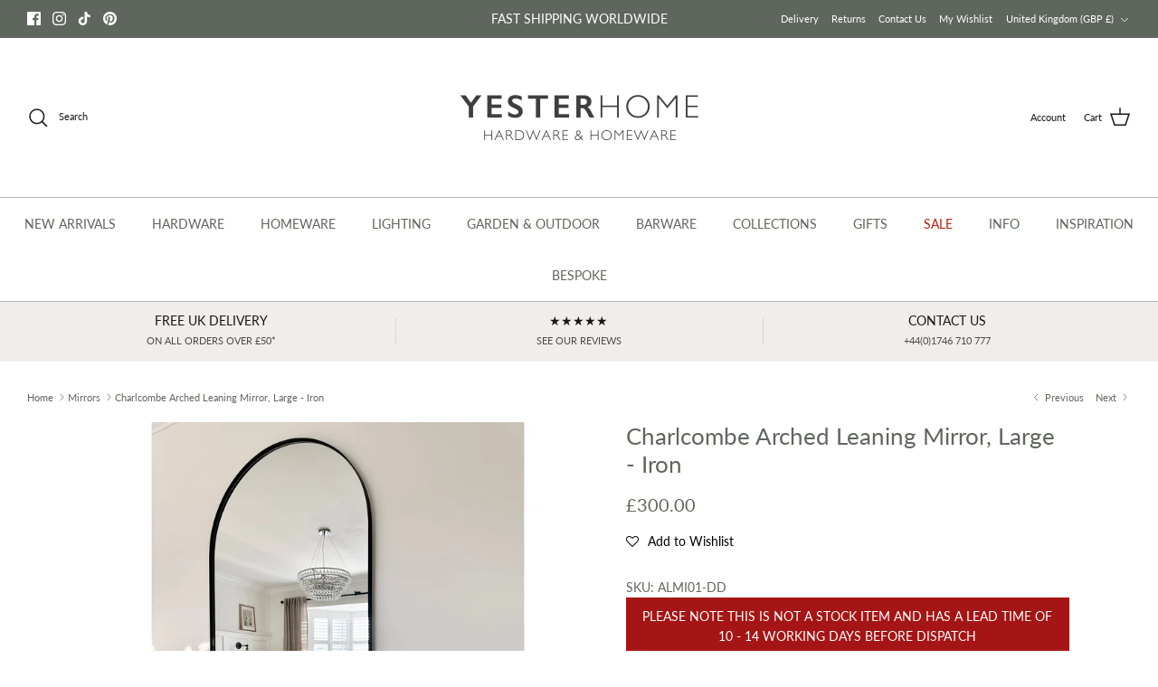

--- FILE ---
content_type: text/html; charset=utf-8
request_url: https://www.yesterhome.com/collections/mirrors/products/charlcombe-arched-leaning-mirror-large-iron
body_size: 107889
content:
<!DOCTYPE html><html lang="en" dir="ltr">
<head>
   <!-- Added by AVADA Cookies Bar -->
   <script>
   window.AVADA_COOKIES_BAR = window.AVADA_COOKIES_BAR || {};
   window.AVADA_COOKIES_BAR.shopId = 'ymyCUIlxFBnwuUoCpf8n';
   window.AVADA_COOKIES_BAR.status = false;
   AVADA_COOKIES_BAR ={"theme":"basic","message":"This website uses cookies to make sure you get the best experience with us.","showPrivacyPolicy":true,"privacyLink":"custom","privacyLinkText":"Learn more","agreeButtonText":"Okay","denyButtonText":"Decline","showOnCountry":"all","displayType":"full_bar","desktopFloatCardPosition":"bottom_right","desktopPosition":"bottom","mobilePositions":"bottom","themeName":"Basic","bgColor":"#F8F8F8","messageColor":"#2C332F","agreeBtnTextColor":"#FFFFFF","privacyLinkColor":"#383838","agreeBtnBgColor":"#60748a","agreeBtnBorder":"#2C332F","iconColor":"#1D1D1D","textFont":"Lato","denyTextColor":"#1D1D1D","showIcon":false,"advancedSetting":false,"customCss":"div#Avada-CookiesBar {\n    height: auto !important;\n}","textColor":"#555555","textAvada":"rgba(29, 29, 29, 0.8)","removeBranding":true,"specificRegions":{"pipeda":false,"appi":false,"lgpd":false,"gdpr":true,"ccpa":false},"customPrivacyLink":"https://www.yesterhome.com/pages/privacy-policy","iconType":"default_icon","urlIcon":"","displayAfter":"5","optionPolicyLink":"select","shopId":"ymyCUIlxFBnwuUoCpf8n","fontStore":[{"label":"Gill Sans Nova","value":"Gill+Sans+Nova"},{"label":"LooxIcons","value":"LooxIcons"},{"label":"Allerta","value":"Allerta"},{"label":"Lato","value":"Lato"},{"label":"Poppins","value":"Poppins"},{"label":"Playfair Display","value":"Playfair+Display"},{"label":"DM Sans","value":"DM+Sans"}],"boxShadow":"0px 3px 8px rgba(0, 0, 0, 0.2)","borderColor":"#F1D00A","display":"flex","float":"","textAvadaMobile":"rgba(29, 29, 29, 0.8)","borderRadius":"32px","textBtnColor":"#1AAC7A","btnColor":"#F8F8F8","width":"650px","id":"dlKktF8OvPZ8uKsnFaBa","fontWeight":"500","height":"100px"}
 </script>
   <!-- /Added by AVADA Cookies Bar -->
 
<!-- Start of Booster Apps Seo-0.1-->
<title>Charlcombe Arched Leaning Mirror, Large - Iron | Yester Home</title><meta name="description" content="Featuring a full length black iron frame that is finished in an arch, the striking Charlcombe Arched Leaning Mirror is perfect for adding depth and a sense of space to internal living areas. A stunning addition to any hallway, dressing room, bathr..." /><script type="application/ld+json">
  {
    "@context": "https://schema.org",
    "@type": "WebSite",
    "name": "Yester Home",
    "url": "https://www.yesterhome.com",
    "potentialAction": {
      "@type": "SearchAction",
      "query-input": "required name=query",
      "target": "https://www.yesterhome.com/search?q={query}"
    }
  }
</script><script type="application/ld+json">
  {
    "@context": "https://schema.org",
    "@type": "Product",
    "name": "Charlcombe Arched Leaning Mirror, Large - Iron",
    "brand": {"@type": "Brand","name": "Garden Trading"},
    "sku": "ALMI01-DD",
    "mpn": "5039314078936",
    "description": "Featuring a full length black iron frame that is finished in an arch, the striking Charlcombe Arched Leaning Mirror is perfect for adding depth and a sense of space to internal living areas. A stunning addition to any hallway, dressing room, bathroom or bedroom, its lean design comes complete with an anti-tip kit on the back, allowing it to slot easily into position around the home. Please note this mirror cannot be hung.\n\nDimensions: H170 x W75 x D3cm\nCrafted in Iron\nColour: Black\nFor indoor use only\nCannot be hung on the wall\nAnti tip kit included\n",
    "url": "https://www.yesterhome.com/products/charlcombe-arched-leaning-mirror-large-iron","image": "https://www.yesterhome.com/cdn/shop/files/Charlcombe-Arched-Leaning-Mirror-Large-Iron-Mirrors-Garden-Trading_2048x.jpg?v=1740571855","itemCondition": "https://schema.org/NewCondition",
    "offers": [{
          "@type": "Offer","price": "300.00","priceCurrency": "GBP",
          "itemCondition": "https://schema.org/NewCondition",
          "url": "https://www.yesterhome.com/products/charlcombe-arched-leaning-mirror-large-iron?variant=45420788547904",
          "sku": "ALMI01-DD",
          "mpn": "5039314078936",
          "availability" : "https://schema.org/InStock",
          "priceValidUntil": "2026-02-17","gtin13": "5039314078936"}]}
</script>
<!-- end of Booster Apps SEO -->

<!-- "snippets/limespot.liquid" was not rendered, the associated app was uninstalled -->
  <!-- Symmetry 6.0.0 -->

 <script>
if(document.location.href.indexOf('https://yesterhome.com/collections/all?sort_by=best-selling') > -1) { 
document.location.href = 'https://yesterhome.com/collections/all';
}
</script>


  

  <meta charset="utf-8" />
<meta name="viewport" content="width=device-width,initial-scale=1.0" />
<meta http-equiv="X-UA-Compatible" content="IE=edge">

<link rel="preconnect" href="https://cdn.shopify.com" crossorigin>
<link rel="preconnect" href="https://fonts.shopify.com" crossorigin>
<link rel="preconnect" href="https://monorail-edge.shopifysvc.com"><link rel="preload" as="font" href="//www.yesterhome.com/cdn/fonts/lato/lato_n4.c3b93d431f0091c8be23185e15c9d1fee1e971c5.woff2" type="font/woff2" crossorigin><link rel="preload" as="font" href="//www.yesterhome.com/cdn/fonts/lato/lato_n4.c3b93d431f0091c8be23185e15c9d1fee1e971c5.woff2" type="font/woff2" crossorigin><link rel="preload" as="font" href="//www.yesterhome.com/cdn/fonts/lato/lato_n4.c3b93d431f0091c8be23185e15c9d1fee1e971c5.woff2" type="font/woff2" crossorigin><link rel="preload" as="font" href="//www.yesterhome.com/cdn/fonts/cabin/cabin_n4.cefc6494a78f87584a6f312fea532919154f66fe.woff2" type="font/woff2" crossorigin><link rel="preload" href="//www.yesterhome.com/cdn/shop/t/81/assets/vendor.min.js?v=11589511144441591071735548588" as="script">
<link rel="preload" href="//www.yesterhome.com/cdn/shop/t/81/assets/theme.js?v=175198815196624439411735548588" as="script"><link rel="canonical" href="https://www.yesterhome.com/products/charlcombe-arched-leaning-mirror-large-iron" /><link rel="icon" href="//www.yesterhome.com/cdn/shop/files/favicon-new_12b18772-d9a2-4690-8a50-24463658954d.png?crop=center&height=48&v=1633349415&width=48" type="image/png">

<style>
    @font-face {
  font-family: Lato;
  font-weight: 400;
  font-style: normal;
  font-display: fallback;
  src: url("//www.yesterhome.com/cdn/fonts/lato/lato_n4.c3b93d431f0091c8be23185e15c9d1fee1e971c5.woff2") format("woff2"),
       url("//www.yesterhome.com/cdn/fonts/lato/lato_n4.d5c00c781efb195594fd2fd4ad04f7882949e327.woff") format("woff");
}

    @font-face {
  font-family: Lato;
  font-weight: 700;
  font-style: normal;
  font-display: fallback;
  src: url("//www.yesterhome.com/cdn/fonts/lato/lato_n7.900f219bc7337bc57a7a2151983f0a4a4d9d5dcf.woff2") format("woff2"),
       url("//www.yesterhome.com/cdn/fonts/lato/lato_n7.a55c60751adcc35be7c4f8a0313f9698598612ee.woff") format("woff");
}

    @font-face {
  font-family: Lato;
  font-weight: 500;
  font-style: normal;
  font-display: fallback;
  src: url("//www.yesterhome.com/cdn/fonts/lato/lato_n5.b2fec044fbe05725e71d90882e5f3b21dae2efbd.woff2") format("woff2"),
       url("//www.yesterhome.com/cdn/fonts/lato/lato_n5.f25a9a5c73ff9372e69074488f99e8ac702b5447.woff") format("woff");
}

    @font-face {
  font-family: Lato;
  font-weight: 400;
  font-style: italic;
  font-display: fallback;
  src: url("//www.yesterhome.com/cdn/fonts/lato/lato_i4.09c847adc47c2fefc3368f2e241a3712168bc4b6.woff2") format("woff2"),
       url("//www.yesterhome.com/cdn/fonts/lato/lato_i4.3c7d9eb6c1b0a2bf62d892c3ee4582b016d0f30c.woff") format("woff");
}

    @font-face {
  font-family: Lato;
  font-weight: 700;
  font-style: italic;
  font-display: fallback;
  src: url("//www.yesterhome.com/cdn/fonts/lato/lato_i7.16ba75868b37083a879b8dd9f2be44e067dfbf92.woff2") format("woff2"),
       url("//www.yesterhome.com/cdn/fonts/lato/lato_i7.4c07c2b3b7e64ab516aa2f2081d2bb0366b9dce8.woff") format("woff");
}

    @font-face {
  font-family: Lato;
  font-weight: 400;
  font-style: normal;
  font-display: fallback;
  src: url("//www.yesterhome.com/cdn/fonts/lato/lato_n4.c3b93d431f0091c8be23185e15c9d1fee1e971c5.woff2") format("woff2"),
       url("//www.yesterhome.com/cdn/fonts/lato/lato_n4.d5c00c781efb195594fd2fd4ad04f7882949e327.woff") format("woff");
}

    @font-face {
  font-family: Cabin;
  font-weight: 400;
  font-style: normal;
  font-display: fallback;
  src: url("//www.yesterhome.com/cdn/fonts/cabin/cabin_n4.cefc6494a78f87584a6f312fea532919154f66fe.woff2") format("woff2"),
       url("//www.yesterhome.com/cdn/fonts/cabin/cabin_n4.8c16611b00f59d27f4b27ce4328dfe514ce77517.woff") format("woff");
}

    @font-face {
  font-family: Lato;
  font-weight: 400;
  font-style: normal;
  font-display: fallback;
  src: url("//www.yesterhome.com/cdn/fonts/lato/lato_n4.c3b93d431f0091c8be23185e15c9d1fee1e971c5.woff2") format("woff2"),
       url("//www.yesterhome.com/cdn/fonts/lato/lato_n4.d5c00c781efb195594fd2fd4ad04f7882949e327.woff") format("woff");
}

    @font-face {
  font-family: Lato;
  font-weight: 600;
  font-style: normal;
  font-display: fallback;
  src: url("//www.yesterhome.com/cdn/fonts/lato/lato_n6.38d0e3b23b74a60f769c51d1df73fac96c580d59.woff2") format("woff2"),
       url("//www.yesterhome.com/cdn/fonts/lato/lato_n6.3365366161bdcc36a3f97cfbb23954d8c4bf4079.woff") format("woff");
}

  </style>

  <meta property="og:site_name" content="Yester Home">
<meta property="og:url" content="https://www.yesterhome.com/products/charlcombe-arched-leaning-mirror-large-iron">
<meta property="og:title" content="Charlcombe Arched Leaning Mirror, Large - Iron">
<meta property="og:type" content="product">
<meta property="og:description" content="Featuring a full length black iron frame that is finished in an arch, the striking Charlcombe Arched Leaning Mirror is perfect for adding depth and a sense of space to internal living areas. A stunning addition to any hallway, dressing room, bathroom or bedroom, its lean design comes complete with an anti-tip kit on th"><meta property="og:image" content="http://www.yesterhome.com/cdn/shop/files/Charlcombe-Arched-Leaning-Mirror-Large-Iron-Mirrors-Garden-Trading_1200x1200.jpg?v=1740571855">
  <meta property="og:image:secure_url" content="https://www.yesterhome.com/cdn/shop/files/Charlcombe-Arched-Leaning-Mirror-Large-Iron-Mirrors-Garden-Trading_1200x1200.jpg?v=1740571855">
  <meta property="og:image:width" content="2048">
  <meta property="og:image:height" content="2048"><meta property="og:price:amount" content="300.00">
  <meta property="og:price:currency" content="GBP"><meta name="twitter:card" content="summary_large_image">
<meta name="twitter:title" content="Charlcombe Arched Leaning Mirror, Large - Iron">
<meta name="twitter:description" content="Featuring a full length black iron frame that is finished in an arch, the striking Charlcombe Arched Leaning Mirror is perfect for adding depth and a sense of space to internal living areas. A stunning addition to any hallway, dressing room, bathroom or bedroom, its lean design comes complete with an anti-tip kit on th">


  <link href="//www.yesterhome.com/cdn/shop/t/81/assets/styles.css?v=14395747676305182161759247405" rel="stylesheet" type="text/css" media="all" />
  <link href="//www.yesterhome.com/cdn/shop/t/81/assets/theo.scss.css?v=40252612649821011271735548588" rel="stylesheet" type="text/css" media="all" />
<link rel="stylesheet" href="//www.yesterhome.com/cdn/shop/t/81/assets/swatches.css?v=58953482167098584941767693314" media="print" onload="this.media='all'">
    <noscript><link rel="stylesheet" href="//www.yesterhome.com/cdn/shop/t/81/assets/swatches.css?v=58953482167098584941767693314"></noscript><script>
    window.theme = window.theme || {};
    theme.money_format_with_product_code_preference = "\u003cspan class=money\u003e\u0026pound;{{amount}}\u003c\/span\u003e";
    theme.money_format_with_cart_code_preference = "\u003cspan class=money\u003e\u0026pound;{{amount}}\u003c\/span\u003e";
    theme.money_format = "\u003cspan class=money\u003e\u0026pound;{{amount}}\u003c\/span\u003e";
    theme.strings = {
      previous: "Previous",
      next: "Next",
      addressError: "Error looking up that address",
      addressNoResults: "No results for that address",
      addressQueryLimit: "You have exceeded the Google API usage limit. Consider upgrading to a \u003ca href=\"https:\/\/developers.google.com\/maps\/premium\/usage-limits\"\u003ePremium Plan\u003c\/a\u003e.",
      authError: "There was a problem authenticating your Google Maps API Key.",
      icon_labels_left: "Left",
      icon_labels_right: "Right",
      icon_labels_down: "Down",
      icon_labels_close: "Close",
      icon_labels_plus: "Plus",
      imageSlider: "Image slider",
      cart_terms_confirmation: "You must agree to the terms and conditions before continuing.",
      cart_general_quantity_too_high: "You can only have [QUANTITY] in your cart",
      products_listing_from: "From",
      layout_live_search_see_all: "See all results",
      products_product_add_to_cart: "Add to Basket",
      products_variant_no_stock: "Sold Out",
      products_variant_non_existent: "Unavailable",
      products_product_pick_a: "Pick a",
      general_navigation_menu_toggle_aria_label: "Toggle menu",
      general_accessibility_labels_close: "Close",
      products_product_added_to_cart: "Added to Basket",
      general_quick_search_pages: "Pages",
      general_quick_search_no_results: "Sorry, we couldn\u0026#39;t find any results",
      collections_general_see_all_subcollections: "See all..."
    };
    theme.routes = {
      cart_url: '/cart',
      cart_add_url: '/cart/add.js',
      cart_update_url: '/cart/update.js',
      predictive_search_url: '/search/suggest'
    };
    theme.settings = {
      cart_type: "drawer",
      after_add_to_cart: "drawer",
      quickbuy_style: "button",
      avoid_orphans: true
    };
    document.documentElement.classList.add('js');
  </script>

  <script src="//www.yesterhome.com/cdn/shop/t/81/assets/vendor.min.js?v=11589511144441591071735548588" defer="defer"></script>
  <script src="//www.yesterhome.com/cdn/shop/t/81/assets/theme.js?v=175198815196624439411735548588" defer="defer"></script>

  <script>window.performance && window.performance.mark && window.performance.mark('shopify.content_for_header.start');</script><meta id="shopify-digital-wallet" name="shopify-digital-wallet" content="/4351925/digital_wallets/dialog">
<meta name="shopify-checkout-api-token" content="0297ec78ee6fbe96e14a75bb5355749f">
<meta id="in-context-paypal-metadata" data-shop-id="4351925" data-venmo-supported="false" data-environment="production" data-locale="en_US" data-paypal-v4="true" data-currency="GBP">
<link rel="alternate" type="application/json+oembed" href="https://www.yesterhome.com/products/charlcombe-arched-leaning-mirror-large-iron.oembed">
<script async="async" src="/checkouts/internal/preloads.js?locale=en-GB"></script>
<link rel="preconnect" href="https://shop.app" crossorigin="anonymous">
<script async="async" src="https://shop.app/checkouts/internal/preloads.js?locale=en-GB&shop_id=4351925" crossorigin="anonymous"></script>
<script id="apple-pay-shop-capabilities" type="application/json">{"shopId":4351925,"countryCode":"GB","currencyCode":"GBP","merchantCapabilities":["supports3DS"],"merchantId":"gid:\/\/shopify\/Shop\/4351925","merchantName":"Yester Home","requiredBillingContactFields":["postalAddress","email","phone"],"requiredShippingContactFields":["postalAddress","email","phone"],"shippingType":"shipping","supportedNetworks":["visa","maestro","masterCard","amex","discover","elo"],"total":{"type":"pending","label":"Yester Home","amount":"1.00"},"shopifyPaymentsEnabled":true,"supportsSubscriptions":true}</script>
<script id="shopify-features" type="application/json">{"accessToken":"0297ec78ee6fbe96e14a75bb5355749f","betas":["rich-media-storefront-analytics"],"domain":"www.yesterhome.com","predictiveSearch":true,"shopId":4351925,"locale":"en"}</script>
<script>var Shopify = Shopify || {};
Shopify.shop = "yesterhome.myshopify.com";
Shopify.locale = "en";
Shopify.currency = {"active":"GBP","rate":"1.0"};
Shopify.country = "GB";
Shopify.theme = {"name":"2025","id":176797909365,"schema_name":"Symmetry","schema_version":"6.0.0","theme_store_id":568,"role":"main"};
Shopify.theme.handle = "null";
Shopify.theme.style = {"id":null,"handle":null};
Shopify.cdnHost = "www.yesterhome.com/cdn";
Shopify.routes = Shopify.routes || {};
Shopify.routes.root = "/";</script>
<script type="module">!function(o){(o.Shopify=o.Shopify||{}).modules=!0}(window);</script>
<script>!function(o){function n(){var o=[];function n(){o.push(Array.prototype.slice.apply(arguments))}return n.q=o,n}var t=o.Shopify=o.Shopify||{};t.loadFeatures=n(),t.autoloadFeatures=n()}(window);</script>
<script>
  window.ShopifyPay = window.ShopifyPay || {};
  window.ShopifyPay.apiHost = "shop.app\/pay";
  window.ShopifyPay.redirectState = null;
</script>
<script id="shop-js-analytics" type="application/json">{"pageType":"product"}</script>
<script defer="defer" async type="module" src="//www.yesterhome.com/cdn/shopifycloud/shop-js/modules/v2/client.init-shop-cart-sync_C5BV16lS.en.esm.js"></script>
<script defer="defer" async type="module" src="//www.yesterhome.com/cdn/shopifycloud/shop-js/modules/v2/chunk.common_CygWptCX.esm.js"></script>
<script type="module">
  await import("//www.yesterhome.com/cdn/shopifycloud/shop-js/modules/v2/client.init-shop-cart-sync_C5BV16lS.en.esm.js");
await import("//www.yesterhome.com/cdn/shopifycloud/shop-js/modules/v2/chunk.common_CygWptCX.esm.js");

  window.Shopify.SignInWithShop?.initShopCartSync?.({"fedCMEnabled":true,"windoidEnabled":true});

</script>
<script>
  window.Shopify = window.Shopify || {};
  if (!window.Shopify.featureAssets) window.Shopify.featureAssets = {};
  window.Shopify.featureAssets['shop-js'] = {"shop-cart-sync":["modules/v2/client.shop-cart-sync_ZFArdW7E.en.esm.js","modules/v2/chunk.common_CygWptCX.esm.js"],"init-fed-cm":["modules/v2/client.init-fed-cm_CmiC4vf6.en.esm.js","modules/v2/chunk.common_CygWptCX.esm.js"],"shop-button":["modules/v2/client.shop-button_tlx5R9nI.en.esm.js","modules/v2/chunk.common_CygWptCX.esm.js"],"shop-cash-offers":["modules/v2/client.shop-cash-offers_DOA2yAJr.en.esm.js","modules/v2/chunk.common_CygWptCX.esm.js","modules/v2/chunk.modal_D71HUcav.esm.js"],"init-windoid":["modules/v2/client.init-windoid_sURxWdc1.en.esm.js","modules/v2/chunk.common_CygWptCX.esm.js"],"shop-toast-manager":["modules/v2/client.shop-toast-manager_ClPi3nE9.en.esm.js","modules/v2/chunk.common_CygWptCX.esm.js"],"init-shop-email-lookup-coordinator":["modules/v2/client.init-shop-email-lookup-coordinator_B8hsDcYM.en.esm.js","modules/v2/chunk.common_CygWptCX.esm.js"],"init-shop-cart-sync":["modules/v2/client.init-shop-cart-sync_C5BV16lS.en.esm.js","modules/v2/chunk.common_CygWptCX.esm.js"],"avatar":["modules/v2/client.avatar_BTnouDA3.en.esm.js"],"pay-button":["modules/v2/client.pay-button_FdsNuTd3.en.esm.js","modules/v2/chunk.common_CygWptCX.esm.js"],"init-customer-accounts":["modules/v2/client.init-customer-accounts_DxDtT_ad.en.esm.js","modules/v2/client.shop-login-button_C5VAVYt1.en.esm.js","modules/v2/chunk.common_CygWptCX.esm.js","modules/v2/chunk.modal_D71HUcav.esm.js"],"init-shop-for-new-customer-accounts":["modules/v2/client.init-shop-for-new-customer-accounts_ChsxoAhi.en.esm.js","modules/v2/client.shop-login-button_C5VAVYt1.en.esm.js","modules/v2/chunk.common_CygWptCX.esm.js","modules/v2/chunk.modal_D71HUcav.esm.js"],"shop-login-button":["modules/v2/client.shop-login-button_C5VAVYt1.en.esm.js","modules/v2/chunk.common_CygWptCX.esm.js","modules/v2/chunk.modal_D71HUcav.esm.js"],"init-customer-accounts-sign-up":["modules/v2/client.init-customer-accounts-sign-up_CPSyQ0Tj.en.esm.js","modules/v2/client.shop-login-button_C5VAVYt1.en.esm.js","modules/v2/chunk.common_CygWptCX.esm.js","modules/v2/chunk.modal_D71HUcav.esm.js"],"shop-follow-button":["modules/v2/client.shop-follow-button_Cva4Ekp9.en.esm.js","modules/v2/chunk.common_CygWptCX.esm.js","modules/v2/chunk.modal_D71HUcav.esm.js"],"checkout-modal":["modules/v2/client.checkout-modal_BPM8l0SH.en.esm.js","modules/v2/chunk.common_CygWptCX.esm.js","modules/v2/chunk.modal_D71HUcav.esm.js"],"lead-capture":["modules/v2/client.lead-capture_Bi8yE_yS.en.esm.js","modules/v2/chunk.common_CygWptCX.esm.js","modules/v2/chunk.modal_D71HUcav.esm.js"],"shop-login":["modules/v2/client.shop-login_D6lNrXab.en.esm.js","modules/v2/chunk.common_CygWptCX.esm.js","modules/v2/chunk.modal_D71HUcav.esm.js"],"payment-terms":["modules/v2/client.payment-terms_CZxnsJam.en.esm.js","modules/v2/chunk.common_CygWptCX.esm.js","modules/v2/chunk.modal_D71HUcav.esm.js"]};
</script>
<script>(function() {
  var isLoaded = false;
  function asyncLoad() {
    if (isLoaded) return;
    isLoaded = true;
    var urls = ["https:\/\/loox.io\/widget\/NJe0dODJpI\/loox.1558608221184.js?shop=yesterhome.myshopify.com","https:\/\/shopify.covet.pics\/covet-pics-widget-inject.js?shop=yesterhome.myshopify.com","\/\/code.tidio.co\/x0f16j0az4uhm8k5caorwmhcszqis0dm.js?shop=yesterhome.myshopify.com","https:\/\/wiser.expertvillagemedia.com\/assets\/js\/wiser_script.js?shop=yesterhome.myshopify.com","https:\/\/assets.smartwishlist.webmarked.net\/static\/v6\/smartwishlist.js?shop=yesterhome.myshopify.com"];
    for (var i = 0; i < urls.length; i++) {
      var s = document.createElement('script');
      s.type = 'text/javascript';
      s.async = true;
      s.src = urls[i];
      var x = document.getElementsByTagName('script')[0];
      x.parentNode.insertBefore(s, x);
    }
  };
  if(window.attachEvent) {
    window.attachEvent('onload', asyncLoad);
  } else {
    window.addEventListener('load', asyncLoad, false);
  }
})();</script>
<script id="__st">var __st={"a":4351925,"offset":0,"reqid":"29ec8dac-c0b1-438a-a91e-15aa626f0494-1768744117","pageurl":"www.yesterhome.com\/collections\/mirrors\/products\/charlcombe-arched-leaning-mirror-large-iron","u":"09959a958357","p":"product","rtyp":"product","rid":8422379913536};</script>
<script>window.ShopifyPaypalV4VisibilityTracking = true;</script>
<script id="captcha-bootstrap">!function(){'use strict';const t='contact',e='account',n='new_comment',o=[[t,t],['blogs',n],['comments',n],[t,'customer']],c=[[e,'customer_login'],[e,'guest_login'],[e,'recover_customer_password'],[e,'create_customer']],r=t=>t.map((([t,e])=>`form[action*='/${t}']:not([data-nocaptcha='true']) input[name='form_type'][value='${e}']`)).join(','),a=t=>()=>t?[...document.querySelectorAll(t)].map((t=>t.form)):[];function s(){const t=[...o],e=r(t);return a(e)}const i='password',u='form_key',d=['recaptcha-v3-token','g-recaptcha-response','h-captcha-response',i],f=()=>{try{return window.sessionStorage}catch{return}},m='__shopify_v',_=t=>t.elements[u];function p(t,e,n=!1){try{const o=window.sessionStorage,c=JSON.parse(o.getItem(e)),{data:r}=function(t){const{data:e,action:n}=t;return t[m]||n?{data:e,action:n}:{data:t,action:n}}(c);for(const[e,n]of Object.entries(r))t.elements[e]&&(t.elements[e].value=n);n&&o.removeItem(e)}catch(o){console.error('form repopulation failed',{error:o})}}const l='form_type',E='cptcha';function T(t){t.dataset[E]=!0}const w=window,h=w.document,L='Shopify',v='ce_forms',y='captcha';let A=!1;((t,e)=>{const n=(g='f06e6c50-85a8-45c8-87d0-21a2b65856fe',I='https://cdn.shopify.com/shopifycloud/storefront-forms-hcaptcha/ce_storefront_forms_captcha_hcaptcha.v1.5.2.iife.js',D={infoText:'Protected by hCaptcha',privacyText:'Privacy',termsText:'Terms'},(t,e,n)=>{const o=w[L][v],c=o.bindForm;if(c)return c(t,g,e,D).then(n);var r;o.q.push([[t,g,e,D],n]),r=I,A||(h.body.append(Object.assign(h.createElement('script'),{id:'captcha-provider',async:!0,src:r})),A=!0)});var g,I,D;w[L]=w[L]||{},w[L][v]=w[L][v]||{},w[L][v].q=[],w[L][y]=w[L][y]||{},w[L][y].protect=function(t,e){n(t,void 0,e),T(t)},Object.freeze(w[L][y]),function(t,e,n,w,h,L){const[v,y,A,g]=function(t,e,n){const i=e?o:[],u=t?c:[],d=[...i,...u],f=r(d),m=r(i),_=r(d.filter((([t,e])=>n.includes(e))));return[a(f),a(m),a(_),s()]}(w,h,L),I=t=>{const e=t.target;return e instanceof HTMLFormElement?e:e&&e.form},D=t=>v().includes(t);t.addEventListener('submit',(t=>{const e=I(t);if(!e)return;const n=D(e)&&!e.dataset.hcaptchaBound&&!e.dataset.recaptchaBound,o=_(e),c=g().includes(e)&&(!o||!o.value);(n||c)&&t.preventDefault(),c&&!n&&(function(t){try{if(!f())return;!function(t){const e=f();if(!e)return;const n=_(t);if(!n)return;const o=n.value;o&&e.removeItem(o)}(t);const e=Array.from(Array(32),(()=>Math.random().toString(36)[2])).join('');!function(t,e){_(t)||t.append(Object.assign(document.createElement('input'),{type:'hidden',name:u})),t.elements[u].value=e}(t,e),function(t,e){const n=f();if(!n)return;const o=[...t.querySelectorAll(`input[type='${i}']`)].map((({name:t})=>t)),c=[...d,...o],r={};for(const[a,s]of new FormData(t).entries())c.includes(a)||(r[a]=s);n.setItem(e,JSON.stringify({[m]:1,action:t.action,data:r}))}(t,e)}catch(e){console.error('failed to persist form',e)}}(e),e.submit())}));const S=(t,e)=>{t&&!t.dataset[E]&&(n(t,e.some((e=>e===t))),T(t))};for(const o of['focusin','change'])t.addEventListener(o,(t=>{const e=I(t);D(e)&&S(e,y())}));const B=e.get('form_key'),M=e.get(l),P=B&&M;t.addEventListener('DOMContentLoaded',(()=>{const t=y();if(P)for(const e of t)e.elements[l].value===M&&p(e,B);[...new Set([...A(),...v().filter((t=>'true'===t.dataset.shopifyCaptcha))])].forEach((e=>S(e,t)))}))}(h,new URLSearchParams(w.location.search),n,t,e,['guest_login'])})(!0,!0)}();</script>
<script integrity="sha256-4kQ18oKyAcykRKYeNunJcIwy7WH5gtpwJnB7kiuLZ1E=" data-source-attribution="shopify.loadfeatures" defer="defer" src="//www.yesterhome.com/cdn/shopifycloud/storefront/assets/storefront/load_feature-a0a9edcb.js" crossorigin="anonymous"></script>
<script crossorigin="anonymous" defer="defer" src="//www.yesterhome.com/cdn/shopifycloud/storefront/assets/shopify_pay/storefront-65b4c6d7.js?v=20250812"></script>
<script data-source-attribution="shopify.dynamic_checkout.dynamic.init">var Shopify=Shopify||{};Shopify.PaymentButton=Shopify.PaymentButton||{isStorefrontPortableWallets:!0,init:function(){window.Shopify.PaymentButton.init=function(){};var t=document.createElement("script");t.src="https://www.yesterhome.com/cdn/shopifycloud/portable-wallets/latest/portable-wallets.en.js",t.type="module",document.head.appendChild(t)}};
</script>
<script data-source-attribution="shopify.dynamic_checkout.buyer_consent">
  function portableWalletsHideBuyerConsent(e){var t=document.getElementById("shopify-buyer-consent"),n=document.getElementById("shopify-subscription-policy-button");t&&n&&(t.classList.add("hidden"),t.setAttribute("aria-hidden","true"),n.removeEventListener("click",e))}function portableWalletsShowBuyerConsent(e){var t=document.getElementById("shopify-buyer-consent"),n=document.getElementById("shopify-subscription-policy-button");t&&n&&(t.classList.remove("hidden"),t.removeAttribute("aria-hidden"),n.addEventListener("click",e))}window.Shopify?.PaymentButton&&(window.Shopify.PaymentButton.hideBuyerConsent=portableWalletsHideBuyerConsent,window.Shopify.PaymentButton.showBuyerConsent=portableWalletsShowBuyerConsent);
</script>
<script data-source-attribution="shopify.dynamic_checkout.cart.bootstrap">document.addEventListener("DOMContentLoaded",(function(){function t(){return document.querySelector("shopify-accelerated-checkout-cart, shopify-accelerated-checkout")}if(t())Shopify.PaymentButton.init();else{new MutationObserver((function(e,n){t()&&(Shopify.PaymentButton.init(),n.disconnect())})).observe(document.body,{childList:!0,subtree:!0})}}));
</script>
<link id="shopify-accelerated-checkout-styles" rel="stylesheet" media="screen" href="https://www.yesterhome.com/cdn/shopifycloud/portable-wallets/latest/accelerated-checkout-backwards-compat.css" crossorigin="anonymous">
<style id="shopify-accelerated-checkout-cart">
        #shopify-buyer-consent {
  margin-top: 1em;
  display: inline-block;
  width: 100%;
}

#shopify-buyer-consent.hidden {
  display: none;
}

#shopify-subscription-policy-button {
  background: none;
  border: none;
  padding: 0;
  text-decoration: underline;
  font-size: inherit;
  cursor: pointer;
}

#shopify-subscription-policy-button::before {
  box-shadow: none;
}

      </style>

<script>window.performance && window.performance.mark && window.performance.mark('shopify.content_for_header.end');</script>

<script>
    window.BOLD = window.BOLD || {};
        window.BOLD.options = window.BOLD.options || {};
        window.BOLD.options.settings = window.BOLD.options.settings || {};
        window.BOLD.options.settings.v1_variant_mode = window.BOLD.options.settings.v1_variant_mode || true;
        window.BOLD.options.settings.hybrid_fix_auto_insert_inputs =
        window.BOLD.options.settings.hybrid_fix_auto_insert_inputs || true;
</script>
<script>window.BOLD = window.BOLD || {};
    window.BOLD.common = window.BOLD.common || {};
    window.BOLD.common.Shopify = window.BOLD.common.Shopify || {};
    window.BOLD.common.Shopify.shop = {
      domain: 'www.yesterhome.com',
      permanent_domain: 'yesterhome.myshopify.com',
      url: 'https://www.yesterhome.com',
      secure_url: 'https://www.yesterhome.com',
      money_format: "\u003cspan class=money\u003e\u0026pound;{{amount}}\u003c\/span\u003e",
      currency: "GBP"
    };
    window.BOLD.common.Shopify.customer = {
      id: null,
      tags: null,
    };
    window.BOLD.common.Shopify.cart = {"note":null,"attributes":{},"original_total_price":0,"total_price":0,"total_discount":0,"total_weight":0.0,"item_count":0,"items":[],"requires_shipping":false,"currency":"GBP","items_subtotal_price":0,"cart_level_discount_applications":[],"checkout_charge_amount":0};
    window.BOLD.common.template = 'product';window.BOLD.common.Shopify.formatMoney = function(money, format) {
        function n(t, e) {
            return "undefined" == typeof t ? e : t
        }
        function r(t, e, r, i) {
            if (e = n(e, 2),
                r = n(r, ","),
                i = n(i, "."),
            isNaN(t) || null == t)
                return 0;
            t = (t / 100).toFixed(e);
            var o = t.split(".")
                , a = o[0].replace(/(\d)(?=(\d\d\d)+(?!\d))/g, "$1" + r)
                , s = o[1] ? i + o[1] : "";
            return a + s
        }
        "string" == typeof money && (money = money.replace(".", ""));
        var i = ""
            , o = /\{\{\s*(\w+)\s*\}\}/
            , a = format || window.BOLD.common.Shopify.shop.money_format || window.Shopify.money_format || "$ {{ amount }}";
        switch (a.match(o)[1]) {
            case "amount":
                i = r(money, 2, ",", ".");
                break;
            case "amount_no_decimals":
                i = r(money, 0, ",", ".");
                break;
            case "amount_with_comma_separator":
                i = r(money, 2, ".", ",");
                break;
            case "amount_no_decimals_with_comma_separator":
                i = r(money, 0, ".", ",");
                break;
            case "amount_with_space_separator":
                i = r(money, 2, " ", ",");
                break;
            case "amount_no_decimals_with_space_separator":
                i = r(money, 0, " ", ",");
                break;
            case "amount_with_apostrophe_separator":
                i = r(money, 2, "'", ".");
                break;
        }
        return a.replace(o, i);
    };
    window.BOLD.common.Shopify.saveProduct = function (handle, product) {
      if (typeof handle === 'string' && typeof window.BOLD.common.Shopify.products[handle] === 'undefined') {
        if (typeof product === 'number') {
          window.BOLD.common.Shopify.handles[product] = handle;
          product = { id: product };
        }
        window.BOLD.common.Shopify.products[handle] = product;
      }
    };
    window.BOLD.common.Shopify.saveVariant = function (variant_id, variant) {
      if (typeof variant_id === 'number' && typeof window.BOLD.common.Shopify.variants[variant_id] === 'undefined') {
        window.BOLD.common.Shopify.variants[variant_id] = variant;
      }
    };window.BOLD.common.Shopify.products = window.BOLD.common.Shopify.products || {};
    window.BOLD.common.Shopify.variants = window.BOLD.common.Shopify.variants || {};
    window.BOLD.common.Shopify.handles = window.BOLD.common.Shopify.handles || {};window.BOLD.common.Shopify.handle = "charlcombe-arched-leaning-mirror-large-iron"
window.BOLD.common.Shopify.saveProduct("charlcombe-arched-leaning-mirror-large-iron", 8422379913536);window.BOLD.common.Shopify.saveVariant(45420788547904, { product_id: 8422379913536, product_handle: "charlcombe-arched-leaning-mirror-large-iron", price: 30000, group_id: '', csp_metafield: {}});window.BOLD.apps_installed = {"Product Options":2} || {};window.BOLD.common.Shopify.saveProduct("iron-arched-wall-mirror", 6789873139796);window.BOLD.common.Shopify.saveVariant(39876573266004, { product_id: 6789873139796, product_handle: "iron-arched-wall-mirror", price: 14000, group_id: '', csp_metafield: {}});window.BOLD.common.Shopify.saveProduct("sapperton-mirror-with-shelf-wide-in-black-iron", 8422382010688);window.BOLD.common.Shopify.saveVariant(45420790645056, { product_id: 8422382010688, product_handle: "sapperton-mirror-with-shelf-wide-in-black-iron", price: 17500, group_id: '', csp_metafield: {}});window.BOLD.common.Shopify.saveProduct("sapperton-mirror-with-shelf-in-black-iron", 8422381945152);window.BOLD.common.Shopify.saveVariant(45420790579520, { product_id: 8422381945152, product_handle: "sapperton-mirror-with-shelf-in-black-iron", price: 12500, group_id: '', csp_metafield: {}});window.BOLD.common.Shopify.saveProduct("epwell-mirror-in-bronze-finish-iron", 8422380831040);window.BOLD.common.Shopify.saveVariant(45420789465408, { product_id: 8422380831040, product_handle: "epwell-mirror-in-bronze-finish-iron", price: 16000, group_id: '', csp_metafield: {}});window.BOLD.common.Shopify.saveProduct("novello-wall-mirror-antique-brass", 9076663583040);window.BOLD.common.Shopify.saveVariant(47911790870848, { product_id: 9076663583040, product_handle: "novello-wall-mirror-antique-brass", price: 13000, group_id: '', csp_metafield: {}});window.BOLD.common.Shopify.saveProduct("novello-vanity-mirror-antique-brass", 9076663517504);window.BOLD.common.Shopify.saveVariant(47911790805312, { product_id: 9076663517504, product_handle: "novello-vanity-mirror-antique-brass", price: 9000, group_id: '', csp_metafield: {}});window.BOLD.common.Shopify.saveProduct("avening-square-wall-mirror-90x90cm-in-black-iron", 8422381486400);window.BOLD.common.Shopify.saveVariant(45420790120768, { product_id: 8422381486400, product_handle: "avening-square-wall-mirror-90x90cm-in-black-iron", price: 18000, group_id: '', csp_metafield: {}});window.BOLD.common.Shopify.saveProduct("fulbrook-indoor-outdoor-window-mirror-various-sizes", 6789872582740);window.BOLD.common.Shopify.saveVariant(44696904040768, { product_id: 6789872582740, product_handle: "fulbrook-indoor-outdoor-window-mirror-various-sizes", price: 19000, group_id: '', csp_metafield: {}});window.BOLD.common.Shopify.saveVariant(44696904073536, { product_id: 6789872582740, product_handle: "fulbrook-indoor-outdoor-window-mirror-various-sizes", price: 21500, group_id: '', csp_metafield: {}});window.BOLD.common.Shopify.saveVariant(44696970789184, { product_id: 6789872582740, product_handle: "fulbrook-indoor-outdoor-window-mirror-various-sizes", price: 25000, group_id: '', csp_metafield: {}});window.BOLD.common.Shopify.saveVariant(44696970821952, { product_id: 6789872582740, product_handle: "fulbrook-indoor-outdoor-window-mirror-various-sizes", price: 30000, group_id: '', csp_metafield: {}});window.BOLD.common.Shopify.saveProduct("avening-rectangular-wall-mirror-120x80cm-in-black-iron", 8422381519168);window.BOLD.common.Shopify.saveVariant(45420790153536, { product_id: 8422381519168, product_handle: "avening-rectangular-wall-mirror-120x80cm-in-black-iron", price: 20000, group_id: '', csp_metafield: {}});window.BOLD.common.Shopify.saveProduct("minstead-mirror-antique-white", 9076662665536);window.BOLD.common.Shopify.saveVariant(47911789592896, { product_id: 9076662665536, product_handle: "minstead-mirror-antique-white", price: 99500, group_id: '', csp_metafield: {}});window.BOLD.common.Shopify.saveProduct("adelphi-round-wall-mirror-black", 9076662698304);window.BOLD.common.Shopify.saveVariant(47911789560128, { product_id: 9076662698304, product_handle: "adelphi-round-wall-mirror-black", price: 10000, group_id: '', csp_metafield: {}});window.BOLD.common.Shopify.saveProduct("fulbrook-leaning-mirror-180x90cm-steel", 8422381322560);window.BOLD.common.Shopify.saveVariant(45420789956928, { product_id: 8422381322560, product_handle: "fulbrook-leaning-mirror-180x90cm-steel", price: 35000, group_id: '', csp_metafield: {}});window.BOLD.common.Shopify.saveProduct("fulbrook-arched-wall-mirror-80x90cm-steel", 8422381125952);window.BOLD.common.Shopify.saveVariant(45420789760320, { product_id: 8422381125952, product_handle: "fulbrook-arched-wall-mirror-80x90cm-steel", price: 20000, group_id: '', csp_metafield: {}});window.BOLD.common.Shopify.saveProduct("avening-rectangular-wall-mirror-50x120cm-iron", 8422381617472);window.BOLD.common.Shopify.saveVariant(45420790251840, { product_id: 8422381617472, product_handle: "avening-rectangular-wall-mirror-50x120cm-iron", price: 18000, group_id: '', csp_metafield: {}});window.BOLD.common.Shopify.saveProduct("avening-rectangular-wall-mirror-180x75cm-iron", 8422381584704);window.BOLD.common.Shopify.saveVariant(45420790219072, { product_id: 8422381584704, product_handle: "avening-rectangular-wall-mirror-180x75cm-iron", price: 28000, group_id: '', csp_metafield: {}});window.BOLD.common.Shopify.saveProduct("charlcombe-arched-leaning-mirror-large-iron", 8422379913536);window.BOLD.common.Shopify.saveVariant(45420788547904, { product_id: 8422379913536, product_handle: "charlcombe-arched-leaning-mirror-large-iron", price: 30000, group_id: '', csp_metafield: {}});window.BOLD.common.Shopify.saveProduct("farringdon-mirror-square-steel", 8422379159872);window.BOLD.common.Shopify.saveVariant(45420787794240, { product_id: 8422379159872, product_handle: "farringdon-mirror-square-steel", price: 12000, group_id: '', csp_metafield: {}});window.BOLD.common.Shopify.saveProduct("farringdon-mirror-round-steel", 8422379225408);window.BOLD.common.Shopify.saveVariant(45420787859776, { product_id: 8422379225408, product_handle: "farringdon-mirror-round-steel", price: 14000, group_id: '', csp_metafield: {}});window.BOLD.common.Shopify.saveProduct("charlcombe-arched-freestanding-mirror-iron", 8422379880768);window.BOLD.common.Shopify.saveVariant(45420788515136, { product_id: 8422379880768, product_handle: "charlcombe-arched-freestanding-mirror-iron", price: 25000, group_id: '', csp_metafield: {}});window.BOLD.common.Shopify.metafields = window.BOLD.common.Shopify.metafields || {};window.BOLD.common.Shopify.metafields["bold_rp"] = {};window.BOLD.common.Shopify.metafields["bold_csp_defaults"] = {};window.BOLD.common.cacheParams = window.BOLD.common.cacheParams || {};
</script><link href="//www.yesterhome.com/cdn/shop/t/81/assets/bold-options.css?v=86258663131777877891735548588" rel="stylesheet" type="text/css" media="all" />
<script src="https://options.shopapps.site/js/options.js" type="text/javascript"></script>
<script>
    window.BOLD.common.cacheParams.options = 1768309834;
</script>

	<script>var loox_global_hash = '1768690067673';</script><script>var loox_pop_active = true;var loox_pop_display = {"home_page":false,"product_page":true,"cart_page":false,"other_pages":false};</script><style>.loox-reviews-default { max-width: 1200px; margin: 0 auto; }.loox-rating .loox-icon { color:#BEA065; }
:root { --lxs-rating-icon-color: #BEA065; }</style><svg xmlns="http://www.w3.org/2000/svg" style="display: none" id="loox-rating-icon-svg-store">
	<defs>
		<clipPath id="looxicons-rating-icon-fill_star-pointy-fill__a">
			<path d="M0 0h24v24H0z" />
		</clipPath>

		<clipPath id="looxicons-rating-icon-line_star-pointy-line__a">
			<path d="M0 0h24v24H0z" />
		</clipPath>
	</defs>
	<symbol id="looxicons-rating-icon-fill" viewBox="0 0 24 24" fill="currentcolor">
		<g clip-path="url(#star-pointy-fill__a)">
			<path
				d="m12 19.261-7.416 4.151 1.656-8.335L0 9.306l8.44-1.002L12 .588l3.56 7.717L24 9.306l-6.24 5.77 1.656 8.336L12 19.262Z"
			/>
		</g>
	</symbol>
	<symbol id="looxicons-rating-icon-line" viewBox="0 0 24 24" fill="currentcolor">
		<g clip-path="url(#star-pointy-line__a)">
			<path
				d="m12 19.261-7.416 4.151 1.656-8.335L0 9.306l8.44-1.002L12 .588l3.56 7.717L24 9.306l-6.24 5.77 1.656 8.336L12 19.262Zm0-2.41 4.465 2.5-.997-5.019 3.756-3.475-5.081-.602L12 5.608l-2.143 4.648-5.081.601 3.756 3.475-.997 5.019L12 16.85Z"
			/>
		</g>
	</symbol>
	<defs>
		<style>
			.lx-icon-fill {
				--lx-fill-width: calc(100% - var(--lx-rating-percent, 0%));
				clip-path: inset(0 var(--lx-fill-width, 0) 0 0);
			}
			.lx-icon-line {
				clip-path: inset(0 0 0 var(--lx-rating-percent, 0%));
			}
			[data-lx-fill='empty'] {
				--lx-rating-percent: 0%;
			}
			[data-lx-fill='half'] {
				--lx-rating-percent: 50%;
			}
			[data-lx-fill='full'] {
				--lx-rating-percent: 100%;
			}
		</style>

		<g id="looxicons-rating-icon">
			<use href="#looxicons-rating-icon-line" class="lx-icon-line"></use>
			<use href="#looxicons-rating-icon-fill" class="lx-icon-fill"></use>
		</g>
	</defs>
</svg>


<script>
    
    
    
    
    var gsf_conversion_data = {page_type : 'product', event : 'view_item', data : {product_data : [{variant_id : 45420788547904, product_id : 8422379913536, name : "Charlcombe Arched Leaning Mirror, Large - Iron", price : "300.00", currency : "GBP", sku : "ALMI01-DD", brand : "Garden Trading", variant : "Default Title", category : "Mirrors", quantity : "55" }], total_price : "300.00", shop_currency : "GBP"}};
    
</script>

  







<!-- Added with Analyzify V2.4.2 - Apr 5, 2023 1:55 pm -->


<!-- Google Tag Manager -->
<script>(function(w,d,s,l,i){w[l]=w[l]||[];w[l].push({'gtm.start':
            new Date().getTime(),event:'gtm.js'});var f=d.getElementsByTagName(s)[0],
        j=d.createElement(s),dl=l!='dataLayer'?'&l='+l:'';j.async=true;j.src=
        'https://www.googletagmanager.com/gtm.js?id='+i+dl;f.parentNode.insertBefore(j,f);
    })(window,document,'script','dataLayer','GTM-PZRBLDD');</script>
<!-- End Google Tag Manager -->

<script type="text/javascript">
    window.dataLayer = window.dataLayer || [];
    window.analyzify = {
        pageFly: false, //Set this true if you are using PageFly in your website
        send_unhashed_email: false, //Set this true if you would like to collect unhashed email address of logged in users.
        g_feed_region: 'GB', //Change this if your Google Ads feed is in another region
        analyzify_version: '2.4.2',
        version: '2.4.2', //Analyzify version installed to this store
        logging: false, //Enable this to see Analyzify logs in console
        logs: [],
        stopAtLog: false, //To use a debugger while logging
        //Modify the following button attributes if you do not see any ee_addToCart datalayer event when you click add to cart button in any product detail page.
        addtocart_btn_attributes: {
            "name": ["add-to-cart", "add"],
            "data-add-to-cart-text": ["Add to Cart"],
            "class": ["button-add", "add-to-cart", "add_to_cart", "buttonAddtoCart", "product-form__add-to-cart", "gtmatc", "product-form__cart-submit", "AddToCartText", "AddToCart", "AddToCart-product-template", "product__add-to-cart"],
            "id": ["AddToCart"]
        },
        wishlist_btn_attributes: {
            "class": ["test-wishlist"]
        },
        //Modify the following element attribute if you see that quantity being pushed to datalayer is wrong when you try to add the a product to the cart with more than 1 as quantity.
        product_quantity:{
            "name": ["quantity"]
        },
        //Modify the following button attributes if you do not see any ee_removeFromCart datalayer event when you remove any item from the cart in the cart page.
        removefromcart_btn_attributes: {
            "data-remove-item": ["cart-template"],
            "data-cart-remove": ["Remove"],
            "aria-label": ["Remove"],
            "class": ["cart__remove-btn", "cart__remove", "cart__removee", "cart-item__remove", "item-remove"],
            "id": [],
            "href": ["/cart/change?id=", "/cart/change?line="]
        },
        //Modify the following button attributes if you do not see ee_checkout datalayer event when you click "checkout" button in the cart page or cart drawer.
        checkout_btn_attributes: {
            "name": ["checkout"],
            "class": ["checkout-btn", "upcart-checkout-button", "cart__submit"],
            "href": ["/checkout"]
        },
        //Modify the following button attributes if you do not see any ee_productClick datalayer event when you click to a product in collection pages.
        collection_prod_click_attributes: {
            "href": ["/products/"]
        },
        //Modify the following button attributes if you do not see any ee_addToCart datalayer event when you click add to cart button in any collection pages.
        collection_atc_attributes: {
            "class": ["hit-buy-button", "product-form__cart-submit", "spf-product__form-btn-addtocart", "add-to-cart"],
            "type": ["submit"],
            "aria-label": ["Add to cart"]
        },
        //Modify the following button attributes if you do not see any ee_productClick datalayer event when you click to a product in search result pages.
        search_prod_click_attributes: {
            "href": ["/products/"]
        },
    };

    analyzify.log = function(t) {
        if (window.analyzify.logging === true && t !== null) {
            if (typeof(t) == 'object') {
                window.console.log('** Analyzify Logger:');
                window.console.log(t);
            } else {
                window.console.log('** Analyzify Logger: ' + t);
            }

            analyzify.logs.push(t);
            if (analyzify.stopAtLog === true) {
                debugger;
            }
        }
    };

    window.analyzify.Initialize = function() {
        window.analyzify.loadScript = function(callback) {
            callback();
        }

        window.analyzify.AppStart = function(){

            var detected_cart = {"note":null,"attributes":{},"original_total_price":0,"total_price":0,"total_discount":0,"total_weight":0.0,"item_count":0,"items":[],"requires_shipping":false,"currency":"GBP","items_subtotal_price":0,"cart_level_discount_applications":[],"checkout_charge_amount":0};
            var detected_currency = detected_cart.currency;

            

            var sh_info_obj = {
                event: 'sh_info',
                page_type: "Product",
                page_currency: detected_currency,
                user: {
                    
                    type: 'visitor'
                    
                }
            }

            window.dataLayer.push(sh_info_obj);

            window.analyzify.GetClickedProductPosition = function(elementHref, sku){
                if(sku != ''){
                    
                    var collectionProductsSku = `AMGF01-DD`;
                    if(sku == collectionProductsSku) { return 1; }
                    
                    var collectionProductsSku = `SMSW01-DD`;
                    if(sku == collectionProductsSku) { return 2; }
                    
                    var collectionProductsSku = `SMSB01-DD`;
                    if(sku == collectionProductsSku) { return 3; }
                    
                    var collectionProductsSku = `LMBZ01-DD`;
                    if(sku == collectionProductsSku) { return 4; }
                    
                    var collectionProductsSku = `WMIR01-DD`;
                    if(sku == collectionProductsSku) { return 5; }
                    
                    var collectionProductsSku = `VMIR01-DD`;
                    if(sku == collectionProductsSku) { return 6; }
                    
                    var collectionProductsSku = `RMST05-DD`;
                    if(sku == collectionProductsSku) { return 7; }
                    
                    var collectionProductsSku = `PRMO02-DD`;
                    if(sku == collectionProductsSku) { return 8; }
                    
                    var collectionProductsSku = `RMST04-DD`;
                    if(sku == collectionProductsSku) { return 9; }
                    
                    var collectionProductsSku = `CFMI01-DD`;
                    if(sku == collectionProductsSku) { return 10; }
                    
                    var collectionProductsSku = `BMST01-DD`;
                    if(sku == collectionProductsSku) { return 11; }
                    
                    var collectionProductsSku = `PRMR02-DD`;
                    if(sku == collectionProductsSku) { return 12; }
                    
                    var collectionProductsSku = `PAMR02-DD`;
                    if(sku == collectionProductsSku) { return 13; }
                    
                    var collectionProductsSku = `RMST07-DD`;
                    if(sku == collectionProductsSku) { return 14; }
                    
                    var collectionProductsSku = `RMST06-DD`;
                    if(sku == collectionProductsSku) { return 15; }
                    
                    var collectionProductsSku = `ALMI01-DD`;
                    if(sku == collectionProductsSku) { return 16; }
                    
                    var collectionProductsSku = `FMST01-DD`;
                    if(sku == collectionProductsSku) { return 17; }
                    
                    var collectionProductsSku = `FMST02-DD`;
                    if(sku == collectionProductsSku) { return 18; }
                    
                    var collectionProductsSku = `AFSM01-DD`;
                    if(sku == collectionProductsSku) { return 19; }
                    
                    return 0;
                } else {
                    var elementIndex = -1;
                    collectionProductsElements = document.querySelectorAll('a[href*="/products/"]');
                    collectionProductsElements.forEach(function(element, index){
                        if (element.href.includes(elementHref)) {elementIndex = index + 1};
                    });
                    return elementIndex;
                }
            }

            
            var productJson = {"id":8422379913536,"title":"Charlcombe Arched Leaning Mirror, Large - Iron","handle":"charlcombe-arched-leaning-mirror-large-iron","description":"\u003cp\u003e\u003cmeta charset=\"utf-8\"\u003e\u003cspan data-mce-fragment=\"1\"\u003eFeaturing a full length black iron frame that is finished in an arch, the striking Charlcombe Arched Leaning Mirror is perfect for adding depth and a sense of space to internal living areas. A stunning addition to any hallway, dressing room, bathroom or bedroom, its lean design comes complete with an anti-tip kit on the back, allowing it to slot easily into position around the home. Please note this mirror cannot be hung.\u003c\/span\u003e\u003c\/p\u003e\n\u003cul\u003e\n\u003cli\u003e\u003cspan\u003eDimensions: H170 x W75 x D3cm\u003c\/span\u003e\u003c\/li\u003e\n\u003cli\u003e\u003cspan\u003eCrafted in Iron\u003c\/span\u003e\u003c\/li\u003e\n\u003cli\u003e\u003cspan\u003eColour: Black\u003c\/span\u003e\u003c\/li\u003e\n\u003cli\u003e\u003cspan\u003eFor indoor use only\u003c\/span\u003e\u003c\/li\u003e\n\u003cli\u003e\u003cspan\u003eCannot be hung on the wall\u003c\/span\u003e\u003c\/li\u003e\n\u003cli\u003e\u003cspan\u003eAnti tip kit included\u003c\/span\u003e\u003c\/li\u003e\n\u003c\/ul\u003e","published_at":"2025-07-16T14:23:28+01:00","created_at":"2023-06-26T09:56:34+01:00","vendor":"Garden Trading","type":"Mirrors","tags":["bf-10","dd","garden-trading-dd","garden-trading-ss25","new"],"price":30000,"price_min":30000,"price_max":30000,"available":true,"price_varies":false,"compare_at_price":null,"compare_at_price_min":0,"compare_at_price_max":0,"compare_at_price_varies":false,"variants":[{"id":45420788547904,"title":"Default Title","option1":"Default Title","option2":null,"option3":null,"sku":"ALMI01-DD","requires_shipping":true,"taxable":true,"featured_image":null,"available":true,"name":"Charlcombe Arched Leaning Mirror, Large - Iron","public_title":null,"options":["Default Title"],"price":30000,"weight":16000,"compare_at_price":null,"inventory_quantity":55,"inventory_management":"shopify","inventory_policy":"deny","barcode":"5039314078936","requires_selling_plan":false,"selling_plan_allocations":[]}],"images":["\/\/www.yesterhome.com\/cdn\/shop\/files\/Charlcombe-Arched-Leaning-Mirror-Large-Iron-Mirrors-Garden-Trading.jpg?v=1740571855","\/\/www.yesterhome.com\/cdn\/shop\/files\/Charlcombe-Arched-Leaning-Mirror-Large-Iron-Mirrors-Garden-Trading-2.jpg?v=1711368257"],"featured_image":"\/\/www.yesterhome.com\/cdn\/shop\/files\/Charlcombe-Arched-Leaning-Mirror-Large-Iron-Mirrors-Garden-Trading.jpg?v=1740571855","options":["Title"],"media":[{"alt":"Charlcombe Arched Leaning Mirror, Large - Iron - Mirrors - Garden Trading - Yester Home","id":36627024773440,"position":1,"preview_image":{"aspect_ratio":1.0,"height":2048,"width":2048,"src":"\/\/www.yesterhome.com\/cdn\/shop\/files\/Charlcombe-Arched-Leaning-Mirror-Large-Iron-Mirrors-Garden-Trading.jpg?v=1740571855"},"aspect_ratio":1.0,"height":2048,"media_type":"image","src":"\/\/www.yesterhome.com\/cdn\/shop\/files\/Charlcombe-Arched-Leaning-Mirror-Large-Iron-Mirrors-Garden-Trading.jpg?v=1740571855","width":2048},{"alt":"Charlcombe Arched Leaning Mirror, Large - Iron-Mirrors-Yester Home","id":36627025002816,"position":2,"preview_image":{"aspect_ratio":1.0,"height":1280,"width":1280,"src":"\/\/www.yesterhome.com\/cdn\/shop\/files\/Charlcombe-Arched-Leaning-Mirror-Large-Iron-Mirrors-Garden-Trading-2.jpg?v=1711368257"},"aspect_ratio":1.0,"height":1280,"media_type":"image","src":"\/\/www.yesterhome.com\/cdn\/shop\/files\/Charlcombe-Arched-Leaning-Mirror-Large-Iron-Mirrors-Garden-Trading-2.jpg?v=1711368257","width":1280}],"requires_selling_plan":false,"selling_plan_groups":[],"content":"\u003cp\u003e\u003cmeta charset=\"utf-8\"\u003e\u003cspan data-mce-fragment=\"1\"\u003eFeaturing a full length black iron frame that is finished in an arch, the striking Charlcombe Arched Leaning Mirror is perfect for adding depth and a sense of space to internal living areas. A stunning addition to any hallway, dressing room, bathroom or bedroom, its lean design comes complete with an anti-tip kit on the back, allowing it to slot easily into position around the home. Please note this mirror cannot be hung.\u003c\/span\u003e\u003c\/p\u003e\n\u003cul\u003e\n\u003cli\u003e\u003cspan\u003eDimensions: H170 x W75 x D3cm\u003c\/span\u003e\u003c\/li\u003e\n\u003cli\u003e\u003cspan\u003eCrafted in Iron\u003c\/span\u003e\u003c\/li\u003e\n\u003cli\u003e\u003cspan\u003eColour: Black\u003c\/span\u003e\u003c\/li\u003e\n\u003cli\u003e\u003cspan\u003eFor indoor use only\u003c\/span\u003e\u003c\/li\u003e\n\u003cli\u003e\u003cspan\u003eCannot be hung on the wall\u003c\/span\u003e\u003c\/li\u003e\n\u003cli\u003e\u003cspan\u003eAnti tip kit included\u003c\/span\u003e\u003c\/li\u003e\n\u003c\/ul\u003e"};
            var productName = `Charlcombe Arched Leaning Mirror, Large - Iron`;
            var productHandle = `charlcombe-arched-leaning-mirror-large-iron`;
            var productId = '8422379913536';
            var productPrice = Number.parseFloat(300.0);
            var productBrand = `Garden Trading`;
            var productType = `Mirrors`;
            var productSku = `ALMI01-DD`;
            var collectionTitle = `Not On Sale`;
            var collectionId = `178594971732`;
            var collectionHandle = "not-on-sale";
            

            window.analyzify.CollectionPageHandle = function(){
                
                collectionProductsBrand.push(`Garden Trading`);
                collectionProductsType.push(`Mirrors`);
                collectionProductsSku.push(`AMGF01-DD`);
                collectionProductsName.push(`Iron Arched Wall Mirror`);
                collectionProductsHandle.push(`iron-arched-wall-mirror`);
                collectionProductsId.push('6789873139796');
                collectionProductsPrice.push(Number.parseFloat(140.0));
                collectionProductsPosition.push(1);
                collectionGproductId.push(`shopify_${analyzify.g_feed_region}_6789873139796_39876573266004`);
                collectionVariantId.push('39876573266004');
                collectionVariantTitle.push('Default Title');
                
                collectionProductsBrand.push(`Garden Trading`);
                collectionProductsType.push(`Mirrors`);
                collectionProductsSku.push(`SMSW01-DD`);
                collectionProductsName.push(`Sapperton Mirror with Shelf, Wide in Black - Iron`);
                collectionProductsHandle.push(`sapperton-mirror-with-shelf-wide-in-black-iron`);
                collectionProductsId.push('8422382010688');
                collectionProductsPrice.push(Number.parseFloat(175.0));
                collectionProductsPosition.push(2);
                collectionGproductId.push(`shopify_${analyzify.g_feed_region}_8422382010688_45420790645056`);
                collectionVariantId.push('45420790645056');
                collectionVariantTitle.push('Default Title');
                
                collectionProductsBrand.push(`Garden Trading`);
                collectionProductsType.push(`Mirrors`);
                collectionProductsSku.push(`SMSB01-DD`);
                collectionProductsName.push(`Sapperton Mirror with Shelf in Black - Iron`);
                collectionProductsHandle.push(`sapperton-mirror-with-shelf-in-black-iron`);
                collectionProductsId.push('8422381945152');
                collectionProductsPrice.push(Number.parseFloat(125.0));
                collectionProductsPosition.push(3);
                collectionGproductId.push(`shopify_${analyzify.g_feed_region}_8422381945152_45420790579520`);
                collectionVariantId.push('45420790579520');
                collectionVariantTitle.push('Default Title');
                
                collectionProductsBrand.push(`Garden Trading`);
                collectionProductsType.push(`Mirrors`);
                collectionProductsSku.push(`LMBZ01-DD`);
                collectionProductsName.push(`Epwell Mirror in Bronze Finish - Iron`);
                collectionProductsHandle.push(`epwell-mirror-in-bronze-finish-iron`);
                collectionProductsId.push('8422380831040');
                collectionProductsPrice.push(Number.parseFloat(160.0));
                collectionProductsPosition.push(4);
                collectionGproductId.push(`shopify_${analyzify.g_feed_region}_8422380831040_45420789465408`);
                collectionVariantId.push('45420789465408');
                collectionVariantTitle.push('Default Title');
                
                collectionProductsBrand.push(`Garden Trading`);
                collectionProductsType.push(`Mirrors`);
                collectionProductsSku.push(`WMIR01-DD`);
                collectionProductsName.push(`Novello Wall Mirror | Antique Brass`);
                collectionProductsHandle.push(`novello-wall-mirror-antique-brass`);
                collectionProductsId.push('9076663583040');
                collectionProductsPrice.push(Number.parseFloat(130.0));
                collectionProductsPosition.push(5);
                collectionGproductId.push(`shopify_${analyzify.g_feed_region}_9076663583040_47911790870848`);
                collectionVariantId.push('47911790870848');
                collectionVariantTitle.push('Default Title');
                
                collectionProductsBrand.push(`Garden Trading`);
                collectionProductsType.push(`Mirrors`);
                collectionProductsSku.push(`VMIR01-DD`);
                collectionProductsName.push(`Novello Vanity Mirror | Antique Brass`);
                collectionProductsHandle.push(`novello-vanity-mirror-antique-brass`);
                collectionProductsId.push('9076663517504');
                collectionProductsPrice.push(Number.parseFloat(90.0));
                collectionProductsPosition.push(6);
                collectionGproductId.push(`shopify_${analyzify.g_feed_region}_9076663517504_47911790805312`);
                collectionVariantId.push('47911790805312');
                collectionVariantTitle.push('Default Title');
                
                collectionProductsBrand.push(`Garden Trading`);
                collectionProductsType.push(`Mirrors`);
                collectionProductsSku.push(`RMST05-DD`);
                collectionProductsName.push(`Avening Square Wall Mirror 90x90cm in Black - Iron`);
                collectionProductsHandle.push(`avening-square-wall-mirror-90x90cm-in-black-iron`);
                collectionProductsId.push('8422381486400');
                collectionProductsPrice.push(Number.parseFloat(180.0));
                collectionProductsPosition.push(7);
                collectionGproductId.push(`shopify_${analyzify.g_feed_region}_8422381486400_45420790120768`);
                collectionVariantId.push('45420790120768');
                collectionVariantTitle.push('Default Title');
                
                collectionProductsBrand.push(`Garden Trading`);
                collectionProductsType.push(`Mirrors`);
                collectionProductsSku.push(`PRMO02-DD`);
                collectionProductsName.push(`Fulbrook Indoor/Outdoor Window Mirror - Various Sizes`);
                collectionProductsHandle.push(`fulbrook-indoor-outdoor-window-mirror-various-sizes`);
                collectionProductsId.push('6789872582740');
                collectionProductsPrice.push(Number.parseFloat(190.0));
                collectionProductsPosition.push(8);
                collectionGproductId.push(`shopify_${analyzify.g_feed_region}_6789872582740_44696904040768`);
                collectionVariantId.push('44696904040768');
                collectionVariantTitle.push('100 x 70cm');
                
                collectionProductsBrand.push(`Garden Trading`);
                collectionProductsType.push(`Mirrors`);
                collectionProductsSku.push(`RMST04-DD`);
                collectionProductsName.push(`Avening Rectangular Wall Mirror 120x80cm in Black - Iron`);
                collectionProductsHandle.push(`avening-rectangular-wall-mirror-120x80cm-in-black-iron`);
                collectionProductsId.push('8422381519168');
                collectionProductsPrice.push(Number.parseFloat(200.0));
                collectionProductsPosition.push(9);
                collectionGproductId.push(`shopify_${analyzify.g_feed_region}_8422381519168_45420790153536`);
                collectionVariantId.push('45420790153536');
                collectionVariantTitle.push('Default Title');
                
                collectionProductsBrand.push(`Garden Trading`);
                collectionProductsType.push(`Mirrors`);
                collectionProductsSku.push(`CFMI01-DD`);
                collectionProductsName.push(`Minstead Mirror | Antique White`);
                collectionProductsHandle.push(`minstead-mirror-antique-white`);
                collectionProductsId.push('9076662665536');
                collectionProductsPrice.push(Number.parseFloat(995.0));
                collectionProductsPosition.push(10);
                collectionGproductId.push(`shopify_${analyzify.g_feed_region}_9076662665536_47911789592896`);
                collectionVariantId.push('47911789592896');
                collectionVariantTitle.push('Default Title');
                
                collectionProductsBrand.push(`Garden Trading`);
                collectionProductsType.push(`Mirrors`);
                collectionProductsSku.push(`BMST01-DD`);
                collectionProductsName.push(`Adelphi Round Wall Mirror | Black`);
                collectionProductsHandle.push(`adelphi-round-wall-mirror-black`);
                collectionProductsId.push('9076662698304');
                collectionProductsPrice.push(Number.parseFloat(100.0));
                collectionProductsPosition.push(11);
                collectionGproductId.push(`shopify_${analyzify.g_feed_region}_9076662698304_47911789560128`);
                collectionVariantId.push('47911789560128');
                collectionVariantTitle.push('Default Title');
                
                collectionProductsBrand.push(`Garden Trading`);
                collectionProductsType.push(`Mirrors`);
                collectionProductsSku.push(`PRMR02-DD`);
                collectionProductsName.push(`Fulbrook Leaning Mirror, 180x90cm - Steel`);
                collectionProductsHandle.push(`fulbrook-leaning-mirror-180x90cm-steel`);
                collectionProductsId.push('8422381322560');
                collectionProductsPrice.push(Number.parseFloat(350.0));
                collectionProductsPosition.push(12);
                collectionGproductId.push(`shopify_${analyzify.g_feed_region}_8422381322560_45420789956928`);
                collectionVariantId.push('45420789956928');
                collectionVariantTitle.push('Default Title');
                
                collectionProductsBrand.push(`Garden Trading`);
                collectionProductsType.push(`Mirrors`);
                collectionProductsSku.push(`PAMR02-DD`);
                collectionProductsName.push(`Fulbrook Arched Wall Mirror, 80x90cm - Steel`);
                collectionProductsHandle.push(`fulbrook-arched-wall-mirror-80x90cm-steel`);
                collectionProductsId.push('8422381125952');
                collectionProductsPrice.push(Number.parseFloat(200.0));
                collectionProductsPosition.push(13);
                collectionGproductId.push(`shopify_${analyzify.g_feed_region}_8422381125952_45420789760320`);
                collectionVariantId.push('45420789760320');
                collectionVariantTitle.push('Default Title');
                
                collectionProductsBrand.push(`Garden Trading`);
                collectionProductsType.push(`Mirrors`);
                collectionProductsSku.push(`RMST07-DD`);
                collectionProductsName.push(`Avening Rectangular Wall Mirror 50x120cm - Iron`);
                collectionProductsHandle.push(`avening-rectangular-wall-mirror-50x120cm-iron`);
                collectionProductsId.push('8422381617472');
                collectionProductsPrice.push(Number.parseFloat(180.0));
                collectionProductsPosition.push(14);
                collectionGproductId.push(`shopify_${analyzify.g_feed_region}_8422381617472_45420790251840`);
                collectionVariantId.push('45420790251840');
                collectionVariantTitle.push('Default Title');
                
                collectionProductsBrand.push(`Garden Trading`);
                collectionProductsType.push(`Mirrors`);
                collectionProductsSku.push(`RMST06-DD`);
                collectionProductsName.push(`Avening Rectangular Wall Mirror 180x75cm - Iron`);
                collectionProductsHandle.push(`avening-rectangular-wall-mirror-180x75cm-iron`);
                collectionProductsId.push('8422381584704');
                collectionProductsPrice.push(Number.parseFloat(280.0));
                collectionProductsPosition.push(15);
                collectionGproductId.push(`shopify_${analyzify.g_feed_region}_8422381584704_45420790219072`);
                collectionVariantId.push('45420790219072');
                collectionVariantTitle.push('Default Title');
                
                collectionProductsBrand.push(`Garden Trading`);
                collectionProductsType.push(`Mirrors`);
                collectionProductsSku.push(`ALMI01-DD`);
                collectionProductsName.push(`Charlcombe Arched Leaning Mirror, Large - Iron`);
                collectionProductsHandle.push(`charlcombe-arched-leaning-mirror-large-iron`);
                collectionProductsId.push('8422379913536');
                collectionProductsPrice.push(Number.parseFloat(300.0));
                collectionProductsPosition.push(16);
                collectionGproductId.push(`shopify_${analyzify.g_feed_region}_8422379913536_45420788547904`);
                collectionVariantId.push('45420788547904');
                collectionVariantTitle.push('Default Title');
                
                collectionProductsBrand.push(`Garden Trading`);
                collectionProductsType.push(`Mirrors`);
                collectionProductsSku.push(`FMST01-DD`);
                collectionProductsName.push(`Farringdon Mirror, Square - Steel`);
                collectionProductsHandle.push(`farringdon-mirror-square-steel`);
                collectionProductsId.push('8422379159872');
                collectionProductsPrice.push(Number.parseFloat(120.0));
                collectionProductsPosition.push(17);
                collectionGproductId.push(`shopify_${analyzify.g_feed_region}_8422379159872_45420787794240`);
                collectionVariantId.push('45420787794240');
                collectionVariantTitle.push('Default Title');
                
                collectionProductsBrand.push(`Garden Trading`);
                collectionProductsType.push(`Mirrors`);
                collectionProductsSku.push(`FMST02-DD`);
                collectionProductsName.push(`Farringdon Mirror, Round - Steel`);
                collectionProductsHandle.push(`farringdon-mirror-round-steel`);
                collectionProductsId.push('8422379225408');
                collectionProductsPrice.push(Number.parseFloat(140.0));
                collectionProductsPosition.push(18);
                collectionGproductId.push(`shopify_${analyzify.g_feed_region}_8422379225408_45420787859776`);
                collectionVariantId.push('45420787859776');
                collectionVariantTitle.push('Default Title');
                
                collectionProductsBrand.push(`Garden Trading`);
                collectionProductsType.push(`Mirrors`);
                collectionProductsSku.push(`AFSM01-DD`);
                collectionProductsName.push(`Charlcombe Arched Freestanding Mirror - Iron`);
                collectionProductsHandle.push(`charlcombe-arched-freestanding-mirror-iron`);
                collectionProductsId.push('8422379880768');
                collectionProductsPrice.push(Number.parseFloat(250.0));
                collectionProductsPosition.push(19);
                collectionGproductId.push(`shopify_${analyzify.g_feed_region}_8422379880768_45420788515136`);
                collectionVariantId.push('45420788515136');
                collectionVariantTitle.push('Default Title');
                

                window.dataLayer.push({
                    event: 'ee_productImpression',
                    category_name: collectionTitle,
                    category_id: collectionId,
                    category_handle: collectionHandle,
                    product_brand: collectionProductsBrand,
                    product_type: collectionProductsType,
                    product_sku: collectionProductsSku,
                    product_name: collectionProductsName,
                    product_handle: collectionProductsHandle,
                    product_id: collectionProductsId,
                    product_price: collectionProductsPrice,
                    currency: detected_currency,
                    product_position: collectionProductsPosition,
                    g_product_id: collectionGproductId,
                    variant_id: collectionVariantId,
                    variant_title: collectionVariantTitle
                });
            }

            window.analyzify.SearchPageHandle = function(){
                

                window.dataLayer.push({
                    event: 'searchListInfo',
                    page_type: 'search',
                    search_term: searchTerm,
                    search_results: searchResults,
                    product_brand: searchProductsBrand,
                    product_type: searchProductsType,
                    product_sku: searchProductsSku,
                    product_name: searchProductsNames,
                    product_handle: searchProductsHandles,
                    product_id: searchProductsIds,
                    product_price: searchProductsPrices,
                    currency: detected_currency,
                    product_position: searchProductsPosition,
                    product_list_id: 'search',
                    product_list_name: 'Search',
                    g_product_id: searchGproductId,
                    variant_id: searchVariantId,
                    variant_title: searchVariantTitle
                });
            }

            window.analyzify.ProductPageHandle = function(){
                window.dataLayer.push({
                    event: 'ee_productDetail',
                    product_id: productId,
                    product_name: productName,
                    product_handle: productHandle,
                    product_type: productType,
                    product_brand: productBrand,
                    product_sku: productSku,
                    product_price: Number.parseFloat(productPrice),
                    currency: detected_currency,
                    category_id: collectionId,
                    category_name: collectionTitle,
                    category_handle: collectionHandle,
                    g_product_id: `shopify_${analyzify.g_feed_region}_${productId}_45420788547904`,
                    variant_id: '45420788547904',
                    variant_title: `Default Title`
                });
            };

            var cartItemsJson = {"note":null,"attributes":{},"original_total_price":0,"total_price":0,"total_discount":0,"total_weight":0.0,"item_count":0,"items":[],"requires_shipping":false,"currency":"GBP","items_subtotal_price":0,"cart_level_discount_applications":[],"checkout_charge_amount":0};

            window.analyzify.cartPageHandle = function(){
                var cartTotalValue = Number(parseFloat(0.0));
                var cartTotalQuantity = 0;
                var cartItemsName = [];
                var cartItemsHandle = [];
                var cartItemsBrand = [];
                var cartItemsType = [];
                var cartItemsSku = [];
                var cartItemsId = [];
                var cartItemsVariantId = [];
                var cartItemsVariantTitle = [];
                var cartItemsPrice = [];
                var cartItemsQuantity = [];
                var cartGProductIds = [];

                fetch('/cart.js')
                    .then(response => response.json())
                    .then(cartItemsJson => {
                        for (var i = 0; i < cartItemsJson.items.length; i++) {
                            cartItemsName.push(cartItemsJson.items[i].product_title);
                            cartItemsHandle.push(cartItemsJson.items[i].handle)
                            cartItemsBrand.push(cartItemsJson.items[i].vendor);
                            cartItemsType.push(cartItemsJson.items[i].product_type);
                            cartItemsSku.push(cartItemsJson.items[i].sku);
                            cartItemsId.push(cartItemsJson.items[i].product_id);
                            cartItemsVariantId.push(cartItemsJson.items[i].variant_id);
                            cartItemsVariantTitle.push(cartItemsJson.items[i].variant_title);
                            cartItemsPrice.push(Number.parseFloat(cartItemsJson.items[i].price / 100));
                            cartItemsQuantity.push(cartItemsJson.items[i].quantity);
                            cartTotalQuantity += cartItemsJson.items[i].quantity;
                            cartGProductIds.push(`shopify_${analyzify.g_feed_region}_${cartItemsJson.items[i].product_id}_${cartItemsJson.items[i].variant_id}`);
                        }
                        window.dataLayer.push({
                            event: 'ee_cartView',
                            page_type: 'cart',
                            product_id: cartItemsId,
                            product_name: cartItemsName,
                            product_handle: cartItemsHandle,
                            product_type: cartItemsType,
                            product_brand: cartItemsBrand,
                            product_sku: cartItemsSku,
                            product_list_id: 'cart',
                            product_list_name: 'Cart',
                            variant_id: cartItemsVariantId,
                            variant_title: cartItemsVariantTitle,
                            product_price: cartItemsPrice,
                            currency: detected_currency,
                            quantity: cartItemsQuantity,
                            totalValue: cartTotalValue,
                            totalQuantity: cartTotalQuantity,
                            g_product_id: cartGProductIds
                        });
                    });
            }

            var found_element = [];
            var found_atc_element_form = [];

            window.findElemInPath = function(pth_arr, attr_obj) {
                var i;
                var btn_found = null;
                if(pth_arr){
                    for (i = 0; i < pth_arr.length; i++) {
                        for (var k in attr_obj) {
                            if (attr_obj.hasOwnProperty(k)) {
                                var attribute_name = k;
                                var attribute_values = attr_obj[k];

                                if (pth_arr[i].hasAttribute !== undefined) {
                                    if (pth_arr[i].hasAttribute(attribute_name) === true) {
                                        attribute_values.forEach(function(selected_value) {
                                            if (pth_arr[i].getAttribute(attribute_name).indexOf(selected_value) > -1) {
                                                analyzify.log(`${selected_value} found in ${attribute_name} attribute list.`);
                                                btn_found = pth_arr[i];
                                                found_element.push(pth_arr[i]);
                                                found_atc_element_form.push(pth_arr[i].closest("form[action='/cart/add']"));
                                            }
                                        });
                                    }
                                }
                            }
                        }
                    }
                }
                return btn_found;
            }

            document.addEventListener('click', (event) => {
                var path = event.path || (event.composedPath && event.composedPath());
                found_element = [];
                found_atc_element_form = [];
                var checkout_elem = window.findElemInPath(path, analyzify.checkout_btn_attributes);
                var rfc_elem = window.findElemInPath(path, analyzify.removefromcart_btn_attributes);
                var atc_elem = window.findElemInPath(path, analyzify.addtocart_btn_attributes);
                var wishlist_elem = window.findElemInPath(path, analyzify.wishlist_btn_attributes);
                

                if (checkout_elem !== null) {
                    analyzify.checkoutEventFunc();
                }else if(rfc_elem !== null) {
                    analyzify.rfcEventFunc();
                }else if(atc_elem !== null) {
                    analyzify.atcEventFunc();
                } else if (wishlist_elem !== null) {
                    analyzify.wishlistEventFunc();
                }else{
                    analyzify.log('The clicked button/link was not a addtocart, removefromcart or checkout button.');
                    analyzify.log(event);
                }
            });

            window.analyzify.checkoutEventFunc = function(){
                var cartTotalValue = Number.parseFloat(0.0);
                var cartTotalQuantity = 0;
                var cartItemsName = [];
                var cartItemsHandle = [];
                var cartItemsBrand = [];
                var cartItemsType = [];
                var cartItemsSku = [];
                var cartItemsId = [];
                var cartItemsVariantId = [];
                var cartItemsVariantTitle = [];
                var cartItemsPrice = [];
                var cartItemsQuantity = [];
                var cartGProductIds = [];

                fetch('/cart.js')
                    .then(response => response.json())
                    .then(cartItemsJson => {
                        for (var i = 0; i < cartItemsJson.items.length; i++) {
                            cartItemsName.push(cartItemsJson.items[i].product_title);
                            cartItemsHandle.push(cartItemsJson.items[i].handle);
                            cartItemsBrand.push(cartItemsJson.items[i].vendor);
                            cartItemsType.push(cartItemsJson.items[i].product_type);
                            cartItemsSku.push(cartItemsJson.items[i].sku);
                            cartItemsId.push(cartItemsJson.items[i].product_id);
                            cartItemsVariantId.push(cartItemsJson.items[i].variant_id);
                            cartItemsVariantTitle.push(cartItemsJson.items[i].variant_title);
                            cartItemsPrice.push(parseFloat(cartItemsJson.items[i].price / 100));
                            cartItemsQuantity.push(cartItemsJson.items[i].quantity);
                            cartTotalQuantity += cartItemsJson.items[i].quantity;
                            cartGProductIds.push(`shopify_${analyzify.g_feed_region}_${cartItemsJson.items[i].product_id}_${cartItemsJson.items[i].variant_id}`);
                        }
                        window.dataLayer.push({
                            event: 'ee_checkout',
                            page_type: 'cart',
                            product_id: cartItemsId,
                            product_name: cartItemsName,
                            product_handle: cartItemsHandle,
                            product_brand: cartItemsBrand,
                            product_type: cartItemsType,
                            product_sku: cartItemsSku,
                            variant_id: cartItemsVariantId,
                            variant_title: cartItemsVariantTitle,
                            product_price: cartItemsPrice,
                            currency: detected_currency,
                            quantity: cartItemsQuantity,
                            totalValue: cartTotalValue,
                            totalQuantity: cartTotalQuantity,
                            g_product_id: cartGProductIds
                        });
                    });
            }

            window.analyzify.rfcEventFunc = function(){
                var removedItem = [];
                var possibleIDs = [];
                var formElement = found_element[0];
                if(formElement){
                    if(formElement.getAttribute('href')) {
                        if(formElement.getAttribute('href').includes('/cart/change?line=')){
                            var productCartOrder_1 = formElement.getAttribute('href').split('change?line=')[1];
                            var productCartOrder = productCartOrder_1.split('&quantity')[0];

                            for (var i = 0; i < cartItemsJson.items.length; i++) {
                                if( i + 1 ==  productCartOrder){
                                    removedItem.push(cartItemsJson.items[i]);
                                }
                            }
                        }
                    } else {
                        const attrValues = formElement
                            .getAttributeNames()
                            .map(name => formElement.getAttribute(name));

                        attrValues.forEach((formElement) => {
                            if(formElement.match(/([0-9]+)/g)){
                                possibleIDs.push(formElement.match(/([0-9]+)/g));
                            }
                        });

                        possibleIDs.forEach((possibleID) => {
                            possibleID.forEach((id) => {
                                cartItemsJson.items.filter(function(product) {
                                    if (product.variant_id == Number(id)){
                                        removedItem.push(product);
                                    }
                                });
                            })
                        })
                    }

                    if(removedItem[0]) {
                        window.dataLayer.push({
                            event: 'ee_removeFromCart',
                            product_id : removedItem[0].product_id,
                            product_name: removedItem[0].product_title,
                            product_handle: removedItem[0].handle,
                            variant_id : removedItem[0].id,
                            variant_title: removedItem[0].variant_title,
                            product_price: Number.parseFloat(removedItem[0].price / 100),
                            currency: detected_currency,
                            product_brand: removedItem[0].vendor,
                            quantity: removedItem[0].quantity
                        });
                        analyzify.log('Product ee_removeFromCart==>', window.dataLayer);
                    } else{
                        analyzify.log('Removed element not found');
                    }
                }
            }


            
            window.onload = function(){
                if( analyzify.pageFly === true){
                    var element = document.querySelector('[data-pf-type="ProductATC"]');
                    element.setAttribute('onclick', 'analyzify.atcEventFunc()');
                }
            }
            

            window.analyzify.atcEventFunc = function(){
                var formElement = found_atc_element_form[0];
                if( analyzify.pageFly === false){
                    if(formElement){
                        if(Array.from(formElement.elements).find(item => item.name == 'id')){
                            var formVariantInput = Array.from(formElement.elements).find(item => item.name == 'id').value;
                        }
                    }
                }

                var initial_url = window.location.href;

                if (formVariantInput){
                    var variantInput = formVariantInput;
                } else if(initial_url.includes('variant=')){
                    var variantInput = initial_url.split('variant=')[1];
                } else{
                    var variantInput = '45420788547904';
                }

                for (let i = 0; i < productJson.variants.length; i++) {
                    if(productJson.variants[i].id == variantInput){
                        var productPrice = productJson.variants[i].price;
                        var variantSku = productJson.variants[i].sku;
                        var variantName = productJson.variants[i].public_title || productJson.variants[i].title;
                    }
                }

                var found_qty = [];

                window.findQty = function(attr_obj) {
                    found_qty = [];
                    for (var k in attr_obj) {
                        if (attr_obj.hasOwnProperty(k)) {
                            var attribute_name = k;
                            var attribute_values = attr_obj[k];
                            var qtyEl = document.querySelector('['+attribute_name+'="'+attribute_values+'"]');
                            if(qtyEl && qtyEl.value){
                                found_qty.push(qtyEl.value);
                            }
                        }
                    }
                }

                window.findQty(analyzify.product_quantity);

                if (found_qty.length > 0) {
                    var prodQty = found_qty[0];
                } else{
                    var prodQty = 1;
                }

                window.dataLayer.push({
                    event: 'ee_addToCart',
                    product_name: productName,
                    product_handle: productHandle,
                    product_id: productId,
                    product_price: Number.parseFloat(productPrice / 100),
                    currency: detected_currency,
                    product_brand: productBrand,
                    product_type: productType,
                    category_id: collectionId,
                    category_title: collectionTitle,
                    category_handle: collectionHandle,
                    quantity: Number(prodQty),
                    variant_id: variantInput,
                    variant_title: variantName,
                    product_sku : variantSku,
                    g_product_id: `shopify_${analyzify.g_feed_region}_${productId}_${variantInput}`
                });
                analyzify.log('Product ee_addToCart==>');
                analyzify.log(window.dataLayer);
            }

            window.analyzify.wishlistEventFunc = function(){
                var initial_url = window.location.href;

                if(initial_url.includes('variant=')){
                    var variantInput = initial_url.split('variant=')[1];
                } else{
                    var variantInput = '45420788547904';
                }

                for (let i = 0; i < productJson.variants.length; i++) {
                    if(productJson.variants[i].id == variantInput){
                        var productPrice = productJson.variants[i].price;
                        var variantSku = productJson.variants[i].sku;
                        var variantName = productJson.variants[i].public_title || productJson.variants[i].title;
                    }
                }

                window.dataLayer.push({
                    event: 'ee_addToWishlist',
                    product_id: productId,
                    product_name: productName,
                    product_handle: productHandle,
                    product_type: productType,
                    product_brand: productBrand,
                    product_sku: productSku,
                    product_price: Number.parseFloat(productPrice),
                    currency: detected_currency,
                    category_id: collectionId,
                    category_name: collectionTitle,
                    category_handle: collectionHandle,
                    g_product_id: `shopify_${analyzify.g_feed_region}_${productId}_45420788547904`,
                    variant_id: '45420788547904',
                    variant_title: `Default Title`
                });
                analyzify.log('Product ee_addToWishlist==>');
                analyzify.log(window.dataLayer);
            }

            window.analyzify.collAtcEventFunc = function(){
                var formElement = found_atc_element_form[0];
                var possibleIDs = [];
                var addedProduct = [];

                if(formElement){
                    if(formElement.querySelector('.pid')){
                        var productId = formElement.querySelector('.pid').value;

                        addedProduct = collectionAllProducts.filter(function(product) {
                            return product.id == Number(productId);
                        });
                    } else{
                        const attrValues = formElement
                            .getAttributeNames()
                            .map(name => formElement.getAttribute(name));

                        attrValues.forEach((formElement) => {
                            if(formElement.match(/([0-9]+)/g)){
                                possibleIDs.push(formElement.match(/([0-9]+)/g));
                            }
                        });

                        possibleIDs.forEach((possibleID) => {
                            possibleID.forEach((id) => {
                                collectionAllProducts.filter(function(product) {
                                    if (product.id == Number(id)){
                                        addedProduct.push(product);
                                    }
                                });
                            })
                        })
                    }

                    if (addedProduct.length == 0 ) return analyzify.log('Parent form element found but product id did not matched');
                    window.dataLayer.push({
                        event: 'ee_addToCart',
                        product_name: addedProduct[0].title,
                        product_handle: addedProduct[0].handle,
                        product_id : addedProduct[0].id.toString(),
                        product_price: Number.parseFloat(addedProduct[0].price / 100),
                        product_brand: addedProduct[0].vendor,
                        currency: detected_currency,
                        product_type: addedProduct[0].type,
                        category_id: collectionId,
                        category_title: collectionTitle,
                        category_handle: collectionHandle,
                        variant_id: addedProduct[0].variants[0].id,
                        variant_title: addedProduct[0].variants[0].public_title || addedProduct[0].variants[0].title,
                        product_sku: addedProduct[0].variants[0].sku,
                        g_product_id: `shopify_${analyzify.g_feed_region}_${addedProduct[0].id.toString()}_${addedProduct[0].variants[0].id}`
                    });
                    analyzify.log('Product ee_addToCart==>');
                    analyzify.log(window.dataLayer);
                } else {
                    analyzify.log('Parent form element not found for quick view atc');
                }
            }

            window.analyzify.colProdClickFunc = function(){
                if(found_element[0].hasAttribute('href')){
                    var href = found_element[0].getAttribute('href');
                    if(href.includes('/products/')){
                        var handle = href.split('/products/')[1];
                        var clickedProduct = collectionAllProducts.filter(function(product) {
                            return product.handle === handle;
                        });

                        if (clickedProduct.length == 0 ) return analyzify.log('Clicked product does not found in collection product list');
                        window.dataLayer.push({
                            event: 'ee_productClick',
                            product_id : clickedProduct[0].id.toString(),
                            product_name: clickedProduct[0].title,
                            product_handle: clickedProduct[0].handle,
                            product_type: clickedProduct[0].type,
                            product_sku: clickedProduct[0].variants[0].sku,
                            product_brand: clickedProduct[0].vendor,
                            product_price: Number.parseFloat(clickedProduct[0].price / 100),
                            category_id: collectionId,
                            category_name: collectionTitle,
                            category_handle: collectionHandle,
                            currency: detected_currency,
                            product_position: Number(analyzify.GetClickedProductPosition(href, clickedProduct[0].variants[0].sku)),
                            variant_id: clickedProduct[0].variants[0].id,
                            variant_title: clickedProduct[0].variants[0].title
                        });
                    } else {
                        analyzify.log('Found element`s href does not include an product handle.')
                    }
                } else {
                    analyzify.log('Found element does not have an href attribute.')
                }
            }

            window.analyzify.searchProdClickFunc = function(){
                if(found_element[0].hasAttribute('href')){
                    var href = found_element[0].getAttribute('href');
                    if(href.includes('/products/')){
                        var handle = href.split('/products/')[1];
                        var clickedProduct = searchResultsJson.filter(function(product) {
                            return product.handle === handle;
                        });

                        if (clickedProduct.length == 0 ) return analyzify.log('Clicked product does not found in search product list');
                        window.dataLayer.push({
                            event: 'ee_productClick',
                            product_id : clickedProduct[0].id,
                            product_name: clickedProduct[0].title,
                            product_handle: clickedProduct[0].handle,
                            product_type: clickedProduct[0].type,
                            product_sku: clickedProduct[0].variants[0].sku,
                            product_price: parseFloat(clickedProduct[0].price / 100),
                            currency: detected_currency,
                            product_brand: clickedProduct[0].vendor,
                            product_position: analyzify.GetClickedProductPosition(href, ''),
                            variant_id: clickedProduct[0].variants[0].id,
                            variant_title: clickedProduct[0].variants[0].title
                        });
                    } else {
                        analyzify.log('Found element`s href does not include an product handle.')
                    }
                } else {
                    analyzify.log('Found element does not have an href attribute.')
                }
            }

            
            analyzify.ProductPageHandle();
            

        }
    }

    analyzify.Initialize();
    analyzify.loadScript(function() {
        analyzify.AppStart();
    });
</script>





















 





<script>
var evmcollectionhandle = '10-off-sale,all-items,all-items-1,best,bf-10,garden-trading,garden-trading-dd,mirrors,new-arrivals,not-on-sale' ? '10-off-sale,all-items,all-items-1,best,bf-10,garden-trading,garden-trading-dd,mirrors,new-arrivals,not-on-sale'.split(',') : [];  
var evmcustomerId = '' ? '' : "";
window.evmWSSettings = {
  collections: [466184175936,467730137408,472697045312,264598847572,704281346421,85816475732,465665360192,441275679040,355949193,178594971732],
  collectionhandles :evmcollectionhandle,
  tags: 'bf-10,dd,garden-trading-dd,garden-trading-ss25,new'.split(','),
  pagehandle:"",
  moneyFormat: "\u003cspan class=money\u003e\u0026pound;{{amount}}\u003c\/span\u003e",
  moneyFormatWithCurrency: "\u003cspan class=money\u003e\u0026pound;{{amount}} GBP\u003c\/span\u003e",
  currency: "GBP",
  domain: "www.yesterhome.com",
  product_type: "Mirrors",
  product_vendor: "Garden Trading",
  customerId: evmcustomerId,
  customerEmail:"",
} 
</script>
  <script>
  if(!window.jQuery){     
    /*! jQuery v2.2.4 | (c) jQuery Foundation | jquery.org/license */
    !function(a,b){"object"==typeof module&&"object"==typeof module.exports?module.exports=a.document?b(a,!0):function(a){if(!a.document)throw new Error("jQuery requires a window with a document");return b(a)}:b(a)}("undefined"!=typeof window?window:this,function(a,b){var c=[],d=a.document,e=c.slice,f=c.concat,g=c.push,h=c.indexOf,i={},j=i.toString,k=i.hasOwnProperty,l={},m="2.2.4",n=function(a,b){return new n.fn.init(a,b)},o=/^[\s\uFEFF\xA0]+|[\s\uFEFF\xA0]+$/g,p=/^-ms-/,q=/-([\da-z])/gi,r=function(a,b){return b.toUpperCase()};n.fn=n.prototype={jquery:m,constructor:n,selector:"",length:0,toArray:function(){return e.call(this)},get:function(a){return null!=a?0>a?this[a+this.length]:this[a]:e.call(this)},pushStack:function(a){var b=n.merge(this.constructor(),a);return b.prevObject=this,b.context=this.context,b},each:function(a){return n.each(this,a)},map:function(a){return this.pushStack(n.map(this,function(b,c){return a.call(b,c,b)}))},slice:function(){return this.pushStack(e.apply(this,arguments))},first:function(){return this.eq(0)},last:function(){return this.eq(-1)},eq:function(a){var b=this.length,c=+a+(0>a?b:0);return this.pushStack(c>=0&&b>c?[this[c]]:[])},end:function(){return this.prevObject||this.constructor()},push:g,sort:c.sort,splice:c.splice},n.extend=n.fn.extend=function(){var a,b,c,d,e,f,g=arguments[0]||{},h=1,i=arguments.length,j=!1;for("boolean"==typeof g&&(j=g,g=arguments[h]||{},h++),"object"==typeof g||n.isFunction(g)||(g={}),h===i&&(g=this,h--);i>h;h++)if(null!=(a=arguments[h]))for(b in a)c=g[b],d=a[b],g!==d&&(j&&d&&(n.isPlainObject(d)||(e=n.isArray(d)))?(e?(e=!1,f=c&&n.isArray(c)?c:[]):f=c&&n.isPlainObject(c)?c:{},g[b]=n.extend(j,f,d)):void 0!==d&&(g[b]=d));return g},n.extend({expando:"jQuery"+(m+Math.random()).replace(/\D/g,""),isReady:!0,error:function(a){throw new Error(a)},noop:function(){},isFunction:function(a){return"function"===n.type(a)},isArray:Array.isArray,isWindow:function(a){return null!=a&&a===a.window},isNumeric:function(a){var b=a&&a.toString();return!n.isArray(a)&&b-parseFloat(b)+1>=0},isPlainObject:function(a){var b;if("object"!==n.type(a)||a.nodeType||n.isWindow(a))return!1;if(a.constructor&&!k.call(a,"constructor")&&!k.call(a.constructor.prototype||{},"isPrototypeOf"))return!1;for(b in a);return void 0===b||k.call(a,b)},isEmptyObject:function(a){var b;for(b in a)return!1;return!0},type:function(a){return null==a?a+"":"object"==typeof a||"function"==typeof a?i[j.call(a)]||"object":typeof a},globalEval:function(a){var b,c=eval;a=n.trim(a),a&&(1===a.indexOf("use strict")?(b=d.createElement("script"),b.text=a,d.head.appendChild(b).parentNode.removeChild(b)):c(a))},camelCase:function(a){return a.replace(p,"ms-").replace(q,r)},nodeName:function(a,b){return a.nodeName&&a.nodeName.toLowerCase()===b.toLowerCase()},each:function(a,b){var c,d=0;if(s(a)){for(c=a.length;c>d;d++)if(b.call(a[d],d,a[d])===!1)break}else for(d in a)if(b.call(a[d],d,a[d])===!1)break;return a},trim:function(a){return null==a?"":(a+"").replace(o,"")},makeArray:function(a,b){var c=b||[];return null!=a&&(s(Object(a))?n.merge(c,"string"==typeof a?[a]:a):g.call(c,a)),c},inArray:function(a,b,c){return null==b?-1:h.call(b,a,c)},merge:function(a,b){for(var c=+b.length,d=0,e=a.length;c>d;d++)a[e++]=b[d];return a.length=e,a},grep:function(a,b,c){for(var d,e=[],f=0,g=a.length,h=!c;g>f;f++)d=!b(a[f],f),d!==h&&e.push(a[f]);return e},map:function(a,b,c){var d,e,g=0,h=[];if(s(a))for(d=a.length;d>g;g++)e=b(a[g],g,c),null!=e&&h.push(e);else for(g in a)e=b(a[g],g,c),null!=e&&h.push(e);return f.apply([],h)},guid:1,proxy:function(a,b){var c,d,f;return"string"==typeof b&&(c=a[b],b=a,a=c),n.isFunction(a)?(d=e.call(arguments,2),f=function(){return a.apply(b||this,d.concat(e.call(arguments)))},f.guid=a.guid=a.guid||n.guid++,f):void 0},now:Date.now,support:l}),"function"==typeof Symbol&&(n.fn[Symbol.iterator]=c[Symbol.iterator]),n.each("Boolean Number String Function Array Date RegExp Object Error Symbol".split(" "),function(a,b){i["[object "+b+"]"]=b.toLowerCase()});function s(a){var b=!!a&&"length"in a&&a.length,c=n.type(a);return"function"===c||n.isWindow(a)?!1:"array"===c||0===b||"number"==typeof b&&b>0&&b-1 in a}var t=function(a){var b,c,d,e,f,g,h,i,j,k,l,m,n,o,p,q,r,s,t,u="sizzle"+1*new Date,v=a.document,w=0,x=0,y=ga(),z=ga(),A=ga(),B=function(a,b){return a===b&&(l=!0),0},C=1<<31,D={}.hasOwnProperty,E=[],F=E.pop,G=E.push,H=E.push,I=E.slice,J=function(a,b){for(var c=0,d=a.length;d>c;c++)if(a[c]===b)return c;return-1},K="checked|selected|async|autofocus|autoplay|controls|defer|disabled|hidden|ismap|loop|multiple|open|readonly|required|scoped",L="[\\x20\\t\\r\\n\\f]",M="(?:\\\\.|[\\w-]|[^\\x00-\\xa0])+",N="\\["+L+"*("+M+")(?:"+L+"*([*^$|!~]?=)"+L+"*(?:'((?:\\\\.|[^\\\\'])*)'|\"((?:\\\\.|[^\\\\\"])*)\"|("+M+"))|)"+L+"*\\]",O=":("+M+")(?:\\((('((?:\\\\.|[^\\\\'])*)'|\"((?:\\\\.|[^\\\\\"])*)\")|((?:\\\\.|[^\\\\()[\\]]|"+N+")*)|.*)\\)|)",P=new RegExp(L+"+","g"),Q=new RegExp("^"+L+"+|((?:^|[^\\\\])(?:\\\\.)*)"+L+"+$","g"),R=new RegExp("^"+L+"*,"+L+"*"),S=new RegExp("^"+L+"*([>+~]|"+L+")"+L+"*"),T=new RegExp("="+L+"*([^\\]'\"]*?)"+L+"*\\]","g"),U=new RegExp(O),V=new RegExp("^"+M+"$"),W={ID:new RegExp("^#("+M+")"),CLASS:new RegExp("^\\.("+M+")"),TAG:new RegExp("^("+M+"|[*])"),ATTR:new RegExp("^"+N),PSEUDO:new RegExp("^"+O),CHILD:new RegExp("^:(only|first|last|nth|nth-last)-(child|of-type)(?:\\("+L+"*(even|odd|(([+-]|)(\\d*)n|)"+L+"*(?:([+-]|)"+L+"*(\\d+)|))"+L+"*\\)|)","i"),bool:new RegExp("^(?:"+K+")$","i"),needsContext:new RegExp("^"+L+"*[>+~]|:(even|odd|eq|gt|lt|nth|first|last)(?:\\("+L+"*((?:-\\d)?\\d*)"+L+"*\\)|)(?=[^-]|$)","i")},X=/^(?:input|select|textarea|button)$/i,Y=/^h\d$/i,Z=/^[^{]+\{\s*\[native \w/,$=/^(?:#([\w-]+)|(\w+)|\.([\w-]+))$/,_=/[+~]/,aa=/'|\\/g,ba=new RegExp("\\\\([\\da-f]{1,6}"+L+"?|("+L+")|.)","ig"),ca=function(a,b,c){var d="0x"+b-65536;return d!==d||c?b:0>d?String.fromCharCode(d+65536):String.fromCharCode(d>>10|55296,1023&d|56320)},da=function(){m()};try{H.apply(E=I.call(v.childNodes),v.childNodes),E[v.childNodes.length].nodeType}catch(ea){H={apply:E.length?function(a,b){G.apply(a,I.call(b))}:function(a,b){var c=a.length,d=0;while(a[c++]=b[d++]);a.length=c-1}}}function fa(a,b,d,e){var f,h,j,k,l,o,r,s,w=b&&b.ownerDocument,x=b?b.nodeType:9;if(d=d||[],"string"!=typeof a||!a||1!==x&&9!==x&&11!==x)return d;if(!e&&((b?b.ownerDocument||b:v)!==n&&m(b),b=b||n,p)){if(11!==x&&(o=$.exec(a)))if(f=o[1]){if(9===x){if(!(j=b.getElementById(f)))return d;if(j.id===f)return d.push(j),d}else if(w&&(j=w.getElementById(f))&&t(b,j)&&j.id===f)return d.push(j),d}else{if(o[2])return H.apply(d,b.getElementsByTagName(a)),d;if((f=o[3])&&c.getElementsByClassName&&b.getElementsByClassName)return H.apply(d,b.getElementsByClassName(f)),d}if(c.qsa&&!A[a+" "]&&(!q||!q.test(a))){if(1!==x)w=b,s=a;else if("object"!==b.nodeName.toLowerCase()){(k=b.getAttribute("id"))?k=k.replace(aa,"\\$&"):b.setAttribute("id",k=u),r=g(a),h=r.length,l=V.test(k)?"#"+k:"[id='"+k+"']";while(h--)r[h]=l+" "+qa(r[h]);s=r.join(","),w=_.test(a)&&oa(b.parentNode)||b}if(s)try{return H.apply(d,w.querySelectorAll(s)),d}catch(y){}finally{k===u&&b.removeAttribute("id")}}}return i(a.replace(Q,"$1"),b,d,e)}function ga(){var a=[];function b(c,e){return a.push(c+" ")>d.cacheLength&&delete b[a.shift()],b[c+" "]=e}return b}function ha(a){return a[u]=!0,a}function ia(a){var b=n.createElement("div");try{return!!a(b)}catch(c){return!1}finally{b.parentNode&&b.parentNode.removeChild(b),b=null}}function ja(a,b){var c=a.split("|"),e=c.length;while(e--)d.attrHandle[c[e]]=b}function ka(a,b){var c=b&&a,d=c&&1===a.nodeType&&1===b.nodeType&&(~b.sourceIndex||C)-(~a.sourceIndex||C);if(d)return d;if(c)while(c=c.nextSibling)if(c===b)return-1;return a?1:-1}function la(a){return function(b){var c=b.nodeName.toLowerCase();return"input"===c&&b.type===a}}function ma(a){return function(b){var c=b.nodeName.toLowerCase();return("input"===c||"button"===c)&&b.type===a}}function na(a){return ha(function(b){return b=+b,ha(function(c,d){var e,f=a([],c.length,b),g=f.length;while(g--)c[e=f[g]]&&(c[e]=!(d[e]=c[e]))})})}function oa(a){return a&&"undefined"!=typeof a.getElementsByTagName&&a}c=fa.support={},f=fa.isXML=function(a){var b=a&&(a.ownerDocument||a).documentElement;return b?"HTML"!==b.nodeName:!1},m=fa.setDocument=function(a){var b,e,g=a?a.ownerDocument||a:v;return g!==n&&9===g.nodeType&&g.documentElement?(n=g,o=n.documentElement,p=!f(n),(e=n.defaultView)&&e.top!==e&&(e.addEventListener?e.addEventListener("unload",da,!1):e.attachEvent&&e.attachEvent("onunload",da)),c.attributes=ia(function(a){return a.className="i",!a.getAttribute("className")}),c.getElementsByTagName=ia(function(a){return a.appendChild(n.createComment("")),!a.getElementsByTagName("*").length}),c.getElementsByClassName=Z.test(n.getElementsByClassName),c.getById=ia(function(a){return o.appendChild(a).id=u,!n.getElementsByName||!n.getElementsByName(u).length}),c.getById?(d.find.ID=function(a,b){if("undefined"!=typeof b.getElementById&&p){var c=b.getElementById(a);return c?[c]:[]}},d.filter.ID=function(a){var b=a.replace(ba,ca);return function(a){return a.getAttribute("id")===b}}):(delete d.find.ID,d.filter.ID=function(a){var b=a.replace(ba,ca);return function(a){var c="undefined"!=typeof a.getAttributeNode&&a.getAttributeNode("id");return c&&c.value===b}}),d.find.TAG=c.getElementsByTagName?function(a,b){return"undefined"!=typeof b.getElementsByTagName?b.getElementsByTagName(a):c.qsa?b.querySelectorAll(a):void 0}:function(a,b){var c,d=[],e=0,f=b.getElementsByTagName(a);if("*"===a){while(c=f[e++])1===c.nodeType&&d.push(c);return d}return f},d.find.CLASS=c.getElementsByClassName&&function(a,b){return"undefined"!=typeof b.getElementsByClassName&&p?b.getElementsByClassName(a):void 0},r=[],q=[],(c.qsa=Z.test(n.querySelectorAll))&&(ia(function(a){o.appendChild(a).innerHTML="<a id='"+u+"'></a><select id='"+u+"-\r\\' msallowcapture=''><option selected=''></option></select>",a.querySelectorAll("[msallowcapture^='']").length&&q.push("[*^$]="+L+"*(?:''|\"\")"),a.querySelectorAll("[selected]").length||q.push("\\["+L+"*(?:value|"+K+")"),a.querySelectorAll("[id~="+u+"-]").length||q.push("~="),a.querySelectorAll(":checked").length||q.push(":checked"),a.querySelectorAll("a#"+u+"+*").length||q.push(".#.+[+~]")}),ia(function(a){var b=n.createElement("input");b.setAttribute("type","hidden"),a.appendChild(b).setAttribute("name","D"),a.querySelectorAll("[name=d]").length&&q.push("name"+L+"*[*^$|!~]?="),a.querySelectorAll(":enabled").length||q.push(":enabled",":disabled"),a.querySelectorAll("*,:x"),q.push(",.*:")})),(c.matchesSelector=Z.test(s=o.matches||o.webkitMatchesSelector||o.mozMatchesSelector||o.oMatchesSelector||o.msMatchesSelector))&&ia(function(a){c.disconnectedMatch=s.call(a,"div"),s.call(a,"[s!='']:x"),r.push("!=",O)}),q=q.length&&new RegExp(q.join("|")),r=r.length&&new RegExp(r.join("|")),b=Z.test(o.compareDocumentPosition),t=b||Z.test(o.contains)?function(a,b){var c=9===a.nodeType?a.documentElement:a,d=b&&b.parentNode;return a===d||!(!d||1!==d.nodeType||!(c.contains?c.contains(d):a.compareDocumentPosition&&16&a.compareDocumentPosition(d)))}:function(a,b){if(b)while(b=b.parentNode)if(b===a)return!0;return!1},B=b?function(a,b){if(a===b)return l=!0,0;var d=!a.compareDocumentPosition-!b.compareDocumentPosition;return d?d:(d=(a.ownerDocument||a)===(b.ownerDocument||b)?a.compareDocumentPosition(b):1,1&d||!c.sortDetached&&b.compareDocumentPosition(a)===d?a===n||a.ownerDocument===v&&t(v,a)?-1:b===n||b.ownerDocument===v&&t(v,b)?1:k?J(k,a)-J(k,b):0:4&d?-1:1)}:function(a,b){if(a===b)return l=!0,0;var c,d=0,e=a.parentNode,f=b.parentNode,g=[a],h=[b];if(!e||!f)return a===n?-1:b===n?1:e?-1:f?1:k?J(k,a)-J(k,b):0;if(e===f)return ka(a,b);c=a;while(c=c.parentNode)g.unshift(c);c=b;while(c=c.parentNode)h.unshift(c);while(g[d]===h[d])d++;return d?ka(g[d],h[d]):g[d]===v?-1:h[d]===v?1:0},n):n},fa.matches=function(a,b){return fa(a,null,null,b)},fa.matchesSelector=function(a,b){if((a.ownerDocument||a)!==n&&m(a),b=b.replace(T,"='$1']"),c.matchesSelector&&p&&!A[b+" "]&&(!r||!r.test(b))&&(!q||!q.test(b)))try{var d=s.call(a,b);if(d||c.disconnectedMatch||a.document&&11!==a.document.nodeType)return d}catch(e){}return fa(b,n,null,[a]).length>0},fa.contains=function(a,b){return(a.ownerDocument||a)!==n&&m(a),t(a,b)},fa.attr=function(a,b){(a.ownerDocument||a)!==n&&m(a);var e=d.attrHandle[b.toLowerCase()],f=e&&D.call(d.attrHandle,b.toLowerCase())?e(a,b,!p):void 0;return void 0!==f?f:c.attributes||!p?a.getAttribute(b):(f=a.getAttributeNode(b))&&f.specified?f.value:null},fa.error=function(a){throw new Error("Syntax error, unrecognized expression: "+a)},fa.uniqueSort=function(a){var b,d=[],e=0,f=0;if(l=!c.detectDuplicates,k=!c.sortStable&&a.slice(0),a.sort(B),l){while(b=a[f++])b===a[f]&&(e=d.push(f));while(e--)a.splice(d[e],1)}return k=null,a},e=fa.getText=function(a){var b,c="",d=0,f=a.nodeType;if(f){if(1===f||9===f||11===f){if("string"==typeof a.textContent)return a.textContent;for(a=a.firstChild;a;a=a.nextSibling)c+=e(a)}else if(3===f||4===f)return a.nodeValue}else while(b=a[d++])c+=e(b);return c},d=fa.selectors={cacheLength:50,createPseudo:ha,match:W,attrHandle:{},find:{},relative:{">":{dir:"parentNode",first:!0}," ":{dir:"parentNode"},"+":{dir:"previousSibling",first:!0},"~":{dir:"previousSibling"}},preFilter:{ATTR:function(a){return a[1]=a[1].replace(ba,ca),a[3]=(a[3]||a[4]||a[5]||"").replace(ba,ca),"~="===a[2]&&(a[3]=" "+a[3]+" "),a.slice(0,4)},CHILD:function(a){return a[1]=a[1].toLowerCase(),"nth"===a[1].slice(0,3)?(a[3]||fa.error(a[0]),a[4]=+(a[4]?a[5]+(a[6]||1):2*("even"===a[3]||"odd"===a[3])),a[5]=+(a[7]+a[8]||"odd"===a[3])):a[3]&&fa.error(a[0]),a},PSEUDO:function(a){var b,c=!a[6]&&a[2];return W.CHILD.test(a[0])?null:(a[3]?a[2]=a[4]||a[5]||"":c&&U.test(c)&&(b=g(c,!0))&&(b=c.indexOf(")",c.length-b)-c.length)&&(a[0]=a[0].slice(0,b),a[2]=c.slice(0,b)),a.slice(0,3))}},filter:{TAG:function(a){var b=a.replace(ba,ca).toLowerCase();return"*"===a?function(){return!0}:function(a){return a.nodeName&&a.nodeName.toLowerCase()===b}},CLASS:function(a){var b=y[a+" "];return b||(b=new RegExp("(^|"+L+")"+a+"("+L+"|$)"))&&y(a,function(a){return b.test("string"==typeof a.className&&a.className||"undefined"!=typeof a.getAttribute&&a.getAttribute("class")||"")})},ATTR:function(a,b,c){return function(d){var e=fa.attr(d,a);return null==e?"!="===b:b?(e+="","="===b?e===c:"!="===b?e!==c:"^="===b?c&&0===e.indexOf(c):"*="===b?c&&e.indexOf(c)>-1:"$="===b?c&&e.slice(-c.length)===c:"~="===b?(" "+e.replace(P," ")+" ").indexOf(c)>-1:"|="===b?e===c||e.slice(0,c.length+1)===c+"-":!1):!0}},CHILD:function(a,b,c,d,e){var f="nth"!==a.slice(0,3),g="last"!==a.slice(-4),h="of-type"===b;return 1===d&&0===e?function(a){return!!a.parentNode}:function(b,c,i){var j,k,l,m,n,o,p=f!==g?"nextSibling":"previousSibling",q=b.parentNode,r=h&&b.nodeName.toLowerCase(),s=!i&&!h,t=!1;if(q){if(f){while(p){m=b;while(m=m[p])if(h?m.nodeName.toLowerCase()===r:1===m.nodeType)return!1;o=p="only"===a&&!o&&"nextSibling"}return!0}if(o=[g?q.firstChild:q.lastChild],g&&s){m=q,l=m[u]||(m[u]={}),k=l[m.uniqueID]||(l[m.uniqueID]={}),j=k[a]||[],n=j[0]===w&&j[1],t=n&&j[2],m=n&&q.childNodes[n];while(m=++n&&m&&m[p]||(t=n=0)||o.pop())if(1===m.nodeType&&++t&&m===b){k[a]=[w,n,t];break}}else if(s&&(m=b,l=m[u]||(m[u]={}),k=l[m.uniqueID]||(l[m.uniqueID]={}),j=k[a]||[],n=j[0]===w&&j[1],t=n),t===!1)while(m=++n&&m&&m[p]||(t=n=0)||o.pop())if((h?m.nodeName.toLowerCase()===r:1===m.nodeType)&&++t&&(s&&(l=m[u]||(m[u]={}),k=l[m.uniqueID]||(l[m.uniqueID]={}),k[a]=[w,t]),m===b))break;return t-=e,t===d||t%d===0&&t/d>=0}}},PSEUDO:function(a,b){var c,e=d.pseudos[a]||d.setFilters[a.toLowerCase()]||fa.error("unsupported pseudo: "+a);return e[u]?e(b):e.length>1?(c=[a,a,"",b],d.setFilters.hasOwnProperty(a.toLowerCase())?ha(function(a,c){var d,f=e(a,b),g=f.length;while(g--)d=J(a,f[g]),a[d]=!(c[d]=f[g])}):function(a){return e(a,0,c)}):e}},pseudos:{not:ha(function(a){var b=[],c=[],d=h(a.replace(Q,"$1"));return d[u]?ha(function(a,b,c,e){var f,g=d(a,null,e,[]),h=a.length;while(h--)(f=g[h])&&(a[h]=!(b[h]=f))}):function(a,e,f){return b[0]=a,d(b,null,f,c),b[0]=null,!c.pop()}}),has:ha(function(a){return function(b){return fa(a,b).length>0}}),contains:ha(function(a){return a=a.replace(ba,ca),function(b){return(b.textContent||b.innerText||e(b)).indexOf(a)>-1}}),lang:ha(function(a){return V.test(a||"")||fa.error("unsupported lang: "+a),a=a.replace(ba,ca).toLowerCase(),function(b){var c;do if(c=p?b.lang:b.getAttribute("xml:lang")||b.getAttribute("lang"))return c=c.toLowerCase(),c===a||0===c.indexOf(a+"-");while((b=b.parentNode)&&1===b.nodeType);return!1}}),target:function(b){var c=a.location&&a.location.hash;return c&&c.slice(1)===b.id},root:function(a){return a===o},focus:function(a){return a===n.activeElement&&(!n.hasFocus||n.hasFocus())&&!!(a.type||a.href||~a.tabIndex)},enabled:function(a){return a.disabled===!1},disabled:function(a){return a.disabled===!0},checked:function(a){var b=a.nodeName.toLowerCase();return"input"===b&&!!a.checked||"option"===b&&!!a.selected},selected:function(a){return a.parentNode&&a.parentNode.selectedIndex,a.selected===!0},empty:function(a){for(a=a.firstChild;a;a=a.nextSibling)if(a.nodeType<6)return!1;return!0},parent:function(a){return!d.pseudos.empty(a)},header:function(a){return Y.test(a.nodeName)},input:function(a){return X.test(a.nodeName)},button:function(a){var b=a.nodeName.toLowerCase();return"input"===b&&"button"===a.type||"button"===b},text:function(a){var b;return"input"===a.nodeName.toLowerCase()&&"text"===a.type&&(null==(b=a.getAttribute("type"))||"text"===b.toLowerCase())},first:na(function(){return[0]}),last:na(function(a,b){return[b-1]}),eq:na(function(a,b,c){return[0>c?c+b:c]}),even:na(function(a,b){for(var c=0;b>c;c+=2)a.push(c);return a}),odd:na(function(a,b){for(var c=1;b>c;c+=2)a.push(c);return a}),lt:na(function(a,b,c){for(var d=0>c?c+b:c;--d>=0;)a.push(d);return a}),gt:na(function(a,b,c){for(var d=0>c?c+b:c;++d<b;)a.push(d);return a})}},d.pseudos.nth=d.pseudos.eq;for(b in{radio:!0,checkbox:!0,file:!0,password:!0,image:!0})d.pseudos[b]=la(b);for(b in{submit:!0,reset:!0})d.pseudos[b]=ma(b);function pa(){}pa.prototype=d.filters=d.pseudos,d.setFilters=new pa,g=fa.tokenize=function(a,b){var c,e,f,g,h,i,j,k=z[a+" "];if(k)return b?0:k.slice(0);h=a,i=[],j=d.preFilter;while(h){c&&!(e=R.exec(h))||(e&&(h=h.slice(e[0].length)||h),i.push(f=[])),c=!1,(e=S.exec(h))&&(c=e.shift(),f.push({value:c,type:e[0].replace(Q," ")}),h=h.slice(c.length));for(g in d.filter)!(e=W[g].exec(h))||j[g]&&!(e=j[g](e))||(c=e.shift(),f.push({value:c,type:g,matches:e}),h=h.slice(c.length));if(!c)break}return b?h.length:h?fa.error(a):z(a,i).slice(0)};function qa(a){for(var b=0,c=a.length,d="";c>b;b++)d+=a[b].value;return d}function ra(a,b,c){var d=b.dir,e=c&&"parentNode"===d,f=x++;return b.first?function(b,c,f){while(b=b[d])if(1===b.nodeType||e)return a(b,c,f)}:function(b,c,g){var h,i,j,k=[w,f];if(g){while(b=b[d])if((1===b.nodeType||e)&&a(b,c,g))return!0}else while(b=b[d])if(1===b.nodeType||e){if(j=b[u]||(b[u]={}),i=j[b.uniqueID]||(j[b.uniqueID]={}),(h=i[d])&&h[0]===w&&h[1]===f)return k[2]=h[2];if(i[d]=k,k[2]=a(b,c,g))return!0}}}function sa(a){return a.length>1?function(b,c,d){var e=a.length;while(e--)if(!a[e](b,c,d))return!1;return!0}:a[0]}function ta(a,b,c){for(var d=0,e=b.length;e>d;d++)fa(a,b[d],c);return c}function ua(a,b,c,d,e){for(var f,g=[],h=0,i=a.length,j=null!=b;i>h;h++)(f=a[h])&&(c&&!c(f,d,e)||(g.push(f),j&&b.push(h)));return g}function va(a,b,c,d,e,f){return d&&!d[u]&&(d=va(d)),e&&!e[u]&&(e=va(e,f)),ha(function(f,g,h,i){var j,k,l,m=[],n=[],o=g.length,p=f||ta(b||"*",h.nodeType?[h]:h,[]),q=!a||!f&&b?p:ua(p,m,a,h,i),r=c?e||(f?a:o||d)?[]:g:q;if(c&&c(q,r,h,i),d){j=ua(r,n),d(j,[],h,i),k=j.length;while(k--)(l=j[k])&&(r[n[k]]=!(q[n[k]]=l))}if(f){if(e||a){if(e){j=[],k=r.length;while(k--)(l=r[k])&&j.push(q[k]=l);e(null,r=[],j,i)}k=r.length;while(k--)(l=r[k])&&(j=e?J(f,l):m[k])>-1&&(f[j]=!(g[j]=l))}}else r=ua(r===g?r.splice(o,r.length):r),e?e(null,g,r,i):H.apply(g,r)})}function wa(a){for(var b,c,e,f=a.length,g=d.relative[a[0].type],h=g||d.relative[" "],i=g?1:0,k=ra(function(a){return a===b},h,!0),l=ra(function(a){return J(b,a)>-1},h,!0),m=[function(a,c,d){var e=!g&&(d||c!==j)||((b=c).nodeType?k(a,c,d):l(a,c,d));return b=null,e}];f>i;i++)if(c=d.relative[a[i].type])m=[ra(sa(m),c)];else{if(c=d.filter[a[i].type].apply(null,a[i].matches),c[u]){for(e=++i;f>e;e++)if(d.relative[a[e].type])break;return va(i>1&&sa(m),i>1&&qa(a.slice(0,i-1).concat({value:" "===a[i-2].type?"*":""})).replace(Q,"$1"),c,e>i&&wa(a.slice(i,e)),f>e&&wa(a=a.slice(e)),f>e&&qa(a))}m.push(c)}return sa(m)}function xa(a,b){var c=b.length>0,e=a.length>0,f=function(f,g,h,i,k){var l,o,q,r=0,s="0",t=f&&[],u=[],v=j,x=f||e&&d.find.TAG("*",k),y=w+=null==v?1:Math.random()||.1,z=x.length;for(k&&(j=g===n||g||k);s!==z&&null!=(l=x[s]);s++){if(e&&l){o=0,g||l.ownerDocument===n||(m(l),h=!p);while(q=a[o++])if(q(l,g||n,h)){i.push(l);break}k&&(w=y)}c&&((l=!q&&l)&&r--,f&&t.push(l))}if(r+=s,c&&s!==r){o=0;while(q=b[o++])q(t,u,g,h);if(f){if(r>0)while(s--)t[s]||u[s]||(u[s]=F.call(i));u=ua(u)}H.apply(i,u),k&&!f&&u.length>0&&r+b.length>1&&fa.uniqueSort(i)}return k&&(w=y,j=v),t};return c?ha(f):f}return h=fa.compile=function(a,b){var c,d=[],e=[],f=A[a+" "];if(!f){b||(b=g(a)),c=b.length;while(c--)f=wa(b[c]),f[u]?d.push(f):e.push(f);f=A(a,xa(e,d)),f.selector=a}return f},i=fa.select=function(a,b,e,f){var i,j,k,l,m,n="function"==typeof a&&a,o=!f&&g(a=n.selector||a);if(e=e||[],1===o.length){if(j=o[0]=o[0].slice(0),j.length>2&&"ID"===(k=j[0]).type&&c.getById&&9===b.nodeType&&p&&d.relative[j[1].type]){if(b=(d.find.ID(k.matches[0].replace(ba,ca),b)||[])[0],!b)return e;n&&(b=b.parentNode),a=a.slice(j.shift().value.length)}i=W.needsContext.test(a)?0:j.length;while(i--){if(k=j[i],d.relative[l=k.type])break;if((m=d.find[l])&&(f=m(k.matches[0].replace(ba,ca),_.test(j[0].type)&&oa(b.parentNode)||b))){if(j.splice(i,1),a=f.length&&qa(j),!a)return H.apply(e,f),e;break}}}return(n||h(a,o))(f,b,!p,e,!b||_.test(a)&&oa(b.parentNode)||b),e},c.sortStable=u.split("").sort(B).join("")===u,c.detectDuplicates=!!l,m(),c.sortDetached=ia(function(a){return 1&a.compareDocumentPosition(n.createElement("div"))}),ia(function(a){return a.innerHTML="<a href='#'></a>","#"===a.firstChild.getAttribute("href")})||ja("type|href|height|width",function(a,b,c){return c?void 0:a.getAttribute(b,"type"===b.toLowerCase()?1:2)}),c.attributes&&ia(function(a){return a.innerHTML="<input/>",a.firstChild.setAttribute("value",""),""===a.firstChild.getAttribute("value")})||ja("value",function(a,b,c){return c||"input"!==a.nodeName.toLowerCase()?void 0:a.defaultValue}),ia(function(a){return null==a.getAttribute("disabled")})||ja(K,function(a,b,c){var d;return c?void 0:a[b]===!0?b.toLowerCase():(d=a.getAttributeNode(b))&&d.specified?d.value:null}),fa}(a);n.find=t,n.expr=t.selectors,n.expr[":"]=n.expr.pseudos,n.uniqueSort=n.unique=t.uniqueSort,n.text=t.getText,n.isXMLDoc=t.isXML,n.contains=t.contains;var u=function(a,b,c){var d=[],e=void 0!==c;while((a=a[b])&&9!==a.nodeType)if(1===a.nodeType){if(e&&n(a).is(c))break;d.push(a)}return d},v=function(a,b){for(var c=[];a;a=a.nextSibling)1===a.nodeType&&a!==b&&c.push(a);return c},w=n.expr.match.needsContext,x=/^<([\w-]+)\s*\/?>(?:<\/\1>|)$/,y=/^.[^:#\[\.,]*$/;function z(a,b,c){if(n.isFunction(b))return n.grep(a,function(a,d){return!!b.call(a,d,a)!==c});if(b.nodeType)return n.grep(a,function(a){return a===b!==c});if("string"==typeof b){if(y.test(b))return n.filter(b,a,c);b=n.filter(b,a)}return n.grep(a,function(a){return h.call(b,a)>-1!==c})}n.filter=function(a,b,c){var d=b[0];return c&&(a=":not("+a+")"),1===b.length&&1===d.nodeType?n.find.matchesSelector(d,a)?[d]:[]:n.find.matches(a,n.grep(b,function(a){return 1===a.nodeType}))},n.fn.extend({find:function(a){var b,c=this.length,d=[],e=this;if("string"!=typeof a)return this.pushStack(n(a).filter(function(){for(b=0;c>b;b++)if(n.contains(e[b],this))return!0}));for(b=0;c>b;b++)n.find(a,e[b],d);return d=this.pushStack(c>1?n.unique(d):d),d.selector=this.selector?this.selector+" "+a:a,d},filter:function(a){return this.pushStack(z(this,a||[],!1))},not:function(a){return this.pushStack(z(this,a||[],!0))},is:function(a){return!!z(this,"string"==typeof a&&w.test(a)?n(a):a||[],!1).length}});var A,B=/^(?:\s*(<[\w\W]+>)[^>]*|#([\w-]*))$/,C=n.fn.init=function(a,b,c){var e,f;if(!a)return this;if(c=c||A,"string"==typeof a){if(e="<"===a[0]&&">"===a[a.length-1]&&a.length>=3?[null,a,null]:B.exec(a),!e||!e[1]&&b)return!b||b.jquery?(b||c).find(a):this.constructor(b).find(a);if(e[1]){if(b=b instanceof n?b[0]:b,n.merge(this,n.parseHTML(e[1],b&&b.nodeType?b.ownerDocument||b:d,!0)),x.test(e[1])&&n.isPlainObject(b))for(e in b)n.isFunction(this[e])?this[e](b[e]):this.attr(e,b[e]);return this}return f=d.getElementById(e[2]),f&&f.parentNode&&(this.length=1,this[0]=f),this.context=d,this.selector=a,this}return a.nodeType?(this.context=this[0]=a,this.length=1,this):n.isFunction(a)?void 0!==c.ready?c.ready(a):a(n):(void 0!==a.selector&&(this.selector=a.selector,this.context=a.context),n.makeArray(a,this))};C.prototype=n.fn,A=n(d);var D=/^(?:parents|prev(?:Until|All))/,E={children:!0,contents:!0,next:!0,prev:!0};n.fn.extend({has:function(a){var b=n(a,this),c=b.length;return this.filter(function(){for(var a=0;c>a;a++)if(n.contains(this,b[a]))return!0})},closest:function(a,b){for(var c,d=0,e=this.length,f=[],g=w.test(a)||"string"!=typeof a?n(a,b||this.context):0;e>d;d++)for(c=this[d];c&&c!==b;c=c.parentNode)if(c.nodeType<11&&(g?g.index(c)>-1:1===c.nodeType&&n.find.matchesSelector(c,a))){f.push(c);break}return this.pushStack(f.length>1?n.uniqueSort(f):f)},index:function(a){return a?"string"==typeof a?h.call(n(a),this[0]):h.call(this,a.jquery?a[0]:a):this[0]&&this[0].parentNode?this.first().prevAll().length:-1},add:function(a,b){return this.pushStack(n.uniqueSort(n.merge(this.get(),n(a,b))))},addBack:function(a){return this.add(null==a?this.prevObject:this.prevObject.filter(a))}});function F(a,b){while((a=a[b])&&1!==a.nodeType);return a}n.each({parent:function(a){var b=a.parentNode;return b&&11!==b.nodeType?b:null},parents:function(a){return u(a,"parentNode")},parentsUntil:function(a,b,c){return u(a,"parentNode",c)},next:function(a){return F(a,"nextSibling")},prev:function(a){return F(a,"previousSibling")},nextAll:function(a){return u(a,"nextSibling")},prevAll:function(a){return u(a,"previousSibling")},nextUntil:function(a,b,c){return u(a,"nextSibling",c)},prevUntil:function(a,b,c){return u(a,"previousSibling",c)},siblings:function(a){return v((a.parentNode||{}).firstChild,a)},children:function(a){return v(a.firstChild)},contents:function(a){return a.contentDocument||n.merge([],a.childNodes)}},function(a,b){n.fn[a]=function(c,d){var e=n.map(this,b,c);return"Until"!==a.slice(-5)&&(d=c),d&&"string"==typeof d&&(e=n.filter(d,e)),this.length>1&&(E[a]||n.uniqueSort(e),D.test(a)&&e.reverse()),this.pushStack(e)}});var G=/\S+/g;function H(a){var b={};return n.each(a.match(G)||[],function(a,c){b[c]=!0}),b}n.Callbacks=function(a){a="string"==typeof a?H(a):n.extend({},a);var b,c,d,e,f=[],g=[],h=-1,i=function(){for(e=a.once,d=b=!0;g.length;h=-1){c=g.shift();while(++h<f.length)f[h].apply(c[0],c[1])===!1&&a.stopOnFalse&&(h=f.length,c=!1)}a.memory||(c=!1),b=!1,e&&(f=c?[]:"")},j={add:function(){return f&&(c&&!b&&(h=f.length-1,g.push(c)),function d(b){n.each(b,function(b,c){n.isFunction(c)?a.unique&&j.has(c)||f.push(c):c&&c.length&&"string"!==n.type(c)&&d(c)})}(arguments),c&&!b&&i()),this},remove:function(){return n.each(arguments,function(a,b){var c;while((c=n.inArray(b,f,c))>-1)f.splice(c,1),h>=c&&h--}),this},has:function(a){return a?n.inArray(a,f)>-1:f.length>0},empty:function(){return f&&(f=[]),this},disable:function(){return e=g=[],f=c="",this},disabled:function(){return!f},lock:function(){return e=g=[],c||(f=c=""),this},locked:function(){return!!e},fireWith:function(a,c){return e||(c=c||[],c=[a,c.slice?c.slice():c],g.push(c),b||i()),this},fire:function(){return j.fireWith(this,arguments),this},fired:function(){return!!d}};return j},n.extend({Deferred:function(a){var b=[["resolve","done",n.Callbacks("once memory"),"resolved"],["reject","fail",n.Callbacks("once memory"),"rejected"],["notify","progress",n.Callbacks("memory")]],c="pending",d={state:function(){return c},always:function(){return e.done(arguments).fail(arguments),this},then:function(){var a=arguments;return n.Deferred(function(c){n.each(b,function(b,f){var g=n.isFunction(a[b])&&a[b];e[f[1]](function(){var a=g&&g.apply(this,arguments);a&&n.isFunction(a.promise)?a.promise().progress(c.notify).done(c.resolve).fail(c.reject):c[f[0]+"With"](this===d?c.promise():this,g?[a]:arguments)})}),a=null}).promise()},promise:function(a){return null!=a?n.extend(a,d):d}},e={};return d.pipe=d.then,n.each(b,function(a,f){var g=f[2],h=f[3];d[f[1]]=g.add,h&&g.add(function(){c=h},b[1^a][2].disable,b[2][2].lock),e[f[0]]=function(){return e[f[0]+"With"](this===e?d:this,arguments),this},e[f[0]+"With"]=g.fireWith}),d.promise(e),a&&a.call(e,e),e},when:function(a){var b=0,c=e.call(arguments),d=c.length,f=1!==d||a&&n.isFunction(a.promise)?d:0,g=1===f?a:n.Deferred(),h=function(a,b,c){return function(d){b[a]=this,c[a]=arguments.length>1?e.call(arguments):d,c===i?g.notifyWith(b,c):--f||g.resolveWith(b,c)}},i,j,k;if(d>1)for(i=new Array(d),j=new Array(d),k=new Array(d);d>b;b++)c[b]&&n.isFunction(c[b].promise)?c[b].promise().progress(h(b,j,i)).done(h(b,k,c)).fail(g.reject):--f;return f||g.resolveWith(k,c),g.promise()}});var I;n.fn.ready=function(a){return n.ready.promise().done(a),this},n.extend({isReady:!1,readyWait:1,holdReady:function(a){a?n.readyWait++:n.ready(!0)},ready:function(a){(a===!0?--n.readyWait:n.isReady)||(n.isReady=!0,a!==!0&&--n.readyWait>0||(I.resolveWith(d,[n]),n.fn.triggerHandler&&(n(d).triggerHandler("ready"),n(d).off("ready"))))}});function J(){d.removeEventListener("DOMContentLoaded",J),a.removeEventListener("load",J),n.ready()}n.ready.promise=function(b){return I||(I=n.Deferred(),"complete"===d.readyState||"loading"!==d.readyState&&!d.documentElement.doScroll?a.setTimeout(n.ready):(d.addEventListener("DOMContentLoaded",J),a.addEventListener("load",J))),I.promise(b)},n.ready.promise();var K=function(a,b,c,d,e,f,g){var h=0,i=a.length,j=null==c;if("object"===n.type(c)){e=!0;for(h in c)K(a,b,h,c[h],!0,f,g)}else if(void 0!==d&&(e=!0,n.isFunction(d)||(g=!0),j&&(g?(b.call(a,d),b=null):(j=b,b=function(a,b,c){return j.call(n(a),c)})),b))for(;i>h;h++)b(a[h],c,g?d:d.call(a[h],h,b(a[h],c)));return e?a:j?b.call(a):i?b(a[0],c):f},L=function(a){return 1===a.nodeType||9===a.nodeType||!+a.nodeType};function M(){this.expando=n.expando+M.uid++}M.uid=1,M.prototype={register:function(a,b){var c=b||{};return a.nodeType?a[this.expando]=c:Object.defineProperty(a,this.expando,{value:c,writable:!0,configurable:!0}),a[this.expando]},cache:function(a){if(!L(a))return{};var b=a[this.expando];return b||(b={},L(a)&&(a.nodeType?a[this.expando]=b:Object.defineProperty(a,this.expando,{value:b,configurable:!0}))),b},set:function(a,b,c){var d,e=this.cache(a);if("string"==typeof b)e[b]=c;else for(d in b)e[d]=b[d];return e},get:function(a,b){return void 0===b?this.cache(a):a[this.expando]&&a[this.expando][b]},access:function(a,b,c){var d;return void 0===b||b&&"string"==typeof b&&void 0===c?(d=this.get(a,b),void 0!==d?d:this.get(a,n.camelCase(b))):(this.set(a,b,c),void 0!==c?c:b)},remove:function(a,b){var c,d,e,f=a[this.expando];if(void 0!==f){if(void 0===b)this.register(a);else{n.isArray(b)?d=b.concat(b.map(n.camelCase)):(e=n.camelCase(b),b in f?d=[b,e]:(d=e,d=d in f?[d]:d.match(G)||[])),c=d.length;while(c--)delete f[d[c]]}(void 0===b||n.isEmptyObject(f))&&(a.nodeType?a[this.expando]=void 0:delete a[this.expando])}},hasData:function(a){var b=a[this.expando];return void 0!==b&&!n.isEmptyObject(b)}};var N=new M,O=new M,P=/^(?:\{[\w\W]*\}|\[[\w\W]*\])$/,Q=/[A-Z]/g;function R(a,b,c){var d;if(void 0===c&&1===a.nodeType)if(d="data-"+b.replace(Q,"-$&").toLowerCase(),c=a.getAttribute(d),"string"==typeof c){try{c="true"===c?!0:"false"===c?!1:"null"===c?null:+c+""===c?+c:P.test(c)?n.parseJSON(c):c;
    }catch(e){}O.set(a,b,c)}else c=void 0;return c}n.extend({hasData:function(a){return O.hasData(a)||N.hasData(a)},data:function(a,b,c){return O.access(a,b,c)},removeData:function(a,b){O.remove(a,b)},_data:function(a,b,c){return N.access(a,b,c)},_removeData:function(a,b){N.remove(a,b)}}),n.fn.extend({data:function(a,b){var c,d,e,f=this[0],g=f&&f.attributes;if(void 0===a){if(this.length&&(e=O.get(f),1===f.nodeType&&!N.get(f,"hasDataAttrs"))){c=g.length;while(c--)g[c]&&(d=g[c].name,0===d.indexOf("data-")&&(d=n.camelCase(d.slice(5)),R(f,d,e[d])));N.set(f,"hasDataAttrs",!0)}return e}return"object"==typeof a?this.each(function(){O.set(this,a)}):K(this,function(b){var c,d;if(f&&void 0===b){if(c=O.get(f,a)||O.get(f,a.replace(Q,"-$&").toLowerCase()),void 0!==c)return c;if(d=n.camelCase(a),c=O.get(f,d),void 0!==c)return c;if(c=R(f,d,void 0),void 0!==c)return c}else d=n.camelCase(a),this.each(function(){var c=O.get(this,d);O.set(this,d,b),a.indexOf("-")>-1&&void 0!==c&&O.set(this,a,b)})},null,b,arguments.length>1,null,!0)},removeData:function(a){return this.each(function(){O.remove(this,a)})}}),n.extend({queue:function(a,b,c){var d;return a?(b=(b||"fx")+"queue",d=N.get(a,b),c&&(!d||n.isArray(c)?d=N.access(a,b,n.makeArray(c)):d.push(c)),d||[]):void 0},dequeue:function(a,b){b=b||"fx";var c=n.queue(a,b),d=c.length,e=c.shift(),f=n._queueHooks(a,b),g=function(){n.dequeue(a,b)};"inprogress"===e&&(e=c.shift(),d--),e&&("fx"===b&&c.unshift("inprogress"),delete f.stop,e.call(a,g,f)),!d&&f&&f.empty.fire()},_queueHooks:function(a,b){var c=b+"queueHooks";return N.get(a,c)||N.access(a,c,{empty:n.Callbacks("once memory").add(function(){N.remove(a,[b+"queue",c])})})}}),n.fn.extend({queue:function(a,b){var c=2;return"string"!=typeof a&&(b=a,a="fx",c--),arguments.length<c?n.queue(this[0],a):void 0===b?this:this.each(function(){var c=n.queue(this,a,b);n._queueHooks(this,a),"fx"===a&&"inprogress"!==c[0]&&n.dequeue(this,a)})},dequeue:function(a){return this.each(function(){n.dequeue(this,a)})},clearQueue:function(a){return this.queue(a||"fx",[])},promise:function(a,b){var c,d=1,e=n.Deferred(),f=this,g=this.length,h=function(){--d||e.resolveWith(f,[f])};"string"!=typeof a&&(b=a,a=void 0),a=a||"fx";while(g--)c=N.get(f[g],a+"queueHooks"),c&&c.empty&&(d++,c.empty.add(h));return h(),e.promise(b)}});var S=/[+-]?(?:\d*\.|)\d+(?:[eE][+-]?\d+|)/.source,T=new RegExp("^(?:([+-])=|)("+S+")([a-z%]*)$","i"),U=["Top","Right","Bottom","Left"],V=function(a,b){return a=b||a,"none"===n.css(a,"display")||!n.contains(a.ownerDocument,a)};function W(a,b,c,d){var e,f=1,g=20,h=d?function(){return d.cur()}:function(){return n.css(a,b,"")},i=h(),j=c&&c[3]||(n.cssNumber[b]?"":"px"),k=(n.cssNumber[b]||"px"!==j&&+i)&&T.exec(n.css(a,b));if(k&&k[3]!==j){j=j||k[3],c=c||[],k=+i||1;do f=f||".5",k/=f,n.style(a,b,k+j);while(f!==(f=h()/i)&&1!==f&&--g)}return c&&(k=+k||+i||0,e=c[1]?k+(c[1]+1)*c[2]:+c[2],d&&(d.unit=j,d.start=k,d.end=e)),e}var X=/^(?:checkbox|radio)$/i,Y=/<([\w:-]+)/,Z=/^$|\/(?:java|ecma)script/i,$={option:[1,"<select multiple='multiple'>","</select>"],thead:[1,"<table>","</table>"],col:[2,"<table><colgroup>","</colgroup></table>"],tr:[2,"<table><tbody>","</tbody></table>"],td:[3,"<table><tbody><tr>","</tr></tbody></table>"],_default:[0,"",""]};$.optgroup=$.option,$.tbody=$.tfoot=$.colgroup=$.caption=$.thead,$.th=$.td;function _(a,b){var c="undefined"!=typeof a.getElementsByTagName?a.getElementsByTagName(b||"*"):"undefined"!=typeof a.querySelectorAll?a.querySelectorAll(b||"*"):[];return void 0===b||b&&n.nodeName(a,b)?n.merge([a],c):c}function aa(a,b){for(var c=0,d=a.length;d>c;c++)N.set(a[c],"globalEval",!b||N.get(b[c],"globalEval"))}var ba=/<|&#?\w+;/;function ca(a,b,c,d,e){for(var f,g,h,i,j,k,l=b.createDocumentFragment(),m=[],o=0,p=a.length;p>o;o++)if(f=a[o],f||0===f)if("object"===n.type(f))n.merge(m,f.nodeType?[f]:f);else if(ba.test(f)){g=g||l.appendChild(b.createElement("div")),h=(Y.exec(f)||["",""])[1].toLowerCase(),i=$[h]||$._default,g.innerHTML=i[1]+n.htmlPrefilter(f)+i[2],k=i[0];while(k--)g=g.lastChild;n.merge(m,g.childNodes),g=l.firstChild,g.textContent=""}else m.push(b.createTextNode(f));l.textContent="",o=0;while(f=m[o++])if(d&&n.inArray(f,d)>-1)e&&e.push(f);else if(j=n.contains(f.ownerDocument,f),g=_(l.appendChild(f),"script"),j&&aa(g),c){k=0;while(f=g[k++])Z.test(f.type||"")&&c.push(f)}return l}!function(){var a=d.createDocumentFragment(),b=a.appendChild(d.createElement("div")),c=d.createElement("input");c.setAttribute("type","radio"),c.setAttribute("checked","checked"),c.setAttribute("name","t"),b.appendChild(c),l.checkClone=b.cloneNode(!0).cloneNode(!0).lastChild.checked,b.innerHTML="<textarea>x</textarea>",l.noCloneChecked=!!b.cloneNode(!0).lastChild.defaultValue}();var da=/^key/,ea=/^(?:mouse|pointer|contextmenu|drag|drop)|click/,fa=/^([^.]*)(?:\.(.+)|)/;function ga(){return!0}function ha(){return!1}function ia(){try{return d.activeElement}catch(a){}}function ja(a,b,c,d,e,f){var g,h;if("object"==typeof b){"string"!=typeof c&&(d=d||c,c=void 0);for(h in b)ja(a,h,c,d,b[h],f);return a}if(null==d&&null==e?(e=c,d=c=void 0):null==e&&("string"==typeof c?(e=d,d=void 0):(e=d,d=c,c=void 0)),e===!1)e=ha;else if(!e)return a;return 1===f&&(g=e,e=function(a){return n().off(a),g.apply(this,arguments)},e.guid=g.guid||(g.guid=n.guid++)),a.each(function(){n.event.add(this,b,e,d,c)})}n.event={global:{},add:function(a,b,c,d,e){var f,g,h,i,j,k,l,m,o,p,q,r=N.get(a);if(r){c.handler&&(f=c,c=f.handler,e=f.selector),c.guid||(c.guid=n.guid++),(i=r.events)||(i=r.events={}),(g=r.handle)||(g=r.handle=function(b){return"undefined"!=typeof n&&n.event.triggered!==b.type?n.event.dispatch.apply(a,arguments):void 0}),b=(b||"").match(G)||[""],j=b.length;while(j--)h=fa.exec(b[j])||[],o=q=h[1],p=(h[2]||"").split(".").sort(),o&&(l=n.event.special[o]||{},o=(e?l.delegateType:l.bindType)||o,l=n.event.special[o]||{},k=n.extend({type:o,origType:q,data:d,handler:c,guid:c.guid,selector:e,needsContext:e&&n.expr.match.needsContext.test(e),namespace:p.join(".")},f),(m=i[o])||(m=i[o]=[],m.delegateCount=0,l.setup&&l.setup.call(a,d,p,g)!==!1||a.addEventListener&&a.addEventListener(o,g)),l.add&&(l.add.call(a,k),k.handler.guid||(k.handler.guid=c.guid)),e?m.splice(m.delegateCount++,0,k):m.push(k),n.event.global[o]=!0)}},remove:function(a,b,c,d,e){var f,g,h,i,j,k,l,m,o,p,q,r=N.hasData(a)&&N.get(a);if(r&&(i=r.events)){b=(b||"").match(G)||[""],j=b.length;while(j--)if(h=fa.exec(b[j])||[],o=q=h[1],p=(h[2]||"").split(".").sort(),o){l=n.event.special[o]||{},o=(d?l.delegateType:l.bindType)||o,m=i[o]||[],h=h[2]&&new RegExp("(^|\\.)"+p.join("\\.(?:.*\\.|)")+"(\\.|$)"),g=f=m.length;while(f--)k=m[f],!e&&q!==k.origType||c&&c.guid!==k.guid||h&&!h.test(k.namespace)||d&&d!==k.selector&&("**"!==d||!k.selector)||(m.splice(f,1),k.selector&&m.delegateCount--,l.remove&&l.remove.call(a,k));g&&!m.length&&(l.teardown&&l.teardown.call(a,p,r.handle)!==!1||n.removeEvent(a,o,r.handle),delete i[o])}else for(o in i)n.event.remove(a,o+b[j],c,d,!0);n.isEmptyObject(i)&&N.remove(a,"handle events")}},dispatch:function(a){a=n.event.fix(a);var b,c,d,f,g,h=[],i=e.call(arguments),j=(N.get(this,"events")||{})[a.type]||[],k=n.event.special[a.type]||{};if(i[0]=a,a.delegateTarget=this,!k.preDispatch||k.preDispatch.call(this,a)!==!1){h=n.event.handlers.call(this,a,j),b=0;while((f=h[b++])&&!a.isPropagationStopped()){a.currentTarget=f.elem,c=0;while((g=f.handlers[c++])&&!a.isImmediatePropagationStopped())a.rnamespace&&!a.rnamespace.test(g.namespace)||(a.handleObj=g,a.data=g.data,d=((n.event.special[g.origType]||{}).handle||g.handler).apply(f.elem,i),void 0!==d&&(a.result=d)===!1&&(a.preventDefault(),a.stopPropagation()))}return k.postDispatch&&k.postDispatch.call(this,a),a.result}},handlers:function(a,b){var c,d,e,f,g=[],h=b.delegateCount,i=a.target;if(h&&i.nodeType&&("click"!==a.type||isNaN(a.button)||a.button<1))for(;i!==this;i=i.parentNode||this)if(1===i.nodeType&&(i.disabled!==!0||"click"!==a.type)){for(d=[],c=0;h>c;c++)f=b[c],e=f.selector+" ",void 0===d[e]&&(d[e]=f.needsContext?n(e,this).index(i)>-1:n.find(e,this,null,[i]).length),d[e]&&d.push(f);d.length&&g.push({elem:i,handlers:d})}return h<b.length&&g.push({elem:this,handlers:b.slice(h)}),g},props:"altKey bubbles cancelable ctrlKey currentTarget detail eventPhase metaKey relatedTarget shiftKey target timeStamp view which".split(" "),fixHooks:{},keyHooks:{props:"char charCode key keyCode".split(" "),filter:function(a,b){return null==a.which&&(a.which=null!=b.charCode?b.charCode:b.keyCode),a}},mouseHooks:{props:"button buttons clientX clientY offsetX offsetY pageX pageY screenX screenY toElement".split(" "),filter:function(a,b){var c,e,f,g=b.button;return null==a.pageX&&null!=b.clientX&&(c=a.target.ownerDocument||d,e=c.documentElement,f=c.body,a.pageX=b.clientX+(e&&e.scrollLeft||f&&f.scrollLeft||0)-(e&&e.clientLeft||f&&f.clientLeft||0),a.pageY=b.clientY+(e&&e.scrollTop||f&&f.scrollTop||0)-(e&&e.clientTop||f&&f.clientTop||0)),a.which||void 0===g||(a.which=1&g?1:2&g?3:4&g?2:0),a}},fix:function(a){if(a[n.expando])return a;var b,c,e,f=a.type,g=a,h=this.fixHooks[f];h||(this.fixHooks[f]=h=ea.test(f)?this.mouseHooks:da.test(f)?this.keyHooks:{}),e=h.props?this.props.concat(h.props):this.props,a=new n.Event(g),b=e.length;while(b--)c=e[b],a[c]=g[c];return a.target||(a.target=d),3===a.target.nodeType&&(a.target=a.target.parentNode),h.filter?h.filter(a,g):a},special:{load:{noBubble:!0},focus:{trigger:function(){return this!==ia()&&this.focus?(this.focus(),!1):void 0},delegateType:"focusin"},blur:{trigger:function(){return this===ia()&&this.blur?(this.blur(),!1):void 0},delegateType:"focusout"},click:{trigger:function(){return"checkbox"===this.type&&this.click&&n.nodeName(this,"input")?(this.click(),!1):void 0},_default:function(a){return n.nodeName(a.target,"a")}},beforeunload:{postDispatch:function(a){void 0!==a.result&&a.originalEvent&&(a.originalEvent.returnValue=a.result)}}}},n.removeEvent=function(a,b,c){a.removeEventListener&&a.removeEventListener(b,c)},n.Event=function(a,b){return this instanceof n.Event?(a&&a.type?(this.originalEvent=a,this.type=a.type,this.isDefaultPrevented=a.defaultPrevented||void 0===a.defaultPrevented&&a.returnValue===!1?ga:ha):this.type=a,b&&n.extend(this,b),this.timeStamp=a&&a.timeStamp||n.now(),void(this[n.expando]=!0)):new n.Event(a,b)},n.Event.prototype={constructor:n.Event,isDefaultPrevented:ha,isPropagationStopped:ha,isImmediatePropagationStopped:ha,isSimulated:!1,preventDefault:function(){var a=this.originalEvent;this.isDefaultPrevented=ga,a&&!this.isSimulated&&a.preventDefault()},stopPropagation:function(){var a=this.originalEvent;this.isPropagationStopped=ga,a&&!this.isSimulated&&a.stopPropagation()},stopImmediatePropagation:function(){var a=this.originalEvent;this.isImmediatePropagationStopped=ga,a&&!this.isSimulated&&a.stopImmediatePropagation(),this.stopPropagation()}},n.each({mouseenter:"mouseover",mouseleave:"mouseout",pointerenter:"pointerover",pointerleave:"pointerout"},function(a,b){n.event.special[a]={delegateType:b,bindType:b,handle:function(a){var c,d=this,e=a.relatedTarget,f=a.handleObj;return e&&(e===d||n.contains(d,e))||(a.type=f.origType,c=f.handler.apply(this,arguments),a.type=b),c}}}),n.fn.extend({on:function(a,b,c,d){return ja(this,a,b,c,d)},one:function(a,b,c,d){return ja(this,a,b,c,d,1)},off:function(a,b,c){var d,e;if(a&&a.preventDefault&&a.handleObj)return d=a.handleObj,n(a.delegateTarget).off(d.namespace?d.origType+"."+d.namespace:d.origType,d.selector,d.handler),this;if("object"==typeof a){for(e in a)this.off(e,b,a[e]);return this}return b!==!1&&"function"!=typeof b||(c=b,b=void 0),c===!1&&(c=ha),this.each(function(){n.event.remove(this,a,c,b)})}});var ka=/<(?!area|br|col|embed|hr|img|input|link|meta|param)(([\w:-]+)[^>]*)\/>/gi,la=/<script|<style|<link/i,ma=/checked\s*(?:[^=]|=\s*.checked.)/i,na=/^true\/(.*)/,oa=/^\s*<!(?:\[CDATA\[|--)|(?:\]\]|--)>\s*$/g;function pa(a,b){return n.nodeName(a,"table")&&n.nodeName(11!==b.nodeType?b:b.firstChild,"tr")?a.getElementsByTagName("tbody")[0]||a.appendChild(a.ownerDocument.createElement("tbody")):a}function qa(a){return a.type=(null!==a.getAttribute("type"))+"/"+a.type,a}function ra(a){var b=na.exec(a.type);return b?a.type=b[1]:a.removeAttribute("type"),a}function sa(a,b){var c,d,e,f,g,h,i,j;if(1===b.nodeType){if(N.hasData(a)&&(f=N.access(a),g=N.set(b,f),j=f.events)){delete g.handle,g.events={};for(e in j)for(c=0,d=j[e].length;d>c;c++)n.event.add(b,e,j[e][c])}O.hasData(a)&&(h=O.access(a),i=n.extend({},h),O.set(b,i))}}function ta(a,b){var c=b.nodeName.toLowerCase();"input"===c&&X.test(a.type)?b.checked=a.checked:"input"!==c&&"textarea"!==c||(b.defaultValue=a.defaultValue)}function ua(a,b,c,d){b=f.apply([],b);var e,g,h,i,j,k,m=0,o=a.length,p=o-1,q=b[0],r=n.isFunction(q);if(r||o>1&&"string"==typeof q&&!l.checkClone&&ma.test(q))return a.each(function(e){var f=a.eq(e);r&&(b[0]=q.call(this,e,f.html())),ua(f,b,c,d)});if(o&&(e=ca(b,a[0].ownerDocument,!1,a,d),g=e.firstChild,1===e.childNodes.length&&(e=g),g||d)){for(h=n.map(_(e,"script"),qa),i=h.length;o>m;m++)j=e,m!==p&&(j=n.clone(j,!0,!0),i&&n.merge(h,_(j,"script"))),c.call(a[m],j,m);if(i)for(k=h[h.length-1].ownerDocument,n.map(h,ra),m=0;i>m;m++)j=h[m],Z.test(j.type||"")&&!N.access(j,"globalEval")&&n.contains(k,j)&&(j.src?n._evalUrl&&n._evalUrl(j.src):n.globalEval(j.textContent.replace(oa,"")))}return a}function va(a,b,c){for(var d,e=b?n.filter(b,a):a,f=0;null!=(d=e[f]);f++)c||1!==d.nodeType||n.cleanData(_(d)),d.parentNode&&(c&&n.contains(d.ownerDocument,d)&&aa(_(d,"script")),d.parentNode.removeChild(d));return a}n.extend({htmlPrefilter:function(a){return a.replace(ka,"<$1></$2>")},clone:function(a,b,c){var d,e,f,g,h=a.cloneNode(!0),i=n.contains(a.ownerDocument,a);if(!(l.noCloneChecked||1!==a.nodeType&&11!==a.nodeType||n.isXMLDoc(a)))for(g=_(h),f=_(a),d=0,e=f.length;e>d;d++)ta(f[d],g[d]);if(b)if(c)for(f=f||_(a),g=g||_(h),d=0,e=f.length;e>d;d++)sa(f[d],g[d]);else sa(a,h);return g=_(h,"script"),g.length>0&&aa(g,!i&&_(a,"script")),h},cleanData:function(a){for(var b,c,d,e=n.event.special,f=0;void 0!==(c=a[f]);f++)if(L(c)){if(b=c[N.expando]){if(b.events)for(d in b.events)e[d]?n.event.remove(c,d):n.removeEvent(c,d,b.handle);c[N.expando]=void 0}c[O.expando]&&(c[O.expando]=void 0)}}}),n.fn.extend({domManip:ua,detach:function(a){return va(this,a,!0)},remove:function(a){return va(this,a)},text:function(a){return K(this,function(a){return void 0===a?n.text(this):this.empty().each(function(){1!==this.nodeType&&11!==this.nodeType&&9!==this.nodeType||(this.textContent=a)})},null,a,arguments.length)},append:function(){return ua(this,arguments,function(a){if(1===this.nodeType||11===this.nodeType||9===this.nodeType){var b=pa(this,a);b.appendChild(a)}})},prepend:function(){return ua(this,arguments,function(a){if(1===this.nodeType||11===this.nodeType||9===this.nodeType){var b=pa(this,a);b.insertBefore(a,b.firstChild)}})},before:function(){return ua(this,arguments,function(a){this.parentNode&&this.parentNode.insertBefore(a,this)})},after:function(){return ua(this,arguments,function(a){this.parentNode&&this.parentNode.insertBefore(a,this.nextSibling)})},empty:function(){for(var a,b=0;null!=(a=this[b]);b++)1===a.nodeType&&(n.cleanData(_(a,!1)),a.textContent="");return this},clone:function(a,b){return a=null==a?!1:a,b=null==b?a:b,this.map(function(){return n.clone(this,a,b)})},html:function(a){return K(this,function(a){var b=this[0]||{},c=0,d=this.length;if(void 0===a&&1===b.nodeType)return b.innerHTML;if("string"==typeof a&&!la.test(a)&&!$[(Y.exec(a)||["",""])[1].toLowerCase()]){a=n.htmlPrefilter(a);try{for(;d>c;c++)b=this[c]||{},1===b.nodeType&&(n.cleanData(_(b,!1)),b.innerHTML=a);b=0}catch(e){}}b&&this.empty().append(a)},null,a,arguments.length)},replaceWith:function(){var a=[];return ua(this,arguments,function(b){var c=this.parentNode;n.inArray(this,a)<0&&(n.cleanData(_(this)),c&&c.replaceChild(b,this))},a)}}),n.each({appendTo:"append",prependTo:"prepend",insertBefore:"before",insertAfter:"after",replaceAll:"replaceWith"},function(a,b){n.fn[a]=function(a){for(var c,d=[],e=n(a),f=e.length-1,h=0;f>=h;h++)c=h===f?this:this.clone(!0),n(e[h])[b](c),g.apply(d,c.get());return this.pushStack(d)}});var wa,xa={HTML:"block",BODY:"block"};function ya(a,b){var c=n(b.createElement(a)).appendTo(b.body),d=n.css(c[0],"display");return c.detach(),d}function za(a){var b=d,c=xa[a];return c||(c=ya(a,b),"none"!==c&&c||(wa=(wa||n("<iframe frameborder='0' width='0' height='0'/>")).appendTo(b.documentElement),b=wa[0].contentDocument,b.write(),b.close(),c=ya(a,b),wa.detach()),xa[a]=c),c}var Aa=/^margin/,Ba=new RegExp("^("+S+")(?!px)[a-z%]+$","i"),Ca=function(b){var c=b.ownerDocument.defaultView;return c&&c.opener||(c=a),c.getComputedStyle(b)},Da=function(a,b,c,d){var e,f,g={};for(f in b)g[f]=a.style[f],a.style[f]=b[f];e=c.apply(a,d||[]);for(f in b)a.style[f]=g[f];return e},Ea=d.documentElement;!function(){var b,c,e,f,g=d.createElement("div"),h=d.createElement("div");if(h.style){h.style.backgroundClip="content-box",h.cloneNode(!0).style.backgroundClip="",l.clearCloneStyle="content-box"===h.style.backgroundClip,g.style.cssText="border:0;width:8px;height:0;top:0;left:-9999px;padding:0;margin-top:1px;position:absolute",g.appendChild(h);function i(){h.style.cssText="-webkit-box-sizing:border-box;-moz-box-sizing:border-box;box-sizing:border-box;position:relative;display:block;margin:auto;border:1px;padding:1px;top:1%;width:50%",h.innerHTML="",Ea.appendChild(g);var d=a.getComputedStyle(h);b="1%"!==d.top,f="2px"===d.marginLeft,c="4px"===d.width,h.style.marginRight="50%",e="4px"===d.marginRight,Ea.removeChild(g)}n.extend(l,{pixelPosition:function(){return i(),b},boxSizingReliable:function(){return null==c&&i(),c},pixelMarginRight:function(){return null==c&&i(),e},reliableMarginLeft:function(){return null==c&&i(),f},reliableMarginRight:function(){var b,c=h.appendChild(d.createElement("div"));return c.style.cssText=h.style.cssText="-webkit-box-sizing:content-box;box-sizing:content-box;display:block;margin:0;border:0;padding:0",c.style.marginRight=c.style.width="0",h.style.width="1px",Ea.appendChild(g),b=!parseFloat(a.getComputedStyle(c).marginRight),Ea.removeChild(g),h.removeChild(c),b}})}}();function Fa(a,b,c){var d,e,f,g,h=a.style;return c=c||Ca(a),g=c?c.getPropertyValue(b)||c[b]:void 0,""!==g&&void 0!==g||n.contains(a.ownerDocument,a)||(g=n.style(a,b)),c&&!l.pixelMarginRight()&&Ba.test(g)&&Aa.test(b)&&(d=h.width,e=h.minWidth,f=h.maxWidth,h.minWidth=h.maxWidth=h.width=g,g=c.width,h.width=d,h.minWidth=e,h.maxWidth=f),void 0!==g?g+"":g}function Ga(a,b){return{get:function(){return a()?void delete this.get:(this.get=b).apply(this,arguments)}}}var Ha=/^(none|table(?!-c[ea]).+)/,Ia={position:"absolute",visibility:"hidden",display:"block"},Ja={letterSpacing:"0",fontWeight:"400"},Ka=["Webkit","O","Moz","ms"],La=d.createElement("div").style;function Ma(a){if(a in La)return a;var b=a[0].toUpperCase()+a.slice(1),c=Ka.length;while(c--)if(a=Ka[c]+b,a in La)return a}function Na(a,b,c){var d=T.exec(b);return d?Math.max(0,d[2]-(c||0))+(d[3]||"px"):b}function Oa(a,b,c,d,e){for(var f=c===(d?"border":"content")?4:"width"===b?1:0,g=0;4>f;f+=2)"margin"===c&&(g+=n.css(a,c+U[f],!0,e)),d?("content"===c&&(g-=n.css(a,"padding"+U[f],!0,e)),"margin"!==c&&(g-=n.css(a,"border"+U[f]+"Width",!0,e))):(g+=n.css(a,"padding"+U[f],!0,e),"padding"!==c&&(g+=n.css(a,"border"+U[f]+"Width",!0,e)));return g}function Pa(a,b,c){var d=!0,e="width"===b?a.offsetWidth:a.offsetHeight,f=Ca(a),g="border-box"===n.css(a,"boxSizing",!1,f);if(0>=e||null==e){if(e=Fa(a,b,f),(0>e||null==e)&&(e=a.style[b]),Ba.test(e))return e;d=g&&(l.boxSizingReliable()||e===a.style[b]),e=parseFloat(e)||0}return e+Oa(a,b,c||(g?"border":"content"),d,f)+"px"}function Qa(a,b){for(var c,d,e,f=[],g=0,h=a.length;h>g;g++)d=a[g],d.style&&(f[g]=N.get(d,"olddisplay"),c=d.style.display,b?(f[g]||"none"!==c||(d.style.display=""),""===d.style.display&&V(d)&&(f[g]=N.access(d,"olddisplay",za(d.nodeName)))):(e=V(d),"none"===c&&e||N.set(d,"olddisplay",e?c:n.css(d,"display"))));for(g=0;h>g;g++)d=a[g],d.style&&(b&&"none"!==d.style.display&&""!==d.style.display||(d.style.display=b?f[g]||"":"none"));return a}n.extend({cssHooks:{opacity:{get:function(a,b){if(b){var c=Fa(a,"opacity");return""===c?"1":c}}}},cssNumber:{animationIterationCount:!0,columnCount:!0,fillOpacity:!0,flexGrow:!0,flexShrink:!0,fontWeight:!0,lineHeight:!0,opacity:!0,order:!0,orphans:!0,widows:!0,zIndex:!0,zoom:!0},cssProps:{"float":"cssFloat"},style:function(a,b,c,d){if(a&&3!==a.nodeType&&8!==a.nodeType&&a.style){var e,f,g,h=n.camelCase(b),i=a.style;return b=n.cssProps[h]||(n.cssProps[h]=Ma(h)||h),g=n.cssHooks[b]||n.cssHooks[h],void 0===c?g&&"get"in g&&void 0!==(e=g.get(a,!1,d))?e:i[b]:(f=typeof c,"string"===f&&(e=T.exec(c))&&e[1]&&(c=W(a,b,e),f="number"),null!=c&&c===c&&("number"===f&&(c+=e&&e[3]||(n.cssNumber[h]?"":"px")),l.clearCloneStyle||""!==c||0!==b.indexOf("background")||(i[b]="inherit"),g&&"set"in g&&void 0===(c=g.set(a,c,d))||(i[b]=c)),void 0)}},css:function(a,b,c,d){var e,f,g,h=n.camelCase(b);return b=n.cssProps[h]||(n.cssProps[h]=Ma(h)||h),g=n.cssHooks[b]||n.cssHooks[h],g&&"get"in g&&(e=g.get(a,!0,c)),void 0===e&&(e=Fa(a,b,d)),"normal"===e&&b in Ja&&(e=Ja[b]),""===c||c?(f=parseFloat(e),c===!0||isFinite(f)?f||0:e):e}}),n.each(["height","width"],function(a,b){n.cssHooks[b]={get:function(a,c,d){return c?Ha.test(n.css(a,"display"))&&0===a.offsetWidth?Da(a,Ia,function(){return Pa(a,b,d)}):Pa(a,b,d):void 0},set:function(a,c,d){var e,f=d&&Ca(a),g=d&&Oa(a,b,d,"border-box"===n.css(a,"boxSizing",!1,f),f);return g&&(e=T.exec(c))&&"px"!==(e[3]||"px")&&(a.style[b]=c,c=n.css(a,b)),Na(a,c,g)}}}),n.cssHooks.marginLeft=Ga(l.reliableMarginLeft,function(a,b){return b?(parseFloat(Fa(a,"marginLeft"))||a.getBoundingClientRect().left-Da(a,{marginLeft:0},function(){return a.getBoundingClientRect().left}))+"px":void 0}),n.cssHooks.marginRight=Ga(l.reliableMarginRight,function(a,b){return b?Da(a,{display:"inline-block"},Fa,[a,"marginRight"]):void 0}),n.each({margin:"",padding:"",border:"Width"},function(a,b){n.cssHooks[a+b]={expand:function(c){for(var d=0,e={},f="string"==typeof c?c.split(" "):[c];4>d;d++)e[a+U[d]+b]=f[d]||f[d-2]||f[0];return e}},Aa.test(a)||(n.cssHooks[a+b].set=Na)}),n.fn.extend({css:function(a,b){return K(this,function(a,b,c){var d,e,f={},g=0;if(n.isArray(b)){for(d=Ca(a),e=b.length;e>g;g++)f[b[g]]=n.css(a,b[g],!1,d);return f}return void 0!==c?n.style(a,b,c):n.css(a,b)},a,b,arguments.length>1)},show:function(){return Qa(this,!0)},hide:function(){return Qa(this)},toggle:function(a){return"boolean"==typeof a?a?this.show():this.hide():this.each(function(){V(this)?n(this).show():n(this).hide()})}});function Ra(a,b,c,d,e){return new Ra.prototype.init(a,b,c,d,e)}n.Tween=Ra,Ra.prototype={constructor:Ra,init:function(a,b,c,d,e,f){this.elem=a,this.prop=c,this.easing=e||n.easing._default,this.options=b,this.start=this.now=this.cur(),this.end=d,this.unit=f||(n.cssNumber[c]?"":"px")},cur:function(){var a=Ra.propHooks[this.prop];return a&&a.get?a.get(this):Ra.propHooks._default.get(this)},run:function(a){var b,c=Ra.propHooks[this.prop];return this.options.duration?this.pos=b=n.easing[this.easing](a,this.options.duration*a,0,1,this.options.duration):this.pos=b=a,this.now=(this.end-this.start)*b+this.start,this.options.step&&this.options.step.call(this.elem,this.now,this),c&&c.set?c.set(this):Ra.propHooks._default.set(this),this}},Ra.prototype.init.prototype=Ra.prototype,Ra.propHooks={_default:{get:function(a){var b;return 1!==a.elem.nodeType||null!=a.elem[a.prop]&&null==a.elem.style[a.prop]?a.elem[a.prop]:(b=n.css(a.elem,a.prop,""),b&&"auto"!==b?b:0)},set:function(a){n.fx.step[a.prop]?n.fx.step[a.prop](a):1!==a.elem.nodeType||null==a.elem.style[n.cssProps[a.prop]]&&!n.cssHooks[a.prop]?a.elem[a.prop]=a.now:n.style(a.elem,a.prop,a.now+a.unit)}}},Ra.propHooks.scrollTop=Ra.propHooks.scrollLeft={set:function(a){a.elem.nodeType&&a.elem.parentNode&&(a.elem[a.prop]=a.now)}},n.easing={linear:function(a){return a},swing:function(a){return.5-Math.cos(a*Math.PI)/2},_default:"swing"},n.fx=Ra.prototype.init,n.fx.step={};var Sa,Ta,Ua=/^(?:toggle|show|hide)$/,Va=/queueHooks$/;function Wa(){return a.setTimeout(function(){Sa=void 0}),Sa=n.now()}function Xa(a,b){var c,d=0,e={height:a};for(b=b?1:0;4>d;d+=2-b)c=U[d],e["margin"+c]=e["padding"+c]=a;return b&&(e.opacity=e.width=a),e}function Ya(a,b,c){for(var d,e=(_a.tweeners[b]||[]).concat(_a.tweeners["*"]),f=0,g=e.length;g>f;f++)if(d=e[f].call(c,b,a))return d}function Za(a,b,c){var d,e,f,g,h,i,j,k,l=this,m={},o=a.style,p=a.nodeType&&V(a),q=N.get(a,"fxshow");c.queue||(h=n._queueHooks(a,"fx"),null==h.unqueued&&(h.unqueued=0,i=h.empty.fire,h.empty.fire=function(){h.unqueued||i()}),h.unqueued++,l.always(function(){l.always(function(){h.unqueued--,n.queue(a,"fx").length||h.empty.fire()})})),1===a.nodeType&&("height"in b||"width"in b)&&(c.overflow=[o.overflow,o.overflowX,o.overflowY],j=n.css(a,"display"),k="none"===j?N.get(a,"olddisplay")||za(a.nodeName):j,"inline"===k&&"none"===n.css(a,"float")&&(o.display="inline-block")),c.overflow&&(o.overflow="hidden",l.always(function(){o.overflow=c.overflow[0],o.overflowX=c.overflow[1],o.overflowY=c.overflow[2]}));for(d in b)if(e=b[d],Ua.exec(e)){if(delete b[d],f=f||"toggle"===e,e===(p?"hide":"show")){if("show"!==e||!q||void 0===q[d])continue;p=!0}m[d]=q&&q[d]||n.style(a,d)}else j=void 0;if(n.isEmptyObject(m))"inline"===("none"===j?za(a.nodeName):j)&&(o.display=j);else{q?"hidden"in q&&(p=q.hidden):q=N.access(a,"fxshow",{}),f&&(q.hidden=!p),p?n(a).show():l.done(function(){n(a).hide()}),l.done(function(){var b;N.remove(a,"fxshow");for(b in m)n.style(a,b,m[b])});for(d in m)g=Ya(p?q[d]:0,d,l),d in q||(q[d]=g.start,p&&(g.end=g.start,g.start="width"===d||"height"===d?1:0))}}function $a(a,b){var c,d,e,f,g;for(c in a)if(d=n.camelCase(c),e=b[d],f=a[c],n.isArray(f)&&(e=f[1],f=a[c]=f[0]),c!==d&&(a[d]=f,delete a[c]),g=n.cssHooks[d],g&&"expand"in g){f=g.expand(f),delete a[d];for(c in f)c in a||(a[c]=f[c],b[c]=e)}else b[d]=e}function _a(a,b,c){var d,e,f=0,g=_a.prefilters.length,h=n.Deferred().always(function(){delete i.elem}),i=function(){if(e)return!1;for(var b=Sa||Wa(),c=Math.max(0,j.startTime+j.duration-b),d=c/j.duration||0,f=1-d,g=0,i=j.tweens.length;i>g;g++)j.tweens[g].run(f);return h.notifyWith(a,[j,f,c]),1>f&&i?c:(h.resolveWith(a,[j]),!1)},j=h.promise({elem:a,props:n.extend({},b),opts:n.extend(!0,{specialEasing:{},easing:n.easing._default},c),originalProperties:b,originalOptions:c,startTime:Sa||Wa(),duration:c.duration,tweens:[],createTween:function(b,c){var d=n.Tween(a,j.opts,b,c,j.opts.specialEasing[b]||j.opts.easing);return j.tweens.push(d),d},stop:function(b){var c=0,d=b?j.tweens.length:0;if(e)return this;for(e=!0;d>c;c++)j.tweens[c].run(1);return b?(h.notifyWith(a,[j,1,0]),h.resolveWith(a,[j,b])):h.rejectWith(a,[j,b]),this}}),k=j.props;for($a(k,j.opts.specialEasing);g>f;f++)if(d=_a.prefilters[f].call(j,a,k,j.opts))return n.isFunction(d.stop)&&(n._queueHooks(j.elem,j.opts.queue).stop=n.proxy(d.stop,d)),d;return n.map(k,Ya,j),n.isFunction(j.opts.start)&&j.opts.start.call(a,j),n.fx.timer(n.extend(i,{elem:a,anim:j,queue:j.opts.queue})),j.progress(j.opts.progress).done(j.opts.done,j.opts.complete).fail(j.opts.fail).always(j.opts.always)}n.Animation=n.extend(_a,{tweeners:{"*":[function(a,b){var c=this.createTween(a,b);return W(c.elem,a,T.exec(b),c),c}]},tweener:function(a,b){n.isFunction(a)?(b=a,a=["*"]):a=a.match(G);for(var c,d=0,e=a.length;e>d;d++)c=a[d],_a.tweeners[c]=_a.tweeners[c]||[],_a.tweeners[c].unshift(b)},prefilters:[Za],prefilter:function(a,b){b?_a.prefilters.unshift(a):_a.prefilters.push(a)}}),n.speed=function(a,b,c){var d=a&&"object"==typeof a?n.extend({},a):{complete:c||!c&&b||n.isFunction(a)&&a,duration:a,easing:c&&b||b&&!n.isFunction(b)&&b};return d.duration=n.fx.off?0:"number"==typeof d.duration?d.duration:d.duration in n.fx.speeds?n.fx.speeds[d.duration]:n.fx.speeds._default,null!=d.queue&&d.queue!==!0||(d.queue="fx"),d.old=d.complete,d.complete=function(){n.isFunction(d.old)&&d.old.call(this),d.queue&&n.dequeue(this,d.queue)},d},n.fn.extend({fadeTo:function(a,b,c,d){return this.filter(V).css("opacity",0).show().end().animate({opacity:b},a,c,d)},animate:function(a,b,c,d){var e=n.isEmptyObject(a),f=n.speed(b,c,d),g=function(){var b=_a(this,n.extend({},a),f);(e||N.get(this,"finish"))&&b.stop(!0)};return g.finish=g,e||f.queue===!1?this.each(g):this.queue(f.queue,g)},stop:function(a,b,c){var d=function(a){var b=a.stop;delete a.stop,b(c)};return"string"!=typeof a&&(c=b,b=a,a=void 0),b&&a!==!1&&this.queue(a||"fx",[]),this.each(function(){var b=!0,e=null!=a&&a+"queueHooks",f=n.timers,g=N.get(this);if(e)g[e]&&g[e].stop&&d(g[e]);else for(e in g)g[e]&&g[e].stop&&Va.test(e)&&d(g[e]);for(e=f.length;e--;)f[e].elem!==this||null!=a&&f[e].queue!==a||(f[e].anim.stop(c),b=!1,f.splice(e,1));!b&&c||n.dequeue(this,a)})},finish:function(a){return a!==!1&&(a=a||"fx"),this.each(function(){var b,c=N.get(this),d=c[a+"queue"],e=c[a+"queueHooks"],f=n.timers,g=d?d.length:0;for(c.finish=!0,n.queue(this,a,[]),e&&e.stop&&e.stop.call(this,!0),b=f.length;b--;)f[b].elem===this&&f[b].queue===a&&(f[b].anim.stop(!0),f.splice(b,1));for(b=0;g>b;b++)d[b]&&d[b].finish&&d[b].finish.call(this);delete c.finish})}}),n.each(["toggle","show","hide"],function(a,b){var c=n.fn[b];n.fn[b]=function(a,d,e){return null==a||"boolean"==typeof a?c.apply(this,arguments):this.animate(Xa(b,!0),a,d,e)}}),n.each({slideDown:Xa("show"),slideUp:Xa("hide"),slideToggle:Xa("toggle"),fadeIn:{opacity:"show"},fadeOut:{opacity:"hide"},fadeToggle:{opacity:"toggle"}},function(a,b){n.fn[a]=function(a,c,d){return this.animate(b,a,c,d)}}),n.timers=[],n.fx.tick=function(){var a,b=0,c=n.timers;for(Sa=n.now();b<c.length;b++)a=c[b],a()||c[b]!==a||c.splice(b--,1);c.length||n.fx.stop(),Sa=void 0},n.fx.timer=function(a){n.timers.push(a),a()?n.fx.start():n.timers.pop()},n.fx.interval=13,n.fx.start=function(){Ta||(Ta=a.setInterval(n.fx.tick,n.fx.interval))},n.fx.stop=function(){a.clearInterval(Ta),Ta=null},n.fx.speeds={slow:600,fast:200,_default:400},n.fn.delay=function(b,c){return b=n.fx?n.fx.speeds[b]||b:b,c=c||"fx",this.queue(c,function(c,d){var e=a.setTimeout(c,b);d.stop=function(){a.clearTimeout(e)}})},function(){var a=d.createElement("input"),b=d.createElement("select"),c=b.appendChild(d.createElement("option"));a.type="checkbox",l.checkOn=""!==a.value,l.optSelected=c.selected,b.disabled=!0,l.optDisabled=!c.disabled,a=d.createElement("input"),a.value="t",a.type="radio",l.radioValue="t"===a.value}();var ab,bb=n.expr.attrHandle;n.fn.extend({attr:function(a,b){return K(this,n.attr,a,b,arguments.length>1)},removeAttr:function(a){return this.each(function(){n.removeAttr(this,a)})}}),n.extend({attr:function(a,b,c){var d,e,f=a.nodeType;if(3!==f&&8!==f&&2!==f)return"undefined"==typeof a.getAttribute?n.prop(a,b,c):(1===f&&n.isXMLDoc(a)||(b=b.toLowerCase(),e=n.attrHooks[b]||(n.expr.match.bool.test(b)?ab:void 0)),void 0!==c?null===c?void n.removeAttr(a,b):e&&"set"in e&&void 0!==(d=e.set(a,c,b))?d:(a.setAttribute(b,c+""),c):e&&"get"in e&&null!==(d=e.get(a,b))?d:(d=n.find.attr(a,b),null==d?void 0:d))},attrHooks:{type:{set:function(a,b){if(!l.radioValue&&"radio"===b&&n.nodeName(a,"input")){var c=a.value;return a.setAttribute("type",b),c&&(a.value=c),b}}}},removeAttr:function(a,b){var c,d,e=0,f=b&&b.match(G);if(f&&1===a.nodeType)while(c=f[e++])d=n.propFix[c]||c,n.expr.match.bool.test(c)&&(a[d]=!1),a.removeAttribute(c)}}),ab={set:function(a,b,c){return b===!1?n.removeAttr(a,c):a.setAttribute(c,c),c}},n.each(n.expr.match.bool.source.match(/\w+/g),function(a,b){var c=bb[b]||n.find.attr;bb[b]=function(a,b,d){var e,f;return d||(f=bb[b],bb[b]=e,e=null!=c(a,b,d)?b.toLowerCase():null,bb[b]=f),e}});var cb=/^(?:input|select|textarea|button)$/i,db=/^(?:a|area)$/i;n.fn.extend({prop:function(a,b){return K(this,n.prop,a,b,arguments.length>1)},removeProp:function(a){return this.each(function(){delete this[n.propFix[a]||a]})}}),n.extend({prop:function(a,b,c){var d,e,f=a.nodeType;if(3!==f&&8!==f&&2!==f)return 1===f&&n.isXMLDoc(a)||(b=n.propFix[b]||b,e=n.propHooks[b]),
    void 0!==c?e&&"set"in e&&void 0!==(d=e.set(a,c,b))?d:a[b]=c:e&&"get"in e&&null!==(d=e.get(a,b))?d:a[b]},propHooks:{tabIndex:{get:function(a){var b=n.find.attr(a,"tabindex");return b?parseInt(b,10):cb.test(a.nodeName)||db.test(a.nodeName)&&a.href?0:-1}}},propFix:{"for":"htmlFor","class":"className"}}),l.optSelected||(n.propHooks.selected={get:function(a){var b=a.parentNode;return b&&b.parentNode&&b.parentNode.selectedIndex,null},set:function(a){var b=a.parentNode;b&&(b.selectedIndex,b.parentNode&&b.parentNode.selectedIndex)}}),n.each(["tabIndex","readOnly","maxLength","cellSpacing","cellPadding","rowSpan","colSpan","useMap","frameBorder","contentEditable"],function(){n.propFix[this.toLowerCase()]=this});var eb=/[\t\r\n\f]/g;function fb(a){return a.getAttribute&&a.getAttribute("class")||""}n.fn.extend({addClass:function(a){var b,c,d,e,f,g,h,i=0;if(n.isFunction(a))return this.each(function(b){n(this).addClass(a.call(this,b,fb(this)))});if("string"==typeof a&&a){b=a.match(G)||[];while(c=this[i++])if(e=fb(c),d=1===c.nodeType&&(" "+e+" ").replace(eb," ")){g=0;while(f=b[g++])d.indexOf(" "+f+" ")<0&&(d+=f+" ");h=n.trim(d),e!==h&&c.setAttribute("class",h)}}return this},removeClass:function(a){var b,c,d,e,f,g,h,i=0;if(n.isFunction(a))return this.each(function(b){n(this).removeClass(a.call(this,b,fb(this)))});if(!arguments.length)return this.attr("class","");if("string"==typeof a&&a){b=a.match(G)||[];while(c=this[i++])if(e=fb(c),d=1===c.nodeType&&(" "+e+" ").replace(eb," ")){g=0;while(f=b[g++])while(d.indexOf(" "+f+" ")>-1)d=d.replace(" "+f+" "," ");h=n.trim(d),e!==h&&c.setAttribute("class",h)}}return this},toggleClass:function(a,b){var c=typeof a;return"boolean"==typeof b&&"string"===c?b?this.addClass(a):this.removeClass(a):n.isFunction(a)?this.each(function(c){n(this).toggleClass(a.call(this,c,fb(this),b),b)}):this.each(function(){var b,d,e,f;if("string"===c){d=0,e=n(this),f=a.match(G)||[];while(b=f[d++])e.hasClass(b)?e.removeClass(b):e.addClass(b)}else void 0!==a&&"boolean"!==c||(b=fb(this),b&&N.set(this,"__className__",b),this.setAttribute&&this.setAttribute("class",b||a===!1?"":N.get(this,"__className__")||""))})},hasClass:function(a){var b,c,d=0;b=" "+a+" ";while(c=this[d++])if(1===c.nodeType&&(" "+fb(c)+" ").replace(eb," ").indexOf(b)>-1)return!0;return!1}});var gb=/\r/g,hb=/[\x20\t\r\n\f]+/g;n.fn.extend({val:function(a){var b,c,d,e=this[0];{if(arguments.length)return d=n.isFunction(a),this.each(function(c){var e;1===this.nodeType&&(e=d?a.call(this,c,n(this).val()):a,null==e?e="":"number"==typeof e?e+="":n.isArray(e)&&(e=n.map(e,function(a){return null==a?"":a+""})),b=n.valHooks[this.type]||n.valHooks[this.nodeName.toLowerCase()],b&&"set"in b&&void 0!==b.set(this,e,"value")||(this.value=e))});if(e)return b=n.valHooks[e.type]||n.valHooks[e.nodeName.toLowerCase()],b&&"get"in b&&void 0!==(c=b.get(e,"value"))?c:(c=e.value,"string"==typeof c?c.replace(gb,""):null==c?"":c)}}}),n.extend({valHooks:{option:{get:function(a){var b=n.find.attr(a,"value");return null!=b?b:n.trim(n.text(a)).replace(hb," ")}},select:{get:function(a){for(var b,c,d=a.options,e=a.selectedIndex,f="select-one"===a.type||0>e,g=f?null:[],h=f?e+1:d.length,i=0>e?h:f?e:0;h>i;i++)if(c=d[i],(c.selected||i===e)&&(l.optDisabled?!c.disabled:null===c.getAttribute("disabled"))&&(!c.parentNode.disabled||!n.nodeName(c.parentNode,"optgroup"))){if(b=n(c).val(),f)return b;g.push(b)}return g},set:function(a,b){var c,d,e=a.options,f=n.makeArray(b),g=e.length;while(g--)d=e[g],(d.selected=n.inArray(n.valHooks.option.get(d),f)>-1)&&(c=!0);return c||(a.selectedIndex=-1),f}}}}),n.each(["radio","checkbox"],function(){n.valHooks[this]={set:function(a,b){return n.isArray(b)?a.checked=n.inArray(n(a).val(),b)>-1:void 0}},l.checkOn||(n.valHooks[this].get=function(a){return null===a.getAttribute("value")?"on":a.value})});var ib=/^(?:focusinfocus|focusoutblur)$/;n.extend(n.event,{trigger:function(b,c,e,f){var g,h,i,j,l,m,o,p=[e||d],q=k.call(b,"type")?b.type:b,r=k.call(b,"namespace")?b.namespace.split("."):[];if(h=i=e=e||d,3!==e.nodeType&&8!==e.nodeType&&!ib.test(q+n.event.triggered)&&(q.indexOf(".")>-1&&(r=q.split("."),q=r.shift(),r.sort()),l=q.indexOf(":")<0&&"on"+q,b=b[n.expando]?b:new n.Event(q,"object"==typeof b&&b),b.isTrigger=f?2:3,b.namespace=r.join("."),b.rnamespace=b.namespace?new RegExp("(^|\\.)"+r.join("\\.(?:.*\\.|)")+"(\\.|$)"):null,b.result=void 0,b.target||(b.target=e),c=null==c?[b]:n.makeArray(c,[b]),o=n.event.special[q]||{},f||!o.trigger||o.trigger.apply(e,c)!==!1)){if(!f&&!o.noBubble&&!n.isWindow(e)){for(j=o.delegateType||q,ib.test(j+q)||(h=h.parentNode);h;h=h.parentNode)p.push(h),i=h;i===(e.ownerDocument||d)&&p.push(i.defaultView||i.parentWindow||a)}g=0;while((h=p[g++])&&!b.isPropagationStopped())b.type=g>1?j:o.bindType||q,m=(N.get(h,"events")||{})[b.type]&&N.get(h,"handle"),m&&m.apply(h,c),m=l&&h[l],m&&m.apply&&L(h)&&(b.result=m.apply(h,c),b.result===!1&&b.preventDefault());return b.type=q,f||b.isDefaultPrevented()||o._default&&o._default.apply(p.pop(),c)!==!1||!L(e)||l&&n.isFunction(e[q])&&!n.isWindow(e)&&(i=e[l],i&&(e[l]=null),n.event.triggered=q,e[q](),n.event.triggered=void 0,i&&(e[l]=i)),b.result}},simulate:function(a,b,c){var d=n.extend(new n.Event,c,{type:a,isSimulated:!0});n.event.trigger(d,null,b)}}),n.fn.extend({trigger:function(a,b){return this.each(function(){n.event.trigger(a,b,this)})},triggerHandler:function(a,b){var c=this[0];return c?n.event.trigger(a,b,c,!0):void 0}}),n.each("blur focus focusin focusout load resize scroll unload click dblclick mousedown mouseup mousemove mouseover mouseout mouseenter mouseleave change select submit keydown keypress keyup error contextmenu".split(" "),function(a,b){n.fn[b]=function(a,c){return arguments.length>0?this.on(b,null,a,c):this.trigger(b)}}),n.fn.extend({hover:function(a,b){return this.mouseenter(a).mouseleave(b||a)}}),l.focusin="onfocusin"in a,l.focusin||n.each({focus:"focusin",blur:"focusout"},function(a,b){var c=function(a){n.event.simulate(b,a.target,n.event.fix(a))};n.event.special[b]={setup:function(){var d=this.ownerDocument||this,e=N.access(d,b);e||d.addEventListener(a,c,!0),N.access(d,b,(e||0)+1)},teardown:function(){var d=this.ownerDocument||this,e=N.access(d,b)-1;e?N.access(d,b,e):(d.removeEventListener(a,c,!0),N.remove(d,b))}}});var jb=a.location,kb=n.now(),lb=/\?/;n.parseJSON=function(a){return JSON.parse(a+"")},n.parseXML=function(b){var c;if(!b||"string"!=typeof b)return null;try{c=(new a.DOMParser).parseFromString(b,"text/xml")}catch(d){c=void 0}return c&&!c.getElementsByTagName("parsererror").length||n.error("Invalid XML: "+b),c};var mb=/#.*$/,nb=/([?&])_=[^&]*/,ob=/^(.*?):[ \t]*([^\r\n]*)$/gm,pb=/^(?:about|app|app-storage|.+-extension|file|res|widget):$/,qb=/^(?:GET|HEAD)$/,rb=/^\/\//,sb={},tb={},ub="*/".concat("*"),vb=d.createElement("a");vb.href=jb.href;function wb(a){return function(b,c){"string"!=typeof b&&(c=b,b="*");var d,e=0,f=b.toLowerCase().match(G)||[];if(n.isFunction(c))while(d=f[e++])"+"===d[0]?(d=d.slice(1)||"*",(a[d]=a[d]||[]).unshift(c)):(a[d]=a[d]||[]).push(c)}}function xb(a,b,c,d){var e={},f=a===tb;function g(h){var i;return e[h]=!0,n.each(a[h]||[],function(a,h){var j=h(b,c,d);return"string"!=typeof j||f||e[j]?f?!(i=j):void 0:(b.dataTypes.unshift(j),g(j),!1)}),i}return g(b.dataTypes[0])||!e["*"]&&g("*")}function yb(a,b){var c,d,e=n.ajaxSettings.flatOptions||{};for(c in b)void 0!==b[c]&&((e[c]?a:d||(d={}))[c]=b[c]);return d&&n.extend(!0,a,d),a}function zb(a,b,c){var d,e,f,g,h=a.contents,i=a.dataTypes;while("*"===i[0])i.shift(),void 0===d&&(d=a.mimeType||b.getResponseHeader("Content-Type"));if(d)for(e in h)if(h[e]&&h[e].test(d)){i.unshift(e);break}if(i[0]in c)f=i[0];else{for(e in c){if(!i[0]||a.converters[e+" "+i[0]]){f=e;break}g||(g=e)}f=f||g}return f?(f!==i[0]&&i.unshift(f),c[f]):void 0}function Ab(a,b,c,d){var e,f,g,h,i,j={},k=a.dataTypes.slice();if(k[1])for(g in a.converters)j[g.toLowerCase()]=a.converters[g];f=k.shift();while(f)if(a.responseFields[f]&&(c[a.responseFields[f]]=b),!i&&d&&a.dataFilter&&(b=a.dataFilter(b,a.dataType)),i=f,f=k.shift())if("*"===f)f=i;else if("*"!==i&&i!==f){if(g=j[i+" "+f]||j["* "+f],!g)for(e in j)if(h=e.split(" "),h[1]===f&&(g=j[i+" "+h[0]]||j["* "+h[0]])){g===!0?g=j[e]:j[e]!==!0&&(f=h[0],k.unshift(h[1]));break}if(g!==!0)if(g&&a["throws"])b=g(b);else try{b=g(b)}catch(l){return{state:"parsererror",error:g?l:"No conversion from "+i+" to "+f}}}return{state:"success",data:b}}n.extend({active:0,lastModified:{},etag:{},ajaxSettings:{url:jb.href,type:"GET",isLocal:pb.test(jb.protocol),global:!0,processData:!0,async:!0,contentType:"application/x-www-form-urlencoded; charset=UTF-8",accepts:{"*":ub,text:"text/plain",html:"text/html",xml:"application/xml, text/xml",json:"application/json, text/javascript"},contents:{xml:/\bxml\b/,html:/\bhtml/,json:/\bjson\b/},responseFields:{xml:"responseXML",text:"responseText",json:"responseJSON"},converters:{"* text":String,"text html":!0,"text json":n.parseJSON,"text xml":n.parseXML},flatOptions:{url:!0,context:!0}},ajaxSetup:function(a,b){return b?yb(yb(a,n.ajaxSettings),b):yb(n.ajaxSettings,a)},ajaxPrefilter:wb(sb),ajaxTransport:wb(tb),ajax:function(b,c){"object"==typeof b&&(c=b,b=void 0),c=c||{};var e,f,g,h,i,j,k,l,m=n.ajaxSetup({},c),o=m.context||m,p=m.context&&(o.nodeType||o.jquery)?n(o):n.event,q=n.Deferred(),r=n.Callbacks("once memory"),s=m.statusCode||{},t={},u={},v=0,w="canceled",x={readyState:0,getResponseHeader:function(a){var b;if(2===v){if(!h){h={};while(b=ob.exec(g))h[b[1].toLowerCase()]=b[2]}b=h[a.toLowerCase()]}return null==b?null:b},getAllResponseHeaders:function(){return 2===v?g:null},setRequestHeader:function(a,b){var c=a.toLowerCase();return v||(a=u[c]=u[c]||a,t[a]=b),this},overrideMimeType:function(a){return v||(m.mimeType=a),this},statusCode:function(a){var b;if(a)if(2>v)for(b in a)s[b]=[s[b],a[b]];else x.always(a[x.status]);return this},abort:function(a){var b=a||w;return e&&e.abort(b),z(0,b),this}};if(q.promise(x).complete=r.add,x.success=x.done,x.error=x.fail,m.url=((b||m.url||jb.href)+"").replace(mb,"").replace(rb,jb.protocol+"//"),m.type=c.method||c.type||m.method||m.type,m.dataTypes=n.trim(m.dataType||"*").toLowerCase().match(G)||[""],null==m.crossDomain){j=d.createElement("a");try{j.href=m.url,j.href=j.href,m.crossDomain=vb.protocol+"//"+vb.host!=j.protocol+"//"+j.host}catch(y){m.crossDomain=!0}}if(m.data&&m.processData&&"string"!=typeof m.data&&(m.data=n.param(m.data,m.traditional)),xb(sb,m,c,x),2===v)return x;k=n.event&&m.global,k&&0===n.active++&&n.event.trigger("ajaxStart"),m.type=m.type.toUpperCase(),m.hasContent=!qb.test(m.type),f=m.url,m.hasContent||(m.data&&(f=m.url+=(lb.test(f)?"&":"?")+m.data,delete m.data),m.cache===!1&&(m.url=nb.test(f)?f.replace(nb,"$1_="+kb++):f+(lb.test(f)?"&":"?")+"_="+kb++)),m.ifModified&&(n.lastModified[f]&&x.setRequestHeader("If-Modified-Since",n.lastModified[f]),n.etag[f]&&x.setRequestHeader("If-None-Match",n.etag[f])),(m.data&&m.hasContent&&m.contentType!==!1||c.contentType)&&x.setRequestHeader("Content-Type",m.contentType),x.setRequestHeader("Accept",m.dataTypes[0]&&m.accepts[m.dataTypes[0]]?m.accepts[m.dataTypes[0]]+("*"!==m.dataTypes[0]?", "+ub+"; q=0.01":""):m.accepts["*"]);for(l in m.headers)x.setRequestHeader(l,m.headers[l]);if(m.beforeSend&&(m.beforeSend.call(o,x,m)===!1||2===v))return x.abort();w="abort";for(l in{success:1,error:1,complete:1})x[l](m[l]);if(e=xb(tb,m,c,x)){if(x.readyState=1,k&&p.trigger("ajaxSend",[x,m]),2===v)return x;m.async&&m.timeout>0&&(i=a.setTimeout(function(){x.abort("timeout")},m.timeout));try{v=1,e.send(t,z)}catch(y){if(!(2>v))throw y;z(-1,y)}}else z(-1,"No Transport");function z(b,c,d,h){var j,l,t,u,w,y=c;2!==v&&(v=2,i&&a.clearTimeout(i),e=void 0,g=h||"",x.readyState=b>0?4:0,j=b>=200&&300>b||304===b,d&&(u=zb(m,x,d)),u=Ab(m,u,x,j),j?(m.ifModified&&(w=x.getResponseHeader("Last-Modified"),w&&(n.lastModified[f]=w),w=x.getResponseHeader("etag"),w&&(n.etag[f]=w)),204===b||"HEAD"===m.type?y="nocontent":304===b?y="notmodified":(y=u.state,l=u.data,t=u.error,j=!t)):(t=y,!b&&y||(y="error",0>b&&(b=0))),x.status=b,x.statusText=(c||y)+"",j?q.resolveWith(o,[l,y,x]):q.rejectWith(o,[x,y,t]),x.statusCode(s),s=void 0,k&&p.trigger(j?"ajaxSuccess":"ajaxError",[x,m,j?l:t]),r.fireWith(o,[x,y]),k&&(p.trigger("ajaxComplete",[x,m]),--n.active||n.event.trigger("ajaxStop")))}return x},getJSON:function(a,b,c){return n.get(a,b,c,"json")},getScript:function(a,b){return n.get(a,void 0,b,"script")}}),n.each(["get","post"],function(a,b){n[b]=function(a,c,d,e){return n.isFunction(c)&&(e=e||d,d=c,c=void 0),n.ajax(n.extend({url:a,type:b,dataType:e,data:c,success:d},n.isPlainObject(a)&&a))}}),n._evalUrl=function(a){return n.ajax({url:a,type:"GET",dataType:"script",async:!1,global:!1,"throws":!0})},n.fn.extend({wrapAll:function(a){var b;return n.isFunction(a)?this.each(function(b){n(this).wrapAll(a.call(this,b))}):(this[0]&&(b=n(a,this[0].ownerDocument).eq(0).clone(!0),this[0].parentNode&&b.insertBefore(this[0]),b.map(function(){var a=this;while(a.firstElementChild)a=a.firstElementChild;return a}).append(this)),this)},wrapInner:function(a){return n.isFunction(a)?this.each(function(b){n(this).wrapInner(a.call(this,b))}):this.each(function(){var b=n(this),c=b.contents();c.length?c.wrapAll(a):b.append(a)})},wrap:function(a){var b=n.isFunction(a);return this.each(function(c){n(this).wrapAll(b?a.call(this,c):a)})},unwrap:function(){return this.parent().each(function(){n.nodeName(this,"body")||n(this).replaceWith(this.childNodes)}).end()}}),n.expr.filters.hidden=function(a){return!n.expr.filters.visible(a)},n.expr.filters.visible=function(a){return a.offsetWidth>0||a.offsetHeight>0||a.getClientRects().length>0};var Bb=/%20/g,Cb=/\[\]$/,Db=/\r?\n/g,Eb=/^(?:submit|button|image|reset|file)$/i,Fb=/^(?:input|select|textarea|keygen)/i;function Gb(a,b,c,d){var e;if(n.isArray(b))n.each(b,function(b,e){c||Cb.test(a)?d(a,e):Gb(a+"["+("object"==typeof e&&null!=e?b:"")+"]",e,c,d)});else if(c||"object"!==n.type(b))d(a,b);else for(e in b)Gb(a+"["+e+"]",b[e],c,d)}n.param=function(a,b){var c,d=[],e=function(a,b){b=n.isFunction(b)?b():null==b?"":b,d[d.length]=encodeURIComponent(a)+"="+encodeURIComponent(b)};if(void 0===b&&(b=n.ajaxSettings&&n.ajaxSettings.traditional),n.isArray(a)||a.jquery&&!n.isPlainObject(a))n.each(a,function(){e(this.name,this.value)});else for(c in a)Gb(c,a[c],b,e);return d.join("&").replace(Bb,"+")},n.fn.extend({serialize:function(){return n.param(this.serializeArray())},serializeArray:function(){return this.map(function(){var a=n.prop(this,"elements");return a?n.makeArray(a):this}).filter(function(){var a=this.type;return this.name&&!n(this).is(":disabled")&&Fb.test(this.nodeName)&&!Eb.test(a)&&(this.checked||!X.test(a))}).map(function(a,b){var c=n(this).val();return null==c?null:n.isArray(c)?n.map(c,function(a){return{name:b.name,value:a.replace(Db,"\r\n")}}):{name:b.name,value:c.replace(Db,"\r\n")}}).get()}}),n.ajaxSettings.xhr=function(){try{return new a.XMLHttpRequest}catch(b){}};var Hb={0:200,1223:204},Ib=n.ajaxSettings.xhr();l.cors=!!Ib&&"withCredentials"in Ib,l.ajax=Ib=!!Ib,n.ajaxTransport(function(b){var c,d;return l.cors||Ib&&!b.crossDomain?{send:function(e,f){var g,h=b.xhr();if(h.open(b.type,b.url,b.async,b.username,b.password),b.xhrFields)for(g in b.xhrFields)h[g]=b.xhrFields[g];b.mimeType&&h.overrideMimeType&&h.overrideMimeType(b.mimeType),b.crossDomain||e["X-Requested-With"]||(e["X-Requested-With"]="XMLHttpRequest");for(g in e)h.setRequestHeader(g,e[g]);c=function(a){return function(){c&&(c=d=h.onload=h.onerror=h.onabort=h.onreadystatechange=null,"abort"===a?h.abort():"error"===a?"number"!=typeof h.status?f(0,"error"):f(h.status,h.statusText):f(Hb[h.status]||h.status,h.statusText,"text"!==(h.responseType||"text")||"string"!=typeof h.responseText?{binary:h.response}:{text:h.responseText},h.getAllResponseHeaders()))}},h.onload=c(),d=h.onerror=c("error"),void 0!==h.onabort?h.onabort=d:h.onreadystatechange=function(){4===h.readyState&&a.setTimeout(function(){c&&d()})},c=c("abort");try{h.send(b.hasContent&&b.data||null)}catch(i){if(c)throw i}},abort:function(){c&&c()}}:void 0}),n.ajaxSetup({accepts:{script:"text/javascript, application/javascript, application/ecmascript, application/x-ecmascript"},contents:{script:/\b(?:java|ecma)script\b/},converters:{"text script":function(a){return n.globalEval(a),a}}}),n.ajaxPrefilter("script",function(a){void 0===a.cache&&(a.cache=!1),a.crossDomain&&(a.type="GET")}),n.ajaxTransport("script",function(a){if(a.crossDomain){var b,c;return{send:function(e,f){b=n("<script>").prop({charset:a.scriptCharset,src:a.url}).on("load error",c=function(a){b.remove(),c=null,a&&f("error"===a.type?404:200,a.type)}),d.head.appendChild(b[0])},abort:function(){c&&c()}}}});var Jb=[],Kb=/(=)\?(?=&|$)|\?\?/;n.ajaxSetup({jsonp:"callback",jsonpCallback:function(){var a=Jb.pop()||n.expando+"_"+kb++;return this[a]=!0,a}}),n.ajaxPrefilter("json jsonp",function(b,c,d){var e,f,g,h=b.jsonp!==!1&&(Kb.test(b.url)?"url":"string"==typeof b.data&&0===(b.contentType||"").indexOf("application/x-www-form-urlencoded")&&Kb.test(b.data)&&"data");return h||"jsonp"===b.dataTypes[0]?(e=b.jsonpCallback=n.isFunction(b.jsonpCallback)?b.jsonpCallback():b.jsonpCallback,h?b[h]=b[h].replace(Kb,"$1"+e):b.jsonp!==!1&&(b.url+=(lb.test(b.url)?"&":"?")+b.jsonp+"="+e),b.converters["script json"]=function(){return g||n.error(e+" was not called"),g[0]},b.dataTypes[0]="json",f=a[e],a[e]=function(){g=arguments},d.always(function(){void 0===f?n(a).removeProp(e):a[e]=f,b[e]&&(b.jsonpCallback=c.jsonpCallback,Jb.push(e)),g&&n.isFunction(f)&&f(g[0]),g=f=void 0}),"script"):void 0}),n.parseHTML=function(a,b,c){if(!a||"string"!=typeof a)return null;"boolean"==typeof b&&(c=b,b=!1),b=b||d;var e=x.exec(a),f=!c&&[];return e?[b.createElement(e[1])]:(e=ca([a],b,f),f&&f.length&&n(f).remove(),n.merge([],e.childNodes))};var Lb=n.fn.load;n.fn.load=function(a,b,c){if("string"!=typeof a&&Lb)return Lb.apply(this,arguments);var d,e,f,g=this,h=a.indexOf(" ");return h>-1&&(d=n.trim(a.slice(h)),a=a.slice(0,h)),n.isFunction(b)?(c=b,b=void 0):b&&"object"==typeof b&&(e="POST"),g.length>0&&n.ajax({url:a,type:e||"GET",dataType:"html",data:b}).done(function(a){f=arguments,g.html(d?n("<div>").append(n.parseHTML(a)).find(d):a)}).always(c&&function(a,b){g.each(function(){c.apply(this,f||[a.responseText,b,a])})}),this},n.each(["ajaxStart","ajaxStop","ajaxComplete","ajaxError","ajaxSuccess","ajaxSend"],function(a,b){n.fn[b]=function(a){return this.on(b,a)}}),n.expr.filters.animated=function(a){return n.grep(n.timers,function(b){return a===b.elem}).length};function Mb(a){return n.isWindow(a)?a:9===a.nodeType&&a.defaultView}n.offset={setOffset:function(a,b,c){var d,e,f,g,h,i,j,k=n.css(a,"position"),l=n(a),m={};"static"===k&&(a.style.position="relative"),h=l.offset(),f=n.css(a,"top"),i=n.css(a,"left"),j=("absolute"===k||"fixed"===k)&&(f+i).indexOf("auto")>-1,j?(d=l.position(),g=d.top,e=d.left):(g=parseFloat(f)||0,e=parseFloat(i)||0),n.isFunction(b)&&(b=b.call(a,c,n.extend({},h))),null!=b.top&&(m.top=b.top-h.top+g),null!=b.left&&(m.left=b.left-h.left+e),"using"in b?b.using.call(a,m):l.css(m)}},n.fn.extend({offset:function(a){if(arguments.length)return void 0===a?this:this.each(function(b){n.offset.setOffset(this,a,b)});var b,c,d=this[0],e={top:0,left:0},f=d&&d.ownerDocument;if(f)return b=f.documentElement,n.contains(b,d)?(e=d.getBoundingClientRect(),c=Mb(f),{top:e.top+c.pageYOffset-b.clientTop,left:e.left+c.pageXOffset-b.clientLeft}):e},position:function(){if(this[0]){var a,b,c=this[0],d={top:0,left:0};return"fixed"===n.css(c,"position")?b=c.getBoundingClientRect():(a=this.offsetParent(),b=this.offset(),n.nodeName(a[0],"html")||(d=a.offset()),d.top+=n.css(a[0],"borderTopWidth",!0),d.left+=n.css(a[0],"borderLeftWidth",!0)),{top:b.top-d.top-n.css(c,"marginTop",!0),left:b.left-d.left-n.css(c,"marginLeft",!0)}}},offsetParent:function(){return this.map(function(){var a=this.offsetParent;while(a&&"static"===n.css(a,"position"))a=a.offsetParent;return a||Ea})}}),n.each({scrollLeft:"pageXOffset",scrollTop:"pageYOffset"},function(a,b){var c="pageYOffset"===b;n.fn[a]=function(d){return K(this,function(a,d,e){var f=Mb(a);return void 0===e?f?f[b]:a[d]:void(f?f.scrollTo(c?f.pageXOffset:e,c?e:f.pageYOffset):a[d]=e)},a,d,arguments.length)}}),n.each(["top","left"],function(a,b){n.cssHooks[b]=Ga(l.pixelPosition,function(a,c){return c?(c=Fa(a,b),Ba.test(c)?n(a).position()[b]+"px":c):void 0})}),n.each({Height:"height",Width:"width"},function(a,b){n.each({padding:"inner"+a,content:b,"":"outer"+a},function(c,d){n.fn[d]=function(d,e){var f=arguments.length&&(c||"boolean"!=typeof d),g=c||(d===!0||e===!0?"margin":"border");return K(this,function(b,c,d){var e;return n.isWindow(b)?b.document.documentElement["client"+a]:9===b.nodeType?(e=b.documentElement,Math.max(b.body["scroll"+a],e["scroll"+a],b.body["offset"+a],e["offset"+a],e["client"+a])):void 0===d?n.css(b,c,g):n.style(b,c,d,g)},b,f?d:void 0,f,null)}})}),n.fn.extend({bind:function(a,b,c){return this.on(a,null,b,c)},unbind:function(a,b){return this.off(a,null,b)},delegate:function(a,b,c,d){return this.on(b,a,c,d)},undelegate:function(a,b,c){return 1===arguments.length?this.off(a,"**"):this.off(b,a||"**",c)},size:function(){return this.length}}),n.fn.andSelf=n.fn.addBack,"function"==typeof define&&define.amd&&define("jquery",[],function(){return n});var Nb=a.jQuery,Ob=a.$;return n.noConflict=function(b){return a.$===n&&(a.$=Ob),b&&a.jQuery===n&&(a.jQuery=Nb),n},b||(a.jQuery=a.$=n),n});
  }
  </script>
<script> 
/*! Wiser slider v2.3.4 */
!function(t,e,i,s){function n(e,i){this.settings=null,this.options=t.extend({},n.Defaults,i),this.$element=t(e),this._handlers={},this._plugins={},this._supress={},this._current=null,this._speed=null,this._coordinates=[],this._breakpoint=null,this._width=null,this._items=[],this._clones=[],this._mergers=[],this._widths=[],this._invalidated={},this._pipe=[],this._drag={time:null,target:null,pointer:null,stage:{start:null,current:null},direction:null},this._states={current:{},tags:{initializing:["busy"],animating:["busy"],dragging:["interacting"]}},t.each(["onResize","onThrottledResize"],t.proxy(function(e,i){this._handlers[i]=t.proxy(this[i],this)},this)),t.each(n.Plugins,t.proxy(function(t,e){this._plugins[t.charAt(0).toLowerCase()+t.slice(1)]=new e(this)},this)),t.each(n.Workers,t.proxy(function(e,i){this._pipe.push({filter:i.filter,run:t.proxy(i.run,this)})},this)),this.setup(),this.initialize()}n.Defaults={items:3,loop:!1,center:!1,rewind:!1,checkVisibility:!0,mouseDrag:!0,touchDrag:!0,pullDrag:!0,freeDrag:!1,margin:0,stagePadding:0,merge:!1,mergeFit:!0,autoWidth:!1,startPosition:0,rtl:!1,smartSpeed:250,fluidSpeed:!1,dragEndSpeed:!1,responsive:{},responsiveRefreshRate:200,responsiveBaseElement:e,fallbackEasing:"swing",slideTransition:"",info:!1,nestedItemSelector:!1,itemElement:"div",stageElement:"div",refreshClass:"owl-refresh",loadedClass:"owl-loaded",loadingClass:"owl-loading",rtlClass:"owl-rtl",responsiveClass:"owl-responsive",dragClass:"owl-drag",itemClass:"owl-item",stageClass:"owl-stage",stageOuterClass:"owl-stage-outer",grabClass:"owl-grab"},n.Width={Default:"default",Inner:"inner",Outer:"outer"},n.Type={Event:"event",State:"state"},n.Plugins={},n.Workers=[{filter:["width","settings"],run:function(){this._width=this.$element.width()}},{filter:["width","items","settings"],run:function(t){t.current=this._items&&this._items[this.relative(this._current)]}},{filter:["items","settings"],run:function(){this.$stage.children(".cloned").remove()}},{filter:["width","items","settings"],run:function(t){var e=this.settings.margin||"",i=!this.settings.autoWidth,s=this.settings.rtl,n={width:"auto","margin-left":s?e:"","margin-right":s?"":e};!i&&this.$stage.children().css(n),t.css=n}},{filter:["width","items","settings"],run:function(t){var e=(this.width()/this.settings.items).toFixed(3)-this.settings.margin,i=null,s=this._items.length,n=!this.settings.autoWidth,o=[];for(t.items={merge:!1,width:e};s--;)i=this._mergers[s],i=this.settings.mergeFit&&Math.min(i,this.settings.items)||i,t.items.merge=i>1||t.items.merge,o[s]=n?e*i:this._items[s].width();this._widths=o}},{filter:["items","settings"],run:function(){var e=[],i=this._items,s=this.settings,n=Math.max(2*s.items,4),o=2*Math.ceil(i.length/2),r=s.loop&&i.length?s.rewind?n:Math.max(n,o):0,a="",h="";for(r/=2;r>0;)e.push(this.normalize(e.length/2,!0)),a+=i[e[e.length-1]][0].outerHTML,e.push(this.normalize(i.length-1-(e.length-1)/2,!0)),h=i[e[e.length-1]][0].outerHTML+h,r-=1;this._clones=e,t(a).addClass("cloned").appendTo(this.$stage),t(h).addClass("cloned").prependTo(this.$stage)}},{filter:["width","items","settings"],run:function(){for(var t=this.settings.rtl?1:-1,e=this._clones.length+this._items.length,i=-1,s=0,n=0,o=[];++i<e;)s=o[i-1]||0,n=this._widths[this.relative(i)]+this.settings.margin,o.push(s+n*t);this._coordinates=o}},{filter:["width","items","settings"],run:function(){var t=this.settings.stagePadding,e=this._coordinates,i={width:Math.ceil(Math.abs(e[e.length-1]))+2*t,"padding-left":t||"","padding-right":t||""};this.$stage.css(i)}},{filter:["width","items","settings"],run:function(t){var e=this._coordinates.length,i=!this.settings.autoWidth,s=this.$stage.children();if(i&&t.items.merge)for(;e--;)t.css.width=this._widths[this.relative(e)],s.eq(e).css(t.css);else i&&(t.css.width=t.items.width,s.css(t.css))}},{filter:["items"],run:function(){this._coordinates.length<1&&this.$stage.removeAttr("style")}},{filter:["width","items","settings"],run:function(t){t.current=t.current?this.$stage.children().index(t.current):0,t.current=Math.max(this.minimum(),Math.min(this.maximum(),t.current)),this.reset(t.current)}},{filter:["position"],run:function(){this.animate(this.coordinates(this._current))}},{filter:["width","position","items","settings"],run:function(){var t,e,i,s,n=this.settings.rtl?1:-1,o=2*this.settings.stagePadding,r=this.coordinates(this.current())+o,a=r+this.width()*n,h=[];for(i=0,s=this._coordinates.length;i<s;i++)t=this._coordinates[i-1]||0,e=Math.abs(this._coordinates[i])+o*n,(this.op(t,"<=",r)&&this.op(t,">",a)||this.op(e,"<",r)&&this.op(e,">",a))&&h.push(i);this.$stage.children(".active").removeClass("active"),this.$stage.children(":eq("+h.join("), :eq(")+")").addClass("active"),this.$stage.children(".center").removeClass("center"),this.settings.center&&this.$stage.children().eq(this.current()).addClass("center")}}],n.prototype.initializeStage=function(){this.$stage=this.$element.find("."+this.settings.stageClass),this.$stage.length||(this.$element.addClass(this.options.loadingClass),this.$stage=t("<"+this.settings.stageElement+">",{class:this.settings.stageClass}).wrap(t("<div/>",{class:this.settings.stageOuterClass})),this.$element.append(this.$stage.parent()))},n.prototype.initializeItems=function(){var e=this.$element.find(".owl-item");if(e.length)return this._items=e.get().map(function(e){return t(e)}),this._mergers=this._items.map(function(){return 1}),void this.refresh();this.replace(this.$element.children().not(this.$stage.parent())),this.isVisible()?this.refresh():this.invalidate("width"),this.$element.removeClass(this.options.loadingClass).addClass(this.options.loadedClass)},n.prototype.initialize=function(){var t,e,i;this.enter("initializing"),this.trigger("initialize"),this.$element.toggleClass(this.settings.rtlClass,this.settings.rtl),this.settings.autoWidth&&!this.is("pre-loading")&&(t=this.$element.find("img"),e=this.settings.nestedItemSelector?"."+this.settings.nestedItemSelector:void 0,i=this.$element.children(e).width(),t.length&&i<=0&&this.preloadAutoWidthImages(t)),this.initializeStage(),this.initializeItems(),this.registerEventHandlers(),this.leave("initializing"),this.trigger("initialized")},n.prototype.isVisible=function(){return!this.settings.checkVisibility||this.$element.is(":visible")},n.prototype.setup=function(){var e=this.viewport(),i=this.options.responsive,s=-1,n=null;i?(t.each(i,function(t){t<=e&&t>s&&(s=Number(t))}),"function"==typeof(n=t.extend({},this.options,i[s])).stagePadding&&(n.stagePadding=n.stagePadding()),delete n.responsive,n.responsiveClass&&this.$element.attr("class",this.$element.attr("class").replace(new RegExp("("+this.options.responsiveClass+"-)\\S+\\s","g"),"$1"+s))):n=t.extend({},this.options),this.trigger("change",{property:{name:"settings",value:n}}),this._breakpoint=s,this.settings=n,this.invalidate("settings"),this.trigger("changed",{property:{name:"settings",value:this.settings}})},n.prototype.optionsLogic=function(){this.settings.autoWidth&&(this.settings.stagePadding=!1,this.settings.merge=!1)},n.prototype.prepare=function(e){var i=this.trigger("prepare",{content:e});return i.data||(i.data=t("<"+this.settings.itemElement+"/>").addClass(this.options.itemClass).append(e)),this.trigger("prepared",{content:i.data}),i.data},n.prototype.update=function(){for(var e=0,i=this._pipe.length,s=t.proxy(function(t){return this[t]},this._invalidated),n={};e<i;)(this._invalidated.all||t.grep(this._pipe[e].filter,s).length>0)&&this._pipe[e].run(n),e++;this._invalidated={},!this.is("valid")&&this.enter("valid")},n.prototype.width=function(t){switch(t=t||n.Width.Default){case n.Width.Inner:case n.Width.Outer:return this._width;default:return this._width-2*this.settings.stagePadding+this.settings.margin}},n.prototype.refresh=function(){this.enter("refreshing"),this.trigger("refresh"),this.setup(),this.optionsLogic(),this.$element.addClass(this.options.refreshClass),this.update(),this.$element.removeClass(this.options.refreshClass),this.leave("refreshing"),this.trigger("refreshed")},n.prototype.onThrottledResize=function(){e.clearTimeout(this.resizeTimer),this.resizeTimer=e.setTimeout(this._handlers.onResize,this.settings.responsiveRefreshRate)},n.prototype.onResize=function(){return!!this._items.length&&this._width!==this.$element.width()&&!!this.isVisible()&&(this.enter("resizing"),this.trigger("resize").isDefaultPrevented()?(this.leave("resizing"),!1):(this.invalidate("width"),this.refresh(),this.leave("resizing"),void this.trigger("resized")))},n.prototype.registerEventHandlers=function(){t.support.transition&&this.$stage.on(t.support.transition.end+".owl.core",t.proxy(this.onTransitionEnd,this)),!1!==this.settings.responsive&&this.on(e,"resize",this._handlers.onThrottledResize),this.settings.mouseDrag&&(this.$element.addClass(this.options.dragClass),this.$stage.on("mousedown.owl.core",t.proxy(this.onDragStart,this)),this.$stage.on("dragstart.owl.core selectstart.owl.core",function(){return!1})),this.settings.touchDrag&&(this.$stage.on("touchstart.owl.core",t.proxy(this.onDragStart,this)),this.$stage.on("touchcancel.owl.core",t.proxy(this.onDragEnd,this)))},n.prototype.onDragStart=function(e){var s=null;3!==e.which&&(t.support.transform?s={x:(s=this.$stage.css("transform").replace(/.*\(|\)| /g,"").split(","))[16===s.length?12:4],y:s[16===s.length?13:5]}:(s=this.$stage.position(),s={x:this.settings.rtl?s.left+this.$stage.width()-this.width()+this.settings.margin:s.left,y:s.top}),this.is("animating")&&(t.support.transform?this.animate(s.x):this.$stage.stop(),this.invalidate("position")),this.$element.toggleClass(this.options.grabClass,"mousedown"===e.type),this.speed(0),this._drag.time=(new Date).getTime(),this._drag.target=t(e.target),this._drag.stage.start=s,this._drag.stage.current=s,this._drag.pointer=this.pointer(e),t(i).on("mouseup.owl.core touchend.owl.core",t.proxy(this.onDragEnd,this)),t(i).one("mousemove.owl.core touchmove.owl.core",t.proxy(function(e){var s=this.difference(this._drag.pointer,this.pointer(e));t(i).on("mousemove.owl.core touchmove.owl.core",t.proxy(this.onDragMove,this)),Math.abs(s.x)<Math.abs(s.y)&&this.is("valid")||(e.preventDefault(),this.enter("dragging"),this.trigger("drag"))},this)))},n.prototype.onDragMove=function(t){var e=null,i=null,s=null,n=this.difference(this._drag.pointer,this.pointer(t)),o=this.difference(this._drag.stage.start,n);this.is("dragging")&&(t.preventDefault(),this.settings.loop?(e=this.coordinates(this.minimum()),i=this.coordinates(this.maximum()+1)-e,o.x=((o.x-e)%i+i)%i+e):(e=this.settings.rtl?this.coordinates(this.maximum()):this.coordinates(this.minimum()),i=this.settings.rtl?this.coordinates(this.minimum()):this.coordinates(this.maximum()),s=this.settings.pullDrag?-1*n.x/5:0,o.x=Math.max(Math.min(o.x,e+s),i+s)),this._drag.stage.current=o,this.animate(o.x))},n.prototype.onDragEnd=function(e){var s=this.difference(this._drag.pointer,this.pointer(e)),n=this._drag.stage.current,o=s.x>0^this.settings.rtl?"left":"right";t(i).off(".owl.core"),this.$element.removeClass(this.options.grabClass),(0!==s.x&&this.is("dragging")||!this.is("valid"))&&(this.speed(this.settings.dragEndSpeed||this.settings.smartSpeed),this.current(this.closest(n.x,0!==s.x?o:this._drag.direction)),this.invalidate("position"),this.update(),this._drag.direction=o,(Math.abs(s.x)>3||(new Date).getTime()-this._drag.time>300)&&this._drag.target.one("click.owl.core",function(){return!1})),this.is("dragging")&&(this.leave("dragging"),this.trigger("dragged"))},n.prototype.closest=function(e,i){var s=-1,n=this.width(),o=this.coordinates();return this.settings.freeDrag||t.each(o,t.proxy(function(t,r){return"left"===i&&e>r-30&&e<r+30?s=t:"right"===i&&e>r-n-30&&e<r-n+30?s=t+1:this.op(e,"<",r)&&this.op(e,">",void 0!==o[t+1]?o[t+1]:r-n)&&(s="left"===i?t+1:t),-1===s},this)),this.settings.loop||(this.op(e,">",o[this.minimum()])?s=e=this.minimum():this.op(e,"<",o[this.maximum()])&&(s=e=this.maximum())),s},n.prototype.animate=function(e){var i=this.speed()>0;this.is("animating")&&this.onTransitionEnd(),i&&(this.enter("animating"),this.trigger("translate")),t.support.transform3d&&t.support.transition?this.$stage.css({transform:"translate3d("+e+"px,0px,0px)",transition:this.speed()/1e3+"s"+(this.settings.slideTransition?" "+this.settings.slideTransition:"")}):i?this.$stage.animate({left:e+"px"},this.speed(),this.settings.fallbackEasing,t.proxy(this.onTransitionEnd,this)):this.$stage.css({left:e+"px"})},n.prototype.is=function(t){return this._states.current[t]&&this._states.current[t]>0},n.prototype.current=function(t){if(void 0===t)return this._current;if(0!==this._items.length){if(t=this.normalize(t),this._current!==t){var e=this.trigger("change",{property:{name:"position",value:t}});void 0!==e.data&&(t=this.normalize(e.data)),this._current=t,this.invalidate("position"),this.trigger("changed",{property:{name:"position",value:this._current}})}return this._current}},n.prototype.invalidate=function(e){return"string"===t.type(e)&&(this._invalidated[e]=!0,this.is("valid")&&this.leave("valid")),t.map(this._invalidated,function(t,e){return e})},n.prototype.reset=function(t){void 0!==(t=this.normalize(t))&&(this._speed=0,this._current=t,this.suppress(["translate","translated"]),this.animate(this.coordinates(t)),this.release(["translate","translated"]))},n.prototype.normalize=function(t,e){var i=this._items.length,s=e?0:this._clones.length;return!this.isNumeric(t)||i<1?t=void 0:(t<0||t>=i+s)&&(t=((t-s/2)%i+i)%i+s/2),t},n.prototype.relative=function(t){return t-=this._clones.length/2,this.normalize(t,!0)},n.prototype.maximum=function(t){var e,i,s,n=this.settings,o=this._coordinates.length;if(n.loop)o=this._clones.length/2+this._items.length-1;else if(n.autoWidth||n.merge){if(e=this._items.length)for(i=this._items[--e].width(),s=this.$element.width();e--&&!((i+=this._items[e].width()+this.settings.margin)>s););o=e+1}else o=n.center?this._items.length-1:this._items.length-n.items;return t&&(o-=this._clones.length/2),Math.max(o,0)},n.prototype.minimum=function(t){return t?0:this._clones.length/2},n.prototype.items=function(t){return void 0===t?this._items.slice():(t=this.normalize(t,!0),this._items[t])},n.prototype.mergers=function(t){return void 0===t?this._mergers.slice():(t=this.normalize(t,!0),this._mergers[t])},n.prototype.clones=function(e){var i=this._clones.length/2,s=i+this._items.length,n=function(t){return t%2==0?s+t/2:i-(t+1)/2};return void 0===e?t.map(this._clones,function(t,e){return n(e)}):t.map(this._clones,function(t,i){return t===e?n(i):null})},n.prototype.speed=function(t){return void 0!==t&&(this._speed=t),this._speed},n.prototype.coordinates=function(e){var i,s=1,n=e-1;return void 0===e?t.map(this._coordinates,t.proxy(function(t,e){return this.coordinates(e)},this)):(this.settings.center?(this.settings.rtl&&(s=-1,n=e+1),i=this._coordinates[e],i+=(this.width()-i+(this._coordinates[n]||0))/2*s):i=this._coordinates[n]||0,i=Math.ceil(i))},n.prototype.duration=function(t,e,i){return 0===i?0:Math.min(Math.max(Math.abs(e-t),1),6)*Math.abs(i||this.settings.smartSpeed)},n.prototype.to=function(t,e){var i=this.current(),s=null,n=t-this.relative(i),o=(n>0)-(n<0),r=this._items.length,a=this.minimum(),h=this.maximum();this.settings.loop?(!this.settings.rewind&&Math.abs(n)>r/2&&(n+=-1*o*r),(s=(((t=i+n)-a)%r+r)%r+a)!==t&&s-n<=h&&s-n>0&&(i=s-n,t=s,this.reset(i))):t=this.settings.rewind?(t%(h+=1)+h)%h:Math.max(a,Math.min(h,t)),this.speed(this.duration(i,t,e)),this.current(t),this.isVisible()&&this.update()},n.prototype.next=function(t){t=t||!1,this.to(this.relative(this.current())+1,t)},n.prototype.prev=function(t){t=t||!1,this.to(this.relative(this.current())-1,t)},n.prototype.onTransitionEnd=function(t){if(void 0!==t&&(t.stopPropagation(),(t.target||t.srcElement||t.originalTarget)!==this.$stage.get(0)))return!1;this.leave("animating"),this.trigger("translated")},n.prototype.viewport=function(){var s;return this.options.responsiveBaseElement!==e?s=t(this.options.responsiveBaseElement).width():e.innerWidth?s=e.innerWidth:i.documentElement&&i.documentElement.clientWidth?s=i.documentElement.clientWidth:console.warn("Can not detect viewport width."),s},n.prototype.replace=function(e){this.$stage.empty(),this._items=[],e&&(e=e instanceof jQuery?e:t(e)),this.settings.nestedItemSelector&&(e=e.find("."+this.settings.nestedItemSelector)),e.filter(function(){return 1===this.nodeType}).each(t.proxy(function(t,e){e=this.prepare(e),this.$stage.append(e),this._items.push(e),this._mergers.push(1*e.find("[data-merge]").addBack("[data-merge]").attr("data-merge")||1)},this)),this.reset(this.isNumeric(this.settings.startPosition)?this.settings.startPosition:0),this.invalidate("items")},n.prototype.add=function(e,i){var s=this.relative(this._current);i=void 0===i?this._items.length:this.normalize(i,!0),e=e instanceof jQuery?e:t(e),this.trigger("add",{content:e,position:i}),e=this.prepare(e),0===this._items.length||i===this._items.length?(0===this._items.length&&this.$stage.append(e),0!==this._items.length&&this._items[i-1].after(e),this._items.push(e),this._mergers.push(1*e.find("[data-merge]").addBack("[data-merge]").attr("data-merge")||1)):(this._items[i].before(e),this._items.splice(i,0,e),this._mergers.splice(i,0,1*e.find("[data-merge]").addBack("[data-merge]").attr("data-merge")||1)),this._items[s]&&this.reset(this._items[s].index()),this.invalidate("items"),this.trigger("added",{content:e,position:i})},n.prototype.remove=function(t){void 0!==(t=this.normalize(t,!0))&&(this.trigger("remove",{content:this._items[t],position:t}),this._items[t].remove(),this._items.splice(t,1),this._mergers.splice(t,1),this.invalidate("items"),this.trigger("removed",{content:null,position:t}))},n.prototype.preloadAutoWidthImages=function(e){e.each(t.proxy(function(e,i){this.enter("pre-loading"),i=t(i),t(new Image).one("load",t.proxy(function(t){i.attr("src",t.target.src),i.css("opacity",1),this.leave("pre-loading"),!this.is("pre-loading")&&!this.is("initializing")&&this.refresh()},this)).attr("src",i.attr("src")||i.attr("data-src")||i.attr("data-src-retina"))},this))},n.prototype.destroy=function(){for(var s in this.$element.off(".owl.core"),this.$stage.off(".owl.core"),t(i).off(".owl.core"),!1!==this.settings.responsive&&(e.clearTimeout(this.resizeTimer),this.off(e,"resize",this._handlers.onThrottledResize)),this._plugins)this._plugins[s].destroy();this.$stage.children(".cloned").remove(),this.$stage.unwrap(),this.$stage.children().contents().unwrap(),this.$stage.children().unwrap(),this.$stage.remove(),this.$element.removeClass(this.options.refreshClass).removeClass(this.options.loadingClass).removeClass(this.options.loadedClass).removeClass(this.options.rtlClass).removeClass(this.options.dragClass).removeClass(this.options.grabClass).attr("class",this.$element.attr("class").replace(new RegExp(this.options.responsiveClass+"-\\S+\\s","g"),"")).removeData("owl.carousel")},n.prototype.op=function(t,e,i){var s=this.settings.rtl;switch(e){case"<":return s?t>i:t<i;case">":return s?t<i:t>i;case">=":return s?t<=i:t>=i;case"<=":return s?t>=i:t<=i}},n.prototype.on=function(t,e,i,s){t.addEventListener?t.addEventListener(e,i,s):t.attachEvent&&t.attachEvent("on"+e,i)},n.prototype.off=function(t,e,i,s){t.removeEventListener?t.removeEventListener(e,i,s):t.detachEvent&&t.detachEvent("on"+e,i)},n.prototype.trigger=function(e,i,s,o,r){var a={item:{count:this._items.length,index:this.current()}},h=t.camelCase(t.grep(["on",e,s],function(t){return t}).join("-").toLowerCase()),l=t.Event([e,"owl",s||"carousel"].join(".").toLowerCase(),t.extend({relatedTarget:this},a,i));return this._supress[e]||(t.each(this._plugins,function(t,e){e.onTrigger&&e.onTrigger(l)}),this.register({type:n.Type.Event,name:e}),this.$element.trigger(l),this.settings&&"function"==typeof this.settings[h]&&this.settings[h].call(this,l)),l},n.prototype.enter=function(e){t.each([e].concat(this._states.tags[e]||[]),t.proxy(function(t,e){void 0===this._states.current[e]&&(this._states.current[e]=0),this._states.current[e]++},this))},n.prototype.leave=function(e){t.each([e].concat(this._states.tags[e]||[]),t.proxy(function(t,e){this._states.current[e]--},this))},n.prototype.register=function(e){if(e.type===n.Type.Event){if(t.event.special[e.name]||(t.event.special[e.name]={}),!t.event.special[e.name].owl){var i=t.event.special[e.name]._default;t.event.special[e.name]._default=function(t){return!i||!i.apply||t.namespace&&-1!==t.namespace.indexOf("owl")?t.namespace&&t.namespace.indexOf("owl")>-1:i.apply(this,arguments)},t.event.special[e.name].owl=!0}}else e.type===n.Type.State&&(this._states.tags[e.name]?this._states.tags[e.name]=this._states.tags[e.name].concat(e.tags):this._states.tags[e.name]=e.tags,this._states.tags[e.name]=t.grep(this._states.tags[e.name],t.proxy(function(i,s){return t.inArray(i,this._states.tags[e.name])===s},this)))},n.prototype.suppress=function(e){t.each(e,t.proxy(function(t,e){this._supress[e]=!0},this))},n.prototype.release=function(e){t.each(e,t.proxy(function(t,e){delete this._supress[e]},this))},n.prototype.pointer=function(t){var i={x:null,y:null};return(t=(t=t.originalEvent||t||e.event).touches&&t.touches.length?t.touches[0]:t.changedTouches&&t.changedTouches.length?t.changedTouches[0]:t).pageX?(i.x=t.pageX,i.y=t.pageY):(i.x=t.clientX,i.y=t.clientY),i},n.prototype.isNumeric=function(t){return!isNaN(parseFloat(t))},n.prototype.difference=function(t,e){return{x:t.x-e.x,y:t.y-e.y}},t.fn.WiserCarouselSlider=function(e){var i=Array.prototype.slice.call(arguments,1);return this.each(function(){var s=t(this),o=s.data("owl.carousel");o||(o=new n(this,"object"==typeof e&&e),s.data("owl.carousel",o),t.each(["next","prev","to","destroy","refresh","replace","add","remove"],function(e,i){o.register({type:n.Type.Event,name:i}),o.$element.on(i+".owl.carousel.core",t.proxy(function(t){t.namespace&&t.relatedTarget!==this&&(this.suppress([i]),o[i].apply(this,[].slice.call(arguments,1)),this.release([i]))},o))})),"string"==typeof e&&"_"!==e.charAt(0)&&o[e].apply(o,i)})},t.fn.WiserCarouselSlider.Constructor=n}(window.Zepto||window.jQuery,window,document),function(t,e,i,s){var n=function(e){this._core=e,this._interval=null,this._visible=null,this._handlers={"initialized.owl.carousel":t.proxy(function(t){t.namespace&&this._core.settings.autoRefresh&&this.watch()},this)},this._core.options=t.extend({},n.Defaults,this._core.options),this._core.$element.on(this._handlers)};n.Defaults={autoRefresh:!0,autoRefreshInterval:500},n.prototype.watch=function(){this._interval||(this._visible=this._core.isVisible(),this._interval=e.setInterval(t.proxy(this.refresh,this),this._core.settings.autoRefreshInterval))},n.prototype.refresh=function(){this._core.isVisible()!==this._visible&&(this._visible=!this._visible,this._core.$element.toggleClass("owl-hidden",!this._visible),this._visible&&this._core.invalidate("width")&&this._core.refresh())},n.prototype.destroy=function(){var t,i;for(t in e.clearInterval(this._interval),this._handlers)this._core.$element.off(t,this._handlers[t]);for(i in Object.getOwnPropertyNames(this))"function"!=typeof this[i]&&(this[i]=null)},t.fn.WiserCarouselSlider.Constructor.Plugins.AutoRefresh=n}(window.Zepto||window.jQuery,window,document),function(t,e,i,s){var n=function(e){this._core=e,this._loaded=[],this._handlers={"initialized.owl.carousel change.owl.carousel resized.owl.carousel":t.proxy(function(e){if(e.namespace&&this._core.settings&&this._core.settings.lazyLoad&&(e.property&&"position"==e.property.name||"initialized"==e.type)){var i=this._core.settings,s=i.center&&Math.ceil(i.items/2)||i.items,n=i.center&&-1*s||0,o=(e.property&&void 0!==e.property.value?e.property.value:this._core.current())+n,r=this._core.clones().length,a=t.proxy(function(t,e){this.load(e)},this);for(i.lazyLoadEager>0&&(s+=i.lazyLoadEager,i.loop&&(o-=i.lazyLoadEager,s++));n++<s;)this.load(r/2+this._core.relative(o)),r&&t.each(this._core.clones(this._core.relative(o)),a),o++}},this)},this._core.options=t.extend({},n.Defaults,this._core.options),this._core.$element.on(this._handlers)};n.Defaults={lazyLoad:!1,lazyLoadEager:0},n.prototype.load=function(i){var s=this._core.$stage.children().eq(i),n=s&&s.find(".owl-lazy");!n||t.inArray(s.get(0),this._loaded)>-1||(n.each(t.proxy(function(i,s){var n,o=t(s),r=e.devicePixelRatio>1&&o.attr("data-src-retina")||o.attr("data-src")||o.attr("data-srcset");this._core.trigger("load",{element:o,url:r},"lazy"),o.is("img")?o.one("load.owl.lazy",t.proxy(function(){o.css("opacity",1),this._core.trigger("loaded",{element:o,url:r},"lazy")},this)).attr("src",r):o.is("source")?o.one("load.owl.lazy",t.proxy(function(){this._core.trigger("loaded",{element:o,url:r},"lazy")},this)).attr("srcset",r):((n=new Image).onload=t.proxy(function(){o.css({"background-image":'url("'+r+'")',opacity:"1"}),this._core.trigger("loaded",{element:o,url:r},"lazy")},this),n.src=r)},this)),this._loaded.push(s.get(0)))},n.prototype.destroy=function(){var t,e;for(t in this.handlers)this._core.$element.off(t,this.handlers[t]);for(e in Object.getOwnPropertyNames(this))"function"!=typeof this[e]&&(this[e]=null)},t.fn.WiserCarouselSlider.Constructor.Plugins.Lazy=n}(window.Zepto||window.jQuery,window,document),function(t,e,i,s){var n=function(i){this._core=i,this._previousHeight=null,this._handlers={"initialized.owl.carousel refreshed.owl.carousel":t.proxy(function(t){t.namespace&&this._core.settings.autoHeight&&this.update()},this),"changed.owl.carousel":t.proxy(function(t){t.namespace&&this._core.settings.autoHeight&&"position"===t.property.name&&this.update()},this),"loaded.owl.lazy":t.proxy(function(t){t.namespace&&this._core.settings.autoHeight&&t.element.closest("."+this._core.settings.itemClass).index()===this._core.current()&&this.update()},this)},this._core.options=t.extend({},n.Defaults,this._core.options),this._core.$element.on(this._handlers),this._intervalId=null;var s=this;t(e).on("load",function(){s._core.settings.autoHeight&&s.update()}),t(e).resize(function(){s._core.settings.autoHeight&&(null!=s._intervalId&&clearTimeout(s._intervalId),s._intervalId=setTimeout(function(){s.update()},250))})};n.Defaults={autoHeight:!1,autoHeightClass:"owl-height"},n.prototype.update=function(){var e=this._core._current,i=e+this._core.settings.items,s=this._core.settings.lazyLoad,n=this._core.$stage.children().toArray().slice(e,i),o=[],r=0;t.each(n,function(e,i){o.push(t(i).height())}),(r=Math.max.apply(null,o))<=1&&s&&this._previousHeight&&(r=this._previousHeight),this._previousHeight=r,this._core.$stage.parent().height(r).addClass(this._core.settings.autoHeightClass)},n.prototype.destroy=function(){var t,e;for(t in this._handlers)this._core.$element.off(t,this._handlers[t]);for(e in Object.getOwnPropertyNames(this))"function"!=typeof this[e]&&(this[e]=null)},t.fn.WiserCarouselSlider.Constructor.Plugins.AutoHeight=n}(window.Zepto||window.jQuery,window,document),function(t,e,i,s){var n=function(e){this._core=e,this._videos={},this._playing=null,this._handlers={"initialized.owl.carousel":t.proxy(function(t){t.namespace&&this._core.register({type:"state",name:"playing",tags:["interacting"]})},this),"resize.owl.carousel":t.proxy(function(t){t.namespace&&this._core.settings.video&&this.isInFullScreen()&&t.preventDefault()},this),"refreshed.owl.carousel":t.proxy(function(t){t.namespace&&this._core.is("resizing")&&this._core.$stage.find(".cloned .owl-video-frame").remove()},this),"changed.owl.carousel":t.proxy(function(t){t.namespace&&"position"===t.property.name&&this._playing&&this.stop()},this),"prepared.owl.carousel":t.proxy(function(e){if(e.namespace){var i=t(e.content).find(".owl-video");i.length&&(i.css("display","none"),this.fetch(i,t(e.content)))}},this)},this._core.options=t.extend({},n.Defaults,this._core.options),this._core.$element.on(this._handlers),this._core.$element.on("click.owl.video",".owl-video-play-icon",t.proxy(function(t){this.play(t)},this))};n.Defaults={video:!1,videoHeight:!1,videoWidth:!1},n.prototype.fetch=function(t,e){var i=t.attr("data-vimeo-id")?"vimeo":t.attr("data-vzaar-id")?"vzaar":"youtube",s=t.attr("data-vimeo-id")||t.attr("data-youtube-id")||t.attr("data-vzaar-id"),n=t.attr("data-width")||this._core.settings.videoWidth,o=t.attr("data-height")||this._core.settings.videoHeight,r=t.attr("href");if(!r)throw new Error("Missing video URL.");if((s=r.match(/(http:|https:|)\/\/(player.|www.|app.)?(vimeo\.com|youtu(be\.com|\.be|be\.googleapis\.com|be\-nocookie\.com)|vzaar\.com)\/(video\/|videos\/|embed\/|channels\/.+\/|groups\/.+\/|watch\?v=|v\/)?([A-Za-z0-9._%-]*)(\&\S+)?/))[3].indexOf("youtu")>-1)i="youtube";else if(s[3].indexOf("vimeo")>-1)i="vimeo";else{if(!(s[3].indexOf("vzaar")>-1))throw new Error("Video URL not supported.");i="vzaar"}s=s[6],this._videos[r]={type:i,id:s,width:n,height:o},e.attr("data-video",r),this.thumbnail(t,this._videos[r])},n.prototype.thumbnail=function(e,i){var s,n,o=i.width&&i.height?"width:"+i.width+"px;height:"+i.height+"px;":"",r=e.find("img"),a="src",h="",l=this._core.settings,c=function(i){s=l.lazyLoad?t("<div/>",{class:"owl-video-tn "+h,srcType:i}):t("<div/>",{class:"owl-video-tn",style:"opacity:1;background-image:url("+i+")"}),e.after(s),e.after('<div class="owl-video-play-icon"></div>')};if(e.wrap(t("<div/>",{class:"owl-video-wrapper",style:o})),this._core.settings.lazyLoad&&(a="data-src",h="owl-lazy"),r.length)return c(r.attr(a)),r.remove(),!1;"youtube"===i.type?(n="//img.youtube.com/vi/"+i.id+"/hqdefault.jpg",c(n)):"vimeo"===i.type?t.ajax({type:"GET",url:"//vimeo.com/api/v2/video/"+i.id+".json",jsonp:"callback",dataType:"jsonp",success:function(t){n=t[0].thumbnail_large,c(n)}}):"vzaar"===i.type&&t.ajax({type:"GET",url:"//vzaar.com/api/videos/"+i.id+".json",jsonp:"callback",dataType:"jsonp",success:function(t){n=t.framegrab_url,c(n)}})},n.prototype.stop=function(){this._core.trigger("stop",null,"video"),this._playing.find(".owl-video-frame").remove(),this._playing.removeClass("owl-video-playing"),this._playing=null,this._core.leave("playing"),this._core.trigger("stopped",null,"video")},n.prototype.play=function(e){var i,s=t(e.target).closest("."+this._core.settings.itemClass),n=this._videos[s.attr("data-video")],o=n.width||"100%",r=n.height||this._core.$stage.height();this._playing||(this._core.enter("playing"),this._core.trigger("play",null,"video"),s=this._core.items(this._core.relative(s.index())),this._core.reset(s.index()),(i=t('<iframe frameborder="0" allowfullscreen mozallowfullscreen webkitAllowFullScreen ></iframe>')).attr("height",r),i.attr("width",o),"youtube"===n.type?i.attr("src","//www.youtube.com/embed/"+n.id+"?autoplay=1&rel=0&v="+n.id):"vimeo"===n.type?i.attr("src","//player.vimeo.com/video/"+n.id+"?autoplay=1"):"vzaar"===n.type&&i.attr("src","//view.vzaar.com/"+n.id+"/player?autoplay=true"),t(i).wrap('<div class="owl-video-frame" />').insertAfter(s.find(".owl-video")),this._playing=s.addClass("owl-video-playing"))},n.prototype.isInFullScreen=function(){var e=i.fullscreenElement||i.mozFullScreenElement||i.webkitFullscreenElement;return e&&t(e).parent().hasClass("owl-video-frame")},n.prototype.destroy=function(){var t,e;for(t in this._core.$element.off("click.owl.video"),this._handlers)this._core.$element.off(t,this._handlers[t]);for(e in Object.getOwnPropertyNames(this))"function"!=typeof this[e]&&(this[e]=null)},t.fn.WiserCarouselSlider.Constructor.Plugins.Video=n}(window.Zepto||window.jQuery,window,document),function(t,e,i,s){var n=function(e){this.core=e,this.core.options=t.extend({},n.Defaults,this.core.options),this.swapping=!0,this.previous=void 0,this.next=void 0,this.handlers={"change.owl.carousel":t.proxy(function(t){t.namespace&&"position"==t.property.name&&(this.previous=this.core.current(),this.next=t.property.value)},this),"drag.owl.carousel dragged.owl.carousel translated.owl.carousel":t.proxy(function(t){t.namespace&&(this.swapping="translated"==t.type)},this),"translate.owl.carousel":t.proxy(function(t){t.namespace&&this.swapping&&(this.core.options.animateOut||this.core.options.animateIn)&&this.swap()},this)},this.core.$element.on(this.handlers)};n.Defaults={animateOut:!1,animateIn:!1},n.prototype.swap=function(){if(1===this.core.settings.items&&t.support.animation&&t.support.transition){this.core.speed(0);var e,i=t.proxy(this.clear,this),s=this.core.$stage.children().eq(this.previous),n=this.core.$stage.children().eq(this.next),o=this.core.settings.animateIn,r=this.core.settings.animateOut;this.core.current()!==this.previous&&(r&&(e=this.core.coordinates(this.previous)-this.core.coordinates(this.next),s.one(t.support.animation.end,i).css({left:e+"px"}).addClass("animated owl-animated-out").addClass(r)),o&&n.one(t.support.animation.end,i).addClass("animated owl-animated-in").addClass(o))}},n.prototype.clear=function(e){t(e.target).css({left:""}).removeClass("animated owl-animated-out owl-animated-in").removeClass(this.core.settings.animateIn).removeClass(this.core.settings.animateOut),this.core.onTransitionEnd()},n.prototype.destroy=function(){var t,e;for(t in this.handlers)this.core.$element.off(t,this.handlers[t]);for(e in Object.getOwnPropertyNames(this))"function"!=typeof this[e]&&(this[e]=null)},t.fn.WiserCarouselSlider.Constructor.Plugins.Animate=n}(window.Zepto||window.jQuery,window,document),function(t,e,i,s){var n=function(e){this._core=e,this._call=null,this._time=0,this._timeout=0,this._paused=!0,this._handlers={"changed.owl.carousel":t.proxy(function(t){t.namespace&&"settings"===t.property.name?this._core.settings.autoplay?this.play():this.stop():t.namespace&&"position"===t.property.name&&this._paused&&(this._time=0)},this),"initialized.owl.carousel":t.proxy(function(t){t.namespace&&this._core.settings.autoplay&&this.play()},this),"play.owl.autoplay":t.proxy(function(t,e,i){t.namespace&&this.play(e,i)},this),"stop.owl.autoplay":t.proxy(function(t){t.namespace&&this.stop()},this),"mouseover.owl.autoplay":t.proxy(function(){this._core.settings.autoplayHoverPause&&this._core.is("rotating")&&this.pause()},this),"mouseleave.owl.autoplay":t.proxy(function(){this._core.settings.autoplayHoverPause&&this._core.is("rotating")&&this.play()},this),"touchstart.owl.core":t.proxy(function(){this._core.settings.autoplayHoverPause&&this._core.is("rotating")&&this.pause()},this),"touchend.owl.core":t.proxy(function(){this._core.settings.autoplayHoverPause&&this.play()},this)},this._core.$element.on(this._handlers),this._core.options=t.extend({},n.Defaults,this._core.options)};n.Defaults={autoplay:!1,autoplayTimeout:5e3,autoplayHoverPause:!1,autoplaySpeed:!1},n.prototype._next=function(s){this._call=e.setTimeout(t.proxy(this._next,this,s),this._timeout*(Math.round(this.read()/this._timeout)+1)-this.read()),this._core.is("interacting")||i.hidden||this._core.next(s||this._core.settings.autoplaySpeed)},n.prototype.read=function(){return(new Date).getTime()-this._time},n.prototype.play=function(i,s){var n;this._core.is("rotating")||this._core.enter("rotating"),i=i||this._core.settings.autoplayTimeout,n=Math.min(this._time%(this._timeout||i),i),this._paused?(this._time=this.read(),this._paused=!1):e.clearTimeout(this._call),this._time+=this.read()%i-n,this._timeout=i,this._call=e.setTimeout(t.proxy(this._next,this,s),i-n)},n.prototype.stop=function(){this._core.is("rotating")&&(this._time=0,this._paused=!0,e.clearTimeout(this._call),this._core.leave("rotating"))},n.prototype.pause=function(){this._core.is("rotating")&&!this._paused&&(this._time=this.read(),this._paused=!0,e.clearTimeout(this._call))},n.prototype.destroy=function(){var t,e;for(t in this.stop(),this._handlers)this._core.$element.off(t,this._handlers[t]);for(e in Object.getOwnPropertyNames(this))"function"!=typeof this[e]&&(this[e]=null)},t.fn.WiserCarouselSlider.Constructor.Plugins.autoplay=n}(window.Zepto||window.jQuery,window,document),function(t,e,i,s){"use strict";var n=function(e){this._core=e,this._initialized=!1,this._pages=[],this._controls={},this._templates=[],this.$element=this._core.$element,this._overrides={next:this._core.next,prev:this._core.prev,to:this._core.to},this._handlers={"prepared.owl.carousel":t.proxy(function(e){e.namespace&&this._core.settings.dotsData&&this._templates.push('<div class="'+this._core.settings.dotClass+'">'+t(e.content).find("[data-dot]").addBack("[data-dot]").attr("data-dot")+"</div>")},this),"added.owl.carousel":t.proxy(function(t){t.namespace&&this._core.settings.dotsData&&this._templates.splice(t.position,0,this._templates.pop())},this),"remove.owl.carousel":t.proxy(function(t){t.namespace&&this._core.settings.dotsData&&this._templates.splice(t.position,1)},this),"changed.owl.carousel":t.proxy(function(t){t.namespace&&"position"==t.property.name&&this.draw()},this),"initialized.owl.carousel":t.proxy(function(t){t.namespace&&!this._initialized&&(this._core.trigger("initialize",null,"navigation"),this.initialize(),this.update(),this.draw(),this._initialized=!0,this._core.trigger("initialized",null,"navigation"))},this),"refreshed.owl.carousel":t.proxy(function(t){t.namespace&&this._initialized&&(this._core.trigger("refresh",null,"navigation"),this.update(),this.draw(),this._core.trigger("refreshed",null,"navigation"))},this)},this._core.options=t.extend({},n.Defaults,this._core.options),this.$element.on(this._handlers)};n.Defaults={nav:!1,navText:['<span aria-label="Previous">&#x2039;</span>','<span aria-label="Next">&#x203a;</span>'],navSpeed:!1,navElement:'button type="button" role="presentation"',navContainer:!1,navContainerClass:"owl-nav",navClass:["owl-prev","owl-next"],slideBy:1,dotClass:"owl-dot",dotsClass:"owl-dots",dots:!1,dotsEach:!1,dotsData:!1,dotsSpeed:!1,dotsContainer:!1},n.prototype.initialize=function(){var e,i=this._core.settings;for(e in this._controls.$relative=(i.navContainer?t(i.navContainer):t("<div>").addClass(i.navContainerClass).appendTo(this.$element)).addClass("disabled"),this._controls.$previous=t("<"+i.navElement+">").addClass(i.navClass[0]).html(i.navText[0]).prependTo(this._controls.$relative).on("click",t.proxy(function(t){this.prev(i.navSpeed)},this)),this._controls.$next=t("<"+i.navElement+">").addClass(i.navClass[1]).html(i.navText[1]).appendTo(this._controls.$relative).on("click",t.proxy(function(t){this.next(i.navSpeed)},this)),i.dotsData||(this._templates=[t('<button role="button">').addClass(i.dotClass).append(t("<span>")).prop("outerHTML")]),this._controls.$absolute=(i.dotsContainer?t(i.dotsContainer):t("<div>").addClass(i.dotsClass).appendTo(this.$element)).addClass("disabled"),this._controls.$absolute.on("click","button",t.proxy(function(e){var s=t(e.target).parent().is(this._controls.$absolute)?t(e.target).index():t(e.target).parent().index();e.preventDefault(),this.to(s,i.dotsSpeed)},this)),this._overrides)this._core[e]=t.proxy(this[e],this)},n.prototype.destroy=function(){var t,e,i,s,n;for(t in n=this._core.settings,this._handlers)this.$element.off(t,this._handlers[t]);for(e in this._controls)"$relative"===e&&n.navContainer?this._controls[e].html(""):this._controls[e].remove();for(s in this.overides)this._core[s]=this._overrides[s];for(i in Object.getOwnPropertyNames(this))"function"!=typeof this[i]&&(this[i]=null)},n.prototype.update=function(){var t,e,i=this._core.clones().length/2,s=i+this._core.items().length,n=this._core.maximum(!0),o=this._core.settings,r=o.center||o.autoWidth||o.dotsData?1:o.dotsEach||o.items;if("page"!==o.slideBy&&(o.slideBy=Math.min(o.slideBy,o.items)),o.dots||"page"==o.slideBy)for(this._pages=[],t=i,e=0;t<s;t++){if(e>=r||0===e){if(this._pages.push({start:Math.min(n,t-i),end:t-i+r-1}),Math.min(n,t-i)===n)break;e=0}e+=this._core.mergers(this._core.relative(t))}},n.prototype.draw=function(){var e,i=this._core.settings,s=this._core.items().length<=i.items,n=this._core.relative(this._core.current()),o=i.loop||i.rewind;this._controls.$relative.toggleClass("disabled",!i.nav||s),i.nav&&(this._controls.$previous.toggleClass("disabled",!o&&n<=this._core.minimum(!0)),this._controls.$next.toggleClass("disabled",!o&&n>=this._core.maximum(!0))),this._controls.$absolute.toggleClass("disabled",!i.dots||s),i.dots&&(e=this._pages.length-this._controls.$absolute.children().length,i.dotsData&&0!==e?this._controls.$absolute.html(this._templates.join("")):e>0?this._controls.$absolute.append(new Array(e+1).join(this._templates[0])):e<0&&this._controls.$absolute.children().slice(e).remove(),this._controls.$absolute.find(".active").removeClass("active"),this._controls.$absolute.children().eq(t.inArray(this.current(),this._pages)).addClass("active"))},n.prototype.onTrigger=function(e){var i=this._core.settings;e.page={index:t.inArray(this.current(),this._pages),count:this._pages.length,size:i&&(i.center||i.autoWidth||i.dotsData?1:i.dotsEach||i.items)}},n.prototype.current=function(){var e=this._core.relative(this._core.current());return t.grep(this._pages,t.proxy(function(t,i){return t.start<=e&&t.end>=e},this)).pop()},n.prototype.getPosition=function(e){var i,s,n=this._core.settings;return"page"==n.slideBy?(i=t.inArray(this.current(),this._pages),s=this._pages.length,e?++i:--i,i=this._pages[(i%s+s)%s].start):(i=this._core.relative(this._core.current()),s=this._core.items().length,e?i+=n.slideBy:i-=n.slideBy),i},n.prototype.next=function(e){t.proxy(this._overrides.to,this._core)(this.getPosition(!0),e)},n.prototype.prev=function(e){t.proxy(this._overrides.to,this._core)(this.getPosition(!1),e)},n.prototype.to=function(e,i,s){var n;!s&&this._pages.length?(n=this._pages.length,t.proxy(this._overrides.to,this._core)(this._pages[(e%n+n)%n].start,i)):t.proxy(this._overrides.to,this._core)(e,i)},t.fn.WiserCarouselSlider.Constructor.Plugins.Navigation=n}(window.Zepto||window.jQuery,window,document),function(t,e,i,s){"use strict";var n=function(i){this._core=i,this._hashes={},this.$element=this._core.$element,this._handlers={"initialized.owl.carousel":t.proxy(function(i){i.namespace&&"URLHash"===this._core.settings.startPosition&&t(e).trigger("hashchange.owl.navigation")},this),"prepared.owl.carousel":t.proxy(function(e){if(e.namespace){var i=t(e.content).find("[data-hash]").addBack("[data-hash]").attr("data-hash");if(!i)return;this._hashes[i]=e.content}},this),"changed.owl.carousel":t.proxy(function(i){if(i.namespace&&"position"===i.property.name){var s=this._core.items(this._core.relative(this._core.current())),n=t.map(this._hashes,function(t,e){return t===s?e:null}).join();if(!n||e.location.hash.slice(1)===n)return;e.location.hash=n}},this)},this._core.options=t.extend({},n.Defaults,this._core.options),this.$element.on(this._handlers),t(e).on("hashchange.owl.navigation",t.proxy(function(t){var i=e.location.hash.substring(1),s=this._core.$stage.children(),n=this._hashes[i]&&s.index(this._hashes[i]);void 0!==n&&n!==this._core.current()&&this._core.to(this._core.relative(n),!1,!0)},this))};n.Defaults={URLhashListener:!1},n.prototype.destroy=function(){var i,s;for(i in t(e).off("hashchange.owl.navigation"),this._handlers)this._core.$element.off(i,this._handlers[i]);for(s in Object.getOwnPropertyNames(this))"function"!=typeof this[s]&&(this[s]=null)},t.fn.WiserCarouselSlider.Constructor.Plugins.Hash=n}(window.Zepto||window.jQuery,window,document),function(t,e,i,s){var n=t("<support>").get(0).style,o="Webkit Moz O ms".split(" "),r={transition:{end:{WebkitTransition:"webkitTransitionEnd",MozTransition:"transitionend",OTransition:"oTransitionEnd",transition:"transitionend"}},animation:{end:{WebkitAnimation:"webkitAnimationEnd",MozAnimation:"animationend",OAnimation:"oAnimationEnd",animation:"animationend"}}};function a(e,i){var r=!1,a=e.charAt(0).toUpperCase()+e.slice(1);return t.each((e+" "+o.join(a+" ")+a).split(" "),function(t,e){if(n[e]!==s)return r=!i||e,!1}),r}function h(t){return a(t,!0)}!!a("transition")&&(t.support.transition=new String(h("transition")),t.support.transition.end=r.transition.end[t.support.transition]),!!a("animation")&&(t.support.animation=new String(h("animation")),t.support.animation.end=r.animation.end[t.support.animation]),a("transform")&&(t.support.transform=new String(h("transform")),t.support.transform3d=!!a("perspective"))}(window.Zepto||window.jQuery,window,document);
</script>  
<script src="https://wiser.expertvillagemedia.com/assets/js/wiser_recom.js?version=0118134837" async ws-data-currency_iso_code="" ws-data-currency_symbol=""   ws-data-langv="en" evm-ws-shop-id="4351925" ws-data-evmemail="0" ws-data-evmpopup="0" data-maincollection-id="441275679040" data-productid="8422379913536" data-collectid="466184175936" data-page="product" data-phandle="charlcombe-arched-leaning-mirror-large-iron"  data-shop-id="yesterhome.myshopify.com"></script>

<script>
  
  var wiser_today_date = "2026-01-18";

    if(localStorage.getItem('wisede_browse_' + wiser_today_date)==undefined){
    for (var i = 0; i < localStorage.length; i++){
      if (localStorage.key(i).substring(0,14) == 'wisede_browse_') {
        localStorage.removeItem(localStorage.key(i));
      }
    }
    localStorage.setItem('wisede_browse_' + wiser_today_date,1);
    localStorage.removeItem("wi_related_browse");
    localStorage.removeItem("wi_recent_products");
  }

  var wiser_view_products= "5";
  var current_productid= "8422379913536";  
  var evmVariantDetails = [];
  var evmCollectionsDetails = [];
  var evmImageDetails = [];
  
    evmVariantDetails.push({ 
      id : "45420788547904",
      title : "Default Title",
      price : "300.0",
      inventory_policy : "deny",
      compare_at_price : "0.0",
      inventory_quantity : "55",
      image : "//www.yesterhome.com/cdn/shopifycloud/storefront/assets/no-image-2048-a2addb12.gif"
   });
  
  
    evmCollectionsDetails.push({ 
      id : "466184175936",
      handle : "10-off-sale",
      title : "10% off Sale",
    }); 
  
    evmCollectionsDetails.push({ 
      id : "467730137408",
      handle : "all-items",
      title : "All Items",
    }); 
  
    evmCollectionsDetails.push({ 
      id : "472697045312",
      handle : "all-items-1",
      title : "All Items",
    }); 
  
    evmCollectionsDetails.push({ 
      id : "264598847572",
      handle : "best",
      title : "BEST",
    }); 
  
    evmCollectionsDetails.push({ 
      id : "704281346421",
      handle : "bf-10",
      title : "BF 10",
    }); 
  
    evmCollectionsDetails.push({ 
      id : "85816475732",
      handle : "garden-trading",
      title : "Garden Trading",
    }); 
  
    evmCollectionsDetails.push({ 
      id : "465665360192",
      handle : "garden-trading-dd",
      title : "Garden Trading DD",
    }); 
  
    evmCollectionsDetails.push({ 
      id : "441275679040",
      handle : "mirrors",
      title : "Mirrors",
    }); 
  
    evmCollectionsDetails.push({ 
      id : "355949193",
      handle : "new-arrivals",
      title : "New Arrivals",
    }); 
  
    evmCollectionsDetails.push({ 
      id : "178594971732",
      handle : "not-on-sale",
      title : "Not On Sale",
    }); 
  
  
    evmImageDetails.push({ 
      src : "//www.yesterhome.com/cdn/shop/files/Charlcombe-Arched-Leaning-Mirror-Large-Iron-Mirrors-Garden-Trading.jpg?v=1740571855",
    }); 
  
    evmImageDetails.push({ 
      src : "//www.yesterhome.com/cdn/shop/files/Charlcombe-Arched-Leaning-Mirror-Large-Iron-Mirrors-Garden-Trading-2.jpg?v=1711368257",
    }); 
    
  if(localStorage.getItem("wi_related_browse")==undefined){
      var evmproductIds = [];
      evmproductIds.push(current_productid);
      var evmProductDetails = {
          pdetails: []
      };  
      
      evmProductDetails.pdetails.push({ 
          id : "8422379913536",
          title : "Charlcombe Arched Leaning Mirror, Large - Iron",
          handle : "charlcombe-arched-leaning-mirror-large-iron",
          tags    :'bf-10,dd,garden-trading-dd,garden-trading-ss25,new',
          variants : evmVariantDetails,
          images : evmImageDetails,
          image : "//www.yesterhome.com/cdn/shop/files/Charlcombe-Arched-Leaning-Mirror-Large-Iron-Mirrors-Garden-Trading.jpg?v=1740571855",
          vendor : "Garden Trading",
          product_type : "",
          published_at : "2025-07-16 14:23:28 +0100",
          collections : evmCollectionsDetails,

      });
  }else{
      var evmproductIds = localStorage.getItem("wi_related_browse");
      evmproductIds = JSON.parse(evmproductIds);
      
      var wi_recent_products = localStorage.getItem("wi_recent_products");
      var evmProductDetails = JSON.parse(wi_recent_products);
    
      var wiser_total = evmproductIds.length;
      
      if(wiser_total == wiser_view_products){
        var productdetail_index = evmProductDetails.pdetails.findIndex(function(item, i){
          return item.id === evmproductIds[0];
        });
        
        evmProductDetails.pdetails.splice(productdetail_index, 1);
        evmproductIds.splice(0, 1);
      }
      var evmindex = evmproductIds.indexOf(current_productid);
      if(evmindex == -1)
      {
        
          evmproductIds.push(current_productid);
          evmProductDetails.pdetails.push({ 
              id : "8422379913536",
              title : "Charlcombe Arched Leaning Mirror, Large - Iron",
              handle : "charlcombe-arched-leaning-mirror-large-iron",
              tags    :'bf-10,dd,garden-trading-dd,garden-trading-ss25,new',
              variants : evmVariantDetails,
              images : evmImageDetails,
              image : "//www.yesterhome.com/cdn/shop/files/Charlcombe-Arched-Leaning-Mirror-Large-Iron-Mirrors-Garden-Trading.jpg?v=1740571855",
              vendor : "Garden Trading",
              product_type : "",
              published_at : "2025-07-16 14:23:28 +0100",
              collections : evmCollectionsDetails,

          });
      }else{
          evmproductIds.splice(evmindex, 1); 
          //evmproductIds[evmindex] = current_productid ;
        evmproductIds.push(current_productid);  
      } 
  }
  if(evmproductIds.length > 0){
    localStorage.setItem("wi_related_browse",JSON.stringify(evmproductIds));
    localStorage.setItem("wi_recent_products",JSON.stringify(evmProductDetails));
  } 

  if(localStorage.getItem("wis_customer_browsed")==undefined){
      var evmproductIds = [];
      evmproductIds.push(current_productid);
  }else{
      var evmproductIds = localStorage.getItem("wis_customer_browsed");
      evmproductIds = JSON.parse(evmproductIds);
      var wiser_total = evmproductIds.length;
      if(wiser_total == 20){
        evmproductIds.splice(0, 1);
      }
      var evmindex = evmproductIds.indexOf(current_productid);
      if(evmindex == -1)
      {
          evmproductIds.push(current_productid);
      }else{
          evmproductIds.splice(evmindex, 1); 
          evmproductIds.push(current_productid);  
      } 
  }
  if(evmproductIds.length > 0){
    localStorage.setItem("wis_customer_browsed",JSON.stringify(evmproductIds));
  } 
  

</script>

 <div class="evm-wiser-popup-mainsection"></div>	<!-- BEGIN app block: shopify://apps/simprosys-google-shopping-feed/blocks/core_settings_block/1f0b859e-9fa6-4007-97e8-4513aff5ff3b --><!-- BEGIN: GSF App Core Tags & Scripts by Simprosys Google Shopping Feed -->

    <!-- BEGIN app snippet: gsf_verification_code -->


    <meta name="p:domain_verify" content="e9c4f5b87547df80b2a71ed060f516d5" />

<!-- END app snippet -->









<!-- END: GSF App Core Tags & Scripts by Simprosys Google Shopping Feed -->
<!-- END app block --><!-- BEGIN app block: shopify://apps/analyzify-ga4-ads-tracking/blocks/app-embed-v4/69637cfd-dd6f-4511-aa97-7037cfb5515c -->


<!-- BEGIN app snippet: an_analyzify_settings -->







<script defer>
  // AN_ANALYZIFY_SETTINGS
  (() => {
    try {
      const startTime = performance.now();
      window.analyzify = window.analyzify || {};
  
      window.analyzify.log = (t, groupName, nestedGroupName) => {
        try {
          const styles = {
            default: 'color:#fff;background:#413389;',
            an_analyzify: 'color:#fff;background:#1f77b4;', 
            an_analyzify_settings: 'color:#fff;background:#ff7f0e;', 
            an_fb: 'color:#fff;background:#2ca02c;', 
            an_criteo: 'color:#fff;background:#d62728;', 
            an_bing: 'color:#fff;background:#9467bd;', 
            an_clarity: 'color:#fff;background:#8c564b;', 
            an_hotjar: 'color:#fff;background:#8c564b;', 
            an_gtm: 'color:#fff;background:#e377c2;', 
            an_klaviyo: 'color:#fff;background:#7f7f7f;', 
            an_pinterest: 'color:#fff;background:#bcbd22;', 
            an_rebuy: 'color:#fff;background:#17becf;', 
            an_tiktok: 'color:#fff;background:#ffbb78;', 
            an_x: 'color:#fff;background:#98df8a;', 
            an_consent: 'color:#fff;background:#ff9896;' 
          };

          if (window.analyzify.logging && t != null) {
            const style = styles[groupName] || styles['default'];
            console.log(`%c[${groupName || 'Analyzify'}]${nestedGroupName ? ` ${nestedGroupName}` : ''}`, style, t);
            analyzify.logs.push(t);
            if (analyzify?.stopAtLog) {
              debugger;
            }
          }
        } catch (error) {
          console.error("Error processing analyzify settings:", error);
        }
      }

      (() => {
        try {
          window.analyzify = {
            ...window.analyzify,
            logging: "" == "true",
            logs: [],
            testing_environment: false,
            consent_version: null,
            initial_load: {},
            variant_changed_with_view_item: false,
            chunk_size: 25,
            properties: {
              GTM: {
                status: false,
                id: "",
                multiple_view_item_list: false,
                feed_country: "",
                feed_region: "",
                feed_language: "",
                merchant_id: "",
                enhanced_params: true,
                replace_session_id: false,
                replace_gclid: false,
                variant_changed: true,
                generate_lead: true,
              },
              GADS: {
                status:false, 
                conversion_linker:false, 
                allow_ad_personalization_signals:false,
                ads_data_redaction:false,
                url_passthrough:false,
                primary: {
                  status:false,
                  id: "",
                  feed_country: "",
                  feed_region: "",
                  merchant_id: "",
                  feed_language: "",
                  product_id_format: "product_sku", 
                  replace_session_id:false,
                  replace_gclid:false,
                  remarketing: {
                    status:false,
                    gads_remarketing_id_format: "product_sku",
                    events: { 
                      view_item_list: false, 
                      view_item: false,
                      add_to_cart: false,
                      remove_from_cart: false,
                      begin_checkout: false,
                      purchase: false,
                      generate_lead: false,
                    }
                  },
                  conversions: {
                    view_item: {
                        status: false,
                        value: "",
                    },
                    add_to_cart: {
                        status: false,
                        value: "",
                    },
                    begin_checkout: {
                        status: false,
                        value: "",
                    },
                    purchase: {
                        status: false,
                        value: "",
                    },
                    generate_lead: {
                      status: false,
                      value: "",
                    }
                  }
                },
                secondary: {
                  status: false,
                  id: "",
                  feed_country: "",
                  feed_region: "",
                  merchant_id: "",
                  feed_language: "",
                  product_id_format: "product_sku",
                  remarketing: {
                    gads_remarketing_id_format: "product_sku",
                    status: false,
                    events: {
                      view_item_list: false,
                      view_item: false,
                      add_to_cart: false,
                      remove_from_cart: false,
                      begin_checkout: false,
                      purchase: false,
                      generate_lead: false,
                    }
                  },
                  conversions: {
                    view_item: {
                      status: false,
                      value: "",
                    },
                    add_to_cart:{
                      status: false,
                      value: "",
                    },
                    begin_checkout:{
                      status: false,
                      value: "",
                    },
                    purchase:{
                      status: false,
                      value: "",
                    },
                    generate_lead: {
                      status: false,
                      value: "",
                    }
                  }
                }
              },
              GA4: {
                status: false,
                multiple_view_item_list: false,
                enhanced_params: true,
                all_forms: false,
                primary: {
                  status: false,
                  id: "",
                  product_id_format: "product_sku",
                  replace_session_id: false,
                  events: {
                    variant_changed: true,
                    view_item_list: false,
                    select_item: false,
                    nav_click: false,
                    view_item: false,
                    add_to_cart: false,
                    add_to_wishlist: false,
                    view_cart: false,
                    remove_from_cart: false,
                    begin_checkout: false,
                    purchase: false,
                    generate_lead: true,
                    page_404: true,
                  }
                },
                secondary: {
                  status: false,
                  id: "",
                  product_id_format: "product_sku",
                  replace_session_id: false,
                  events: {
                      variant_changed: true,
                      view_item_list: false,
                      select_item: false,
                      nav_click: false,
                      view_item: false,
                      add_to_cart: false,
                      add_to_wishlist: false,
                      view_cart: false,
                      remove_from_cart: false,
                      begin_checkout: false,
                      purchase: false,
                      generate_lead: true, // @check & set: false
                      page_404: true,
                  }
                } 
              },
              X: {
                status: false,
                id:"",
                product_id_format: "product_sku",
                events:{
                    page_view: "",
                    add_to_cart: "",
                    begin_checkout: "",
                    search: ""
                }
              },
              BING: {
                status: false,
                id: "",
                product_id_format: "product_sku",
                events: {
                    home: true,
                    view_item: true,
                    view_item_list: true,
                    view_cart: true,
                    search: true,
                    add_to_cart: false,
                    begin_checkout: false,
                    purchase: false
                }
              },
              FACEBOOK: {
                status: false,
                all_forms: false,
                primary: {
                    status: false,
                    id: "",
                    product_id_format: "",
                    events: {
                        view_content: false,
                        view_collection: true,
                        search: false,
                        add_to_cart: false,
                        add_to_wishlist: false,
                        view_cart: true,
                        initiate_checkout: false,
                        add_payment_info: false,
                        generate_lead: true,
                        purchase: false,
                    }
                },
                secondary: {
                    status: false,
                    id: "",
                    product_id_format: "",
                    events: {
                        view_content: false,
                        view_collection: true,
                        search: false,
                        add_to_cart: false,
                        add_to_wishlist: false,
                        view_cart: true,
                        initiate_checkout: false,
                        add_payment_info: false,
                        generate_lead: true,
                        purchase: false,
                    }
                }
              },
              SERVERSIDE: {
                store_id: null,
                status: false,
                measurement_id: null,
                datalayer: false,
                endpoint: 'https://analyzifycdn.com/collect',
                testEndpoint: 'https://stag.analyzifycdn.com/collect', 
                azfy_attribution: 'dual',
                shop_domain: "www.yesterhome.com",
                all_forms: false,
                events: {
                    add_to_cart: false,
                    view_item: true,
                    page_view: true,
                    begin_checkout: false,
                    search: true,
                    generate_lead: true,
                },
                sendCartUpdateDebug: false,
              },
              PINTEREST:{
                status: false,
                id: "",
                product_id_format: "product_sku",
                events:{
                    view_item_list: false,
                    view_item: false,
                    add_to_cart: false,
                    purchase: false,
                }
              },
              CRITEO:{
                status: false,
                id: "",
                product_id_format: "product_sku",
                events:{
                    view_item_list: false,
                    view_item: false,
                    add_to_cart: false,
                    view_cart: false,
                    purchase: false,
                }
              },
              CLARITY:{
                status: false,
                id: "",
                events: {
                  view_item: false,
                  view_item_list: false,
                  view_cart: false,
                  add_to_cart: false,
                  add_to_wishlist: false,
                  remove_from_cart: false,
                  begin_checkout: false,
                  search: false,
                }
              },
              HOTJAR:{
                status: false,
                id: "",
                events: {
                  view_item: false,
                  view_item_list: false,
                  view_cart: false,
                  add_to_cart: false,
                  add_to_wishlist: false,
                  remove_from_cart: false,
                  begin_checkout: false,
                  search: false,
                }
              },             
              SNAPCHAT:{
                status: false,
                id: "",
                events: {
                  view_item: false,
                  add_to_cart: false,
                  initiate_checkout: false,
                },
                product_id_format: "product_sku",
              },
              KLAVIYO:{
                status: false,
                id: "",
                product_id_format: "product_sku",
                events:{
                    subscribe: false, // did not seem to be defined in the settings
                    view_item_list: false,
                    view_item: false,
                    add_to_cart: false,
                    add_to_wishlist: true,
                    begin_checkout: false,
                    search: false,
                    purchase: false, // did not seem to be defined in the settings
                }
              },
              
              TIKTOK:{
                status: false,
                id: "",
                product_id_format: "product_sku",
                all_forms: false,
                events:{
                    view_item: false,
                    add_to_cart: false,
                    begin_checkout: false,
                    search: false,
                    purchase: false,
                    generate_lead: true,
                }
              }
            },
            send_unhashed_email: false,
            hide_raw_userdata: false,
            feed_region: 'EN',
            feed_country: '',
            debug_mode: false,
            rebuy_atc_rfc: false,
            pageFly: false,
            user_id_format: "cid",
            send_user_id: true,
            addedProduct: null
          }
        } catch (error) {
          console.error("Error processing analyzify settings:", error);
        }
      })();

      window.analyzify_custom_classes = 'null';
      window.analyzify_measurement_id = '';
      window.analyzify_measurement_id_v3 = '';
      window.analyzify.gtag_config = {};

      // @check
      window.collection_sku_list = [
        
        'AMGF01-DD',
        
        'SMSW01-DD',
        
        'SMSB01-DD',
        
        'LMBZ01-DD',
        
        'WMIR01-DD',
        
        'VMIR01-DD',
        
        'RMST05-DD',
        
        'PRMO02-DD',
        
        'RMST04-DD',
        
        'CFMI01-DD',
        
        'BMST01-DD',
        
        'PRMR02-DD',
        
        'PAMR02-DD',
        
        'RMST07-DD',
        
        'RMST06-DD',
        
        'ALMI01-DD',
        
        'FMST01-DD',
        
        'FMST02-DD',
        
        'AFSM01-DD'
        
      ];

      window.analyzify.cart_attributes = null;
      window.analyzify.eventId = null;
      window.analyzify.cart_id = null;
      window.analyzify.sh_info_obj = {};

      // @check
      const orders = [
        
      ];
      // @check
      const totalOrderPrice = orders.reduce((acc, price) => acc + price, 0);

      window.analyzify.shopify_customer  = {
        
        type: 'visitor',
        
      };

      // @check
      window.analyzify.shopify_template = 'product';

      (() => {
        try {
          
            window.analyzify.getProductObj = (() => {
              try {
                return {
                  product: {"id":8422379913536,"title":"Charlcombe Arched Leaning Mirror, Large - Iron","handle":"charlcombe-arched-leaning-mirror-large-iron","description":"\u003cp\u003e\u003cmeta charset=\"utf-8\"\u003e\u003cspan data-mce-fragment=\"1\"\u003eFeaturing a full length black iron frame that is finished in an arch, the striking Charlcombe Arched Leaning Mirror is perfect for adding depth and a sense of space to internal living areas. A stunning addition to any hallway, dressing room, bathroom or bedroom, its lean design comes complete with an anti-tip kit on the back, allowing it to slot easily into position around the home. Please note this mirror cannot be hung.\u003c\/span\u003e\u003c\/p\u003e\n\u003cul\u003e\n\u003cli\u003e\u003cspan\u003eDimensions: H170 x W75 x D3cm\u003c\/span\u003e\u003c\/li\u003e\n\u003cli\u003e\u003cspan\u003eCrafted in Iron\u003c\/span\u003e\u003c\/li\u003e\n\u003cli\u003e\u003cspan\u003eColour: Black\u003c\/span\u003e\u003c\/li\u003e\n\u003cli\u003e\u003cspan\u003eFor indoor use only\u003c\/span\u003e\u003c\/li\u003e\n\u003cli\u003e\u003cspan\u003eCannot be hung on the wall\u003c\/span\u003e\u003c\/li\u003e\n\u003cli\u003e\u003cspan\u003eAnti tip kit included\u003c\/span\u003e\u003c\/li\u003e\n\u003c\/ul\u003e","published_at":"2025-07-16T14:23:28+01:00","created_at":"2023-06-26T09:56:34+01:00","vendor":"Garden Trading","type":"Mirrors","tags":["bf-10","dd","garden-trading-dd","garden-trading-ss25","new"],"price":30000,"price_min":30000,"price_max":30000,"available":true,"price_varies":false,"compare_at_price":null,"compare_at_price_min":0,"compare_at_price_max":0,"compare_at_price_varies":false,"variants":[{"id":45420788547904,"title":"Default Title","option1":"Default Title","option2":null,"option3":null,"sku":"ALMI01-DD","requires_shipping":true,"taxable":true,"featured_image":null,"available":true,"name":"Charlcombe Arched Leaning Mirror, Large - Iron","public_title":null,"options":["Default Title"],"price":30000,"weight":16000,"compare_at_price":null,"inventory_quantity":55,"inventory_management":"shopify","inventory_policy":"deny","barcode":"5039314078936","requires_selling_plan":false,"selling_plan_allocations":[]}],"images":["\/\/www.yesterhome.com\/cdn\/shop\/files\/Charlcombe-Arched-Leaning-Mirror-Large-Iron-Mirrors-Garden-Trading.jpg?v=1740571855","\/\/www.yesterhome.com\/cdn\/shop\/files\/Charlcombe-Arched-Leaning-Mirror-Large-Iron-Mirrors-Garden-Trading-2.jpg?v=1711368257"],"featured_image":"\/\/www.yesterhome.com\/cdn\/shop\/files\/Charlcombe-Arched-Leaning-Mirror-Large-Iron-Mirrors-Garden-Trading.jpg?v=1740571855","options":["Title"],"media":[{"alt":"Charlcombe Arched Leaning Mirror, Large - Iron - Mirrors - Garden Trading - Yester Home","id":36627024773440,"position":1,"preview_image":{"aspect_ratio":1.0,"height":2048,"width":2048,"src":"\/\/www.yesterhome.com\/cdn\/shop\/files\/Charlcombe-Arched-Leaning-Mirror-Large-Iron-Mirrors-Garden-Trading.jpg?v=1740571855"},"aspect_ratio":1.0,"height":2048,"media_type":"image","src":"\/\/www.yesterhome.com\/cdn\/shop\/files\/Charlcombe-Arched-Leaning-Mirror-Large-Iron-Mirrors-Garden-Trading.jpg?v=1740571855","width":2048},{"alt":"Charlcombe Arched Leaning Mirror, Large - Iron-Mirrors-Yester Home","id":36627025002816,"position":2,"preview_image":{"aspect_ratio":1.0,"height":1280,"width":1280,"src":"\/\/www.yesterhome.com\/cdn\/shop\/files\/Charlcombe-Arched-Leaning-Mirror-Large-Iron-Mirrors-Garden-Trading-2.jpg?v=1711368257"},"aspect_ratio":1.0,"height":1280,"media_type":"image","src":"\/\/www.yesterhome.com\/cdn\/shop\/files\/Charlcombe-Arched-Leaning-Mirror-Large-Iron-Mirrors-Garden-Trading-2.jpg?v=1711368257","width":1280}],"requires_selling_plan":false,"selling_plan_groups":[],"content":"\u003cp\u003e\u003cmeta charset=\"utf-8\"\u003e\u003cspan data-mce-fragment=\"1\"\u003eFeaturing a full length black iron frame that is finished in an arch, the striking Charlcombe Arched Leaning Mirror is perfect for adding depth and a sense of space to internal living areas. A stunning addition to any hallway, dressing room, bathroom or bedroom, its lean design comes complete with an anti-tip kit on the back, allowing it to slot easily into position around the home. Please note this mirror cannot be hung.\u003c\/span\u003e\u003c\/p\u003e\n\u003cul\u003e\n\u003cli\u003e\u003cspan\u003eDimensions: H170 x W75 x D3cm\u003c\/span\u003e\u003c\/li\u003e\n\u003cli\u003e\u003cspan\u003eCrafted in Iron\u003c\/span\u003e\u003c\/li\u003e\n\u003cli\u003e\u003cspan\u003eColour: Black\u003c\/span\u003e\u003c\/li\u003e\n\u003cli\u003e\u003cspan\u003eFor indoor use only\u003c\/span\u003e\u003c\/li\u003e\n\u003cli\u003e\u003cspan\u003eCannot be hung on the wall\u003c\/span\u003e\u003c\/li\u003e\n\u003cli\u003e\u003cspan\u003eAnti tip kit included\u003c\/span\u003e\u003c\/li\u003e\n\u003c\/ul\u003e"},
                  taxonomy: {
                    id: "hg-3-47",
                    name: "Mirrors",
                    ancestors: ["Decor","Home \u0026 Garden"]
                  },
                  variant: {"id":45420788547904,"title":"Default Title","option1":"Default Title","option2":null,"option3":null,"sku":"ALMI01-DD","requires_shipping":true,"taxable":true,"featured_image":null,"available":true,"name":"Charlcombe Arched Leaning Mirror, Large - Iron","public_title":null,"options":["Default Title"],"price":30000,"weight":16000,"compare_at_price":null,"inventory_quantity":55,"inventory_management":"shopify","inventory_policy":"deny","barcode":"5039314078936","requires_selling_plan":false,"selling_plan_allocations":[]},
                  collection: 
                  {
                    title: "Not On Sale",
                    id: "178594971732",
                    handle: "not-on-sale"
                  },
                  // inventory_quantity: 55
                  
                };
              } catch (error) {
                console.error("Error processing productObj:", error);
                return null;
              }
            })();
          
        } catch (error) {
          console.error("Error processing analyzify settings:", error);
        }
      })();

      window.analyzify.detectedCart = {"note":null,"attributes":{},"original_total_price":0,"total_price":0,"total_discount":0,"total_weight":0.0,"item_count":0,"items":[],"requires_shipping":false,"currency":"GBP","items_subtotal_price":0,"cart_level_discount_applications":[],"checkout_charge_amount":0};

      window.analyzify.market = (() => {
        try {
          const marketObj = {
            id: 7831636,
            handle: "gb",
            language: "en",
            country: "gb"
          }
          return marketObj;
        } catch (error) {
          console.error("Error processing market:", error);
        }
      })();

      window.analyzify.shop = (() => {
        try {
          const shopObj = {
            root_url: null || null,
            locale: "" || window?.Shopify?.locale?.toLowerCase() || null,
            country: window?.Shopify?.country?.toLowerCase() || null
          }
          return shopObj;
        } catch (error) {
          console.error("Error processing market:", error);
        }
      })();

      window.analyzify.debug = false; // @check
      window.analyzify.op_cart_data_collection = false; // @check
      window.analyzify.report_cart_atr_upsert = true; // @check
      window.analyzify.report_cart_atr_admin = true; // @check
      window.analyzify.report_cart_atr_admin_utm = true; // @check
      window.analyzify.report_cart_atr_admin_cook = true; // @check
      window.analyzify.report_cart_atr_admin_clid = true; // @check
      window.analyzify.report_cart_atr_admin_consent = true; // @check

      window.analyzify.currency = window?.Shopify?.currency?.active || window.analyzify?.detectedCart?.currency || 'GBP' || null; // @check

      // @check
      window.analyzify.storeObj = {
        store_url: (Shopify.shop || 'https://www.yesterhome.com').startsWith('https') ? (Shopify.shop || 'https://www.yesterhome.com') : 'https://' + (Shopify.shop || 'https://www.yesterhome.com'),
        store_name: (Shopify.shop || 'www.yesterhome.com').replace('.myshopify.com', '')
      };

      window.analyzify.itemProps = window.analyzify?.itemProps || {};

      // @check
      window.analyzify.checksendcartdata_status = false;

      // consent
      window.analyzify.consent_active = true;
      window.analyzify.gcm_active = false;
      window.analyzify.cookiebot_active = false;

      window.analyzify.consent_flag = window.analyzify.consent_flag || {
        default: false,
        update: false,
        initial: false
      };

      window.analyzify.current_consent = {
          ad_storage: null,
          analytics_storage: null,
          ad_user_data: null,
          ad_personalization: null,
          personalization_storage: null,
          functionality_storage: "granted",
          wait_for_update: 500,
      };
      analyzify.log('Analyzify settings loaded', 'an_analyzify_settings');
      const endTime = performance.now();
      const loadTime = (endTime - startTime).toFixed(2);
      console.log(`Analyzify settings loaded in ${loadTime}ms.`);
    } catch (error) {
      console.error("Error processing analyzify settings:", error);
    }
  })();
</script>
<!-- END app snippet --><!-- BEGIN app snippet: an_consent --><script>
    (() => {
        try {
            window.analyzify = window.analyzify || {};

            window.analyzify.consent_version = "2.4.1";

            // Initialize consent flags
            window.analyzify.consent_flag = window.analyzify.consent_flag || {
                default: false,
                update: false,
                initial: false
            };

            window.analyzify.consent_flag.initial = true;

            analyzify.log(`consent_active: ${window.analyzify.consent_active}`, 'an_consent', 'consentActive');
            analyzify.log(`gcm_active: ${window.analyzify.gcm_active}`, 'an_consent', 'gcmActive');
            analyzify.log(`cookiebot_active: ${window.analyzify.cookiebot_active}`, 'an_consent', 'cookiebotActive');

            const analyzifyDebugLogger = (status) => {
                const shCustomerPrivacy = Shopify?.customerPrivacy;
                if (!shCustomerPrivacy) {
                    console.log('[Analyzify Debug] Shopify.customerPrivacy not found.');
                    return;
                }

                console.group(`%c[Analyzify Debug] Shopify.customerPrivacy State: ${status.toUpperCase()}`, 'background-color: #f0f0f0; color: #333; font-weight: bold; padding: 2px 5px; border-radius: 3px;');
                console.log(`Timestamp: ${new Date().toISOString()}`);

                for (const key in shCustomerPrivacy) {
                    if (Object.prototype.hasOwnProperty.call(shCustomerPrivacy, key)) {
                        const property = shCustomerPrivacy[key];
                        const type = typeof property;
                        let value;

                        try {
                            if (type === 'function') {
                                value = property();
                            }
                            console.log(`${key} (${type}):`, value);

                        } catch (e) {
                            console.log(`${key} (${type}): Error getting value -> ${e.message}`);
                        }
                    }
                }
                console.groupEnd();
            };

            if (window.analyzify.consent_active) {

                window.dataLayer = window.dataLayer || [];
                function gtag() { dataLayer.push(arguments); }

                const ConsentManager = {
                    isInitialized: false,
                    consentReady: false,
                    consentQueue: [],

                    queueConsentAction: function (callback) {
                        if (this.consentReady) {
                            callback(window.analyzify.current_consent);
                        } else {
                            this.consentQueue.push(callback);
                        }
                    },

                    processConsentQueue: function () {
                        if (!this.consentReady) this.consentReady = true;
                        while (this.consentQueue.length > 0) {
                            const callback = this.consentQueue.shift();
                            try {
                                callback(window.analyzify.current_consent);
                            } catch (error) {
                                console.error('Error processing queued consent action:', error);
                            }
                        }
                    },

                    getRegionalDefault: function (callback) {
                        try {
                            const cp = Shopify?.customerPrivacy;
                            const userCanBeTrackedFn = typeof cp?.userCanBeTracked === 'function' ? cp.userCanBeTracked : null;
                            const shouldShowBannerFn = typeof cp?.shouldShowBanner === 'function' ? cp.shouldShowBanner : null;
                            const canBeTracked = userCanBeTrackedFn ? userCanBeTrackedFn() : undefined;
                            const noBannerNeeded = shouldShowBannerFn ? (shouldShowBannerFn() === false) : false;

                            // Grant consent if the API isn't loaded, no banner is needed, or tracking is already allowed.
                            if (noBannerNeeded || canBeTracked === true) {
                                
                                analyzify.log("Default consent status is: GRANTED.", 'an_consent', 'getRegionalDefault');
                                const grantedConsent = { ad_storage: 'granted', analytics_storage: 'granted', ad_user_data: 'granted', ad_personalization: 'granted', personalization_storage: 'granted', functionality_storage: 'granted', security_storage: 'granted', sale_of_data: 'denied' };
                                return callback(grantedConsent);

                            } else if (canBeTracked === undefined){
                                // Wait for Shopify to collect consent, then resolve using getConsentPrefs
                                analyzify.log("Waiting for visitorConsentCollected event...", 'an_consent', 'getRegionalDefault');

                                const onCollected = () => {
                                    this.getConsentPrefs((consent) => {
                                        if (consent) return callback(consent);
                                        return callback(null);
                                    });
                                };

                                document.addEventListener(
                                    'visitorConsentCollected',
                                    onCollected,
                                    { once: true, passive: true }
                                );

                                window.Shopify.loadFeatures([{
                                    name: 'consent-tracking-api',
                                    version: '0.1',
                                }], error => {
                                    if (error) {
                                        console.error('Error loading Shopify features:', error);
                                    }
                                    analyzify.log("Shopify consent-tracking-api loaded.", 'an_consent', 'loadFeatures');
                                });

                                // Safety fallback if the event never fires
                                /*
                                setTimeout(() => {
                                    document.removeEventListener('visitorConsentCollected', onCollected);
                                    analyzify.log("visitorConsentCollected timeout — using DENIED fallback.", 'an_consent', 'getRegionalDefault');
                                    const deniedConsent = { ad_storage: 'denied', analytics_storage: 'denied', ad_user_data: 'denied', ad_personalization: 'denied', personalization_storage: 'denied', functionality_storage: 'granted', security_storage: 'granted', sale_of_data: 'denied' };
                                    return callback(deniedConsent);
                                }, 5000);
                                */
                                return;
                            } else {
                                // Otherwise, the user is in a region that requires consent, and they haven't given it yet.
                                analyzify.log("Default consent status is: DENIED.", 'an_consent', 'getRegionalDefault');
                                const deniedConsent = { ad_storage: 'denied', analytics_storage: 'denied', ad_user_data: 'denied', ad_personalization: 'denied', personalization_storage: 'denied', functionality_storage: 'granted', security_storage: 'granted', sale_of_data: 'denied' };
                                return callback(deniedConsent);
                            }
                        } catch (e) {
                            console.error('Error in getRegionalDefault:', e);
                            return callback(null); // Fallback in case of unexpected error
                        }
                    },

                    getConsentPrefs: function (callback) {
                        try {
                            const customerPrivacy = window.Shopify?.customerPrivacy;

                            // Fallback: if the API object is missing, treat as granted (aligns with regional default logic)
                            if (!customerPrivacy) {
                                const grantedConsent = {
                                    ad_storage: 'granted',
                                    analytics_storage: 'granted',
                                    ad_user_data: 'granted',
                                    ad_personalization: 'granted',
                                    personalization_storage: 'granted',
                                    functionality_storage: 'granted',
                                    security_storage: 'granted',
                                    sale_of_data: 'denied',
                                };
                                return callback(grantedConsent);
                            }

                            const currentVisitorConsentFn = typeof customerPrivacy.currentVisitorConsent === 'function' ? customerPrivacy.currentVisitorConsent : null;
                            const userCanBeTrackedFn = typeof customerPrivacy.userCanBeTracked === 'function' ? customerPrivacy.userCanBeTracked : null;

                            const visitorConsentObj = currentVisitorConsentFn ? currentVisitorConsentFn() : undefined;
                            const userCanBeTracked = userCanBeTrackedFn ? userCanBeTrackedFn() : undefined;

                            // If we don't have a consent object yet or tracking is allowed, grant
                            if (!visitorConsentObj || userCanBeTracked === true) {
                                const grantedConsent = {
                                    ad_storage: 'granted',
                                    analytics_storage: 'granted',
                                    ad_user_data: 'granted',
                                    ad_personalization: 'granted',
                                    personalization_storage: 'granted',
                                    functionality_storage: 'granted',
                                    security_storage: 'granted',
                                    sale_of_data: 'denied',
                                };
                                return callback(grantedConsent);
                            }

                            const currentConsent = {
                                ad_storage: visitorConsentObj?.marketing === 'yes' ? 'granted' : 'denied',
                                analytics_storage: visitorConsentObj?.analytics === 'yes' ? 'granted' : 'denied',
                                ad_user_data: visitorConsentObj?.marketing === 'yes' ? 'granted' : 'denied',
                                ad_personalization: visitorConsentObj?.marketing === 'yes' ? 'granted' : 'denied',
                                personalization_storage: visitorConsentObj?.preferences === 'yes' ? 'granted' : 'denied',
                                functionality_storage: 'granted',
                                security_storage: 'granted',
                                sale_of_data: visitorConsentObj?.sale_of_data === 'yes' ? 'granted' : 'denied',
                            };
                            analyzify.log("Consent preferences retrieved.", 'an_consent', 'getConsentPrefs');
                            return callback(currentConsent);
                        } catch (error) {
                            console.error('Error getting consent:', error);
                            return callback(null);
                        }
                    },

                    dispatchUpdate: function (consent, status) {
                        document.dispatchEvent(new CustomEvent('AnalyzifyConsent', {
                            detail: { consent, status }
                        }));
                        analyzify.log("Consent updated.", 'an_consent', 'dispatchUpdate');
                    },

                    init: function () {
                        if (this.isInitialized) return;
                        this.isInitialized = true;

                        const initialize = () => {
                            this.getRegionalDefault((consent) => {
                                if (consent && !this.consentReady) {
                                    window.analyzify.current_consent = consent;
                                    this.dispatchUpdate(consent, 'default');
                                    this.processConsentQueue();
                                }
                            });
                        };

                        const waitForApi = (callback, retries = 0) => {
                            try {
                                const cp = Shopify?.customerPrivacy;
                                const userCanBeTrackedFn = typeof cp?.userCanBeTracked === 'function' ? cp.userCanBeTracked : null;
                                const currentVisitorConsentFn = typeof cp?.currentVisitorConsent === 'function' ? cp.currentVisitorConsent : null;
                                const hasCachedConsent = cp && typeof cp.cachedConsent === 'object';

                                const userCanBeTracked = userCanBeTrackedFn ? userCanBeTrackedFn() : undefined;

                                if (userCanBeTracked !== undefined || hasCachedConsent || currentVisitorConsentFn) {
                                    callback();
                                    analyzify.log("Shopify Customer Privacy API available.", 'an_consent', 'waitForApi');
                                } else if (retries < 50) {
                                    setTimeout(() => waitForApi(callback, retries + 1), 200);
                                    analyzify.log("Shopify Customer Privacy API not available. Retrying...", 'an_consent', 'waitForApi');
                                } else {
                                    analyzify.log("Shopify Customer Privacy API not available.", 'an_consent', 'waitForApi');
                                    callback();
                                }
                            } catch (error) {
                                console.error('Error waiting for Shopify Customer Privacy API:', error);
                                callback();
                            }
                        };

                        waitForApi(initialize);

                        document.addEventListener("visitorConsentCollected", () => {
                            this.getConsentPrefs((consent) => {
                                if (consent) {
                                    window.analyzify.current_consent = consent;
                                    this.dispatchUpdate(consent, 'update');
                                }
                            });
                        });
                    },

                    onChange: function (callback) {
                        document.addEventListener('AnalyzifyConsent', (e) => {
                            if (e.detail?.consent) callback(e.detail.consent);
                            analyzify.log("AnalyzifyConsent event received.", 'an_consent', 'onChange');
                        });
                    }
                };

                ConsentManager.init();
                window.analyzify.consentManager = ConsentManager;

                window.AnalyzifyConsentInit = (status) => {
                    if (window.analyzify.consent_flag[status] === true) return;
                    window.analyzify.consentManager.queueConsentAction((consent) => {
                        if (consent) ConsentManager.dispatchUpdate(consent, status);
                        analyzify.log("AnalyzifyConsent event received.", 'an_consent', 'AnalyzifyConsentInit');
                    });
                };

                document.addEventListener('AnalyzifyConsent', (e) => {
                    if (e.detail && e.detail.status && e.detail.consent) {

                        e.detail.consent.analyzify_consent = (
                            e.detail.consent?.ad_storage === "granted" &&
                            e.detail.consent?.analytics_storage === "granted"
                        ) ? "granted" : "denied";

                        if (window.analyzify && analyzify.logging) {
                            console.group('Analyzify Consent');
                            console.log('e.detail.consent', e.detail.consent);
                            console.log('e.detail.status', e.detail.status);
                            console.groupEnd();
                        }

                        if (window.analyzify && analyzify.gcm_active) {
                            gtag("consent", e.detail.status, e.detail.consent);
                            gtag("event", "consentUpdate", e.detail.consent);
                            dataLayer.push({
                                event: 'consentUpdate',
                                status: e.detail.status,
                                consentSettings: e.detail.consent
                            });
                            analyzify.log("Consent updated (gcm_active)", 'an_consent', 'AnalyzifyConsent');
                        }
                        analyzify.log("AnalyzifyConsent event received.", 'an_consent', 'AnalyzifyConsent');
                    }
                });

                if (window.analyzify.cookiebot_active) {
                    /**
                     * Loads Shopify's consent tracking API to ensure it's available.
                     */
                    const loadFeatures = () => {
                        try {
                            window.Shopify.loadFeatures(
                                [{ name: "consent-tracking-api", version: "0.1" }],
                                (error) => {
                                    if (error) {
                                        console.error('Error loading Shopify features:', error);
                                        throw error;
                                    }
                                    analyzify.log('Shopify consent-tracking-api loaded.', 'an_consent', 'loadFeatures');
                                }
                            );
                        } catch (error) {
                            console.error('Error initializing Shopify features:', error);
                        }
                    };

                    if (window.Shopify?.loadFeatures) {
                        loadFeatures();
                    }

                    /**
                     * Handles the Cookiebot consent ready event and sets Shopify's tracking consent.
                     * https://www.cookiebot.com/en/developer/
                     */
                    window.addEventListener("CookiebotOnConsentReady", () => {
                        try {
                            analyzify.log('CookiebotOnConsentReady triggered', 'an_consent', 'cookiebotOnConsentReady');

                            const C = window.Cookiebot.consent;
                            if (C) {
                                const existConsentShopify = setInterval(() => {
                                    if (window.Shopify && window.Shopify.customerPrivacy) {
                                        clearInterval(existConsentShopify);
                                        window.Shopify.customerPrivacy.setTrackingConsent(
                                            {
                                                analytics: C?.statistics || false,
                                                marketing: C?.marketing || false,
                                                preferences: C?.preferences || false,
                                                sale_of_data: C?.marketing || false,
                                            },
                                            () => {
                                                analyzify.log("Consent captured from Cookiebot and set in Shopify.", 'an_consent', 'cookiebotOnConsentReady');
                                                window.analyzify.current_consent = {
                                                    ad_storage: C?.marketing ? "granted" : "denied",
                                                    analytics_storage: C?.statistics ? "granted" : "denied",
                                                    ad_user_data: C?.marketing ? "granted" : "denied",
                                                    ad_personalization: C?.marketing ? "granted" : "denied",
                                                    personalization_storage: C?.preferences ? "granted" : "denied", // Correctly mapped from preferences
                                                    functionality_storage: "granted",
                                                    wait_for_update: 500,
                                                };
                                                // The AnalyzifyConsent event will be dispatched automatically 
                                                // by the "visitorConsentCollected" listener that ConsentManager set up.
                                            }
                                        );
                                    }
                                }, 100);
                            }
                        } catch (error) {
                            console.error('Error handling Cookiebot consent:', error);
                        }
                    });
                }
            }

        } catch (error) {
            console.error('Error initializing consent:', error);
        }
    })();
</script><!-- END app snippet -->

<script src="https://cdn.shopify.com/extensions/019bb6df-eca2-7fdb-9f85-faff5aa4ea2a/analyzify-ga4-ads-tracking-265/assets/an_analyzify.js" data-cookieconsent="ignore"></script>
<script src="https://cdn.shopify.com/extensions/019bb6df-eca2-7fdb-9f85-faff5aa4ea2a/analyzify-ga4-ads-tracking-265/assets/app_embed.js" data-cookieconsent="ignore"></script>







































<script src="https://cdn.shopify.com/extensions/019bb6df-eca2-7fdb-9f85-faff5aa4ea2a/analyzify-ga4-ads-tracking-265/assets/f-find-elem.js" data-cookieconsent="ignore"></script>



<script>
  try {
    window.analyzify.initialize = function () {
      try {
        window.analyzify.loadScript = function (callback) {
          callback();
        };
      
        window.analyzify.appStart = function () {
          try {

            analyzify.log('appStart', 'app-embed-v4');

            // Retry configuration
            const MAX_RETRIES = 10;
            const INITIAL_DELAY = 500; // ms
            let retryCount = 0;

            function initializeServices(dataObj) {

              
              
              

              

              

              
              

              

              

              

              

              

              

              // Bot whitelist - shared across all integrations
              const botWhitelist = [
                "PostmanRuntime", "Postman", "insomnia", "Thunder Client", "BadBot", "SpamBot",
                "Paw", "Hopscotch", "Restlet", "AnyIO", "python-requests", "python-urllib",
                "curl/", "wget", "httpie", "axios", "node-fetch", "bot", "spider", "crawl",
                "googlebot", "baiduspider", "yandex", "msnbot", "got", "request", "sqlmap",
                "nikto", "nmap", "gobuster", "supertest", "jest", "python/", "java/",
                "go-http-client", "AdsBot", "AdsBot-Google", "Googlebot", "bingbot",
                "Yahoo! Slurp", "Baiduspider", "YandexBot", "DuckDuckBot", "facebookexternalhit", "Twitterbot",
                "compatible; bingbot/2.0", "+http://www.bing.com/bingbot.htm",
                "BrightEdge", "meta-externalads", "meta-externalagent",
                "adidxbot", "AhrefsBot", "Applebot",
              ];
              const userAgent = navigator.userAgent.toLowerCase();
              const isBot = botWhitelist.some(bot => userAgent.includes(bot.toLowerCase()));

              

              

              

            }

            function attemptInitialization() {
              // Check if appStartSection1 is available
              if (window.analyzify && typeof window.analyzify.appStartSection1 === 'function') {                
                try {
                  
                  if (window.analyzify.testing_environment) analyzify.log('Analyzify app_embed appStartSection1 loading...', 'app-embed-v4', 'attemptInitialization');

                  // Execute the section1 function
                  window.analyzify.appStartSection1();

                  const dataObj = window.analyzify;
                  if (!dataObj) {
                    return analyzify.log('dataObj is not found');
                  }

                  // Initialize all services
                  initializeServices(dataObj);
                  
                  if (window.analyzify.testing_environment) analyzify.log('Analyzify app_embed appStartSection1 completed.', 'app-embed-v4', 'attemptInitialization');
                  return true; // Success
                } catch (error) {
                  console.error('Error executing appStartSection1 or services:', error);
                  return false;
                }
              } else {
                // appStartSection1 not yet available
                retryCount++;
                
                if (retryCount <= MAX_RETRIES) {
                  const delay = INITIAL_DELAY * Math.pow(2, Math.min(retryCount - 1, 5)); // Exponential backoff, max 3.2s
                  
                  if (window.analyzify.testing_environment) console.log(`-> AppStartSection1 is still unavailable. This may be due to script loading delays or interference (e.g., MutationObserver). Retrying in ${delay}ms... Attempt ${retryCount}/${MAX_RETRIES}`);
                  
                  setTimeout(attemptInitialization, delay);
                } else {
                  console.error('AppStartSection1 failed to load after maximum retries. Some analytics services may not function properly.');
                  
                  // Fallback: try to initialize services without appStartSection1
                  try {
                    const dataObj = window.analyzify;
                    if (dataObj) {
                      if (window.analyzify.testing_environment) console.log('-> Attempting fallback initialization without appStartSection1...');
                      initializeServices(dataObj);
                    }
                  } catch (fallbackError) {
                    console.error('Fallback initialization also failed:', fallbackError);
                  }
                }
                return false;
              }
            }

            // Start the initialization attempt
            attemptInitialization();

          } catch (error) {
            console.error("Error processing appStart:", error);
          }
        };
      } catch (error) {
        console.error("Error processing initialize:", error);
      }
    };
    window.analyzify.initial_load.initialize = true;
    analyzify.initialize();
    analyzify.loadScript(function () {
      try {
        analyzify.appStart();
        window.analyzify.initial_load.app_start = true;
      } catch (error) {
        console.error("Error processing loadScript:", error);
      }
    });
  } catch (error) {
    console.error("Error processing initialize:", error);
  }
</script>

<!-- END app block --><script src="https://cdn.shopify.com/extensions/019b8d54-2388-79d8-becc-d32a3afe2c7a/omnisend-50/assets/omnisend-in-shop.js" type="text/javascript" defer="defer"></script>
<script src="https://cdn.shopify.com/extensions/019bc5da-5ba6-7e9a-9888-a6222a70d7c3/js-client-214/assets/pushowl-shopify.js" type="text/javascript" defer="defer"></script>
<script src="https://cdn.shopify.com/extensions/6da6ffdd-cf2b-4a18-80e5-578ff81399ca/klarna-on-site-messaging-33/assets/index.js" type="text/javascript" defer="defer"></script>
<script src="https://cdn.shopify.com/extensions/1f805629-c1d3-44c5-afa0-f2ef641295ef/booster-page-speed-optimizer-1/assets/speed-embed.js" type="text/javascript" defer="defer"></script>
<script src="https://cdn.shopify.com/extensions/4d5a2c47-c9fc-4724-a26e-14d501c856c6/attrac-6/assets/attrac-embed-bars.js" type="text/javascript" defer="defer"></script>
<link href="https://cdn.shopify.com/extensions/21278b5d-8962-4657-bb2f-ae69795e84c7/covet-instagram-feed-reviews-10/assets/covet-pics-app-block.css" rel="stylesheet" type="text/css" media="all">
<link href="https://monorail-edge.shopifysvc.com" rel="dns-prefetch">
<script>(function(){if ("sendBeacon" in navigator && "performance" in window) {try {var session_token_from_headers = performance.getEntriesByType('navigation')[0].serverTiming.find(x => x.name == '_s').description;} catch {var session_token_from_headers = undefined;}var session_cookie_matches = document.cookie.match(/_shopify_s=([^;]*)/);var session_token_from_cookie = session_cookie_matches && session_cookie_matches.length === 2 ? session_cookie_matches[1] : "";var session_token = session_token_from_headers || session_token_from_cookie || "";function handle_abandonment_event(e) {var entries = performance.getEntries().filter(function(entry) {return /monorail-edge.shopifysvc.com/.test(entry.name);});if (!window.abandonment_tracked && entries.length === 0) {window.abandonment_tracked = true;var currentMs = Date.now();var navigation_start = performance.timing.navigationStart;var payload = {shop_id: 4351925,url: window.location.href,navigation_start,duration: currentMs - navigation_start,session_token,page_type: "product"};window.navigator.sendBeacon("https://monorail-edge.shopifysvc.com/v1/produce", JSON.stringify({schema_id: "online_store_buyer_site_abandonment/1.1",payload: payload,metadata: {event_created_at_ms: currentMs,event_sent_at_ms: currentMs}}));}}window.addEventListener('pagehide', handle_abandonment_event);}}());</script>
<script id="web-pixels-manager-setup">(function e(e,d,r,n,o){if(void 0===o&&(o={}),!Boolean(null===(a=null===(i=window.Shopify)||void 0===i?void 0:i.analytics)||void 0===a?void 0:a.replayQueue)){var i,a;window.Shopify=window.Shopify||{};var t=window.Shopify;t.analytics=t.analytics||{};var s=t.analytics;s.replayQueue=[],s.publish=function(e,d,r){return s.replayQueue.push([e,d,r]),!0};try{self.performance.mark("wpm:start")}catch(e){}var l=function(){var e={modern:/Edge?\/(1{2}[4-9]|1[2-9]\d|[2-9]\d{2}|\d{4,})\.\d+(\.\d+|)|Firefox\/(1{2}[4-9]|1[2-9]\d|[2-9]\d{2}|\d{4,})\.\d+(\.\d+|)|Chrom(ium|e)\/(9{2}|\d{3,})\.\d+(\.\d+|)|(Maci|X1{2}).+ Version\/(15\.\d+|(1[6-9]|[2-9]\d|\d{3,})\.\d+)([,.]\d+|)( \(\w+\)|)( Mobile\/\w+|) Safari\/|Chrome.+OPR\/(9{2}|\d{3,})\.\d+\.\d+|(CPU[ +]OS|iPhone[ +]OS|CPU[ +]iPhone|CPU IPhone OS|CPU iPad OS)[ +]+(15[._]\d+|(1[6-9]|[2-9]\d|\d{3,})[._]\d+)([._]\d+|)|Android:?[ /-](13[3-9]|1[4-9]\d|[2-9]\d{2}|\d{4,})(\.\d+|)(\.\d+|)|Android.+Firefox\/(13[5-9]|1[4-9]\d|[2-9]\d{2}|\d{4,})\.\d+(\.\d+|)|Android.+Chrom(ium|e)\/(13[3-9]|1[4-9]\d|[2-9]\d{2}|\d{4,})\.\d+(\.\d+|)|SamsungBrowser\/([2-9]\d|\d{3,})\.\d+/,legacy:/Edge?\/(1[6-9]|[2-9]\d|\d{3,})\.\d+(\.\d+|)|Firefox\/(5[4-9]|[6-9]\d|\d{3,})\.\d+(\.\d+|)|Chrom(ium|e)\/(5[1-9]|[6-9]\d|\d{3,})\.\d+(\.\d+|)([\d.]+$|.*Safari\/(?![\d.]+ Edge\/[\d.]+$))|(Maci|X1{2}).+ Version\/(10\.\d+|(1[1-9]|[2-9]\d|\d{3,})\.\d+)([,.]\d+|)( \(\w+\)|)( Mobile\/\w+|) Safari\/|Chrome.+OPR\/(3[89]|[4-9]\d|\d{3,})\.\d+\.\d+|(CPU[ +]OS|iPhone[ +]OS|CPU[ +]iPhone|CPU IPhone OS|CPU iPad OS)[ +]+(10[._]\d+|(1[1-9]|[2-9]\d|\d{3,})[._]\d+)([._]\d+|)|Android:?[ /-](13[3-9]|1[4-9]\d|[2-9]\d{2}|\d{4,})(\.\d+|)(\.\d+|)|Mobile Safari.+OPR\/([89]\d|\d{3,})\.\d+\.\d+|Android.+Firefox\/(13[5-9]|1[4-9]\d|[2-9]\d{2}|\d{4,})\.\d+(\.\d+|)|Android.+Chrom(ium|e)\/(13[3-9]|1[4-9]\d|[2-9]\d{2}|\d{4,})\.\d+(\.\d+|)|Android.+(UC? ?Browser|UCWEB|U3)[ /]?(15\.([5-9]|\d{2,})|(1[6-9]|[2-9]\d|\d{3,})\.\d+)\.\d+|SamsungBrowser\/(5\.\d+|([6-9]|\d{2,})\.\d+)|Android.+MQ{2}Browser\/(14(\.(9|\d{2,})|)|(1[5-9]|[2-9]\d|\d{3,})(\.\d+|))(\.\d+|)|K[Aa][Ii]OS\/(3\.\d+|([4-9]|\d{2,})\.\d+)(\.\d+|)/},d=e.modern,r=e.legacy,n=navigator.userAgent;return n.match(d)?"modern":n.match(r)?"legacy":"unknown"}(),u="modern"===l?"modern":"legacy",c=(null!=n?n:{modern:"",legacy:""})[u],f=function(e){return[e.baseUrl,"/wpm","/b",e.hashVersion,"modern"===e.buildTarget?"m":"l",".js"].join("")}({baseUrl:d,hashVersion:r,buildTarget:u}),m=function(e){var d=e.version,r=e.bundleTarget,n=e.surface,o=e.pageUrl,i=e.monorailEndpoint;return{emit:function(e){var a=e.status,t=e.errorMsg,s=(new Date).getTime(),l=JSON.stringify({metadata:{event_sent_at_ms:s},events:[{schema_id:"web_pixels_manager_load/3.1",payload:{version:d,bundle_target:r,page_url:o,status:a,surface:n,error_msg:t},metadata:{event_created_at_ms:s}}]});if(!i)return console&&console.warn&&console.warn("[Web Pixels Manager] No Monorail endpoint provided, skipping logging."),!1;try{return self.navigator.sendBeacon.bind(self.navigator)(i,l)}catch(e){}var u=new XMLHttpRequest;try{return u.open("POST",i,!0),u.setRequestHeader("Content-Type","text/plain"),u.send(l),!0}catch(e){return console&&console.warn&&console.warn("[Web Pixels Manager] Got an unhandled error while logging to Monorail."),!1}}}}({version:r,bundleTarget:l,surface:e.surface,pageUrl:self.location.href,monorailEndpoint:e.monorailEndpoint});try{o.browserTarget=l,function(e){var d=e.src,r=e.async,n=void 0===r||r,o=e.onload,i=e.onerror,a=e.sri,t=e.scriptDataAttributes,s=void 0===t?{}:t,l=document.createElement("script"),u=document.querySelector("head"),c=document.querySelector("body");if(l.async=n,l.src=d,a&&(l.integrity=a,l.crossOrigin="anonymous"),s)for(var f in s)if(Object.prototype.hasOwnProperty.call(s,f))try{l.dataset[f]=s[f]}catch(e){}if(o&&l.addEventListener("load",o),i&&l.addEventListener("error",i),u)u.appendChild(l);else{if(!c)throw new Error("Did not find a head or body element to append the script");c.appendChild(l)}}({src:f,async:!0,onload:function(){if(!function(){var e,d;return Boolean(null===(d=null===(e=window.Shopify)||void 0===e?void 0:e.analytics)||void 0===d?void 0:d.initialized)}()){var d=window.webPixelsManager.init(e)||void 0;if(d){var r=window.Shopify.analytics;r.replayQueue.forEach((function(e){var r=e[0],n=e[1],o=e[2];d.publishCustomEvent(r,n,o)})),r.replayQueue=[],r.publish=d.publishCustomEvent,r.visitor=d.visitor,r.initialized=!0}}},onerror:function(){return m.emit({status:"failed",errorMsg:"".concat(f," has failed to load")})},sri:function(e){var d=/^sha384-[A-Za-z0-9+/=]+$/;return"string"==typeof e&&d.test(e)}(c)?c:"",scriptDataAttributes:o}),m.emit({status:"loading"})}catch(e){m.emit({status:"failed",errorMsg:(null==e?void 0:e.message)||"Unknown error"})}}})({shopId: 4351925,storefrontBaseUrl: "https://www.yesterhome.com",extensionsBaseUrl: "https://extensions.shopifycdn.com/cdn/shopifycloud/web-pixels-manager",monorailEndpoint: "https://monorail-edge.shopifysvc.com/unstable/produce_batch",surface: "storefront-renderer",enabledBetaFlags: ["2dca8a86"],webPixelsConfigList: [{"id":"929038709","configuration":"{\"config\":\"{\\\"pixel_id\\\":\\\"G-C2MWV821NX\\\",\\\"gtag_events\\\":[{\\\"type\\\":\\\"search\\\",\\\"action_label\\\":[\\\"G-C2MWV821NX\\\",\\\"AW-957475025\\\/zJcNCMqVyYsBENHRx8gD\\\"]},{\\\"type\\\":\\\"begin_checkout\\\",\\\"action_label\\\":[\\\"G-C2MWV821NX\\\",\\\"AW-957475025\\\/xsgOCM-UyYsBENHRx8gD\\\"]},{\\\"type\\\":\\\"view_item\\\",\\\"action_label\\\":[\\\"G-C2MWV821NX\\\",\\\"AW-957475025\\\/Q0o1CMmUyYsBENHRx8gD\\\"]},{\\\"type\\\":\\\"purchase\\\",\\\"action_label\\\":[\\\"G-C2MWV821NX\\\",\\\"AW-957475025\\\/yym4CMaUyYsBENHRx8gD\\\"]},{\\\"type\\\":\\\"page_view\\\",\\\"action_label\\\":[\\\"G-C2MWV821NX\\\",\\\"AW-957475025\\\/Y-oeCMOUyYsBENHRx8gD\\\"]},{\\\"type\\\":\\\"add_payment_info\\\",\\\"action_label\\\":[\\\"G-C2MWV821NX\\\",\\\"AW-957475025\\\/a9dBCOuVyYsBENHRx8gD\\\"]},{\\\"type\\\":\\\"add_to_cart\\\",\\\"action_label\\\":[\\\"G-C2MWV821NX\\\",\\\"AW-957475025\\\/CyfBCMyUyYsBENHRx8gD\\\"]}],\\\"enable_monitoring_mode\\\":false}\"}","eventPayloadVersion":"v1","runtimeContext":"OPEN","scriptVersion":"b2a88bafab3e21179ed38636efcd8a93","type":"APP","apiClientId":1780363,"privacyPurposes":[],"dataSharingAdjustments":{"protectedCustomerApprovalScopes":["read_customer_address","read_customer_email","read_customer_name","read_customer_personal_data","read_customer_phone"]}},{"id":"633078080","configuration":"{\"pixelCode\":\"CAV0J7RC77U6G65CFHU0\"}","eventPayloadVersion":"v1","runtimeContext":"STRICT","scriptVersion":"22e92c2ad45662f435e4801458fb78cc","type":"APP","apiClientId":4383523,"privacyPurposes":["ANALYTICS","MARKETING","SALE_OF_DATA"],"dataSharingAdjustments":{"protectedCustomerApprovalScopes":["read_customer_address","read_customer_email","read_customer_name","read_customer_personal_data","read_customer_phone"]}},{"id":"368247104","configuration":"{\"pixel_id\":\"979458238747147\",\"pixel_type\":\"facebook_pixel\",\"metaapp_system_user_token\":\"-\"}","eventPayloadVersion":"v1","runtimeContext":"OPEN","scriptVersion":"ca16bc87fe92b6042fbaa3acc2fbdaa6","type":"APP","apiClientId":2329312,"privacyPurposes":["ANALYTICS","MARKETING","SALE_OF_DATA"],"dataSharingAdjustments":{"protectedCustomerApprovalScopes":["read_customer_address","read_customer_email","read_customer_name","read_customer_personal_data","read_customer_phone"]}},{"id":"231244096","configuration":"{\"subdomain\": \"yesterhome\"}","eventPayloadVersion":"v1","runtimeContext":"STRICT","scriptVersion":"69e1bed23f1568abe06fb9d113379033","type":"APP","apiClientId":1615517,"privacyPurposes":["ANALYTICS","MARKETING","SALE_OF_DATA"],"dataSharingAdjustments":{"protectedCustomerApprovalScopes":["read_customer_address","read_customer_email","read_customer_name","read_customer_personal_data","read_customer_phone"]}},{"id":"222003520","configuration":"{\"apiURL\":\"https:\/\/api.omnisend.com\",\"appURL\":\"https:\/\/app.omnisend.com\",\"brandID\":\"5cfd78f48653ed3ed5352c31\",\"trackingURL\":\"https:\/\/wt.omnisendlink.com\"}","eventPayloadVersion":"v1","runtimeContext":"STRICT","scriptVersion":"aa9feb15e63a302383aa48b053211bbb","type":"APP","apiClientId":186001,"privacyPurposes":["ANALYTICS","MARKETING","SALE_OF_DATA"],"dataSharingAdjustments":{"protectedCustomerApprovalScopes":["read_customer_address","read_customer_email","read_customer_name","read_customer_personal_data","read_customer_phone"]}},{"id":"206602560","configuration":"{\"tagID\":\"2612964337877\"}","eventPayloadVersion":"v1","runtimeContext":"STRICT","scriptVersion":"18031546ee651571ed29edbe71a3550b","type":"APP","apiClientId":3009811,"privacyPurposes":["ANALYTICS","MARKETING","SALE_OF_DATA"],"dataSharingAdjustments":{"protectedCustomerApprovalScopes":["read_customer_address","read_customer_email","read_customer_name","read_customer_personal_data","read_customer_phone"]}},{"id":"126484800","configuration":"{\"gaFourMeasID\":\"123123\",\"gaFourPageView\":\"NO\",\"gaFourSearch\":\"NO\",\"gaFourProductView\":\"NO\",\"gaFourAddToCart\":\"NO\",\"gaFourBeginCheckout\":\"NO\",\"gaFourAPISecret\":\"111111\",\"logEvents\":\"NO\",\"gaSwitch\":\"NO\",\"fbSwitch\":\"NO\",\"fbAccessToken\":\"123123\",\"fbPixelID\":\"123123\",\"fbTestEvent\":\"123123\",\"checkoutSteps\":\"NO\",\"gaFourPurchase\":\"NO\"}","eventPayloadVersion":"v1","runtimeContext":"STRICT","scriptVersion":"f4d15c41f2fbf82f35290bb40cb4199e","type":"APP","apiClientId":3921359,"privacyPurposes":["ANALYTICS","MARKETING","SALE_OF_DATA"],"dataSharingAdjustments":{"protectedCustomerApprovalScopes":["read_customer_address","read_customer_email","read_customer_name","read_customer_personal_data","read_customer_phone"]}},{"id":"35750208","configuration":"{\"myshopifyDomain\":\"yesterhome.myshopify.com\"}","eventPayloadVersion":"v1","runtimeContext":"STRICT","scriptVersion":"23b97d18e2aa74363140dc29c9284e87","type":"APP","apiClientId":2775569,"privacyPurposes":["ANALYTICS","MARKETING","SALE_OF_DATA"],"dataSharingAdjustments":{"protectedCustomerApprovalScopes":["read_customer_address","read_customer_email","read_customer_name","read_customer_phone","read_customer_personal_data"]}},{"id":"152535413","eventPayloadVersion":"1","runtimeContext":"LAX","scriptVersion":"1","type":"CUSTOM","privacyPurposes":["SALE_OF_DATA"],"name":"google ads"},{"id":"shopify-app-pixel","configuration":"{}","eventPayloadVersion":"v1","runtimeContext":"STRICT","scriptVersion":"0450","apiClientId":"shopify-pixel","type":"APP","privacyPurposes":["ANALYTICS","MARKETING"]},{"id":"shopify-custom-pixel","eventPayloadVersion":"v1","runtimeContext":"LAX","scriptVersion":"0450","apiClientId":"shopify-pixel","type":"CUSTOM","privacyPurposes":["ANALYTICS","MARKETING"]}],isMerchantRequest: false,initData: {"shop":{"name":"Yester Home","paymentSettings":{"currencyCode":"GBP"},"myshopifyDomain":"yesterhome.myshopify.com","countryCode":"GB","storefrontUrl":"https:\/\/www.yesterhome.com"},"customer":null,"cart":null,"checkout":null,"productVariants":[{"price":{"amount":300.0,"currencyCode":"GBP"},"product":{"title":"Charlcombe Arched Leaning Mirror, Large - Iron","vendor":"Garden Trading","id":"8422379913536","untranslatedTitle":"Charlcombe Arched Leaning Mirror, Large - Iron","url":"\/products\/charlcombe-arched-leaning-mirror-large-iron","type":"Mirrors"},"id":"45420788547904","image":{"src":"\/\/www.yesterhome.com\/cdn\/shop\/files\/Charlcombe-Arched-Leaning-Mirror-Large-Iron-Mirrors-Garden-Trading.jpg?v=1740571855"},"sku":"ALMI01-DD","title":"Default Title","untranslatedTitle":"Default Title"}],"purchasingCompany":null},},"https://www.yesterhome.com/cdn","fcfee988w5aeb613cpc8e4bc33m6693e112",{"modern":"","legacy":""},{"shopId":"4351925","storefrontBaseUrl":"https:\/\/www.yesterhome.com","extensionBaseUrl":"https:\/\/extensions.shopifycdn.com\/cdn\/shopifycloud\/web-pixels-manager","surface":"storefront-renderer","enabledBetaFlags":"[\"2dca8a86\"]","isMerchantRequest":"false","hashVersion":"fcfee988w5aeb613cpc8e4bc33m6693e112","publish":"custom","events":"[[\"page_viewed\",{}],[\"product_viewed\",{\"productVariant\":{\"price\":{\"amount\":300.0,\"currencyCode\":\"GBP\"},\"product\":{\"title\":\"Charlcombe Arched Leaning Mirror, Large - Iron\",\"vendor\":\"Garden Trading\",\"id\":\"8422379913536\",\"untranslatedTitle\":\"Charlcombe Arched Leaning Mirror, Large - Iron\",\"url\":\"\/products\/charlcombe-arched-leaning-mirror-large-iron\",\"type\":\"Mirrors\"},\"id\":\"45420788547904\",\"image\":{\"src\":\"\/\/www.yesterhome.com\/cdn\/shop\/files\/Charlcombe-Arched-Leaning-Mirror-Large-Iron-Mirrors-Garden-Trading.jpg?v=1740571855\"},\"sku\":\"ALMI01-DD\",\"title\":\"Default Title\",\"untranslatedTitle\":\"Default Title\"}}]]"});</script><script>
  window.ShopifyAnalytics = window.ShopifyAnalytics || {};
  window.ShopifyAnalytics.meta = window.ShopifyAnalytics.meta || {};
  window.ShopifyAnalytics.meta.currency = 'GBP';
  var meta = {"product":{"id":8422379913536,"gid":"gid:\/\/shopify\/Product\/8422379913536","vendor":"Garden Trading","type":"Mirrors","handle":"charlcombe-arched-leaning-mirror-large-iron","variants":[{"id":45420788547904,"price":30000,"name":"Charlcombe Arched Leaning Mirror, Large - Iron","public_title":null,"sku":"ALMI01-DD"}],"remote":false},"page":{"pageType":"product","resourceType":"product","resourceId":8422379913536,"requestId":"29ec8dac-c0b1-438a-a91e-15aa626f0494-1768744117"}};
  for (var attr in meta) {
    window.ShopifyAnalytics.meta[attr] = meta[attr];
  }
</script>
<script class="analytics">
  (function () {
    var customDocumentWrite = function(content) {
      var jquery = null;

      if (window.jQuery) {
        jquery = window.jQuery;
      } else if (window.Checkout && window.Checkout.$) {
        jquery = window.Checkout.$;
      }

      if (jquery) {
        jquery('body').append(content);
      }
    };

    var hasLoggedConversion = function(token) {
      if (token) {
        return document.cookie.indexOf('loggedConversion=' + token) !== -1;
      }
      return false;
    }

    var setCookieIfConversion = function(token) {
      if (token) {
        var twoMonthsFromNow = new Date(Date.now());
        twoMonthsFromNow.setMonth(twoMonthsFromNow.getMonth() + 2);

        document.cookie = 'loggedConversion=' + token + '; expires=' + twoMonthsFromNow;
      }
    }

    var trekkie = window.ShopifyAnalytics.lib = window.trekkie = window.trekkie || [];
    if (trekkie.integrations) {
      return;
    }
    trekkie.methods = [
      'identify',
      'page',
      'ready',
      'track',
      'trackForm',
      'trackLink'
    ];
    trekkie.factory = function(method) {
      return function() {
        var args = Array.prototype.slice.call(arguments);
        args.unshift(method);
        trekkie.push(args);
        return trekkie;
      };
    };
    for (var i = 0; i < trekkie.methods.length; i++) {
      var key = trekkie.methods[i];
      trekkie[key] = trekkie.factory(key);
    }
    trekkie.load = function(config) {
      trekkie.config = config || {};
      trekkie.config.initialDocumentCookie = document.cookie;
      var first = document.getElementsByTagName('script')[0];
      var script = document.createElement('script');
      script.type = 'text/javascript';
      script.onerror = function(e) {
        var scriptFallback = document.createElement('script');
        scriptFallback.type = 'text/javascript';
        scriptFallback.onerror = function(error) {
                var Monorail = {
      produce: function produce(monorailDomain, schemaId, payload) {
        var currentMs = new Date().getTime();
        var event = {
          schema_id: schemaId,
          payload: payload,
          metadata: {
            event_created_at_ms: currentMs,
            event_sent_at_ms: currentMs
          }
        };
        return Monorail.sendRequest("https://" + monorailDomain + "/v1/produce", JSON.stringify(event));
      },
      sendRequest: function sendRequest(endpointUrl, payload) {
        // Try the sendBeacon API
        if (window && window.navigator && typeof window.navigator.sendBeacon === 'function' && typeof window.Blob === 'function' && !Monorail.isIos12()) {
          var blobData = new window.Blob([payload], {
            type: 'text/plain'
          });

          if (window.navigator.sendBeacon(endpointUrl, blobData)) {
            return true;
          } // sendBeacon was not successful

        } // XHR beacon

        var xhr = new XMLHttpRequest();

        try {
          xhr.open('POST', endpointUrl);
          xhr.setRequestHeader('Content-Type', 'text/plain');
          xhr.send(payload);
        } catch (e) {
          console.log(e);
        }

        return false;
      },
      isIos12: function isIos12() {
        return window.navigator.userAgent.lastIndexOf('iPhone; CPU iPhone OS 12_') !== -1 || window.navigator.userAgent.lastIndexOf('iPad; CPU OS 12_') !== -1;
      }
    };
    Monorail.produce('monorail-edge.shopifysvc.com',
      'trekkie_storefront_load_errors/1.1',
      {shop_id: 4351925,
      theme_id: 176797909365,
      app_name: "storefront",
      context_url: window.location.href,
      source_url: "//www.yesterhome.com/cdn/s/trekkie.storefront.cd680fe47e6c39ca5d5df5f0a32d569bc48c0f27.min.js"});

        };
        scriptFallback.async = true;
        scriptFallback.src = '//www.yesterhome.com/cdn/s/trekkie.storefront.cd680fe47e6c39ca5d5df5f0a32d569bc48c0f27.min.js';
        first.parentNode.insertBefore(scriptFallback, first);
      };
      script.async = true;
      script.src = '//www.yesterhome.com/cdn/s/trekkie.storefront.cd680fe47e6c39ca5d5df5f0a32d569bc48c0f27.min.js';
      first.parentNode.insertBefore(script, first);
    };
    trekkie.load(
      {"Trekkie":{"appName":"storefront","development":false,"defaultAttributes":{"shopId":4351925,"isMerchantRequest":null,"themeId":176797909365,"themeCityHash":"2990261411609184412","contentLanguage":"en","currency":"GBP","eventMetadataId":"6a643e06-09f4-4a7a-8d89-39e3d26d9b30"},"isServerSideCookieWritingEnabled":true,"monorailRegion":"shop_domain","enabledBetaFlags":["65f19447"]},"Session Attribution":{},"S2S":{"facebookCapiEnabled":true,"source":"trekkie-storefront-renderer","apiClientId":580111}}
    );

    var loaded = false;
    trekkie.ready(function() {
      if (loaded) return;
      loaded = true;

      window.ShopifyAnalytics.lib = window.trekkie;

      var originalDocumentWrite = document.write;
      document.write = customDocumentWrite;
      try { window.ShopifyAnalytics.merchantGoogleAnalytics.call(this); } catch(error) {};
      document.write = originalDocumentWrite;

      window.ShopifyAnalytics.lib.page(null,{"pageType":"product","resourceType":"product","resourceId":8422379913536,"requestId":"29ec8dac-c0b1-438a-a91e-15aa626f0494-1768744117","shopifyEmitted":true});

      var match = window.location.pathname.match(/checkouts\/(.+)\/(thank_you|post_purchase)/)
      var token = match? match[1]: undefined;
      if (!hasLoggedConversion(token)) {
        setCookieIfConversion(token);
        window.ShopifyAnalytics.lib.track("Viewed Product",{"currency":"GBP","variantId":45420788547904,"productId":8422379913536,"productGid":"gid:\/\/shopify\/Product\/8422379913536","name":"Charlcombe Arched Leaning Mirror, Large - Iron","price":"300.00","sku":"ALMI01-DD","brand":"Garden Trading","variant":null,"category":"Mirrors","nonInteraction":true,"remote":false},undefined,undefined,{"shopifyEmitted":true});
      window.ShopifyAnalytics.lib.track("monorail:\/\/trekkie_storefront_viewed_product\/1.1",{"currency":"GBP","variantId":45420788547904,"productId":8422379913536,"productGid":"gid:\/\/shopify\/Product\/8422379913536","name":"Charlcombe Arched Leaning Mirror, Large - Iron","price":"300.00","sku":"ALMI01-DD","brand":"Garden Trading","variant":null,"category":"Mirrors","nonInteraction":true,"remote":false,"referer":"https:\/\/www.yesterhome.com\/collections\/mirrors\/products\/charlcombe-arched-leaning-mirror-large-iron"});
      }
    });


        var eventsListenerScript = document.createElement('script');
        eventsListenerScript.async = true;
        eventsListenerScript.src = "//www.yesterhome.com/cdn/shopifycloud/storefront/assets/shop_events_listener-3da45d37.js";
        document.getElementsByTagName('head')[0].appendChild(eventsListenerScript);

})();</script>
  <script>
  if (!window.ga || (window.ga && typeof window.ga !== 'function')) {
    window.ga = function ga() {
      (window.ga.q = window.ga.q || []).push(arguments);
      if (window.Shopify && window.Shopify.analytics && typeof window.Shopify.analytics.publish === 'function') {
        window.Shopify.analytics.publish("ga_stub_called", {}, {sendTo: "google_osp_migration"});
      }
      console.error("Shopify's Google Analytics stub called with:", Array.from(arguments), "\nSee https://help.shopify.com/manual/promoting-marketing/pixels/pixel-migration#google for more information.");
    };
    if (window.Shopify && window.Shopify.analytics && typeof window.Shopify.analytics.publish === 'function') {
      window.Shopify.analytics.publish("ga_stub_initialized", {}, {sendTo: "google_osp_migration"});
    }
  }
</script>
<script
  defer
  src="https://www.yesterhome.com/cdn/shopifycloud/perf-kit/shopify-perf-kit-3.0.4.min.js"
  data-application="storefront-renderer"
  data-shop-id="4351925"
  data-render-region="gcp-us-east1"
  data-page-type="product"
  data-theme-instance-id="176797909365"
  data-theme-name="Symmetry"
  data-theme-version="6.0.0"
  data-monorail-region="shop_domain"
  data-resource-timing-sampling-rate="10"
  data-shs="true"
  data-shs-beacon="true"
  data-shs-export-with-fetch="true"
  data-shs-logs-sample-rate="1"
  data-shs-beacon-endpoint="https://www.yesterhome.com/api/collect"
></script>
</head>

<body class="template-product
 swatch-method-standard swatch-style-icon_circle" data-cc-animate-timeout="0"><script>
      if ('IntersectionObserver' in window) {
        document.body.classList.add("cc-animate-enabled");
      }
    </script><a class="skip-link visually-hidden" href="#content">Skip to content</a>

  <div id="shopify-section-cart-drawer" class="shopify-section section-cart-drawer"><div data-section-id="cart-drawer" data-section-type="cart-drawer" data-form-action="/cart" data-form-method="post">
  <div class="cart-drawer-modal cc-popup cc-popup--right" aria-hidden="true" data-freeze-scroll="true">
    <div class="cc-popup-background"></div>
    <div class="cc-popup-modal" role="dialog" aria-modal="true" aria-labelledby="CartDrawerModal-Title">
      <div class="cc-popup-container">
        <div class="cc-popup-content">
          <cart-form data-section-id="cart-drawer" class="cart-drawer" data-ajax-update="true">
            <div class="cart-drawer__content cart-drawer__content--hidden" data-merge-attributes="content-container">
              <div class="cart-drawer__content-upper">
                <header class="cart-drawer__header cart-drawer__content-item">
                  <div id="CartDrawerModal-Title" class="cart-drawer__title h4-style heading-font" data-merge="header-title">
                    Shopping basket
                    
                  </div>

                  <button type="button" class="cc-popup-close tap-target" aria-label="Close"><svg aria-hidden="true" focusable="false" role="presentation" class="icon feather-x" viewBox="0 0 24 24"><path d="M18 6L6 18M6 6l12 12"/></svg></button>
                </header><div class="cart-drawer__content-item">
                    <div class="cart-info-block cart-info-block--lmtb">
</div>
                  </div><div class="cart-item-list cart-drawer__content-item">
                  <div class="cart-item-list__body" data-merge-list="cart-items">
                    
                  </div>
                </div></div>

              <div data-merge="cross-sells" data-merge-cache="blank"></div>
            </div>

            <div class="cart-drawer__footer cart-drawer__footer--hidden" data-merge-attributes="footer-container"><div data-merge="footer">
                
              </div>

              
                <terms-agreement class="terms-agreement rte">
                  <input type="checkbox" id="terms" />
                  <label for="terms">I agree to the <a href="https://www.yesterhome.com/pages/terms-conditions" target="_blank">terms and refund policy</a></label>
                </terms-agreement>
              

              <div class="checkout-buttons hidden" data-merge-attributes="checkout-buttons">
                
                  <a href="/checkout" class="button button--large button--wide">Checkout</a>
                
              </div></div>

            <div
              class="cart-drawer__empty-content"
              data-merge-attributes="empty-container"
              >
              <button type="button" class="cc-popup-close tap-target" aria-label="Close"><svg aria-hidden="true" focusable="false" role="presentation" class="icon feather-x" viewBox="0 0 24 24"><path d="M18 6L6 18M6 6l12 12"/></svg></button>
              <div class="align-center"><div class="lightly-spaced-row"><span class="icon--large"><svg width="24px" height="24px" viewBox="0 0 24 24" aria-hidden="true">
  <g stroke="none" stroke-width="1" fill="none" fill-rule="evenodd">
    <polygon stroke="currentColor" stroke-width="1.5" points="2 9.25 22 9.25 18 21.25 6 21.25"></polygon>
    <line x1="12" y1="9" x2="12" y2="3" stroke="currentColor" stroke-width="1.5" stroke-linecap="square"></line>
  </g>
</svg></span></div><div class="majortitle h1-style">Your cart is empty</div><div class="button-row">
                    <a class="btn btn--primary button-row__button" href="/collections/all">Start shopping</a>
                  </div></div>
            </div>
          </cart-form>
        </div>
      </div>
    </div>
  </div>
</div>



</div>
  <div id="shopify-section-announcement-bar" class="shopify-section section-announcement-bar">

<div id="section-id-announcement-bar" class="announcement-bar announcement-bar--with-announcement" data-section-type="announcement-bar" data-cc-animate>
    <style data-shopify>
      #section-id-announcement-bar {
        --announcement-background: #5f665e;
        --announcement-text: #ffffff;
        --link-underline: rgba(255, 255, 255, 0.6);
        --announcement-font-size: 14px;
      }
    </style>

    <div class="container container--no-max">
      <div class="announcement-bar__left desktop-only">
        


  <div class="social-links ">
    <ul class="social-links__list">
      
      
        <li><a aria-label="Facebook" class="facebook" target="_blank" rel="noopener" href="https://facebook.com/yesterhome"><svg width="48px" height="48px" viewBox="0 0 48 48" version="1.1" xmlns="http://www.w3.org/2000/svg" xmlns:xlink="http://www.w3.org/1999/xlink">
    <title>Facebook</title>
    <g stroke="none" stroke-width="1" fill="none" fill-rule="evenodd">
        <g transform="translate(-325.000000, -295.000000)" fill="currentColor">
            <path d="M350.638355,343 L327.649232,343 C326.185673,343 325,341.813592 325,340.350603 L325,297.649211 C325,296.18585 326.185859,295 327.649232,295 L370.350955,295 C371.813955,295 373,296.18585 373,297.649211 L373,340.350603 C373,341.813778 371.813769,343 370.350955,343 L358.119305,343 L358.119305,324.411755 L364.358521,324.411755 L365.292755,317.167586 L358.119305,317.167586 L358.119305,312.542641 C358.119305,310.445287 358.701712,309.01601 361.70929,309.01601 L365.545311,309.014333 L365.545311,302.535091 C364.881886,302.446808 362.604784,302.24957 359.955552,302.24957 C354.424834,302.24957 350.638355,305.625526 350.638355,311.825209 L350.638355,317.167586 L344.383122,317.167586 L344.383122,324.411755 L350.638355,324.411755 L350.638355,343 L350.638355,343 Z"></path>
        </g>
    </g>
</svg></a></li>
      
      
        <li><a aria-label="Instagram" class="instagram" target="_blank" rel="noopener" href="https://instagram.com/yesterhome"><svg width="48px" height="48px" viewBox="0 0 48 48" version="1.1" xmlns="http://www.w3.org/2000/svg" xmlns:xlink="http://www.w3.org/1999/xlink">
    <title>Instagram</title>
    <defs></defs>
    <g stroke="none" stroke-width="1" fill="none" fill-rule="evenodd">
        <g transform="translate(-642.000000, -295.000000)" fill="currentColor">
            <path d="M666.000048,295 C659.481991,295 658.664686,295.027628 656.104831,295.144427 C653.550311,295.260939 651.805665,295.666687 650.279088,296.260017 C648.700876,296.873258 647.362454,297.693897 646.028128,299.028128 C644.693897,300.362454 643.873258,301.700876 643.260017,303.279088 C642.666687,304.805665 642.260939,306.550311 642.144427,309.104831 C642.027628,311.664686 642,312.481991 642,319.000048 C642,325.518009 642.027628,326.335314 642.144427,328.895169 C642.260939,331.449689 642.666687,333.194335 643.260017,334.720912 C643.873258,336.299124 644.693897,337.637546 646.028128,338.971872 C647.362454,340.306103 648.700876,341.126742 650.279088,341.740079 C651.805665,342.333313 653.550311,342.739061 656.104831,342.855573 C658.664686,342.972372 659.481991,343 666.000048,343 C672.518009,343 673.335314,342.972372 675.895169,342.855573 C678.449689,342.739061 680.194335,342.333313 681.720912,341.740079 C683.299124,341.126742 684.637546,340.306103 685.971872,338.971872 C687.306103,337.637546 688.126742,336.299124 688.740079,334.720912 C689.333313,333.194335 689.739061,331.449689 689.855573,328.895169 C689.972372,326.335314 690,325.518009 690,319.000048 C690,312.481991 689.972372,311.664686 689.855573,309.104831 C689.739061,306.550311 689.333313,304.805665 688.740079,303.279088 C688.126742,301.700876 687.306103,300.362454 685.971872,299.028128 C684.637546,297.693897 683.299124,296.873258 681.720912,296.260017 C680.194335,295.666687 678.449689,295.260939 675.895169,295.144427 C673.335314,295.027628 672.518009,295 666.000048,295 Z M666.000048,299.324317 C672.40826,299.324317 673.167356,299.348801 675.69806,299.464266 C678.038036,299.570966 679.308818,299.961946 680.154513,300.290621 C681.274771,300.725997 682.074262,301.246066 682.91405,302.08595 C683.753934,302.925738 684.274003,303.725229 684.709379,304.845487 C685.038054,305.691182 685.429034,306.961964 685.535734,309.30194 C685.651199,311.832644 685.675683,312.59174 685.675683,319.000048 C685.675683,325.40826 685.651199,326.167356 685.535734,328.69806 C685.429034,331.038036 685.038054,332.308818 684.709379,333.154513 C684.274003,334.274771 683.753934,335.074262 682.91405,335.91405 C682.074262,336.753934 681.274771,337.274003 680.154513,337.709379 C679.308818,338.038054 678.038036,338.429034 675.69806,338.535734 C673.167737,338.651199 672.408736,338.675683 666.000048,338.675683 C659.591264,338.675683 658.832358,338.651199 656.30194,338.535734 C653.961964,338.429034 652.691182,338.038054 651.845487,337.709379 C650.725229,337.274003 649.925738,336.753934 649.08595,335.91405 C648.246161,335.074262 647.725997,334.274771 647.290621,333.154513 C646.961946,332.308818 646.570966,331.038036 646.464266,328.69806 C646.348801,326.167356 646.324317,325.40826 646.324317,319.000048 C646.324317,312.59174 646.348801,311.832644 646.464266,309.30194 C646.570966,306.961964 646.961946,305.691182 647.290621,304.845487 C647.725997,303.725229 648.246066,302.925738 649.08595,302.08595 C649.925738,301.246066 650.725229,300.725997 651.845487,300.290621 C652.691182,299.961946 653.961964,299.570966 656.30194,299.464266 C658.832644,299.348801 659.59174,299.324317 666.000048,299.324317 Z M666.000048,306.675683 C659.193424,306.675683 653.675683,312.193424 653.675683,319.000048 C653.675683,325.806576 659.193424,331.324317 666.000048,331.324317 C672.806576,331.324317 678.324317,325.806576 678.324317,319.000048 C678.324317,312.193424 672.806576,306.675683 666.000048,306.675683 Z M666.000048,327 C661.581701,327 658,323.418299 658,319.000048 C658,314.581701 661.581701,311 666.000048,311 C670.418299,311 674,314.581701 674,319.000048 C674,323.418299 670.418299,327 666.000048,327 Z M681.691284,306.188768 C681.691284,307.779365 680.401829,309.068724 678.811232,309.068724 C677.22073,309.068724 675.931276,307.779365 675.931276,306.188768 C675.931276,304.598171 677.22073,303.308716 678.811232,303.308716 C680.401829,303.308716 681.691284,304.598171 681.691284,306.188768 Z"></path>
        </g>
    </g>
</svg></a></li>
      
      
      
      
        <li><a aria-label="Tiktok" class="tiktok" target="_blank" rel="noopener" href="https://tiktok.com/@yesterhome"><svg class="icon svg-tiktok" width="15" height="16" viewBox="0 0 15 16" fill="none" xmlns="http://www.w3.org/2000/svg"><path fill="currentColor" d="M7.63849 0.0133333C8.51182 0 9.37849 0.00666667 10.2452 0C10.2985 1.02 10.6652 2.06 11.4118 2.78C12.1585 3.52 13.2118 3.86 14.2385 3.97333V6.66C13.2785 6.62667 12.3118 6.42667 11.4385 6.01333C11.0585 5.84 10.7052 5.62 10.3585 5.39333C10.3518 7.34 10.3652 9.28667 10.3452 11.2267C10.2918 12.16 9.98516 13.0867 9.44516 13.8533C8.57183 15.1333 7.05849 15.9667 5.50516 15.9933C4.55183 16.0467 3.59849 15.7867 2.78516 15.3067C1.43849 14.5133 0.491825 13.06 0.351825 11.5C0.338492 11.1667 0.331825 10.8333 0.345158 10.5067C0.465158 9.24 1.09183 8.02667 2.06516 7.2C3.17183 6.24 4.71849 5.78 6.16516 6.05333C6.17849 7.04 6.13849 8.02667 6.13849 9.01333C5.47849 8.8 4.70516 8.86 4.12516 9.26C3.70516 9.53333 3.38516 9.95333 3.21849 10.4267C3.07849 10.7667 3.11849 11.14 3.12516 11.5C3.28516 12.5933 4.33849 13.5133 5.45849 13.4133C6.20516 13.4067 6.91849 12.9733 7.30516 12.34C7.43182 12.12 7.57182 11.8933 7.57849 11.6333C7.64516 10.44 7.61849 9.25333 7.62516 8.06C7.63182 5.37333 7.61849 2.69333 7.63849 0.0133333Z"></path></svg>
</a></li>
      
      
        <li><a aria-label="Pinterest" class="pinterest" target="_blank" rel="noopener" href="https://pinterest.com/yesterhome"><svg width="48px" height="48px" viewBox="0 0 48 48" version="1.1" xmlns="http://www.w3.org/2000/svg" xmlns:xlink="http://www.w3.org/1999/xlink">
    <title>Pinterest</title>
    <g stroke="none" stroke-width="1" fill="none" fill-rule="evenodd">
        <g transform="translate(-407.000000, -295.000000)" fill="currentColor">
            <path d="M431.001411,295 C417.747575,295 407,305.744752 407,319.001411 C407,328.826072 412.910037,337.270594 421.368672,340.982007 C421.300935,339.308344 421.357382,337.293173 421.78356,335.469924 C422.246428,333.522491 424.871229,322.393897 424.871229,322.393897 C424.871229,322.393897 424.106368,320.861351 424.106368,318.59499 C424.106368,315.038808 426.169518,312.38296 428.73505,312.38296 C430.91674,312.38296 431.972306,314.022755 431.972306,315.987123 C431.972306,318.180102 430.572411,321.462515 429.852708,324.502205 C429.251543,327.050803 431.128418,329.125243 433.640325,329.125243 C438.187158,329.125243 441.249427,323.285765 441.249427,316.36532 C441.249427,311.10725 437.707356,307.170048 431.263891,307.170048 C423.985006,307.170048 419.449462,312.59746 419.449462,318.659905 C419.449462,320.754101 420.064738,322.227377 421.029988,323.367613 C421.475922,323.895396 421.535191,324.104251 421.374316,324.708238 C421.261422,325.145705 420.996119,326.21256 420.886047,326.633092 C420.725172,327.239901 420.23408,327.460046 419.686541,327.234256 C416.330746,325.865408 414.769977,322.193509 414.769977,318.064385 C414.769977,311.248368 420.519139,303.069148 431.921503,303.069148 C441.085729,303.069148 447.117128,309.704533 447.117128,316.819721 C447.117128,326.235138 441.884459,333.268478 434.165285,333.268478 C431.577174,333.268478 429.138649,331.868584 428.303228,330.279591 C428.303228,330.279591 426.908979,335.808608 426.615452,336.875463 C426.107426,338.724114 425.111131,340.575587 424.199506,342.014994 C426.358617,342.652849 428.63909,343 431.001411,343 C444.255248,343 455,332.255248 455,319.001411 C455,305.744752 444.255248,295 431.001411,295"></path>
        </g>
    </g>
</svg></a></li>
      
      
      
      
      
      
      
      

      
    </ul>
  </div>


        
      </div>

      <div class="announcement-bar__middle"><div class="announcement-bar__announcements"><div class="announcement" >
                <div class="announcement__text"><p>FREE UK DELIVERY ON ALL ORDERS OVER £50*</p></div>
              </div><div class="announcement announcement--inactive" >
                <div class="announcement__text"><p>FAST SHIPPING WORLDWIDE</p></div>
              </div><div class="announcement announcement--inactive" >
                <div class="announcement__text"><p><a href="/pages/the-claverley-collection" title="The Claverley Collection">NEW ARRIVAL | THE CLAVERLEY COLLECTION</a></p></div>
              </div><div class="announcement announcement--inactive" >
                <div class="announcement__text"><p><a href="https://www.yesterhome.com/pages/from-the-anvil-ironmongery" title="https://www.yesterhome.com/pages/from-the-anvil-ironmongery">20% OFF FROM THE ANVIL SALE</a></p></div>
              </div></div>
          <div class="announcement-bar__announcement-controller">
            <button class="announcement-button announcement-button--previous notabutton" aria-label="Previous"><svg xmlns="http://www.w3.org/2000/svg" width="24" height="24" viewBox="0 0 24 24" fill="none" stroke="currentColor" stroke-width="1.5" stroke-linecap="round" stroke-linejoin="round" class="feather feather-chevron-left"><title>Left</title><polyline points="15 18 9 12 15 6"></polyline></svg></button><button class="announcement-button announcement-button--next notabutton" aria-label="Next"><svg xmlns="http://www.w3.org/2000/svg" width="24" height="24" viewBox="0 0 24 24" fill="none" stroke="currentColor" stroke-width="1.5" stroke-linecap="round" stroke-linejoin="round" class="feather feather-chevron-right"><title>Right</title><polyline points="9 18 15 12 9 6"></polyline></svg></button>
          </div></div>

      <div class="announcement-bar__right desktop-only">
        
          <span class="inline-menu">
            
              <a class="inline-menu__link announcement-bar__link" href="/pages/delivery">Delivery</a>
            
              <a class="inline-menu__link announcement-bar__link" href="/pages/returns">Returns</a>
            
              <a class="inline-menu__link announcement-bar__link" href="/pages/contact-us">Contact Us</a>
            
              <a class="inline-menu__link announcement-bar__link" href="https://www.yesterhome.com/a/wishlist">My Wishlist</a>
            
          </span>
        
        
          <div class="header-disclosures">
            <form method="post" action="/localization" id="localization_form_annbar" accept-charset="UTF-8" class="selectors-form" enctype="multipart/form-data"><input type="hidden" name="form_type" value="localization" /><input type="hidden" name="utf8" value="✓" /><input type="hidden" name="_method" value="put" /><input type="hidden" name="return_to" value="/collections/mirrors/products/charlcombe-arched-leaning-mirror-large-iron" /><div class="selectors-form__item">
      <div class="visually-hidden" id="country-heading-annbar">
        Currency
      </div>

      <div class="disclosure" data-disclosure-country>
        <button type="button" class="disclosure__toggle" aria-expanded="false" aria-controls="country-list-annbar" aria-describedby="country-heading-annbar" data-disclosure-toggle>
          United Kingdom (GBP&nbsp;£)
          <span class="disclosure__toggle-arrow" role="presentation"><svg xmlns="http://www.w3.org/2000/svg" width="24" height="24" viewBox="0 0 24 24" fill="none" stroke="currentColor" stroke-width="1.5" stroke-linecap="round" stroke-linejoin="round" class="feather feather-chevron-down"><title>Down</title><polyline points="6 9 12 15 18 9"></polyline></svg></span>
        </button>
        <ul id="country-list-annbar" class="disclosure-list" data-disclosure-list>
          
            <li class="disclosure-list__item">
              <a class="disclosure-list__option disclosure-option-with-parts" href="#" data-value="AF" data-disclosure-option>
                <span class="disclosure-option-with-parts__part">Afghanistan</span> <span class="disclosure-option-with-parts__part">(AFN&nbsp;؋)</span>
              </a>
            </li>
            <li class="disclosure-list__item">
              <a class="disclosure-list__option disclosure-option-with-parts" href="#" data-value="AX" data-disclosure-option>
                <span class="disclosure-option-with-parts__part">Åland Islands</span> <span class="disclosure-option-with-parts__part">(EUR&nbsp;€)</span>
              </a>
            </li>
            <li class="disclosure-list__item">
              <a class="disclosure-list__option disclosure-option-with-parts" href="#" data-value="AL" data-disclosure-option>
                <span class="disclosure-option-with-parts__part">Albania</span> <span class="disclosure-option-with-parts__part">(ALL&nbsp;L)</span>
              </a>
            </li>
            <li class="disclosure-list__item">
              <a class="disclosure-list__option disclosure-option-with-parts" href="#" data-value="DZ" data-disclosure-option>
                <span class="disclosure-option-with-parts__part">Algeria</span> <span class="disclosure-option-with-parts__part">(DZD&nbsp;د.ج)</span>
              </a>
            </li>
            <li class="disclosure-list__item">
              <a class="disclosure-list__option disclosure-option-with-parts" href="#" data-value="AD" data-disclosure-option>
                <span class="disclosure-option-with-parts__part">Andorra</span> <span class="disclosure-option-with-parts__part">(EUR&nbsp;€)</span>
              </a>
            </li>
            <li class="disclosure-list__item">
              <a class="disclosure-list__option disclosure-option-with-parts" href="#" data-value="AO" data-disclosure-option>
                <span class="disclosure-option-with-parts__part">Angola</span> <span class="disclosure-option-with-parts__part">(GBP&nbsp;£)</span>
              </a>
            </li>
            <li class="disclosure-list__item">
              <a class="disclosure-list__option disclosure-option-with-parts" href="#" data-value="AI" data-disclosure-option>
                <span class="disclosure-option-with-parts__part">Anguilla</span> <span class="disclosure-option-with-parts__part">(XCD&nbsp;$)</span>
              </a>
            </li>
            <li class="disclosure-list__item">
              <a class="disclosure-list__option disclosure-option-with-parts" href="#" data-value="AG" data-disclosure-option>
                <span class="disclosure-option-with-parts__part">Antigua &amp; Barbuda</span> <span class="disclosure-option-with-parts__part">(XCD&nbsp;$)</span>
              </a>
            </li>
            <li class="disclosure-list__item">
              <a class="disclosure-list__option disclosure-option-with-parts" href="#" data-value="AR" data-disclosure-option>
                <span class="disclosure-option-with-parts__part">Argentina</span> <span class="disclosure-option-with-parts__part">(GBP&nbsp;£)</span>
              </a>
            </li>
            <li class="disclosure-list__item">
              <a class="disclosure-list__option disclosure-option-with-parts" href="#" data-value="AM" data-disclosure-option>
                <span class="disclosure-option-with-parts__part">Armenia</span> <span class="disclosure-option-with-parts__part">(AMD&nbsp;դր.)</span>
              </a>
            </li>
            <li class="disclosure-list__item">
              <a class="disclosure-list__option disclosure-option-with-parts" href="#" data-value="AW" data-disclosure-option>
                <span class="disclosure-option-with-parts__part">Aruba</span> <span class="disclosure-option-with-parts__part">(AWG&nbsp;ƒ)</span>
              </a>
            </li>
            <li class="disclosure-list__item">
              <a class="disclosure-list__option disclosure-option-with-parts" href="#" data-value="AC" data-disclosure-option>
                <span class="disclosure-option-with-parts__part">Ascension Island</span> <span class="disclosure-option-with-parts__part">(SHP&nbsp;£)</span>
              </a>
            </li>
            <li class="disclosure-list__item">
              <a class="disclosure-list__option disclosure-option-with-parts" href="#" data-value="AU" data-disclosure-option>
                <span class="disclosure-option-with-parts__part">Australia</span> <span class="disclosure-option-with-parts__part">(AUD&nbsp;$)</span>
              </a>
            </li>
            <li class="disclosure-list__item">
              <a class="disclosure-list__option disclosure-option-with-parts" href="#" data-value="AT" data-disclosure-option>
                <span class="disclosure-option-with-parts__part">Austria</span> <span class="disclosure-option-with-parts__part">(EUR&nbsp;€)</span>
              </a>
            </li>
            <li class="disclosure-list__item">
              <a class="disclosure-list__option disclosure-option-with-parts" href="#" data-value="AZ" data-disclosure-option>
                <span class="disclosure-option-with-parts__part">Azerbaijan</span> <span class="disclosure-option-with-parts__part">(AZN&nbsp;₼)</span>
              </a>
            </li>
            <li class="disclosure-list__item">
              <a class="disclosure-list__option disclosure-option-with-parts" href="#" data-value="BS" data-disclosure-option>
                <span class="disclosure-option-with-parts__part">Bahamas</span> <span class="disclosure-option-with-parts__part">(BSD&nbsp;$)</span>
              </a>
            </li>
            <li class="disclosure-list__item">
              <a class="disclosure-list__option disclosure-option-with-parts" href="#" data-value="BH" data-disclosure-option>
                <span class="disclosure-option-with-parts__part">Bahrain</span> <span class="disclosure-option-with-parts__part">(GBP&nbsp;£)</span>
              </a>
            </li>
            <li class="disclosure-list__item">
              <a class="disclosure-list__option disclosure-option-with-parts" href="#" data-value="BD" data-disclosure-option>
                <span class="disclosure-option-with-parts__part">Bangladesh</span> <span class="disclosure-option-with-parts__part">(BDT&nbsp;৳)</span>
              </a>
            </li>
            <li class="disclosure-list__item">
              <a class="disclosure-list__option disclosure-option-with-parts" href="#" data-value="BB" data-disclosure-option>
                <span class="disclosure-option-with-parts__part">Barbados</span> <span class="disclosure-option-with-parts__part">(BBD&nbsp;$)</span>
              </a>
            </li>
            <li class="disclosure-list__item">
              <a class="disclosure-list__option disclosure-option-with-parts" href="#" data-value="BY" data-disclosure-option>
                <span class="disclosure-option-with-parts__part">Belarus</span> <span class="disclosure-option-with-parts__part">(GBP&nbsp;£)</span>
              </a>
            </li>
            <li class="disclosure-list__item">
              <a class="disclosure-list__option disclosure-option-with-parts" href="#" data-value="BE" data-disclosure-option>
                <span class="disclosure-option-with-parts__part">Belgium</span> <span class="disclosure-option-with-parts__part">(EUR&nbsp;€)</span>
              </a>
            </li>
            <li class="disclosure-list__item">
              <a class="disclosure-list__option disclosure-option-with-parts" href="#" data-value="BZ" data-disclosure-option>
                <span class="disclosure-option-with-parts__part">Belize</span> <span class="disclosure-option-with-parts__part">(BZD&nbsp;$)</span>
              </a>
            </li>
            <li class="disclosure-list__item">
              <a class="disclosure-list__option disclosure-option-with-parts" href="#" data-value="BJ" data-disclosure-option>
                <span class="disclosure-option-with-parts__part">Benin</span> <span class="disclosure-option-with-parts__part">(XOF&nbsp;Fr)</span>
              </a>
            </li>
            <li class="disclosure-list__item">
              <a class="disclosure-list__option disclosure-option-with-parts" href="#" data-value="BM" data-disclosure-option>
                <span class="disclosure-option-with-parts__part">Bermuda</span> <span class="disclosure-option-with-parts__part">(USD&nbsp;$)</span>
              </a>
            </li>
            <li class="disclosure-list__item">
              <a class="disclosure-list__option disclosure-option-with-parts" href="#" data-value="BT" data-disclosure-option>
                <span class="disclosure-option-with-parts__part">Bhutan</span> <span class="disclosure-option-with-parts__part">(GBP&nbsp;£)</span>
              </a>
            </li>
            <li class="disclosure-list__item">
              <a class="disclosure-list__option disclosure-option-with-parts" href="#" data-value="BO" data-disclosure-option>
                <span class="disclosure-option-with-parts__part">Bolivia</span> <span class="disclosure-option-with-parts__part">(BOB&nbsp;Bs.)</span>
              </a>
            </li>
            <li class="disclosure-list__item">
              <a class="disclosure-list__option disclosure-option-with-parts" href="#" data-value="BA" data-disclosure-option>
                <span class="disclosure-option-with-parts__part">Bosnia &amp; Herzegovina</span> <span class="disclosure-option-with-parts__part">(BAM&nbsp;КМ)</span>
              </a>
            </li>
            <li class="disclosure-list__item">
              <a class="disclosure-list__option disclosure-option-with-parts" href="#" data-value="BW" data-disclosure-option>
                <span class="disclosure-option-with-parts__part">Botswana</span> <span class="disclosure-option-with-parts__part">(BWP&nbsp;P)</span>
              </a>
            </li>
            <li class="disclosure-list__item">
              <a class="disclosure-list__option disclosure-option-with-parts" href="#" data-value="BV" data-disclosure-option>
                <span class="disclosure-option-with-parts__part">Bouvet Island</span> <span class="disclosure-option-with-parts__part">(GBP&nbsp;£)</span>
              </a>
            </li>
            <li class="disclosure-list__item">
              <a class="disclosure-list__option disclosure-option-with-parts" href="#" data-value="BR" data-disclosure-option>
                <span class="disclosure-option-with-parts__part">Brazil</span> <span class="disclosure-option-with-parts__part">(GBP&nbsp;£)</span>
              </a>
            </li>
            <li class="disclosure-list__item">
              <a class="disclosure-list__option disclosure-option-with-parts" href="#" data-value="IO" data-disclosure-option>
                <span class="disclosure-option-with-parts__part">British Indian Ocean Territory</span> <span class="disclosure-option-with-parts__part">(USD&nbsp;$)</span>
              </a>
            </li>
            <li class="disclosure-list__item">
              <a class="disclosure-list__option disclosure-option-with-parts" href="#" data-value="VG" data-disclosure-option>
                <span class="disclosure-option-with-parts__part">British Virgin Islands</span> <span class="disclosure-option-with-parts__part">(USD&nbsp;$)</span>
              </a>
            </li>
            <li class="disclosure-list__item">
              <a class="disclosure-list__option disclosure-option-with-parts" href="#" data-value="BN" data-disclosure-option>
                <span class="disclosure-option-with-parts__part">Brunei</span> <span class="disclosure-option-with-parts__part">(BND&nbsp;$)</span>
              </a>
            </li>
            <li class="disclosure-list__item">
              <a class="disclosure-list__option disclosure-option-with-parts" href="#" data-value="BG" data-disclosure-option>
                <span class="disclosure-option-with-parts__part">Bulgaria</span> <span class="disclosure-option-with-parts__part">(EUR&nbsp;€)</span>
              </a>
            </li>
            <li class="disclosure-list__item">
              <a class="disclosure-list__option disclosure-option-with-parts" href="#" data-value="BF" data-disclosure-option>
                <span class="disclosure-option-with-parts__part">Burkina Faso</span> <span class="disclosure-option-with-parts__part">(XOF&nbsp;Fr)</span>
              </a>
            </li>
            <li class="disclosure-list__item">
              <a class="disclosure-list__option disclosure-option-with-parts" href="#" data-value="BI" data-disclosure-option>
                <span class="disclosure-option-with-parts__part">Burundi</span> <span class="disclosure-option-with-parts__part">(BIF&nbsp;Fr)</span>
              </a>
            </li>
            <li class="disclosure-list__item">
              <a class="disclosure-list__option disclosure-option-with-parts" href="#" data-value="KH" data-disclosure-option>
                <span class="disclosure-option-with-parts__part">Cambodia</span> <span class="disclosure-option-with-parts__part">(KHR&nbsp;៛)</span>
              </a>
            </li>
            <li class="disclosure-list__item">
              <a class="disclosure-list__option disclosure-option-with-parts" href="#" data-value="CM" data-disclosure-option>
                <span class="disclosure-option-with-parts__part">Cameroon</span> <span class="disclosure-option-with-parts__part">(XAF&nbsp;CFA)</span>
              </a>
            </li>
            <li class="disclosure-list__item">
              <a class="disclosure-list__option disclosure-option-with-parts" href="#" data-value="CA" data-disclosure-option>
                <span class="disclosure-option-with-parts__part">Canada</span> <span class="disclosure-option-with-parts__part">(CAD&nbsp;$)</span>
              </a>
            </li>
            <li class="disclosure-list__item">
              <a class="disclosure-list__option disclosure-option-with-parts" href="#" data-value="CV" data-disclosure-option>
                <span class="disclosure-option-with-parts__part">Cape Verde</span> <span class="disclosure-option-with-parts__part">(CVE&nbsp;$)</span>
              </a>
            </li>
            <li class="disclosure-list__item">
              <a class="disclosure-list__option disclosure-option-with-parts" href="#" data-value="BQ" data-disclosure-option>
                <span class="disclosure-option-with-parts__part">Caribbean Netherlands</span> <span class="disclosure-option-with-parts__part">(USD&nbsp;$)</span>
              </a>
            </li>
            <li class="disclosure-list__item">
              <a class="disclosure-list__option disclosure-option-with-parts" href="#" data-value="KY" data-disclosure-option>
                <span class="disclosure-option-with-parts__part">Cayman Islands</span> <span class="disclosure-option-with-parts__part">(KYD&nbsp;$)</span>
              </a>
            </li>
            <li class="disclosure-list__item">
              <a class="disclosure-list__option disclosure-option-with-parts" href="#" data-value="CF" data-disclosure-option>
                <span class="disclosure-option-with-parts__part">Central African Republic</span> <span class="disclosure-option-with-parts__part">(XAF&nbsp;CFA)</span>
              </a>
            </li>
            <li class="disclosure-list__item">
              <a class="disclosure-list__option disclosure-option-with-parts" href="#" data-value="TD" data-disclosure-option>
                <span class="disclosure-option-with-parts__part">Chad</span> <span class="disclosure-option-with-parts__part">(XAF&nbsp;CFA)</span>
              </a>
            </li>
            <li class="disclosure-list__item">
              <a class="disclosure-list__option disclosure-option-with-parts" href="#" data-value="CL" data-disclosure-option>
                <span class="disclosure-option-with-parts__part">Chile</span> <span class="disclosure-option-with-parts__part">(GBP&nbsp;£)</span>
              </a>
            </li>
            <li class="disclosure-list__item">
              <a class="disclosure-list__option disclosure-option-with-parts" href="#" data-value="CN" data-disclosure-option>
                <span class="disclosure-option-with-parts__part">China</span> <span class="disclosure-option-with-parts__part">(CNY&nbsp;¥)</span>
              </a>
            </li>
            <li class="disclosure-list__item">
              <a class="disclosure-list__option disclosure-option-with-parts" href="#" data-value="CX" data-disclosure-option>
                <span class="disclosure-option-with-parts__part">Christmas Island</span> <span class="disclosure-option-with-parts__part">(AUD&nbsp;$)</span>
              </a>
            </li>
            <li class="disclosure-list__item">
              <a class="disclosure-list__option disclosure-option-with-parts" href="#" data-value="CC" data-disclosure-option>
                <span class="disclosure-option-with-parts__part">Cocos (Keeling) Islands</span> <span class="disclosure-option-with-parts__part">(AUD&nbsp;$)</span>
              </a>
            </li>
            <li class="disclosure-list__item">
              <a class="disclosure-list__option disclosure-option-with-parts" href="#" data-value="CO" data-disclosure-option>
                <span class="disclosure-option-with-parts__part">Colombia</span> <span class="disclosure-option-with-parts__part">(GBP&nbsp;£)</span>
              </a>
            </li>
            <li class="disclosure-list__item">
              <a class="disclosure-list__option disclosure-option-with-parts" href="#" data-value="KM" data-disclosure-option>
                <span class="disclosure-option-with-parts__part">Comoros</span> <span class="disclosure-option-with-parts__part">(KMF&nbsp;Fr)</span>
              </a>
            </li>
            <li class="disclosure-list__item">
              <a class="disclosure-list__option disclosure-option-with-parts" href="#" data-value="CG" data-disclosure-option>
                <span class="disclosure-option-with-parts__part">Congo - Brazzaville</span> <span class="disclosure-option-with-parts__part">(XAF&nbsp;CFA)</span>
              </a>
            </li>
            <li class="disclosure-list__item">
              <a class="disclosure-list__option disclosure-option-with-parts" href="#" data-value="CD" data-disclosure-option>
                <span class="disclosure-option-with-parts__part">Congo - Kinshasa</span> <span class="disclosure-option-with-parts__part">(CDF&nbsp;Fr)</span>
              </a>
            </li>
            <li class="disclosure-list__item">
              <a class="disclosure-list__option disclosure-option-with-parts" href="#" data-value="CK" data-disclosure-option>
                <span class="disclosure-option-with-parts__part">Cook Islands</span> <span class="disclosure-option-with-parts__part">(NZD&nbsp;$)</span>
              </a>
            </li>
            <li class="disclosure-list__item">
              <a class="disclosure-list__option disclosure-option-with-parts" href="#" data-value="CR" data-disclosure-option>
                <span class="disclosure-option-with-parts__part">Costa Rica</span> <span class="disclosure-option-with-parts__part">(CRC&nbsp;₡)</span>
              </a>
            </li>
            <li class="disclosure-list__item">
              <a class="disclosure-list__option disclosure-option-with-parts" href="#" data-value="CI" data-disclosure-option>
                <span class="disclosure-option-with-parts__part">Côte d’Ivoire</span> <span class="disclosure-option-with-parts__part">(XOF&nbsp;Fr)</span>
              </a>
            </li>
            <li class="disclosure-list__item">
              <a class="disclosure-list__option disclosure-option-with-parts" href="#" data-value="HR" data-disclosure-option>
                <span class="disclosure-option-with-parts__part">Croatia</span> <span class="disclosure-option-with-parts__part">(EUR&nbsp;€)</span>
              </a>
            </li>
            <li class="disclosure-list__item">
              <a class="disclosure-list__option disclosure-option-with-parts" href="#" data-value="CW" data-disclosure-option>
                <span class="disclosure-option-with-parts__part">Curaçao</span> <span class="disclosure-option-with-parts__part">(ANG&nbsp;ƒ)</span>
              </a>
            </li>
            <li class="disclosure-list__item">
              <a class="disclosure-list__option disclosure-option-with-parts" href="#" data-value="CY" data-disclosure-option>
                <span class="disclosure-option-with-parts__part">Cyprus</span> <span class="disclosure-option-with-parts__part">(EUR&nbsp;€)</span>
              </a>
            </li>
            <li class="disclosure-list__item">
              <a class="disclosure-list__option disclosure-option-with-parts" href="#" data-value="CZ" data-disclosure-option>
                <span class="disclosure-option-with-parts__part">Czechia</span> <span class="disclosure-option-with-parts__part">(CZK&nbsp;Kč)</span>
              </a>
            </li>
            <li class="disclosure-list__item">
              <a class="disclosure-list__option disclosure-option-with-parts" href="#" data-value="DK" data-disclosure-option>
                <span class="disclosure-option-with-parts__part">Denmark</span> <span class="disclosure-option-with-parts__part">(DKK&nbsp;kr.)</span>
              </a>
            </li>
            <li class="disclosure-list__item">
              <a class="disclosure-list__option disclosure-option-with-parts" href="#" data-value="DJ" data-disclosure-option>
                <span class="disclosure-option-with-parts__part">Djibouti</span> <span class="disclosure-option-with-parts__part">(DJF&nbsp;Fdj)</span>
              </a>
            </li>
            <li class="disclosure-list__item">
              <a class="disclosure-list__option disclosure-option-with-parts" href="#" data-value="DM" data-disclosure-option>
                <span class="disclosure-option-with-parts__part">Dominica</span> <span class="disclosure-option-with-parts__part">(XCD&nbsp;$)</span>
              </a>
            </li>
            <li class="disclosure-list__item">
              <a class="disclosure-list__option disclosure-option-with-parts" href="#" data-value="DO" data-disclosure-option>
                <span class="disclosure-option-with-parts__part">Dominican Republic</span> <span class="disclosure-option-with-parts__part">(DOP&nbsp;$)</span>
              </a>
            </li>
            <li class="disclosure-list__item">
              <a class="disclosure-list__option disclosure-option-with-parts" href="#" data-value="EC" data-disclosure-option>
                <span class="disclosure-option-with-parts__part">Ecuador</span> <span class="disclosure-option-with-parts__part">(USD&nbsp;$)</span>
              </a>
            </li>
            <li class="disclosure-list__item">
              <a class="disclosure-list__option disclosure-option-with-parts" href="#" data-value="EG" data-disclosure-option>
                <span class="disclosure-option-with-parts__part">Egypt</span> <span class="disclosure-option-with-parts__part">(EGP&nbsp;ج.م)</span>
              </a>
            </li>
            <li class="disclosure-list__item">
              <a class="disclosure-list__option disclosure-option-with-parts" href="#" data-value="SV" data-disclosure-option>
                <span class="disclosure-option-with-parts__part">El Salvador</span> <span class="disclosure-option-with-parts__part">(USD&nbsp;$)</span>
              </a>
            </li>
            <li class="disclosure-list__item">
              <a class="disclosure-list__option disclosure-option-with-parts" href="#" data-value="GQ" data-disclosure-option>
                <span class="disclosure-option-with-parts__part">Equatorial Guinea</span> <span class="disclosure-option-with-parts__part">(XAF&nbsp;CFA)</span>
              </a>
            </li>
            <li class="disclosure-list__item">
              <a class="disclosure-list__option disclosure-option-with-parts" href="#" data-value="ER" data-disclosure-option>
                <span class="disclosure-option-with-parts__part">Eritrea</span> <span class="disclosure-option-with-parts__part">(GBP&nbsp;£)</span>
              </a>
            </li>
            <li class="disclosure-list__item">
              <a class="disclosure-list__option disclosure-option-with-parts" href="#" data-value="EE" data-disclosure-option>
                <span class="disclosure-option-with-parts__part">Estonia</span> <span class="disclosure-option-with-parts__part">(EUR&nbsp;€)</span>
              </a>
            </li>
            <li class="disclosure-list__item">
              <a class="disclosure-list__option disclosure-option-with-parts" href="#" data-value="SZ" data-disclosure-option>
                <span class="disclosure-option-with-parts__part">Eswatini</span> <span class="disclosure-option-with-parts__part">(GBP&nbsp;£)</span>
              </a>
            </li>
            <li class="disclosure-list__item">
              <a class="disclosure-list__option disclosure-option-with-parts" href="#" data-value="ET" data-disclosure-option>
                <span class="disclosure-option-with-parts__part">Ethiopia</span> <span class="disclosure-option-with-parts__part">(ETB&nbsp;Br)</span>
              </a>
            </li>
            <li class="disclosure-list__item">
              <a class="disclosure-list__option disclosure-option-with-parts" href="#" data-value="FK" data-disclosure-option>
                <span class="disclosure-option-with-parts__part">Falkland Islands</span> <span class="disclosure-option-with-parts__part">(FKP&nbsp;£)</span>
              </a>
            </li>
            <li class="disclosure-list__item">
              <a class="disclosure-list__option disclosure-option-with-parts" href="#" data-value="FO" data-disclosure-option>
                <span class="disclosure-option-with-parts__part">Faroe Islands</span> <span class="disclosure-option-with-parts__part">(DKK&nbsp;kr.)</span>
              </a>
            </li>
            <li class="disclosure-list__item">
              <a class="disclosure-list__option disclosure-option-with-parts" href="#" data-value="FJ" data-disclosure-option>
                <span class="disclosure-option-with-parts__part">Fiji</span> <span class="disclosure-option-with-parts__part">(FJD&nbsp;$)</span>
              </a>
            </li>
            <li class="disclosure-list__item">
              <a class="disclosure-list__option disclosure-option-with-parts" href="#" data-value="FI" data-disclosure-option>
                <span class="disclosure-option-with-parts__part">Finland</span> <span class="disclosure-option-with-parts__part">(EUR&nbsp;€)</span>
              </a>
            </li>
            <li class="disclosure-list__item">
              <a class="disclosure-list__option disclosure-option-with-parts" href="#" data-value="FR" data-disclosure-option>
                <span class="disclosure-option-with-parts__part">France</span> <span class="disclosure-option-with-parts__part">(EUR&nbsp;€)</span>
              </a>
            </li>
            <li class="disclosure-list__item">
              <a class="disclosure-list__option disclosure-option-with-parts" href="#" data-value="GF" data-disclosure-option>
                <span class="disclosure-option-with-parts__part">French Guiana</span> <span class="disclosure-option-with-parts__part">(EUR&nbsp;€)</span>
              </a>
            </li>
            <li class="disclosure-list__item">
              <a class="disclosure-list__option disclosure-option-with-parts" href="#" data-value="PF" data-disclosure-option>
                <span class="disclosure-option-with-parts__part">French Polynesia</span> <span class="disclosure-option-with-parts__part">(XPF&nbsp;Fr)</span>
              </a>
            </li>
            <li class="disclosure-list__item">
              <a class="disclosure-list__option disclosure-option-with-parts" href="#" data-value="TF" data-disclosure-option>
                <span class="disclosure-option-with-parts__part">French Southern Territories</span> <span class="disclosure-option-with-parts__part">(EUR&nbsp;€)</span>
              </a>
            </li>
            <li class="disclosure-list__item">
              <a class="disclosure-list__option disclosure-option-with-parts" href="#" data-value="GA" data-disclosure-option>
                <span class="disclosure-option-with-parts__part">Gabon</span> <span class="disclosure-option-with-parts__part">(XOF&nbsp;Fr)</span>
              </a>
            </li>
            <li class="disclosure-list__item">
              <a class="disclosure-list__option disclosure-option-with-parts" href="#" data-value="GM" data-disclosure-option>
                <span class="disclosure-option-with-parts__part">Gambia</span> <span class="disclosure-option-with-parts__part">(GMD&nbsp;D)</span>
              </a>
            </li>
            <li class="disclosure-list__item">
              <a class="disclosure-list__option disclosure-option-with-parts" href="#" data-value="GE" data-disclosure-option>
                <span class="disclosure-option-with-parts__part">Georgia</span> <span class="disclosure-option-with-parts__part">(GBP&nbsp;£)</span>
              </a>
            </li>
            <li class="disclosure-list__item">
              <a class="disclosure-list__option disclosure-option-with-parts" href="#" data-value="DE" data-disclosure-option>
                <span class="disclosure-option-with-parts__part">Germany</span> <span class="disclosure-option-with-parts__part">(EUR&nbsp;€)</span>
              </a>
            </li>
            <li class="disclosure-list__item">
              <a class="disclosure-list__option disclosure-option-with-parts" href="#" data-value="GH" data-disclosure-option>
                <span class="disclosure-option-with-parts__part">Ghana</span> <span class="disclosure-option-with-parts__part">(GBP&nbsp;£)</span>
              </a>
            </li>
            <li class="disclosure-list__item">
              <a class="disclosure-list__option disclosure-option-with-parts" href="#" data-value="GI" data-disclosure-option>
                <span class="disclosure-option-with-parts__part">Gibraltar</span> <span class="disclosure-option-with-parts__part">(GBP&nbsp;£)</span>
              </a>
            </li>
            <li class="disclosure-list__item">
              <a class="disclosure-list__option disclosure-option-with-parts" href="#" data-value="GR" data-disclosure-option>
                <span class="disclosure-option-with-parts__part">Greece</span> <span class="disclosure-option-with-parts__part">(EUR&nbsp;€)</span>
              </a>
            </li>
            <li class="disclosure-list__item">
              <a class="disclosure-list__option disclosure-option-with-parts" href="#" data-value="GL" data-disclosure-option>
                <span class="disclosure-option-with-parts__part">Greenland</span> <span class="disclosure-option-with-parts__part">(DKK&nbsp;kr.)</span>
              </a>
            </li>
            <li class="disclosure-list__item">
              <a class="disclosure-list__option disclosure-option-with-parts" href="#" data-value="GD" data-disclosure-option>
                <span class="disclosure-option-with-parts__part">Grenada</span> <span class="disclosure-option-with-parts__part">(XCD&nbsp;$)</span>
              </a>
            </li>
            <li class="disclosure-list__item">
              <a class="disclosure-list__option disclosure-option-with-parts" href="#" data-value="GP" data-disclosure-option>
                <span class="disclosure-option-with-parts__part">Guadeloupe</span> <span class="disclosure-option-with-parts__part">(EUR&nbsp;€)</span>
              </a>
            </li>
            <li class="disclosure-list__item">
              <a class="disclosure-list__option disclosure-option-with-parts" href="#" data-value="GT" data-disclosure-option>
                <span class="disclosure-option-with-parts__part">Guatemala</span> <span class="disclosure-option-with-parts__part">(GTQ&nbsp;Q)</span>
              </a>
            </li>
            <li class="disclosure-list__item">
              <a class="disclosure-list__option disclosure-option-with-parts" href="#" data-value="GG" data-disclosure-option>
                <span class="disclosure-option-with-parts__part">Guernsey</span> <span class="disclosure-option-with-parts__part">(GBP&nbsp;£)</span>
              </a>
            </li>
            <li class="disclosure-list__item">
              <a class="disclosure-list__option disclosure-option-with-parts" href="#" data-value="GN" data-disclosure-option>
                <span class="disclosure-option-with-parts__part">Guinea</span> <span class="disclosure-option-with-parts__part">(GNF&nbsp;Fr)</span>
              </a>
            </li>
            <li class="disclosure-list__item">
              <a class="disclosure-list__option disclosure-option-with-parts" href="#" data-value="GW" data-disclosure-option>
                <span class="disclosure-option-with-parts__part">Guinea-Bissau</span> <span class="disclosure-option-with-parts__part">(XOF&nbsp;Fr)</span>
              </a>
            </li>
            <li class="disclosure-list__item">
              <a class="disclosure-list__option disclosure-option-with-parts" href="#" data-value="GY" data-disclosure-option>
                <span class="disclosure-option-with-parts__part">Guyana</span> <span class="disclosure-option-with-parts__part">(GYD&nbsp;$)</span>
              </a>
            </li>
            <li class="disclosure-list__item">
              <a class="disclosure-list__option disclosure-option-with-parts" href="#" data-value="HT" data-disclosure-option>
                <span class="disclosure-option-with-parts__part">Haiti</span> <span class="disclosure-option-with-parts__part">(GBP&nbsp;£)</span>
              </a>
            </li>
            <li class="disclosure-list__item">
              <a class="disclosure-list__option disclosure-option-with-parts" href="#" data-value="HM" data-disclosure-option>
                <span class="disclosure-option-with-parts__part">Heard &amp; McDonald Islands</span> <span class="disclosure-option-with-parts__part">(AUD&nbsp;$)</span>
              </a>
            </li>
            <li class="disclosure-list__item">
              <a class="disclosure-list__option disclosure-option-with-parts" href="#" data-value="HN" data-disclosure-option>
                <span class="disclosure-option-with-parts__part">Honduras</span> <span class="disclosure-option-with-parts__part">(HNL&nbsp;L)</span>
              </a>
            </li>
            <li class="disclosure-list__item">
              <a class="disclosure-list__option disclosure-option-with-parts" href="#" data-value="HK" data-disclosure-option>
                <span class="disclosure-option-with-parts__part">Hong Kong SAR</span> <span class="disclosure-option-with-parts__part">(HKD&nbsp;$)</span>
              </a>
            </li>
            <li class="disclosure-list__item">
              <a class="disclosure-list__option disclosure-option-with-parts" href="#" data-value="HU" data-disclosure-option>
                <span class="disclosure-option-with-parts__part">Hungary</span> <span class="disclosure-option-with-parts__part">(HUF&nbsp;Ft)</span>
              </a>
            </li>
            <li class="disclosure-list__item">
              <a class="disclosure-list__option disclosure-option-with-parts" href="#" data-value="IS" data-disclosure-option>
                <span class="disclosure-option-with-parts__part">Iceland</span> <span class="disclosure-option-with-parts__part">(ISK&nbsp;kr)</span>
              </a>
            </li>
            <li class="disclosure-list__item">
              <a class="disclosure-list__option disclosure-option-with-parts" href="#" data-value="IN" data-disclosure-option>
                <span class="disclosure-option-with-parts__part">India</span> <span class="disclosure-option-with-parts__part">(INR&nbsp;₹)</span>
              </a>
            </li>
            <li class="disclosure-list__item">
              <a class="disclosure-list__option disclosure-option-with-parts" href="#" data-value="ID" data-disclosure-option>
                <span class="disclosure-option-with-parts__part">Indonesia</span> <span class="disclosure-option-with-parts__part">(IDR&nbsp;Rp)</span>
              </a>
            </li>
            <li class="disclosure-list__item">
              <a class="disclosure-list__option disclosure-option-with-parts" href="#" data-value="IQ" data-disclosure-option>
                <span class="disclosure-option-with-parts__part">Iraq</span> <span class="disclosure-option-with-parts__part">(GBP&nbsp;£)</span>
              </a>
            </li>
            <li class="disclosure-list__item">
              <a class="disclosure-list__option disclosure-option-with-parts" href="#" data-value="IE" data-disclosure-option>
                <span class="disclosure-option-with-parts__part">Ireland</span> <span class="disclosure-option-with-parts__part">(EUR&nbsp;€)</span>
              </a>
            </li>
            <li class="disclosure-list__item">
              <a class="disclosure-list__option disclosure-option-with-parts" href="#" data-value="IM" data-disclosure-option>
                <span class="disclosure-option-with-parts__part">Isle of Man</span> <span class="disclosure-option-with-parts__part">(GBP&nbsp;£)</span>
              </a>
            </li>
            <li class="disclosure-list__item">
              <a class="disclosure-list__option disclosure-option-with-parts" href="#" data-value="IL" data-disclosure-option>
                <span class="disclosure-option-with-parts__part">Israel</span> <span class="disclosure-option-with-parts__part">(ILS&nbsp;₪)</span>
              </a>
            </li>
            <li class="disclosure-list__item">
              <a class="disclosure-list__option disclosure-option-with-parts" href="#" data-value="IT" data-disclosure-option>
                <span class="disclosure-option-with-parts__part">Italy</span> <span class="disclosure-option-with-parts__part">(EUR&nbsp;€)</span>
              </a>
            </li>
            <li class="disclosure-list__item">
              <a class="disclosure-list__option disclosure-option-with-parts" href="#" data-value="JM" data-disclosure-option>
                <span class="disclosure-option-with-parts__part">Jamaica</span> <span class="disclosure-option-with-parts__part">(JMD&nbsp;$)</span>
              </a>
            </li>
            <li class="disclosure-list__item">
              <a class="disclosure-list__option disclosure-option-with-parts" href="#" data-value="JP" data-disclosure-option>
                <span class="disclosure-option-with-parts__part">Japan</span> <span class="disclosure-option-with-parts__part">(JPY&nbsp;¥)</span>
              </a>
            </li>
            <li class="disclosure-list__item">
              <a class="disclosure-list__option disclosure-option-with-parts" href="#" data-value="JE" data-disclosure-option>
                <span class="disclosure-option-with-parts__part">Jersey</span> <span class="disclosure-option-with-parts__part">(GBP&nbsp;£)</span>
              </a>
            </li>
            <li class="disclosure-list__item">
              <a class="disclosure-list__option disclosure-option-with-parts" href="#" data-value="JO" data-disclosure-option>
                <span class="disclosure-option-with-parts__part">Jordan</span> <span class="disclosure-option-with-parts__part">(GBP&nbsp;£)</span>
              </a>
            </li>
            <li class="disclosure-list__item">
              <a class="disclosure-list__option disclosure-option-with-parts" href="#" data-value="KZ" data-disclosure-option>
                <span class="disclosure-option-with-parts__part">Kazakhstan</span> <span class="disclosure-option-with-parts__part">(KZT&nbsp;₸)</span>
              </a>
            </li>
            <li class="disclosure-list__item">
              <a class="disclosure-list__option disclosure-option-with-parts" href="#" data-value="KE" data-disclosure-option>
                <span class="disclosure-option-with-parts__part">Kenya</span> <span class="disclosure-option-with-parts__part">(KES&nbsp;KSh)</span>
              </a>
            </li>
            <li class="disclosure-list__item">
              <a class="disclosure-list__option disclosure-option-with-parts" href="#" data-value="KI" data-disclosure-option>
                <span class="disclosure-option-with-parts__part">Kiribati</span> <span class="disclosure-option-with-parts__part">(GBP&nbsp;£)</span>
              </a>
            </li>
            <li class="disclosure-list__item">
              <a class="disclosure-list__option disclosure-option-with-parts" href="#" data-value="XK" data-disclosure-option>
                <span class="disclosure-option-with-parts__part">Kosovo</span> <span class="disclosure-option-with-parts__part">(EUR&nbsp;€)</span>
              </a>
            </li>
            <li class="disclosure-list__item">
              <a class="disclosure-list__option disclosure-option-with-parts" href="#" data-value="KW" data-disclosure-option>
                <span class="disclosure-option-with-parts__part">Kuwait</span> <span class="disclosure-option-with-parts__part">(GBP&nbsp;£)</span>
              </a>
            </li>
            <li class="disclosure-list__item">
              <a class="disclosure-list__option disclosure-option-with-parts" href="#" data-value="KG" data-disclosure-option>
                <span class="disclosure-option-with-parts__part">Kyrgyzstan</span> <span class="disclosure-option-with-parts__part">(KGS&nbsp;som)</span>
              </a>
            </li>
            <li class="disclosure-list__item">
              <a class="disclosure-list__option disclosure-option-with-parts" href="#" data-value="LA" data-disclosure-option>
                <span class="disclosure-option-with-parts__part">Laos</span> <span class="disclosure-option-with-parts__part">(LAK&nbsp;₭)</span>
              </a>
            </li>
            <li class="disclosure-list__item">
              <a class="disclosure-list__option disclosure-option-with-parts" href="#" data-value="LV" data-disclosure-option>
                <span class="disclosure-option-with-parts__part">Latvia</span> <span class="disclosure-option-with-parts__part">(EUR&nbsp;€)</span>
              </a>
            </li>
            <li class="disclosure-list__item">
              <a class="disclosure-list__option disclosure-option-with-parts" href="#" data-value="LB" data-disclosure-option>
                <span class="disclosure-option-with-parts__part">Lebanon</span> <span class="disclosure-option-with-parts__part">(LBP&nbsp;ل.ل)</span>
              </a>
            </li>
            <li class="disclosure-list__item">
              <a class="disclosure-list__option disclosure-option-with-parts" href="#" data-value="LS" data-disclosure-option>
                <span class="disclosure-option-with-parts__part">Lesotho</span> <span class="disclosure-option-with-parts__part">(GBP&nbsp;£)</span>
              </a>
            </li>
            <li class="disclosure-list__item">
              <a class="disclosure-list__option disclosure-option-with-parts" href="#" data-value="LR" data-disclosure-option>
                <span class="disclosure-option-with-parts__part">Liberia</span> <span class="disclosure-option-with-parts__part">(GBP&nbsp;£)</span>
              </a>
            </li>
            <li class="disclosure-list__item">
              <a class="disclosure-list__option disclosure-option-with-parts" href="#" data-value="LY" data-disclosure-option>
                <span class="disclosure-option-with-parts__part">Libya</span> <span class="disclosure-option-with-parts__part">(GBP&nbsp;£)</span>
              </a>
            </li>
            <li class="disclosure-list__item">
              <a class="disclosure-list__option disclosure-option-with-parts" href="#" data-value="LI" data-disclosure-option>
                <span class="disclosure-option-with-parts__part">Liechtenstein</span> <span class="disclosure-option-with-parts__part">(CHF&nbsp;CHF)</span>
              </a>
            </li>
            <li class="disclosure-list__item">
              <a class="disclosure-list__option disclosure-option-with-parts" href="#" data-value="LT" data-disclosure-option>
                <span class="disclosure-option-with-parts__part">Lithuania</span> <span class="disclosure-option-with-parts__part">(EUR&nbsp;€)</span>
              </a>
            </li>
            <li class="disclosure-list__item">
              <a class="disclosure-list__option disclosure-option-with-parts" href="#" data-value="LU" data-disclosure-option>
                <span class="disclosure-option-with-parts__part">Luxembourg</span> <span class="disclosure-option-with-parts__part">(EUR&nbsp;€)</span>
              </a>
            </li>
            <li class="disclosure-list__item">
              <a class="disclosure-list__option disclosure-option-with-parts" href="#" data-value="MO" data-disclosure-option>
                <span class="disclosure-option-with-parts__part">Macao SAR</span> <span class="disclosure-option-with-parts__part">(MOP&nbsp;P)</span>
              </a>
            </li>
            <li class="disclosure-list__item">
              <a class="disclosure-list__option disclosure-option-with-parts" href="#" data-value="MG" data-disclosure-option>
                <span class="disclosure-option-with-parts__part">Madagascar</span> <span class="disclosure-option-with-parts__part">(GBP&nbsp;£)</span>
              </a>
            </li>
            <li class="disclosure-list__item">
              <a class="disclosure-list__option disclosure-option-with-parts" href="#" data-value="MW" data-disclosure-option>
                <span class="disclosure-option-with-parts__part">Malawi</span> <span class="disclosure-option-with-parts__part">(MWK&nbsp;MK)</span>
              </a>
            </li>
            <li class="disclosure-list__item">
              <a class="disclosure-list__option disclosure-option-with-parts" href="#" data-value="MY" data-disclosure-option>
                <span class="disclosure-option-with-parts__part">Malaysia</span> <span class="disclosure-option-with-parts__part">(MYR&nbsp;RM)</span>
              </a>
            </li>
            <li class="disclosure-list__item">
              <a class="disclosure-list__option disclosure-option-with-parts" href="#" data-value="MV" data-disclosure-option>
                <span class="disclosure-option-with-parts__part">Maldives</span> <span class="disclosure-option-with-parts__part">(MVR&nbsp;MVR)</span>
              </a>
            </li>
            <li class="disclosure-list__item">
              <a class="disclosure-list__option disclosure-option-with-parts" href="#" data-value="ML" data-disclosure-option>
                <span class="disclosure-option-with-parts__part">Mali</span> <span class="disclosure-option-with-parts__part">(XOF&nbsp;Fr)</span>
              </a>
            </li>
            <li class="disclosure-list__item">
              <a class="disclosure-list__option disclosure-option-with-parts" href="#" data-value="MT" data-disclosure-option>
                <span class="disclosure-option-with-parts__part">Malta</span> <span class="disclosure-option-with-parts__part">(EUR&nbsp;€)</span>
              </a>
            </li>
            <li class="disclosure-list__item">
              <a class="disclosure-list__option disclosure-option-with-parts" href="#" data-value="MQ" data-disclosure-option>
                <span class="disclosure-option-with-parts__part">Martinique</span> <span class="disclosure-option-with-parts__part">(EUR&nbsp;€)</span>
              </a>
            </li>
            <li class="disclosure-list__item">
              <a class="disclosure-list__option disclosure-option-with-parts" href="#" data-value="MR" data-disclosure-option>
                <span class="disclosure-option-with-parts__part">Mauritania</span> <span class="disclosure-option-with-parts__part">(GBP&nbsp;£)</span>
              </a>
            </li>
            <li class="disclosure-list__item">
              <a class="disclosure-list__option disclosure-option-with-parts" href="#" data-value="MU" data-disclosure-option>
                <span class="disclosure-option-with-parts__part">Mauritius</span> <span class="disclosure-option-with-parts__part">(MUR&nbsp;₨)</span>
              </a>
            </li>
            <li class="disclosure-list__item">
              <a class="disclosure-list__option disclosure-option-with-parts" href="#" data-value="YT" data-disclosure-option>
                <span class="disclosure-option-with-parts__part">Mayotte</span> <span class="disclosure-option-with-parts__part">(EUR&nbsp;€)</span>
              </a>
            </li>
            <li class="disclosure-list__item">
              <a class="disclosure-list__option disclosure-option-with-parts" href="#" data-value="MX" data-disclosure-option>
                <span class="disclosure-option-with-parts__part">Mexico</span> <span class="disclosure-option-with-parts__part">(GBP&nbsp;£)</span>
              </a>
            </li>
            <li class="disclosure-list__item">
              <a class="disclosure-list__option disclosure-option-with-parts" href="#" data-value="MD" data-disclosure-option>
                <span class="disclosure-option-with-parts__part">Moldova</span> <span class="disclosure-option-with-parts__part">(MDL&nbsp;L)</span>
              </a>
            </li>
            <li class="disclosure-list__item">
              <a class="disclosure-list__option disclosure-option-with-parts" href="#" data-value="MC" data-disclosure-option>
                <span class="disclosure-option-with-parts__part">Monaco</span> <span class="disclosure-option-with-parts__part">(EUR&nbsp;€)</span>
              </a>
            </li>
            <li class="disclosure-list__item">
              <a class="disclosure-list__option disclosure-option-with-parts" href="#" data-value="MN" data-disclosure-option>
                <span class="disclosure-option-with-parts__part">Mongolia</span> <span class="disclosure-option-with-parts__part">(MNT&nbsp;₮)</span>
              </a>
            </li>
            <li class="disclosure-list__item">
              <a class="disclosure-list__option disclosure-option-with-parts" href="#" data-value="ME" data-disclosure-option>
                <span class="disclosure-option-with-parts__part">Montenegro</span> <span class="disclosure-option-with-parts__part">(EUR&nbsp;€)</span>
              </a>
            </li>
            <li class="disclosure-list__item">
              <a class="disclosure-list__option disclosure-option-with-parts" href="#" data-value="MS" data-disclosure-option>
                <span class="disclosure-option-with-parts__part">Montserrat</span> <span class="disclosure-option-with-parts__part">(XCD&nbsp;$)</span>
              </a>
            </li>
            <li class="disclosure-list__item">
              <a class="disclosure-list__option disclosure-option-with-parts" href="#" data-value="MA" data-disclosure-option>
                <span class="disclosure-option-with-parts__part">Morocco</span> <span class="disclosure-option-with-parts__part">(MAD&nbsp;د.م.)</span>
              </a>
            </li>
            <li class="disclosure-list__item">
              <a class="disclosure-list__option disclosure-option-with-parts" href="#" data-value="MZ" data-disclosure-option>
                <span class="disclosure-option-with-parts__part">Mozambique</span> <span class="disclosure-option-with-parts__part">(GBP&nbsp;£)</span>
              </a>
            </li>
            <li class="disclosure-list__item">
              <a class="disclosure-list__option disclosure-option-with-parts" href="#" data-value="MM" data-disclosure-option>
                <span class="disclosure-option-with-parts__part">Myanmar (Burma)</span> <span class="disclosure-option-with-parts__part">(MMK&nbsp;K)</span>
              </a>
            </li>
            <li class="disclosure-list__item">
              <a class="disclosure-list__option disclosure-option-with-parts" href="#" data-value="NA" data-disclosure-option>
                <span class="disclosure-option-with-parts__part">Namibia</span> <span class="disclosure-option-with-parts__part">(GBP&nbsp;£)</span>
              </a>
            </li>
            <li class="disclosure-list__item">
              <a class="disclosure-list__option disclosure-option-with-parts" href="#" data-value="NR" data-disclosure-option>
                <span class="disclosure-option-with-parts__part">Nauru</span> <span class="disclosure-option-with-parts__part">(AUD&nbsp;$)</span>
              </a>
            </li>
            <li class="disclosure-list__item">
              <a class="disclosure-list__option disclosure-option-with-parts" href="#" data-value="NP" data-disclosure-option>
                <span class="disclosure-option-with-parts__part">Nepal</span> <span class="disclosure-option-with-parts__part">(NPR&nbsp;Rs.)</span>
              </a>
            </li>
            <li class="disclosure-list__item">
              <a class="disclosure-list__option disclosure-option-with-parts" href="#" data-value="NL" data-disclosure-option>
                <span class="disclosure-option-with-parts__part">Netherlands</span> <span class="disclosure-option-with-parts__part">(EUR&nbsp;€)</span>
              </a>
            </li>
            <li class="disclosure-list__item">
              <a class="disclosure-list__option disclosure-option-with-parts" href="#" data-value="AN" data-disclosure-option>
                <span class="disclosure-option-with-parts__part">Netherlands Antilles</span> <span class="disclosure-option-with-parts__part">(ANG&nbsp;ƒ)</span>
              </a>
            </li>
            <li class="disclosure-list__item">
              <a class="disclosure-list__option disclosure-option-with-parts" href="#" data-value="NC" data-disclosure-option>
                <span class="disclosure-option-with-parts__part">New Caledonia</span> <span class="disclosure-option-with-parts__part">(XPF&nbsp;Fr)</span>
              </a>
            </li>
            <li class="disclosure-list__item">
              <a class="disclosure-list__option disclosure-option-with-parts" href="#" data-value="NZ" data-disclosure-option>
                <span class="disclosure-option-with-parts__part">New Zealand</span> <span class="disclosure-option-with-parts__part">(NZD&nbsp;$)</span>
              </a>
            </li>
            <li class="disclosure-list__item">
              <a class="disclosure-list__option disclosure-option-with-parts" href="#" data-value="NI" data-disclosure-option>
                <span class="disclosure-option-with-parts__part">Nicaragua</span> <span class="disclosure-option-with-parts__part">(NIO&nbsp;C$)</span>
              </a>
            </li>
            <li class="disclosure-list__item">
              <a class="disclosure-list__option disclosure-option-with-parts" href="#" data-value="NE" data-disclosure-option>
                <span class="disclosure-option-with-parts__part">Niger</span> <span class="disclosure-option-with-parts__part">(XOF&nbsp;Fr)</span>
              </a>
            </li>
            <li class="disclosure-list__item">
              <a class="disclosure-list__option disclosure-option-with-parts" href="#" data-value="NG" data-disclosure-option>
                <span class="disclosure-option-with-parts__part">Nigeria</span> <span class="disclosure-option-with-parts__part">(NGN&nbsp;₦)</span>
              </a>
            </li>
            <li class="disclosure-list__item">
              <a class="disclosure-list__option disclosure-option-with-parts" href="#" data-value="NU" data-disclosure-option>
                <span class="disclosure-option-with-parts__part">Niue</span> <span class="disclosure-option-with-parts__part">(NZD&nbsp;$)</span>
              </a>
            </li>
            <li class="disclosure-list__item">
              <a class="disclosure-list__option disclosure-option-with-parts" href="#" data-value="NF" data-disclosure-option>
                <span class="disclosure-option-with-parts__part">Norfolk Island</span> <span class="disclosure-option-with-parts__part">(AUD&nbsp;$)</span>
              </a>
            </li>
            <li class="disclosure-list__item">
              <a class="disclosure-list__option disclosure-option-with-parts" href="#" data-value="MK" data-disclosure-option>
                <span class="disclosure-option-with-parts__part">North Macedonia</span> <span class="disclosure-option-with-parts__part">(MKD&nbsp;ден)</span>
              </a>
            </li>
            <li class="disclosure-list__item">
              <a class="disclosure-list__option disclosure-option-with-parts" href="#" data-value="NO" data-disclosure-option>
                <span class="disclosure-option-with-parts__part">Norway</span> <span class="disclosure-option-with-parts__part">(GBP&nbsp;£)</span>
              </a>
            </li>
            <li class="disclosure-list__item">
              <a class="disclosure-list__option disclosure-option-with-parts" href="#" data-value="OM" data-disclosure-option>
                <span class="disclosure-option-with-parts__part">Oman</span> <span class="disclosure-option-with-parts__part">(GBP&nbsp;£)</span>
              </a>
            </li>
            <li class="disclosure-list__item">
              <a class="disclosure-list__option disclosure-option-with-parts" href="#" data-value="PK" data-disclosure-option>
                <span class="disclosure-option-with-parts__part">Pakistan</span> <span class="disclosure-option-with-parts__part">(PKR&nbsp;₨)</span>
              </a>
            </li>
            <li class="disclosure-list__item">
              <a class="disclosure-list__option disclosure-option-with-parts" href="#" data-value="PS" data-disclosure-option>
                <span class="disclosure-option-with-parts__part">Palestinian Territories</span> <span class="disclosure-option-with-parts__part">(ILS&nbsp;₪)</span>
              </a>
            </li>
            <li class="disclosure-list__item">
              <a class="disclosure-list__option disclosure-option-with-parts" href="#" data-value="PA" data-disclosure-option>
                <span class="disclosure-option-with-parts__part">Panama</span> <span class="disclosure-option-with-parts__part">(USD&nbsp;$)</span>
              </a>
            </li>
            <li class="disclosure-list__item">
              <a class="disclosure-list__option disclosure-option-with-parts" href="#" data-value="PG" data-disclosure-option>
                <span class="disclosure-option-with-parts__part">Papua New Guinea</span> <span class="disclosure-option-with-parts__part">(PGK&nbsp;K)</span>
              </a>
            </li>
            <li class="disclosure-list__item">
              <a class="disclosure-list__option disclosure-option-with-parts" href="#" data-value="PY" data-disclosure-option>
                <span class="disclosure-option-with-parts__part">Paraguay</span> <span class="disclosure-option-with-parts__part">(PYG&nbsp;₲)</span>
              </a>
            </li>
            <li class="disclosure-list__item">
              <a class="disclosure-list__option disclosure-option-with-parts" href="#" data-value="PE" data-disclosure-option>
                <span class="disclosure-option-with-parts__part">Peru</span> <span class="disclosure-option-with-parts__part">(PEN&nbsp;S/)</span>
              </a>
            </li>
            <li class="disclosure-list__item">
              <a class="disclosure-list__option disclosure-option-with-parts" href="#" data-value="PH" data-disclosure-option>
                <span class="disclosure-option-with-parts__part">Philippines</span> <span class="disclosure-option-with-parts__part">(PHP&nbsp;₱)</span>
              </a>
            </li>
            <li class="disclosure-list__item">
              <a class="disclosure-list__option disclosure-option-with-parts" href="#" data-value="PN" data-disclosure-option>
                <span class="disclosure-option-with-parts__part">Pitcairn Islands</span> <span class="disclosure-option-with-parts__part">(NZD&nbsp;$)</span>
              </a>
            </li>
            <li class="disclosure-list__item">
              <a class="disclosure-list__option disclosure-option-with-parts" href="#" data-value="PL" data-disclosure-option>
                <span class="disclosure-option-with-parts__part">Poland</span> <span class="disclosure-option-with-parts__part">(PLN&nbsp;zł)</span>
              </a>
            </li>
            <li class="disclosure-list__item">
              <a class="disclosure-list__option disclosure-option-with-parts" href="#" data-value="PT" data-disclosure-option>
                <span class="disclosure-option-with-parts__part">Portugal</span> <span class="disclosure-option-with-parts__part">(EUR&nbsp;€)</span>
              </a>
            </li>
            <li class="disclosure-list__item">
              <a class="disclosure-list__option disclosure-option-with-parts" href="#" data-value="QA" data-disclosure-option>
                <span class="disclosure-option-with-parts__part">Qatar</span> <span class="disclosure-option-with-parts__part">(QAR&nbsp;ر.ق)</span>
              </a>
            </li>
            <li class="disclosure-list__item">
              <a class="disclosure-list__option disclosure-option-with-parts" href="#" data-value="RE" data-disclosure-option>
                <span class="disclosure-option-with-parts__part">Réunion</span> <span class="disclosure-option-with-parts__part">(EUR&nbsp;€)</span>
              </a>
            </li>
            <li class="disclosure-list__item">
              <a class="disclosure-list__option disclosure-option-with-parts" href="#" data-value="RO" data-disclosure-option>
                <span class="disclosure-option-with-parts__part">Romania</span> <span class="disclosure-option-with-parts__part">(RON&nbsp;Lei)</span>
              </a>
            </li>
            <li class="disclosure-list__item">
              <a class="disclosure-list__option disclosure-option-with-parts" href="#" data-value="RU" data-disclosure-option>
                <span class="disclosure-option-with-parts__part">Russia</span> <span class="disclosure-option-with-parts__part">(GBP&nbsp;£)</span>
              </a>
            </li>
            <li class="disclosure-list__item">
              <a class="disclosure-list__option disclosure-option-with-parts" href="#" data-value="RW" data-disclosure-option>
                <span class="disclosure-option-with-parts__part">Rwanda</span> <span class="disclosure-option-with-parts__part">(RWF&nbsp;FRw)</span>
              </a>
            </li>
            <li class="disclosure-list__item">
              <a class="disclosure-list__option disclosure-option-with-parts" href="#" data-value="WS" data-disclosure-option>
                <span class="disclosure-option-with-parts__part">Samoa</span> <span class="disclosure-option-with-parts__part">(WST&nbsp;T)</span>
              </a>
            </li>
            <li class="disclosure-list__item">
              <a class="disclosure-list__option disclosure-option-with-parts" href="#" data-value="SM" data-disclosure-option>
                <span class="disclosure-option-with-parts__part">San Marino</span> <span class="disclosure-option-with-parts__part">(EUR&nbsp;€)</span>
              </a>
            </li>
            <li class="disclosure-list__item">
              <a class="disclosure-list__option disclosure-option-with-parts" href="#" data-value="ST" data-disclosure-option>
                <span class="disclosure-option-with-parts__part">São Tomé &amp; Príncipe</span> <span class="disclosure-option-with-parts__part">(STD&nbsp;Db)</span>
              </a>
            </li>
            <li class="disclosure-list__item">
              <a class="disclosure-list__option disclosure-option-with-parts" href="#" data-value="SA" data-disclosure-option>
                <span class="disclosure-option-with-parts__part">Saudi Arabia</span> <span class="disclosure-option-with-parts__part">(SAR&nbsp;ر.س)</span>
              </a>
            </li>
            <li class="disclosure-list__item">
              <a class="disclosure-list__option disclosure-option-with-parts" href="#" data-value="SN" data-disclosure-option>
                <span class="disclosure-option-with-parts__part">Senegal</span> <span class="disclosure-option-with-parts__part">(XOF&nbsp;Fr)</span>
              </a>
            </li>
            <li class="disclosure-list__item">
              <a class="disclosure-list__option disclosure-option-with-parts" href="#" data-value="RS" data-disclosure-option>
                <span class="disclosure-option-with-parts__part">Serbia</span> <span class="disclosure-option-with-parts__part">(RSD&nbsp;РСД)</span>
              </a>
            </li>
            <li class="disclosure-list__item">
              <a class="disclosure-list__option disclosure-option-with-parts" href="#" data-value="SC" data-disclosure-option>
                <span class="disclosure-option-with-parts__part">Seychelles</span> <span class="disclosure-option-with-parts__part">(GBP&nbsp;£)</span>
              </a>
            </li>
            <li class="disclosure-list__item">
              <a class="disclosure-list__option disclosure-option-with-parts" href="#" data-value="SL" data-disclosure-option>
                <span class="disclosure-option-with-parts__part">Sierra Leone</span> <span class="disclosure-option-with-parts__part">(SLL&nbsp;Le)</span>
              </a>
            </li>
            <li class="disclosure-list__item">
              <a class="disclosure-list__option disclosure-option-with-parts" href="#" data-value="SG" data-disclosure-option>
                <span class="disclosure-option-with-parts__part">Singapore</span> <span class="disclosure-option-with-parts__part">(SGD&nbsp;$)</span>
              </a>
            </li>
            <li class="disclosure-list__item">
              <a class="disclosure-list__option disclosure-option-with-parts" href="#" data-value="SX" data-disclosure-option>
                <span class="disclosure-option-with-parts__part">Sint Maarten</span> <span class="disclosure-option-with-parts__part">(ANG&nbsp;ƒ)</span>
              </a>
            </li>
            <li class="disclosure-list__item">
              <a class="disclosure-list__option disclosure-option-with-parts" href="#" data-value="SK" data-disclosure-option>
                <span class="disclosure-option-with-parts__part">Slovakia</span> <span class="disclosure-option-with-parts__part">(EUR&nbsp;€)</span>
              </a>
            </li>
            <li class="disclosure-list__item">
              <a class="disclosure-list__option disclosure-option-with-parts" href="#" data-value="SI" data-disclosure-option>
                <span class="disclosure-option-with-parts__part">Slovenia</span> <span class="disclosure-option-with-parts__part">(EUR&nbsp;€)</span>
              </a>
            </li>
            <li class="disclosure-list__item">
              <a class="disclosure-list__option disclosure-option-with-parts" href="#" data-value="SB" data-disclosure-option>
                <span class="disclosure-option-with-parts__part">Solomon Islands</span> <span class="disclosure-option-with-parts__part">(SBD&nbsp;$)</span>
              </a>
            </li>
            <li class="disclosure-list__item">
              <a class="disclosure-list__option disclosure-option-with-parts" href="#" data-value="SO" data-disclosure-option>
                <span class="disclosure-option-with-parts__part">Somalia</span> <span class="disclosure-option-with-parts__part">(GBP&nbsp;£)</span>
              </a>
            </li>
            <li class="disclosure-list__item">
              <a class="disclosure-list__option disclosure-option-with-parts" href="#" data-value="ZA" data-disclosure-option>
                <span class="disclosure-option-with-parts__part">South Africa</span> <span class="disclosure-option-with-parts__part">(GBP&nbsp;£)</span>
              </a>
            </li>
            <li class="disclosure-list__item">
              <a class="disclosure-list__option disclosure-option-with-parts" href="#" data-value="GS" data-disclosure-option>
                <span class="disclosure-option-with-parts__part">South Georgia &amp; South Sandwich Islands</span> <span class="disclosure-option-with-parts__part">(GBP&nbsp;£)</span>
              </a>
            </li>
            <li class="disclosure-list__item">
              <a class="disclosure-list__option disclosure-option-with-parts" href="#" data-value="KR" data-disclosure-option>
                <span class="disclosure-option-with-parts__part">South Korea</span> <span class="disclosure-option-with-parts__part">(KRW&nbsp;₩)</span>
              </a>
            </li>
            <li class="disclosure-list__item">
              <a class="disclosure-list__option disclosure-option-with-parts" href="#" data-value="SS" data-disclosure-option>
                <span class="disclosure-option-with-parts__part">South Sudan</span> <span class="disclosure-option-with-parts__part">(GBP&nbsp;£)</span>
              </a>
            </li>
            <li class="disclosure-list__item">
              <a class="disclosure-list__option disclosure-option-with-parts" href="#" data-value="ES" data-disclosure-option>
                <span class="disclosure-option-with-parts__part">Spain</span> <span class="disclosure-option-with-parts__part">(EUR&nbsp;€)</span>
              </a>
            </li>
            <li class="disclosure-list__item">
              <a class="disclosure-list__option disclosure-option-with-parts" href="#" data-value="LK" data-disclosure-option>
                <span class="disclosure-option-with-parts__part">Sri Lanka</span> <span class="disclosure-option-with-parts__part">(LKR&nbsp;₨)</span>
              </a>
            </li>
            <li class="disclosure-list__item">
              <a class="disclosure-list__option disclosure-option-with-parts" href="#" data-value="BL" data-disclosure-option>
                <span class="disclosure-option-with-parts__part">St. Barthélemy</span> <span class="disclosure-option-with-parts__part">(EUR&nbsp;€)</span>
              </a>
            </li>
            <li class="disclosure-list__item">
              <a class="disclosure-list__option disclosure-option-with-parts" href="#" data-value="SH" data-disclosure-option>
                <span class="disclosure-option-with-parts__part">St. Helena</span> <span class="disclosure-option-with-parts__part">(SHP&nbsp;£)</span>
              </a>
            </li>
            <li class="disclosure-list__item">
              <a class="disclosure-list__option disclosure-option-with-parts" href="#" data-value="KN" data-disclosure-option>
                <span class="disclosure-option-with-parts__part">St. Kitts &amp; Nevis</span> <span class="disclosure-option-with-parts__part">(XCD&nbsp;$)</span>
              </a>
            </li>
            <li class="disclosure-list__item">
              <a class="disclosure-list__option disclosure-option-with-parts" href="#" data-value="LC" data-disclosure-option>
                <span class="disclosure-option-with-parts__part">St. Lucia</span> <span class="disclosure-option-with-parts__part">(XCD&nbsp;$)</span>
              </a>
            </li>
            <li class="disclosure-list__item">
              <a class="disclosure-list__option disclosure-option-with-parts" href="#" data-value="MF" data-disclosure-option>
                <span class="disclosure-option-with-parts__part">St. Martin</span> <span class="disclosure-option-with-parts__part">(EUR&nbsp;€)</span>
              </a>
            </li>
            <li class="disclosure-list__item">
              <a class="disclosure-list__option disclosure-option-with-parts" href="#" data-value="PM" data-disclosure-option>
                <span class="disclosure-option-with-parts__part">St. Pierre &amp; Miquelon</span> <span class="disclosure-option-with-parts__part">(EUR&nbsp;€)</span>
              </a>
            </li>
            <li class="disclosure-list__item">
              <a class="disclosure-list__option disclosure-option-with-parts" href="#" data-value="VC" data-disclosure-option>
                <span class="disclosure-option-with-parts__part">St. Vincent &amp; Grenadines</span> <span class="disclosure-option-with-parts__part">(XCD&nbsp;$)</span>
              </a>
            </li>
            <li class="disclosure-list__item">
              <a class="disclosure-list__option disclosure-option-with-parts" href="#" data-value="SD" data-disclosure-option>
                <span class="disclosure-option-with-parts__part">Sudan</span> <span class="disclosure-option-with-parts__part">(GBP&nbsp;£)</span>
              </a>
            </li>
            <li class="disclosure-list__item">
              <a class="disclosure-list__option disclosure-option-with-parts" href="#" data-value="SR" data-disclosure-option>
                <span class="disclosure-option-with-parts__part">Suriname</span> <span class="disclosure-option-with-parts__part">(GBP&nbsp;£)</span>
              </a>
            </li>
            <li class="disclosure-list__item">
              <a class="disclosure-list__option disclosure-option-with-parts" href="#" data-value="SJ" data-disclosure-option>
                <span class="disclosure-option-with-parts__part">Svalbard &amp; Jan Mayen</span> <span class="disclosure-option-with-parts__part">(GBP&nbsp;£)</span>
              </a>
            </li>
            <li class="disclosure-list__item">
              <a class="disclosure-list__option disclosure-option-with-parts" href="#" data-value="SE" data-disclosure-option>
                <span class="disclosure-option-with-parts__part">Sweden</span> <span class="disclosure-option-with-parts__part">(SEK&nbsp;kr)</span>
              </a>
            </li>
            <li class="disclosure-list__item">
              <a class="disclosure-list__option disclosure-option-with-parts" href="#" data-value="CH" data-disclosure-option>
                <span class="disclosure-option-with-parts__part">Switzerland</span> <span class="disclosure-option-with-parts__part">(CHF&nbsp;CHF)</span>
              </a>
            </li>
            <li class="disclosure-list__item">
              <a class="disclosure-list__option disclosure-option-with-parts" href="#" data-value="TW" data-disclosure-option>
                <span class="disclosure-option-with-parts__part">Taiwan</span> <span class="disclosure-option-with-parts__part">(TWD&nbsp;$)</span>
              </a>
            </li>
            <li class="disclosure-list__item">
              <a class="disclosure-list__option disclosure-option-with-parts" href="#" data-value="TJ" data-disclosure-option>
                <span class="disclosure-option-with-parts__part">Tajikistan</span> <span class="disclosure-option-with-parts__part">(TJS&nbsp;ЅМ)</span>
              </a>
            </li>
            <li class="disclosure-list__item">
              <a class="disclosure-list__option disclosure-option-with-parts" href="#" data-value="TZ" data-disclosure-option>
                <span class="disclosure-option-with-parts__part">Tanzania</span> <span class="disclosure-option-with-parts__part">(TZS&nbsp;Sh)</span>
              </a>
            </li>
            <li class="disclosure-list__item">
              <a class="disclosure-list__option disclosure-option-with-parts" href="#" data-value="TH" data-disclosure-option>
                <span class="disclosure-option-with-parts__part">Thailand</span> <span class="disclosure-option-with-parts__part">(THB&nbsp;฿)</span>
              </a>
            </li>
            <li class="disclosure-list__item">
              <a class="disclosure-list__option disclosure-option-with-parts" href="#" data-value="TL" data-disclosure-option>
                <span class="disclosure-option-with-parts__part">Timor-Leste</span> <span class="disclosure-option-with-parts__part">(USD&nbsp;$)</span>
              </a>
            </li>
            <li class="disclosure-list__item">
              <a class="disclosure-list__option disclosure-option-with-parts" href="#" data-value="TG" data-disclosure-option>
                <span class="disclosure-option-with-parts__part">Togo</span> <span class="disclosure-option-with-parts__part">(XOF&nbsp;Fr)</span>
              </a>
            </li>
            <li class="disclosure-list__item">
              <a class="disclosure-list__option disclosure-option-with-parts" href="#" data-value="TK" data-disclosure-option>
                <span class="disclosure-option-with-parts__part">Tokelau</span> <span class="disclosure-option-with-parts__part">(NZD&nbsp;$)</span>
              </a>
            </li>
            <li class="disclosure-list__item">
              <a class="disclosure-list__option disclosure-option-with-parts" href="#" data-value="TO" data-disclosure-option>
                <span class="disclosure-option-with-parts__part">Tonga</span> <span class="disclosure-option-with-parts__part">(TOP&nbsp;T$)</span>
              </a>
            </li>
            <li class="disclosure-list__item">
              <a class="disclosure-list__option disclosure-option-with-parts" href="#" data-value="TT" data-disclosure-option>
                <span class="disclosure-option-with-parts__part">Trinidad &amp; Tobago</span> <span class="disclosure-option-with-parts__part">(TTD&nbsp;$)</span>
              </a>
            </li>
            <li class="disclosure-list__item">
              <a class="disclosure-list__option disclosure-option-with-parts" href="#" data-value="TA" data-disclosure-option>
                <span class="disclosure-option-with-parts__part">Tristan da Cunha</span> <span class="disclosure-option-with-parts__part">(GBP&nbsp;£)</span>
              </a>
            </li>
            <li class="disclosure-list__item">
              <a class="disclosure-list__option disclosure-option-with-parts" href="#" data-value="TN" data-disclosure-option>
                <span class="disclosure-option-with-parts__part">Tunisia</span> <span class="disclosure-option-with-parts__part">(GBP&nbsp;£)</span>
              </a>
            </li>
            <li class="disclosure-list__item">
              <a class="disclosure-list__option disclosure-option-with-parts" href="#" data-value="TR" data-disclosure-option>
                <span class="disclosure-option-with-parts__part">Türkiye</span> <span class="disclosure-option-with-parts__part">(GBP&nbsp;£)</span>
              </a>
            </li>
            <li class="disclosure-list__item">
              <a class="disclosure-list__option disclosure-option-with-parts" href="#" data-value="TM" data-disclosure-option>
                <span class="disclosure-option-with-parts__part">Turkmenistan</span> <span class="disclosure-option-with-parts__part">(GBP&nbsp;£)</span>
              </a>
            </li>
            <li class="disclosure-list__item">
              <a class="disclosure-list__option disclosure-option-with-parts" href="#" data-value="TC" data-disclosure-option>
                <span class="disclosure-option-with-parts__part">Turks &amp; Caicos Islands</span> <span class="disclosure-option-with-parts__part">(USD&nbsp;$)</span>
              </a>
            </li>
            <li class="disclosure-list__item">
              <a class="disclosure-list__option disclosure-option-with-parts" href="#" data-value="TV" data-disclosure-option>
                <span class="disclosure-option-with-parts__part">Tuvalu</span> <span class="disclosure-option-with-parts__part">(AUD&nbsp;$)</span>
              </a>
            </li>
            <li class="disclosure-list__item">
              <a class="disclosure-list__option disclosure-option-with-parts" href="#" data-value="UM" data-disclosure-option>
                <span class="disclosure-option-with-parts__part">U.S. Outlying Islands</span> <span class="disclosure-option-with-parts__part">(USD&nbsp;$)</span>
              </a>
            </li>
            <li class="disclosure-list__item">
              <a class="disclosure-list__option disclosure-option-with-parts" href="#" data-value="UG" data-disclosure-option>
                <span class="disclosure-option-with-parts__part">Uganda</span> <span class="disclosure-option-with-parts__part">(UGX&nbsp;USh)</span>
              </a>
            </li>
            <li class="disclosure-list__item">
              <a class="disclosure-list__option disclosure-option-with-parts" href="#" data-value="UA" data-disclosure-option>
                <span class="disclosure-option-with-parts__part">Ukraine</span> <span class="disclosure-option-with-parts__part">(UAH&nbsp;₴)</span>
              </a>
            </li>
            <li class="disclosure-list__item">
              <a class="disclosure-list__option disclosure-option-with-parts" href="#" data-value="AE" data-disclosure-option>
                <span class="disclosure-option-with-parts__part">United Arab Emirates</span> <span class="disclosure-option-with-parts__part">(AED&nbsp;د.إ)</span>
              </a>
            </li>
            <li class="disclosure-list__item disclosure-list__item--current">
              <a class="disclosure-list__option disclosure-option-with-parts" href="#" aria-current="true" data-value="GB" data-disclosure-option>
                <span class="disclosure-option-with-parts__part">United Kingdom</span> <span class="disclosure-option-with-parts__part">(GBP&nbsp;£)</span>
              </a>
            </li>
            <li class="disclosure-list__item">
              <a class="disclosure-list__option disclosure-option-with-parts" href="#" data-value="US" data-disclosure-option>
                <span class="disclosure-option-with-parts__part">United States</span> <span class="disclosure-option-with-parts__part">(USD&nbsp;$)</span>
              </a>
            </li>
            <li class="disclosure-list__item">
              <a class="disclosure-list__option disclosure-option-with-parts" href="#" data-value="UY" data-disclosure-option>
                <span class="disclosure-option-with-parts__part">Uruguay</span> <span class="disclosure-option-with-parts__part">(UYU&nbsp;$U)</span>
              </a>
            </li>
            <li class="disclosure-list__item">
              <a class="disclosure-list__option disclosure-option-with-parts" href="#" data-value="UZ" data-disclosure-option>
                <span class="disclosure-option-with-parts__part">Uzbekistan</span> <span class="disclosure-option-with-parts__part">(UZS&nbsp;so'm)</span>
              </a>
            </li>
            <li class="disclosure-list__item">
              <a class="disclosure-list__option disclosure-option-with-parts" href="#" data-value="VU" data-disclosure-option>
                <span class="disclosure-option-with-parts__part">Vanuatu</span> <span class="disclosure-option-with-parts__part">(VUV&nbsp;Vt)</span>
              </a>
            </li>
            <li class="disclosure-list__item">
              <a class="disclosure-list__option disclosure-option-with-parts" href="#" data-value="VA" data-disclosure-option>
                <span class="disclosure-option-with-parts__part">Vatican City</span> <span class="disclosure-option-with-parts__part">(EUR&nbsp;€)</span>
              </a>
            </li>
            <li class="disclosure-list__item">
              <a class="disclosure-list__option disclosure-option-with-parts" href="#" data-value="VE" data-disclosure-option>
                <span class="disclosure-option-with-parts__part">Venezuela</span> <span class="disclosure-option-with-parts__part">(USD&nbsp;$)</span>
              </a>
            </li>
            <li class="disclosure-list__item">
              <a class="disclosure-list__option disclosure-option-with-parts" href="#" data-value="VN" data-disclosure-option>
                <span class="disclosure-option-with-parts__part">Vietnam</span> <span class="disclosure-option-with-parts__part">(VND&nbsp;₫)</span>
              </a>
            </li>
            <li class="disclosure-list__item">
              <a class="disclosure-list__option disclosure-option-with-parts" href="#" data-value="WF" data-disclosure-option>
                <span class="disclosure-option-with-parts__part">Wallis &amp; Futuna</span> <span class="disclosure-option-with-parts__part">(XPF&nbsp;Fr)</span>
              </a>
            </li>
            <li class="disclosure-list__item">
              <a class="disclosure-list__option disclosure-option-with-parts" href="#" data-value="EH" data-disclosure-option>
                <span class="disclosure-option-with-parts__part">Western Sahara</span> <span class="disclosure-option-with-parts__part">(MAD&nbsp;د.م.)</span>
              </a>
            </li>
            <li class="disclosure-list__item">
              <a class="disclosure-list__option disclosure-option-with-parts" href="#" data-value="YE" data-disclosure-option>
                <span class="disclosure-option-with-parts__part">Yemen</span> <span class="disclosure-option-with-parts__part">(YER&nbsp;﷼)</span>
              </a>
            </li>
            <li class="disclosure-list__item">
              <a class="disclosure-list__option disclosure-option-with-parts" href="#" data-value="ZM" data-disclosure-option>
                <span class="disclosure-option-with-parts__part">Zambia</span> <span class="disclosure-option-with-parts__part">(GBP&nbsp;£)</span>
              </a>
            </li>
            <li class="disclosure-list__item">
              <a class="disclosure-list__option disclosure-option-with-parts" href="#" data-value="ZW" data-disclosure-option>
                <span class="disclosure-option-with-parts__part">Zimbabwe</span> <span class="disclosure-option-with-parts__part">(USD&nbsp;$)</span>
              </a>
            </li></ul>
        <input type="hidden" name="country_code" value="GB" data-disclosure-input/>
      </div>
    </div></form>
          </div>
        
      </div>
    </div>
  </div>
</div>
  <div id="shopify-section-header" class="shopify-section section-header"><style data-shopify>
  .logo img {
    width: 275px;
  }
  .logo-area__middle--logo-image {
    max-width: 275px;
  }
  @media (max-width: 767.98px) {
    .logo img {
      width: 100px;
    }
  }.section-header {
    position: -webkit-sticky;
    position: sticky;
  }</style>
<div data-section-type="header" data-cc-animate>
  <div id="pageheader" class="pageheader pageheader--layout-underneath pageheader--sticky">
    <div class="logo-area container container--no-max">
      <div class="logo-area__left">
        <div class="logo-area__left__inner">
          <button class="button notabutton mobile-nav-toggle" aria-label="Toggle menu" aria-controls="main-nav"><svg xmlns="http://www.w3.org/2000/svg" width="24" height="24" viewBox="0 0 24 24" fill="none" stroke="currentColor" stroke-width="1.5" stroke-linecap="round" stroke-linejoin="round" class="feather feather-menu" aria-hidden="true"><line x1="3" y1="12" x2="21" y2="12"></line><line x1="3" y1="6" x2="21" y2="6"></line><line x1="3" y1="18" x2="21" y2="18"></line></svg></button>
          
            <a class="show-search-link" href="/search" aria-label="Search">
              <span class="show-search-link__icon"><svg width="24px" height="24px" viewBox="0 0 24 24" aria-hidden="true">
    <g transform="translate(3.000000, 3.000000)" stroke="currentColor" stroke-width="1.5" fill="none" fill-rule="evenodd">
        <circle cx="7.82352941" cy="7.82352941" r="7.82352941"></circle>
        <line x1="13.9705882" y1="13.9705882" x2="18.4411765" y2="18.4411765" stroke-linecap="square"></line>
    </g>
</svg></span>
              <span class="show-search-link__text">Search</span>
            </a>
          
          
        </div>
      </div>

      <div class="logo-area__middle logo-area__middle--logo-image">
        <div class="logo-area__middle__inner">
          <div class="logo"><a class="logo__link" href="/" title="Yester Home"><img class="logo__image" src="//www.yesterhome.com/cdn/shop/files/grey_logo_550x.png?v=1741384589" alt="Yester Home" itemprop="logo" width="2000" height="989" /></a></div>
        </div>
      </div>

      <div class="logo-area__right">
        <div class="logo-area__right__inner">
          
            
              <a class="header-account-link" href="https://www.yesterhome.com/customer_authentication/redirect?locale=en&region_country=GB" aria-label="Account">
                <span class="header-account-link__text desktop-only">Account</span>
                <span class="header-account-link__icon mobile-only"><svg width="24px" height="24px" viewBox="0 0 24 24" version="1.1" xmlns="http://www.w3.org/2000/svg" xmlns:xlink="http://www.w3.org/1999/xlink" aria-hidden="true">
  <g stroke="none" stroke-width="1" fill="none" fill-rule="evenodd">
      <path d="M12,2 C14.7614237,2 17,4.23857625 17,7 C17,9.76142375 14.7614237,12 12,12 C9.23857625,12 7,9.76142375 7,7 C7,4.23857625 9.23857625,2 12,2 Z M12,3.42857143 C10.0275545,3.42857143 8.42857143,5.02755446 8.42857143,7 C8.42857143,8.97244554 10.0275545,10.5714286 12,10.5714286 C13.2759485,10.5714286 14.4549736,9.89071815 15.0929479,8.7857143 C15.7309222,7.68071045 15.7309222,6.31928955 15.0929479,5.2142857 C14.4549736,4.10928185 13.2759485,3.42857143 12,3.42857143 Z" fill="currentColor"></path>
      <path d="M3,18.25 C3,15.763979 7.54216175,14.2499656 12.0281078,14.2499656 C16.5140539,14.2499656 21,15.7636604 21,18.25 C21,19.9075597 21,20.907554 21,21.2499827 L3,21.2499827 C3,20.9073416 3,19.9073474 3,18.25 Z" stroke="currentColor" stroke-width="1.5"></path>
      <circle stroke="currentColor" stroke-width="1.5" cx="12" cy="7" r="4.25"></circle>
  </g>
</svg></span>
              </a>
            
          
          
            <a class="show-search-link" href="/search">
              <span class="show-search-link__text">Search</span>
              <span class="show-search-link__icon"><svg width="24px" height="24px" viewBox="0 0 24 24" aria-hidden="true">
    <g transform="translate(3.000000, 3.000000)" stroke="currentColor" stroke-width="1.5" fill="none" fill-rule="evenodd">
        <circle cx="7.82352941" cy="7.82352941" r="7.82352941"></circle>
        <line x1="13.9705882" y1="13.9705882" x2="18.4411765" y2="18.4411765" stroke-linecap="square"></line>
    </g>
</svg></span>
            </a>
          
          <a href="/cart" class="cart-link">
            <span class="cart-link__label">Cart</span>
            <span class="cart-link__icon"><svg width="24px" height="24px" viewBox="0 0 24 24" aria-hidden="true">
  <g stroke="none" stroke-width="1" fill="none" fill-rule="evenodd">
    <polygon stroke="currentColor" stroke-width="1.5" points="2 9.25 22 9.25 18 21.25 6 21.25"></polygon>
    <line x1="12" y1="9" x2="12" y2="3" stroke="currentColor" stroke-width="1.5" stroke-linecap="square"></line>
  </g>
</svg></span>
          </a>
        </div>
      </div>
    </div><div id="main-search" class="main-search "
          data-live-search="true"
          data-live-search-price="true"
          data-live-search-vendor="false"
          data-live-search-meta="true"
          data-per-row-mob="2">

        <div class="main-search__container container">
          <button class="main-search__close button notabutton" aria-label="Close"><svg xmlns="http://www.w3.org/2000/svg" width="24" height="24" viewBox="0 0 24 24" fill="none" stroke="currentColor" stroke-width="1" stroke-linecap="round" stroke-linejoin="round" class="feather feather-x" aria-hidden="true"><line x1="18" y1="6" x2="6" y2="18"></line><line x1="6" y1="6" x2="18" y2="18"></line></svg></button>

          <form class="main-search__form" action="/search" method="get" autocomplete="off">
            <input type="hidden" name="type" value="product" />
            <input type="hidden" name="options[prefix]" value="last" />
            <div class="main-search__input-container">
              <input class="main-search__input" type="text" name="q" autocomplete="off" placeholder="Search..." aria-label="Search Store" />
            </div>
            <button class="main-search__button button notabutton" type="submit" aria-label="Submit"><svg width="24px" height="24px" viewBox="0 0 24 24" aria-hidden="true">
    <g transform="translate(3.000000, 3.000000)" stroke="currentColor" stroke-width="1.5" fill="none" fill-rule="evenodd">
        <circle cx="7.82352941" cy="7.82352941" r="7.82352941"></circle>
        <line x1="13.9705882" y1="13.9705882" x2="18.4411765" y2="18.4411765" stroke-linecap="square"></line>
    </g>
</svg></button>
          </form>

          <div class="main-search__results"></div>

          
        </div>
      </div></div>

  <div id="main-nav" class="desktop-only">
    <div class="navigation navigation--main" role="navigation" aria-label="Primary navigation">
      <div class="navigation__tier-1-container">
        <ul class="navigation__tier-1">
  
<li class="navigation__item navigation__item--with-children navigation__item--with-mega-menu">
      <a href="/collections/new-arrivals" class="navigation__link" aria-haspopup="true" aria-expanded="false" aria-controls="NavigationTier2-1">NEW ARRIVALS</a>

      
        <a class="navigation__children-toggle" href="#"><svg xmlns="http://www.w3.org/2000/svg" width="24" height="24" viewBox="0 0 24 24" fill="none" stroke="currentColor" stroke-width="1.3" stroke-linecap="round" stroke-linejoin="round" class="feather feather-chevron-down"><title>Toggle menu</title><polyline points="6 9 12 15 18 9"></polyline></svg></a>

        <div id="NavigationTier2-1" class="navigation__tier-2-container navigation__child-tier"><div class="container">
              <ul class="navigation__tier-2 navigation__columns navigation__columns--count-6 navigation__columns--over-5-cols navigation__columns--with-promos">
                
                  
                    <li class="navigation__item navigation__item--with-children navigation__column">
                      <a href="#" class="navigation__link navigation__column-title" aria-haspopup="true" aria-expanded="false">Collections</a>
                      
                        <a class="navigation__children-toggle" href="#"><svg xmlns="http://www.w3.org/2000/svg" width="24" height="24" viewBox="0 0 24 24" fill="none" stroke="currentColor" stroke-width="1.3" stroke-linecap="round" stroke-linejoin="round" class="feather feather-chevron-down"><title>Toggle menu</title><polyline points="6 9 12 15 18 9"></polyline></svg></a>
                      

                      
                        <div class="navigation__tier-3-container navigation__child-tier">
                          <ul class="navigation__tier-3">
                            
                            <li class="navigation__item">
                              <a class="navigation__link" href="/collections/new-arrivals">Shop All New </a>
                            </li>
                            
                            <li class="navigation__item">
                              <a class="navigation__link" href="/collections/brass-gallery-rails">New Gallery Rails</a>
                            </li>
                            
                            <li class="navigation__item">
                              <a class="navigation__link" href="/pages/the-claverley-collection">New Claverley Collection</a>
                            </li>
                            
                            <li class="navigation__item">
                              <a class="navigation__link" href="/pages/the-shropshire-collection">New Shropshire Collection </a>
                            </li>
                            
                            <li class="navigation__item">
                              <a class="navigation__link" href="/pages/the-luxe-collection">New Luxe Collection</a>
                            </li>
                            
                            <li class="navigation__item">
                              <a class="navigation__link" href="/collections/stainless-steel-finish-from-the-anvil">New Stainless Steel Hardware</a>
                            </li>
                            
                            <li class="navigation__item">
                              <a class="navigation__link" href="https://www.yesterhome.com/collections/scandi-homeware">New Scandi Homeware</a>
                            </li>
                            
                            <li class="navigation__item">
                              <a class="navigation__link" href="https://www.yesterhome.com/collections/new-from-the-anvil">New From The Anvil </a>
                            </li>
                            
                            <li class="navigation__item">
                              <a class="navigation__link" href="/collections/new-hardware">New Hardware</a>
                            </li>
                            
                            <li class="navigation__item">
                              <a class="navigation__link" href="/collections/new-homeware">New Homeware</a>
                            </li>
                            
                          </ul>
                        </div>
                      
                    </li>
                  
                
<li class="desktop-only navigation__column navigation__column--promotion">
                          <div class="menu-promotion"><a class="menu-promotion__link" href="/products/classic-large-brass-appliance-pulls-500mm-1000mm"><div class="menu-promotion__image"><div class="rimage-outer-wrapper" style="max-width: 2000px">
  <div class="rimage-wrapper lazyload--placeholder" style="padding-top:100.0%"
       ><img class="rimage__image lazyload--manual fade-in "
      data-src="//www.yesterhome.com/cdn/shop/files/Classic-Large-Brass-Appliance-Pulls-500mm-1000mm-Cabinet-Pulls-Yester-Home-3_2aa50aac_{width}x.jpg?v=1744895221"
      data-widths="[180, 220, 300, 360, 460, 540, 720, 900, 1080, 1296, 1512, 1728, 2048]"
      data-aspectratio="1.0"
      data-sizes="auto"
      alt="Classic Large Brass Appliance Pulls 500mm / 1000mm - Cabinet Pulls - Yester Home - Yester Home"
      >

    <noscript>
      <img class="rimage__image" src="//www.yesterhome.com/cdn/shop/files/Classic-Large-Brass-Appliance-Pulls-500mm-1000mm-Cabinet-Pulls-Yester-Home-3_2aa50aac_1024x1024.jpg?v=1744895221" alt="Classic Large Brass Appliance Pulls 500mm / 1000mm - Cabinet Pulls - Yester Home - Yester Home">
    </noscript>
  </div>
</div>
</div><div class="menu-promotion__text">Large Appliance Pulls</div></a></div>
                        </li><li class="desktop-only navigation__column navigation__column--promotion">
                          <div class="menu-promotion"><a class="menu-promotion__link" href="https://www.yesterhome.com/collections/new-brass-door-handles"><div class="menu-promotion__image"><div class="rimage-outer-wrapper" style="max-width: 2000px">
  <div class="rimage-wrapper lazyload--placeholder" style="padding-top:99.94999999999999%"
       ><img class="rimage__image lazyload--manual fade-in "
      data-src="//www.yesterhome.com/cdn/shop/files/Knurled-Solid-Brass-Lever-Door-Handle-Lever-Door-Handles-Yester-Home_{width}x.jpg?v=1725625193"
      data-widths="[180, 220, 300, 360, 460, 540, 720, 900, 1080, 1296, 1512, 1728, 2048]"
      data-aspectratio="1.0005002501250626"
      data-sizes="auto"
      alt="Knurled Solid Brass Lever Door Handle - Lever Door Handles - Yester Home - Yester Home"
      >

    <noscript>
      <img class="rimage__image" src="//www.yesterhome.com/cdn/shop/files/Knurled-Solid-Brass-Lever-Door-Handle-Lever-Door-Handles-Yester-Home_1024x1024.jpg?v=1725625193" alt="Knurled Solid Brass Lever Door Handle - Lever Door Handles - Yester Home - Yester Home">
    </noscript>
  </div>
</div>
</div><div class="menu-promotion__text">Brass Door Handles</div></a></div>
                        </li><li class="desktop-only navigation__column navigation__column--promotion">
                          <div class="menu-promotion"><a class="menu-promotion__link" href="/collections/the-claverley-collection"><div class="menu-promotion__image"><div class="rimage-outer-wrapper" style="max-width: 2000px">
  <div class="rimage-wrapper lazyload--placeholder" style="padding-top:100.0%"
       ><img class="rimage__image lazyload--manual fade-in "
      data-src="//www.yesterhome.com/cdn/shop/files/Aged-Cast-Brass-Kitchen-Handles-Pulls-Knobs-Aged-Antique-Brass-Claverley-1_{width}x.jpg?v=1723563127"
      data-widths="[180, 220, 300, 360, 460, 540, 720, 900, 1080, 1296, 1512, 1728, 2048]"
      data-aspectratio="1.0"
      data-sizes="auto"
      alt=""
      >

    <noscript>
      <img class="rimage__image" src="//www.yesterhome.com/cdn/shop/files/Aged-Cast-Brass-Kitchen-Handles-Pulls-Knobs-Aged-Antique-Brass-Claverley-1_1024x1024.jpg?v=1723563127" alt="">
    </noscript>
  </div>
</div>
</div><div class="menu-promotion__text">The Claverley Collection</div></a></div>
                        </li><li class="desktop-only navigation__column navigation__column--promotion">
                          <div class="menu-promotion"><a class="menu-promotion__link" href="/collections/brass-gallery-rails"><div class="menu-promotion__image"><div class="rimage-outer-wrapper" style="max-width: 2000px">
  <div class="rimage-wrapper lazyload--placeholder" style="padding-top:100.0%"
       ><img class="rimage__image lazyload--manual fade-in "
      data-src="//www.yesterhome.com/cdn/shop/files/Victorian-Gallery-Shelf-Rail-Aged-Brushed-Brass-Gallery-Rails-Yester-Home-6_{width}x.jpg?v=1744805150"
      data-widths="[180, 220, 300, 360, 460, 540, 720, 900, 1080, 1296, 1512, 1728, 2048]"
      data-aspectratio="1.0"
      data-sizes="auto"
      alt="Victorian Gallery Shelf Rail | Aged Brushed Brass - Gallery Rails - Yester Home - Yester Home"
      >

    <noscript>
      <img class="rimage__image" src="//www.yesterhome.com/cdn/shop/files/Victorian-Gallery-Shelf-Rail-Aged-Brushed-Brass-Gallery-Rails-Yester-Home-6_1024x1024.jpg?v=1744805150" alt="Victorian Gallery Shelf Rail | Aged Brushed Brass - Gallery Rails - Yester Home - Yester Home">
    </noscript>
  </div>
</div>
</div><div class="menu-promotion__text">Gallery Rails</div></a></div>
                        </li><li class="desktop-only navigation__column navigation__column--promotion">
                          <div class="menu-promotion"><a class="menu-promotion__link" href="/pages/the-shropshire-collection"><div class="menu-promotion__image"><div class="rimage-outer-wrapper" style="max-width: 2000px">
  <div class="rimage-wrapper lazyload--placeholder" style="padding-top:100.0%"
       ><img class="rimage__image lazyload--manual fade-in "
      data-src="//www.yesterhome.com/cdn/shop/files/Shropshire-Aged-Brushed-Brass-Cupboard-Handles-Cabinet-Handles-Yester-Home_{width}x.jpg?v=1744805037"
      data-widths="[180, 220, 300, 360, 460, 540, 720, 900, 1080, 1296, 1512, 1728, 2048]"
      data-aspectratio="1.0"
      data-sizes="auto"
      alt="Shropshire Aged Brushed Brass Cupboard Handles - Cabinet Handles - Yester Home - Yester Home"
      >

    <noscript>
      <img class="rimage__image" src="//www.yesterhome.com/cdn/shop/files/Shropshire-Aged-Brushed-Brass-Cupboard-Handles-Cabinet-Handles-Yester-Home_1024x1024.jpg?v=1744805037" alt="Shropshire Aged Brushed Brass Cupboard Handles - Cabinet Handles - Yester Home - Yester Home">
    </noscript>
  </div>
</div>
</div><div class="menu-promotion__text">The Shropshire Collection</div></a></div>
                        </li></ul>
            </div></div>
      
    </li>
  
<li class="navigation__item navigation__item--with-children navigation__item--with-mega-menu">
      <a href="#" class="navigation__link" aria-haspopup="true" aria-expanded="false" aria-controls="NavigationTier2-2">HARDWARE</a>

      
        <a class="navigation__children-toggle" href="#"><svg xmlns="http://www.w3.org/2000/svg" width="24" height="24" viewBox="0 0 24 24" fill="none" stroke="currentColor" stroke-width="1.3" stroke-linecap="round" stroke-linejoin="round" class="feather feather-chevron-down"><title>Toggle menu</title><polyline points="6 9 12 15 18 9"></polyline></svg></a>

        <div id="NavigationTier2-2" class="navigation__tier-2-container navigation__child-tier"><div class="navigation__wide-promotion navigation__wide-promotion--with-fade">
                <div class="container">
                  <div class="flexible-layout valign-middle"><div class="column column--half column--order-push-desktop">
                        <div class="container__breakout"><div class="rimage-outer-wrapper" >
  <div class="rimage-wrapper lazyload--placeholder" style="padding-top:33.3%"
       ><img class="rimage__image lazyload fade-in cover"
      data-src="//www.yesterhome.com/cdn/shop/files/Gallery_Shelf_Rails_-_Fiddle_Rail_-_Aged_Brushed_Brass_-_Yester_Home_7_{width}x.jpg?v=1755027302"
      data-widths="[180, 220, 300, 360, 460, 540, 720, 900, 1080, 1296, 1512, 1728, 2048]"
      data-aspectratio="3.003003003003003"
      data-sizes="auto"
      alt=""
      data-parent-fit="cover" style="object-position: 66.6913% 25.9295%">

    <noscript>
      <img class="rimage__image" src="//www.yesterhome.com/cdn/shop/files/Gallery_Shelf_Rails_-_Fiddle_Rail_-_Aged_Brushed_Brass_-_Yester_Home_7_1024x1024.jpg?v=1755027302" alt="">
    </noscript>
  </div>
</div>
</div>
                      </div><div class="column column--half align-left">
                      <div class="feature-text-paired">
                          <div class="majortitle in-content h1-style">Customer Favourites</div>
                        

                        <div class="rte"><p>Shop our collection of popular hardware, including our signature Classic Collection, shelf brackets, gallery rails, hanging rails and more. </p></div>

                        
                          <div class="button-row">
                            
                            
                              <a class="button-row__button btn btn--primary" href="https://www.yesterhome.com/collections/top-sellers">explore</a>
                            
                          </div>
                        
                      </div>
                    </div>
                  </div>
                </div>
              </div><div class="container">
              <ul class="navigation__tier-2 navigation__columns navigation__columns--count-6 navigation__columns--over-5-cols">
                
                  
                    <li class="navigation__item navigation__item--with-children navigation__column">
                      <a href="/pages/signs" class="navigation__link navigation__column-title" aria-haspopup="true" aria-expanded="false">SIGNS</a>
                      
                        <a class="navigation__children-toggle" href="#"><svg xmlns="http://www.w3.org/2000/svg" width="24" height="24" viewBox="0 0 24 24" fill="none" stroke="currentColor" stroke-width="1.3" stroke-linecap="round" stroke-linejoin="round" class="feather feather-chevron-down"><title>Toggle menu</title><polyline points="6 9 12 15 18 9"></polyline></svg></a>
                      

                      
                        <div class="navigation__tier-3-container navigation__child-tier">
                          <ul class="navigation__tier-3">
                            
                            <li class="navigation__item">
                              <a class="navigation__link" href="/collections/automobilia">Automobilia</a>
                            </li>
                            
                            <li class="navigation__item">
                              <a class="navigation__link" href="/collections/bathroom-signs">Bathroom/Toilet Signs</a>
                            </li>
                            
                            <li class="navigation__item">
                              <a class="navigation__link" href="/collections/bar-signs">Bar Signs</a>
                            </li>
                            
                            <li class="navigation__item">
                              <a class="navigation__link" href="/collections/business-signs">Business Signs</a>
                            </li>
                            
                            <li class="navigation__item">
                              <a class="navigation__link" href="/collections/dog-warning-signs">Dog Warning Signs</a>
                            </li>
                            
                            <li class="navigation__item">
                              <a class="navigation__link" href="/collections/front-door-signs">Front Door Signs</a>
                            </li>
                            
                            <li class="navigation__item">
                              <a class="navigation__link" href="/collections/gate-signs">Gate Signs</a>
                            </li>
                            
                            <li class="navigation__item">
                              <a class="navigation__link" href="/collections/house-numbers-letters">House Numbers</a>
                            </li>
                            
                            <li class="navigation__item">
                              <a class="navigation__link" href="/collections/cast-metal-house-name-signs">House Signs</a>
                            </li>
                            
                            <li class="navigation__item">
                              <a class="navigation__link" href="/collections/humour-signs">Humorous Signs</a>
                            </li>
                            
                            <li class="navigation__item">
                              <a class="navigation__link" href="/collections/informative-signs">Informative Signs</a>
                            </li>
                            
                            <li class="navigation__item">
                              <a class="navigation__link" href="/collections/man-cave-signs">Man Cave Signs</a>
                            </li>
                            
                            <li class="navigation__item">
                              <a class="navigation__link" href="/collections/no-parking-signs-1">Parking Signs</a>
                            </li>
                            
                            <li class="navigation__item">
                              <a class="navigation__link" href="/collections/personalised-signs">Personalised Signs</a>
                            </li>
                            
                            <li class="navigation__item">
                              <a class="navigation__link" href="/collections/railway-signs">Railway Signs</a>
                            </li>
                            
                            <li class="navigation__item">
                              <a class="navigation__link" href="/collections/room-signs">Room Signs</a>
                            </li>
                            
                            <li class="navigation__item">
                              <a class="navigation__link" href="/collections/security-signs">Security Signs</a>
                            </li>
                            
                            <li class="navigation__item">
                              <a class="navigation__link" href="/collections/shed-signs">Shed Signs</a>
                            </li>
                            
                          </ul>
                        </div>
                      
                    </li>
                  
                    <li class="navigation__item navigation__item--with-children navigation__column">
                      <a href="/pages/door-furniture" class="navigation__link navigation__column-title" aria-haspopup="true" aria-expanded="false">DOOR FURNITURE</a>
                      
                        <a class="navigation__children-toggle" href="#"><svg xmlns="http://www.w3.org/2000/svg" width="24" height="24" viewBox="0 0 24 24" fill="none" stroke="currentColor" stroke-width="1.3" stroke-linecap="round" stroke-linejoin="round" class="feather feather-chevron-down"><title>Toggle menu</title><polyline points="6 9 12 15 18 9"></polyline></svg></a>
                      

                      
                        <div class="navigation__tier-3-container navigation__child-tier">
                          <ul class="navigation__tier-3">
                            
                            <li class="navigation__item">
                              <a class="navigation__link" href="/pages/hinges-from-the-anvil">Hinges</a>
                            </li>
                            
                            <li class="navigation__item">
                              <a class="navigation__link" href="https://www.yesterhome.com/pages/door-knobs-collection">Door Knobs</a>
                            </li>
                            
                            <li class="navigation__item">
                              <a class="navigation__link" href="/pages/lever-door-handles">Lever Door Handles</a>
                            </li>
                            
                            <li class="navigation__item">
                              <a class="navigation__link" href="/collections/bathroom-latches-thumbturns">Bathroom Latches &amp; Thumbturns</a>
                            </li>
                            
                            <li class="navigation__item">
                              <a class="navigation__link" href="https://www.yesterhome.com/collections/espagnolette-door-handles">Espagnolette Door Handles</a>
                            </li>
                            
                            <li class="navigation__item">
                              <a class="navigation__link" href="/pages/pull-handles-from-the-anvil">Pull Handles</a>
                            </li>
                            
                            <li class="navigation__item">
                              <a class="navigation__link" href="/pages/door-knockers">Door Knockers</a>
                            </li>
                            
                            <li class="navigation__item">
                              <a class="navigation__link" href="/pages/letter-plates-covers">Letter Plates &amp; Covers</a>
                            </li>
                            
                            <li class="navigation__item">
                              <a class="navigation__link" href="/pages/escutcheons-pulls-thumbturns">Escutcheons &amp; Pulls</a>
                            </li>
                            
                            <li class="navigation__item">
                              <a class="navigation__link" href="/collections/gate-latches">Gate Latches &amp; Handles</a>
                            </li>
                            
                            <li class="navigation__item">
                              <a class="navigation__link" href="/pages/latches-turns">Latches &amp; Turns</a>
                            </li>
                            
                            <li class="navigation__item">
                              <a class="navigation__link" href="/pages/bolts-locks">Bolts &amp; Locks</a>
                            </li>
                            
                            <li class="navigation__item">
                              <a class="navigation__link" href="/pages/security-protection">Security &amp; Protection</a>
                            </li>
                            
                            <li class="navigation__item">
                              <a class="navigation__link" href="/collections/front-door-signs">Door Signs</a>
                            </li>
                            
                            <li class="navigation__item">
                              <a class="navigation__link" href="/collections/doorbell-pushes">Doorbell Pushes</a>
                            </li>
                            
                            <li class="navigation__item">
                              <a class="navigation__link" href="/collections/cabin-hook-latches">Cabin Hook Latches</a>
                            </li>
                            
                            <li class="navigation__item">
                              <a class="navigation__link" href="/pages/hooks">Hooks</a>
                            </li>
                            
                            <li class="navigation__item">
                              <a class="navigation__link" href="/collections/door-studs-nails">Door Studs &amp; Nails</a>
                            </li>
                            
                            <li class="navigation__item">
                              <a class="navigation__link" href="/pages/house-numbers">House Numbers &amp; Letters</a>
                            </li>
                            
                            <li class="navigation__item">
                              <a class="navigation__link" href="/collections/numerals-from-the-anvil">Numerals</a>
                            </li>
                            
                          </ul>
                        </div>
                      
                    </li>
                  
                    <li class="navigation__item navigation__item--with-children navigation__column">
                      <a href="https://www.yesterhome.com/pages/cupboard-handles" class="navigation__link navigation__column-title" aria-haspopup="true" aria-expanded="false">CABINET FURNITURE</a>
                      
                        <a class="navigation__children-toggle" href="#"><svg xmlns="http://www.w3.org/2000/svg" width="24" height="24" viewBox="0 0 24 24" fill="none" stroke="currentColor" stroke-width="1.3" stroke-linecap="round" stroke-linejoin="round" class="feather feather-chevron-down"><title>Toggle menu</title><polyline points="6 9 12 15 18 9"></polyline></svg></a>
                      

                      
                        <div class="navigation__tier-3-container navigation__child-tier">
                          <ul class="navigation__tier-3">
                            
                            <li class="navigation__item">
                              <a class="navigation__link" href="/collections/the-classic-collection">The Classic Collection</a>
                            </li>
                            
                            <li class="navigation__item">
                              <a class="navigation__link" href="https://www.yesterhome.com/collections/the-shropshire-collection">The Shropshire Collection</a>
                            </li>
                            
                            <li class="navigation__item">
                              <a class="navigation__link" href="/pages/the-claverley-collection">The Claverley Collection</a>
                            </li>
                            
                            <li class="navigation__item">
                              <a class="navigation__link" href="/pages/the-luxe-collection">The Luxe Collection</a>
                            </li>
                            
                            <li class="navigation__item">
                              <a class="navigation__link" href="/products/burcote-knurled-cupboard-handles-aged-brass">The Burcote Collection</a>
                            </li>
                            
                            <li class="navigation__item">
                              <a class="navigation__link" href="/products/stretton-cupboard-handles-bronze-polished-nickel">The Stretton Collection</a>
                            </li>
                            
                            <li class="navigation__item">
                              <a class="navigation__link" href="/collections/brass-knurled-cabinet-handles">Knurled Cabinet Handles</a>
                            </li>
                            
                            <li class="navigation__item">
                              <a class="navigation__link" href="/collections/shaker-style-kitchen-handles">Shaker Style Cabinet Handles</a>
                            </li>
                            
                            <li class="navigation__item">
                              <a class="navigation__link" href="/collections/monmouth-collection">The Monmouth Collection</a>
                            </li>
                            
                            <li class="navigation__item">
                              <a class="navigation__link" href="/collections/the-hampton-collection">The Hampton Collection</a>
                            </li>
                            
                            <li class="navigation__item">
                              <a class="navigation__link" href="/pages/cabinet-knobs">Cabinet Knobs</a>
                            </li>
                            
                            <li class="navigation__item">
                              <a class="navigation__link" href="/pages/drawer-pulls">Drawer Pulls</a>
                            </li>
                            
                            <li class="navigation__item">
                              <a class="navigation__link" href="/pages/cabinet-pull-handles">Pull Handles</a>
                            </li>
                            
                            <li class="navigation__item">
                              <a class="navigation__link" href="/collections/cabinet-latches-turns">Cabinet Latches &amp; Turns</a>
                            </li>
                            
                            <li class="navigation__item">
                              <a class="navigation__link" href="/pages/cabinet-hinges">Cabinet Hinges</a>
                            </li>
                            
                            <li class="navigation__item">
                              <a class="navigation__link" href="/collections/bookcase-strips-studs">Bookcase Strips &amp; Studs</a>
                            </li>
                            
                            <li class="navigation__item">
                              <a class="navigation__link" href="/collections/special-works">Special Works</a>
                            </li>
                            
                            <li class="navigation__item">
                              <a class="navigation__link" href="/collections/edge-pulls">Edge Pulls</a>
                            </li>
                            
                          </ul>
                        </div>
                      
                    </li>
                  
                    <li class="navigation__item navigation__item--with-children navigation__column">
                      <a href="#" class="navigation__link navigation__column-title" aria-haspopup="true" aria-expanded="false">BRACKETS, HOOKS &amp; RAILS</a>
                      
                        <a class="navigation__children-toggle" href="#"><svg xmlns="http://www.w3.org/2000/svg" width="24" height="24" viewBox="0 0 24 24" fill="none" stroke="currentColor" stroke-width="1.3" stroke-linecap="round" stroke-linejoin="round" class="feather feather-chevron-down"><title>Toggle menu</title><polyline points="6 9 12 15 18 9"></polyline></svg></a>
                      

                      
                        <div class="navigation__tier-3-container navigation__child-tier">
                          <ul class="navigation__tier-3">
                            
                            <li class="navigation__item">
                              <a class="navigation__link" href="/collections/shelf-bracket-finishes">Shelf Brackets By Finish</a>
                            </li>
                            
                            <li class="navigation__item">
                              <a class="navigation__link" href="/pages/shelf-brackets">All Shelf Brackets</a>
                            </li>
                            
                            <li class="navigation__item">
                              <a class="navigation__link" href="https://www.yesterhome.com/collections/ironbridge-shelf-brackets">The Ironbridge Collection</a>
                            </li>
                            
                            <li class="navigation__item">
                              <a class="navigation__link" href="/collections/brass-shelf-brackets">Brass Shelf Brackets</a>
                            </li>
                            
                            <li class="navigation__item">
                              <a class="navigation__link" href="/collections/cast-iron-shelf-brackets">Cast Iron Shelf Brackets</a>
                            </li>
                            
                            <li class="navigation__item">
                              <a class="navigation__link" href="/collections/polished-chrome-shelf-brackets">Chrome Shelf Brackets</a>
                            </li>
                            
                            <li class="navigation__item">
                              <a class="navigation__link" href="/collections/minimal-shelf-brackets">Minimal Shelf Brackets</a>
                            </li>
                            
                            <li class="navigation__item">
                              <a class="navigation__link" href="/collections/victorian-shelf-brackets">Decorative Shelf Brackets</a>
                            </li>
                            
                            <li class="navigation__item">
                              <a class="navigation__link" href="/collections/hanging-basket-brackets">Hanging Basket Brackets</a>
                            </li>
                            
                            <li class="navigation__item">
                              <a class="navigation__link" href="/collections/coat-stands-hook-rails">Hook Rails &amp; Racks</a>
                            </li>
                            
                            <li class="navigation__item">
                              <a class="navigation__link" href="/pages/hooks">Hooks</a>
                            </li>
                            
                            <li class="navigation__item">
                              <a class="navigation__link" href="/collections/brass-gallery-rails">Gallery Rails</a>
                            </li>
                            
                          </ul>
                        </div>
                      
                    </li>
                  
                    <li class="navigation__item navigation__item--with-children navigation__column">
                      <a href="#" class="navigation__link navigation__column-title" aria-haspopup="true" aria-expanded="false">WINDOW FURNITURE</a>
                      
                        <a class="navigation__children-toggle" href="#"><svg xmlns="http://www.w3.org/2000/svg" width="24" height="24" viewBox="0 0 24 24" fill="none" stroke="currentColor" stroke-width="1.3" stroke-linecap="round" stroke-linejoin="round" class="feather feather-chevron-down"><title>Toggle menu</title><polyline points="6 9 12 15 18 9"></polyline></svg></a>
                      

                      
                        <div class="navigation__tier-3-container navigation__child-tier">
                          <ul class="navigation__tier-3">
                            
                            <li class="navigation__item">
                              <a class="navigation__link" href="/pages/espagnolette-fasteners">Espagnolette Fasteners</a>
                            </li>
                            
                            <li class="navigation__item">
                              <a class="navigation__link" href="/pages/window-fasteners">Fasteners</a>
                            </li>
                            
                            <li class="navigation__item">
                              <a class="navigation__link" href="/pages/window-stays">Stays</a>
                            </li>
                            
                            <li class="navigation__item">
                              <a class="navigation__link" href="/pages/hinges-from-the-anvil">Hinges</a>
                            </li>
                            
                            <li class="navigation__item">
                              <a class="navigation__link" href="/pages/bolts">Bolts</a>
                            </li>
                            
                            <li class="navigation__item">
                              <a class="navigation__link" href="/pages/sash-window-furniture">Sash Window Furniture</a>
                            </li>
                            
                            <li class="navigation__item">
                              <a class="navigation__link" href="/pages/fanlight-window-furniture">Fanlight Window Furniture</a>
                            </li>
                            
                            <li class="navigation__item">
                              <a class="navigation__link" href="https://www.yesterhome.com/pages/ventilation">Ventilation</a>
                            </li>
                            
                          </ul>
                        </div>
                      
                    </li>
                  
                    <li class="navigation__item navigation__item--with-children navigation__column">
                      <a href="https://www.yesterhome.com/pages/miscellaneous-hardware" class="navigation__link navigation__column-title" aria-haspopup="true" aria-expanded="false">ACCESSORIES</a>
                      
                        <a class="navigation__children-toggle" href="#"><svg xmlns="http://www.w3.org/2000/svg" width="24" height="24" viewBox="0 0 24 24" fill="none" stroke="currentColor" stroke-width="1.3" stroke-linecap="round" stroke-linejoin="round" class="feather feather-chevron-down"><title>Toggle menu</title><polyline points="6 9 12 15 18 9"></polyline></svg></a>
                      

                      
                        <div class="navigation__tier-3-container navigation__child-tier">
                          <ul class="navigation__tier-3">
                            
                            <li class="navigation__item">
                              <a class="navigation__link" href="/collections/air-vents">Air Vents</a>
                            </li>
                            
                            <li class="navigation__item">
                              <a class="navigation__link" href="/collections/radiator-feet">Radiator Feet</a>
                            </li>
                            
                            <li class="navigation__item">
                              <a class="navigation__link" href="/collections/hairpin-legs">Hairpin Furniture Legs</a>
                            </li>
                            
                            <li class="navigation__item">
                              <a class="navigation__link" href="/collections/industrial-box-section-legs">Industrial Box Section Legs</a>
                            </li>
                            
                            <li class="navigation__item">
                              <a class="navigation__link" href="/collections/curtain-poles-from-the-anvil">Curtain Furniture</a>
                            </li>
                            
                            <li class="navigation__item">
                              <a class="navigation__link" href="/collections/sliding-door-hardware">Sliding/Pocket Hole Furniture</a>
                            </li>
                            
                            <li class="navigation__item">
                              <a class="navigation__link" href="/collections/door-closers-from-the-anvil">Door Closers</a>
                            </li>
                            
                            <li class="navigation__item">
                              <a class="navigation__link" href="/collections/handrail-brackets">Handrail Brackets</a>
                            </li>
                            
                            <li class="navigation__item">
                              <a class="navigation__link" href="/collections/screws-nails-bolts-from-the-anvil">Screws, Nails &amp; Bolts</a>
                            </li>
                            
                            <li class="navigation__item">
                              <a class="navigation__link" href="/collections/weatherseals-thresholds">Weatherseals &amp; Thresholds</a>
                            </li>
                            
                            <li class="navigation__item">
                              <a class="navigation__link" href="/pages/spares-accessories">Spares &amp; Accessories</a>
                            </li>
                            
                            <li class="navigation__item">
                              <a class="navigation__link" href="/pages/switches-sockets">Electrical Switches &amp; Sockets</a>
                            </li>
                            
                            <li class="navigation__item">
                              <a class="navigation__link" href="/collections/tubular-latches">Tubular Mortice Latches</a>
                            </li>
                            
                          </ul>
                        </div>
                      
                    </li>
                  
                
</ul>
            </div></div>
      
    </li>
  
<li class="navigation__item navigation__item--with-children navigation__item--with-mega-menu">
      <a href="#" class="navigation__link" aria-haspopup="true" aria-expanded="false" aria-controls="NavigationTier2-3">HOMEWARE</a>

      
        <a class="navigation__children-toggle" href="#"><svg xmlns="http://www.w3.org/2000/svg" width="24" height="24" viewBox="0 0 24 24" fill="none" stroke="currentColor" stroke-width="1.3" stroke-linecap="round" stroke-linejoin="round" class="feather feather-chevron-down"><title>Toggle menu</title><polyline points="6 9 12 15 18 9"></polyline></svg></a>

        <div id="NavigationTier2-3" class="navigation__tier-2-container navigation__child-tier"><div class="container">
              <ul class="navigation__tier-2 navigation__columns navigation__columns--count-6 navigation__columns--over-5-cols navigation__columns--with-promos">
                
                  
                    <li class="navigation__item navigation__item--with-children navigation__column">
                      <a href="https://www.yesterhome.com/pages/kitchen" class="navigation__link navigation__column-title" aria-haspopup="true" aria-expanded="false">KITCHEN / DINING / UTILITY </a>
                      
                        <a class="navigation__children-toggle" href="#"><svg xmlns="http://www.w3.org/2000/svg" width="24" height="24" viewBox="0 0 24 24" fill="none" stroke="currentColor" stroke-width="1.3" stroke-linecap="round" stroke-linejoin="round" class="feather feather-chevron-down"><title>Toggle menu</title><polyline points="6 9 12 15 18 9"></polyline></svg></a>
                      

                      
                        <div class="navigation__tier-3-container navigation__child-tier">
                          <ul class="navigation__tier-3">
                            
                            <li class="navigation__item">
                              <a class="navigation__link" href="https://www.yesterhome.com/collections/kitchen-accessories">Kitchen Accessories</a>
                            </li>
                            
                            <li class="navigation__item">
                              <a class="navigation__link" href="/collections/laundry-utility">Laundry &amp; Utility </a>
                            </li>
                            
                            <li class="navigation__item">
                              <a class="navigation__link" href="/pages/shelving-storage">Shelving &amp; Racks</a>
                            </li>
                            
                            <li class="navigation__item">
                              <a class="navigation__link" href="/collections/kitchen-storage">Kitchen Storage</a>
                            </li>
                            
                            <li class="navigation__item">
                              <a class="navigation__link" href="/pages/hooks">Hooks</a>
                            </li>
                            
                            <li class="navigation__item">
                              <a class="navigation__link" href="https://www.yesterhome.com/collections/kitchen-utensil-rails">Utensil Rails </a>
                            </li>
                            
                            <li class="navigation__item">
                              <a class="navigation__link" href="https://www.yesterhome.com/collections/cast-iron-skillet-pans-cookware">Cookware</a>
                            </li>
                            
                            <li class="navigation__item">
                              <a class="navigation__link" href="/collections/kitchen-signs">Kitchen Signs</a>
                            </li>
                            
                            <li class="navigation__item">
                              <a class="navigation__link" href="/collections/traditional-kitchen-scales-weights">Scales &amp; Weights</a>
                            </li>
                            
                            <li class="navigation__item">
                              <a class="navigation__link" href="/collections/cleaning-washing-up">Cleaning &amp; Washing Up </a>
                            </li>
                            
                            <li class="navigation__item">
                              <a class="navigation__link" href="/collections/tools-gadgets">Tools &amp; Gadgets</a>
                            </li>
                            
                            <li class="navigation__item">
                              <a class="navigation__link" href="/collections/teapots-kettles">Tea Pots &amp; Kettles</a>
                            </li>
                            
                            <li class="navigation__item">
                              <a class="navigation__link" href="/collections/tableware">Tableware</a>
                            </li>
                            
                            <li class="navigation__item">
                              <a class="navigation__link" href="/collections/serveware">Serveware</a>
                            </li>
                            
                            <li class="navigation__item">
                              <a class="navigation__link" href="/collections/sinks">Sinks</a>
                            </li>
                            
                            <li class="navigation__item">
                              <a class="navigation__link" href="/collections/wine-racks">Wine Racks</a>
                            </li>
                            
                          </ul>
                        </div>
                      
                    </li>
                  
                    <li class="navigation__item navigation__item--with-children navigation__column">
                      <a href="https://www.yesterhome.com/pages/bathroom" class="navigation__link navigation__column-title" aria-haspopup="true" aria-expanded="false">BATHROOM</a>
                      
                        <a class="navigation__children-toggle" href="#"><svg xmlns="http://www.w3.org/2000/svg" width="24" height="24" viewBox="0 0 24 24" fill="none" stroke="currentColor" stroke-width="1.3" stroke-linecap="round" stroke-linejoin="round" class="feather feather-chevron-down"><title>Toggle menu</title><polyline points="6 9 12 15 18 9"></polyline></svg></a>
                      

                      
                        <div class="navigation__tier-3-container navigation__child-tier">
                          <ul class="navigation__tier-3">
                            
                            <li class="navigation__item">
                              <a class="navigation__link" href="/collections/mirrors">Mirrors</a>
                            </li>
                            
                            <li class="navigation__item">
                              <a class="navigation__link" href="/collections/natural-metal-sinks">Sinks</a>
                            </li>
                            
                            <li class="navigation__item">
                              <a class="navigation__link" href="/collections/bathroom-accessories">Bathroom Accessories</a>
                            </li>
                            
                            <li class="navigation__item">
                              <a class="navigation__link" href="/collections/soap-dishes-soap-dispensers">Soap Dishes &amp; Soap Dispensers</a>
                            </li>
                            
                            <li class="navigation__item">
                              <a class="navigation__link" href="/collections/toilet-paper-holders">Toilet Roll Holders</a>
                            </li>
                            
                            <li class="navigation__item">
                              <a class="navigation__link" href="/collections/towel-rails">Towel Rails</a>
                            </li>
                            
                            <li class="navigation__item">
                              <a class="navigation__link" href="/collections/bathroom-signs">Signs</a>
                            </li>
                            
                            <li class="navigation__item">
                              <a class="navigation__link" href="/collections/hook-rails-coat-racks">Hooks</a>
                            </li>
                            
                            <li class="navigation__item">
                              <a class="navigation__link" href="https://www.yesterhome.com/pages/shelving">Shelving</a>
                            </li>
                            
                            <li class="navigation__item">
                              <a class="navigation__link" href="/collections/bathroom-lights">Lighting</a>
                            </li>
                            
                            <li class="navigation__item">
                              <a class="navigation__link" href="/collections/light-pulls">Light Pulls</a>
                            </li>
                            
                            <li class="navigation__item">
                              <a class="navigation__link" href="/collections/bottles-jars">Bottles &amp; Jars</a>
                            </li>
                            
                            <li class="navigation__item">
                              <a class="navigation__link" href="/collections/bathroom-storage">Bathroom Storage</a>
                            </li>
                            
                          </ul>
                        </div>
                      
                    </li>
                  
                    <li class="navigation__item navigation__item--with-children navigation__column">
                      <a href="/pages/furniture" class="navigation__link navigation__column-title" aria-haspopup="true" aria-expanded="false">FURNITURE</a>
                      
                        <a class="navigation__children-toggle" href="#"><svg xmlns="http://www.w3.org/2000/svg" width="24" height="24" viewBox="0 0 24 24" fill="none" stroke="currentColor" stroke-width="1.3" stroke-linecap="round" stroke-linejoin="round" class="feather feather-chevron-down"><title>Toggle menu</title><polyline points="6 9 12 15 18 9"></polyline></svg></a>
                      

                      
                        <div class="navigation__tier-3-container navigation__child-tier">
                          <ul class="navigation__tier-3">
                            
                            <li class="navigation__item">
                              <a class="navigation__link" href="/collections/dining-tables-sets">Dining Tables &amp; Sets</a>
                            </li>
                            
                            <li class="navigation__item">
                              <a class="navigation__link" href="/collections/dining-chairs-benches">Dining Chairs &amp; Benches</a>
                            </li>
                            
                            <li class="navigation__item">
                              <a class="navigation__link" href="/collections/consoles-sideboards">Consoles &amp; Sideboards</a>
                            </li>
                            
                            <li class="navigation__item">
                              <a class="navigation__link" href="/collections/bedroom-furniture">Bedroom Furniture</a>
                            </li>
                            
                            <li class="navigation__item">
                              <a class="navigation__link" href="/collections/coffee-side-tables">Coffee &amp; Side Tables</a>
                            </li>
                            
                            <li class="navigation__item">
                              <a class="navigation__link" href="/collections/desks">Desks</a>
                            </li>
                            
                            <li class="navigation__item">
                              <a class="navigation__link" href="/collections/stools">Stools</a>
                            </li>
                            
                            <li class="navigation__item">
                              <a class="navigation__link" href="/collections/boot-shoe-storage">Boot &amp; Shoe Storage</a>
                            </li>
                            
                            <li class="navigation__item">
                              <a class="navigation__link" href="/pages/shelving-storage">Shelving &amp; Storage</a>
                            </li>
                            
                            <li class="navigation__item">
                              <a class="navigation__link" href="/collections/bookcases-shelving">Bookcases &amp; Shelving</a>
                            </li>
                            
                            <li class="navigation__item">
                              <a class="navigation__link" href="/collections/drawer-units">Drawer Units</a>
                            </li>
                            
                            <li class="navigation__item">
                              <a class="navigation__link" href="/collections/clothes-dryers">Clothes Dryers</a>
                            </li>
                            
                            <li class="navigation__item">
                              <a class="navigation__link" href="/collections/sofas-chairs">Sofas &amp; Chairs</a>
                            </li>
                            
                          </ul>
                        </div>
                      
                    </li>
                  
                    <li class="navigation__item navigation__item--with-children navigation__column">
                      <a href="#" class="navigation__link navigation__column-title" aria-haspopup="true" aria-expanded="false">HOME ACCESSORIES</a>
                      
                        <a class="navigation__children-toggle" href="#"><svg xmlns="http://www.w3.org/2000/svg" width="24" height="24" viewBox="0 0 24 24" fill="none" stroke="currentColor" stroke-width="1.3" stroke-linecap="round" stroke-linejoin="round" class="feather feather-chevron-down"><title>Toggle menu</title><polyline points="6 9 12 15 18 9"></polyline></svg></a>
                      

                      
                        <div class="navigation__tier-3-container navigation__child-tier">
                          <ul class="navigation__tier-3">
                            
                            <li class="navigation__item">
                              <a class="navigation__link" href="/collections/mirrors">Mirrors</a>
                            </li>
                            
                            <li class="navigation__item">
                              <a class="navigation__link" href="/collections/rugs-runners">Rugs &amp; Runners</a>
                            </li>
                            
                            <li class="navigation__item">
                              <a class="navigation__link" href="https://www.yesterhome.com/pages/fireside">Fireside</a>
                            </li>
                            
                            <li class="navigation__item">
                              <a class="navigation__link" href="/collections/baskets">Baskets</a>
                            </li>
                            
                            <li class="navigation__item">
                              <a class="navigation__link" href="https://www.yesterhome.com/collections/hallway-accessories-1">Hallway &amp; Boot Room Accessories</a>
                            </li>
                            
                            <li class="navigation__item">
                              <a class="navigation__link" href="/collections/ornaments">Ornaments</a>
                            </li>
                            
                            <li class="navigation__item">
                              <a class="navigation__link" href="/collections/candle-holders-accessories">Candle Holders</a>
                            </li>
                            
                            <li class="navigation__item">
                              <a class="navigation__link" href="/collections/vases-plant-pots">Vases, Pots &amp; Planters</a>
                            </li>
                            
                            <li class="navigation__item">
                              <a class="navigation__link" href="/collections/clocks-weather">Clocks &amp; Weather</a>
                            </li>
                            
                            <li class="navigation__item">
                              <a class="navigation__link" href="/collections/door-stops-door-wedges">Door Stops</a>
                            </li>
                            
                            <li class="navigation__item">
                              <a class="navigation__link" href="/collections/office">Office</a>
                            </li>
                            
                            <li class="navigation__item">
                              <a class="navigation__link" href="/collections/cushions-throws">Cushions &amp; Throws</a>
                            </li>
                            
                          </ul>
                        </div>
                      
                    </li>
                  
                
<li class="desktop-only navigation__column navigation__column--promotion">
                          <div class="menu-promotion"><a class="menu-promotion__link" href="/collections/kitchen-accessories"><div class="menu-promotion__image"><div class="rimage-outer-wrapper" style="max-width: 1000px">
  <div class="rimage-wrapper lazyload--placeholder" style="padding-top:100.0%"
       ><img class="rimage__image lazyload--manual fade-in "
      data-src="//www.yesterhome.com/cdn/shop/files/Ravello-Pot-with-Handles-Plant-Pots-Garden-Trading_{width}x.jpg?v=1743684412"
      data-widths="[180, 220, 300, 360, 460, 540, 720, 900, 1080, 1296, 1512, 1728, 2048]"
      data-aspectratio="1.0"
      data-sizes="auto"
      alt="Ravello Pot with Handles-Plant Pots-Yester Home"
      >

    <noscript>
      <img class="rimage__image" src="//www.yesterhome.com/cdn/shop/files/Ravello-Pot-with-Handles-Plant-Pots-Garden-Trading_1024x1024.jpg?v=1743684412" alt="Ravello Pot with Handles-Plant Pots-Yester Home">
    </noscript>
  </div>
</div>
</div><div class="menu-promotion__text">Kitchen Accessories</div></a></div>
                        </li><li class="desktop-only navigation__column navigation__column--promotion">
                          <div class="menu-promotion"><a class="menu-promotion__link" href="https://www.yesterhome.com/pages/fireside"><div class="menu-promotion__image"><div class="rimage-outer-wrapper" style="max-width: 1024px">
  <div class="rimage-wrapper lazyload--placeholder" style="padding-top:100.0%"
       ><img class="rimage__image lazyload--manual fade-in "
      data-src="//www.yesterhome.com/cdn/shop/files/Fireside_f415cb6b-e30b-4c87-9fe9-12062ba1cf84_{width}x.jpg?v=1731586770"
      data-widths="[180, 220, 300, 360, 460, 540, 720, 900, 1080, 1296, 1512, 1728, 2048]"
      data-aspectratio="1.0"
      data-sizes="auto"
      alt=""
      >

    <noscript>
      <img class="rimage__image" src="//www.yesterhome.com/cdn/shop/files/Fireside_f415cb6b-e30b-4c87-9fe9-12062ba1cf84_1024x1024.jpg?v=1731586770" alt="">
    </noscript>
  </div>
</div>
</div><div class="menu-promotion__text">Fireside</div></a></div>
                        </li></ul>
            </div></div>
      
    </li>
  
<li class="navigation__item navigation__item--with-children navigation__item--with-mega-menu">
      <a href="#" class="navigation__link" aria-haspopup="true" aria-expanded="false" aria-controls="NavigationTier2-4">LIGHTING</a>

      
        <a class="navigation__children-toggle" href="#"><svg xmlns="http://www.w3.org/2000/svg" width="24" height="24" viewBox="0 0 24 24" fill="none" stroke="currentColor" stroke-width="1.3" stroke-linecap="round" stroke-linejoin="round" class="feather feather-chevron-down"><title>Toggle menu</title><polyline points="6 9 12 15 18 9"></polyline></svg></a>

        <div id="NavigationTier2-4" class="navigation__tier-2-container navigation__child-tier"><div class="container">
              <ul class="navigation__tier-2 navigation__columns navigation__columns--count-6 navigation__columns--over-5-cols navigation__columns--with-promos">
                
                  
                    <li class="navigation__item navigation__item--with-children navigation__column">
                      <a href="/pages/lamps-lights" class="navigation__link navigation__column-title" aria-haspopup="true" aria-expanded="false">Lights &amp; Lamps</a>
                      
                        <a class="navigation__children-toggle" href="#"><svg xmlns="http://www.w3.org/2000/svg" width="24" height="24" viewBox="0 0 24 24" fill="none" stroke="currentColor" stroke-width="1.3" stroke-linecap="round" stroke-linejoin="round" class="feather feather-chevron-down"><title>Toggle menu</title><polyline points="6 9 12 15 18 9"></polyline></svg></a>
                      

                      
                        <div class="navigation__tier-3-container navigation__child-tier">
                          <ul class="navigation__tier-3">
                            
                            <li class="navigation__item">
                              <a class="navigation__link" href="/collections/ceiling-lights">Ceiling Lights</a>
                            </li>
                            
                            <li class="navigation__item">
                              <a class="navigation__link" href="/collections/wall-lights">Wall Lights</a>
                            </li>
                            
                            <li class="navigation__item">
                              <a class="navigation__link" href="/collections/bathroom-lights">Bathroom Lights</a>
                            </li>
                            
                            <li class="navigation__item">
                              <a class="navigation__link" href="https://www.yesterhome.com/collections/table-desk-lamps">Table &amp; Desk Lamps</a>
                            </li>
                            
                            <li class="navigation__item">
                              <a class="navigation__link" href="/collections/floor-lights">Floor Lights</a>
                            </li>
                            
                            <li class="navigation__item">
                              <a class="navigation__link" href="/collections/outdoor-lights">Outdoor Lights</a>
                            </li>
                            
                            <li class="navigation__item">
                              <a class="navigation__link" href="/collections/pendant-light-kits">Pendant Light Kits</a>
                            </li>
                            
                            <li class="navigation__item">
                              <a class="navigation__link" href="/collections/plug-in-pendant-lights">Plug In Lights</a>
                            </li>
                            
                            <li class="navigation__item">
                              <a class="navigation__link" href="/collections/festoon-lights">Festoon Lights</a>
                            </li>
                            
                          </ul>
                        </div>
                      
                    </li>
                  
                    <li class="navigation__item navigation__item--with-children navigation__column">
                      <a href="/pages/light-bulbs" class="navigation__link navigation__column-title" aria-haspopup="true" aria-expanded="false">Light Bulbs</a>
                      
                        <a class="navigation__children-toggle" href="#"><svg xmlns="http://www.w3.org/2000/svg" width="24" height="24" viewBox="0 0 24 24" fill="none" stroke="currentColor" stroke-width="1.3" stroke-linecap="round" stroke-linejoin="round" class="feather feather-chevron-down"><title>Toggle menu</title><polyline points="6 9 12 15 18 9"></polyline></svg></a>
                      

                      
                        <div class="navigation__tier-3-container navigation__child-tier">
                          <ul class="navigation__tier-3">
                            
                            <li class="navigation__item">
                              <a class="navigation__link" href="/collections/e27-es-screw-led-filament-bulbs">E27 LED Filament Bulbs</a>
                            </li>
                            
                            <li class="navigation__item">
                              <a class="navigation__link" href="/collections/b22-bayonet-led-filament-bulbs">B22 Bayonet LED Bulbs</a>
                            </li>
                            
                            <li class="navigation__item">
                              <a class="navigation__link" href="/collections/e14-ses-screw-led-filament-bulbs">E14 SES Screw Bulbs</a>
                            </li>
                            
                            <li class="navigation__item">
                              <a class="navigation__link" href="/collections/unusual-bulbs">Unusual Bulbs</a>
                            </li>
                            
                          </ul>
                        </div>
                      
                    </li>
                  
                    <li class="navigation__item navigation__item--with-children navigation__column">
                      <a href="/pages/lighting-components" class="navigation__link navigation__column-title" aria-haspopup="true" aria-expanded="false">Bulb Holders &amp; Ceiling Roses</a>
                      
                        <a class="navigation__children-toggle" href="#"><svg xmlns="http://www.w3.org/2000/svg" width="24" height="24" viewBox="0 0 24 24" fill="none" stroke="currentColor" stroke-width="1.3" stroke-linecap="round" stroke-linejoin="round" class="feather feather-chevron-down"><title>Toggle menu</title><polyline points="6 9 12 15 18 9"></polyline></svg></a>
                      

                      
                        <div class="navigation__tier-3-container navigation__child-tier">
                          <ul class="navigation__tier-3">
                            
                            <li class="navigation__item">
                              <a class="navigation__link" href="/collections/b22-bayonet-bulb-holders">B22 Bayonet Bulb Holders</a>
                            </li>
                            
                            <li class="navigation__item">
                              <a class="navigation__link" href="/collections/b22-bakelite-bulb-holders">B22 Bakelite Bulb Holders</a>
                            </li>
                            
                            <li class="navigation__item">
                              <a class="navigation__link" href="/collections/e27-bulb-holders">E27 Brass Bulb Holders</a>
                            </li>
                            
                            <li class="navigation__item">
                              <a class="navigation__link" href="/collections/e27-bakelite-bulb-holders">E27 Bakelite Bulb Holders</a>
                            </li>
                            
                            <li class="navigation__item">
                              <a class="navigation__link" href="/collections/e27-porcelain-bulb-holders">E27 Porcelain Bulb Holders</a>
                            </li>
                            
                            <li class="navigation__item">
                              <a class="navigation__link" href="/collections/e14-ses-bulb-holders">E14 SES Bulb Holders</a>
                            </li>
                            
                            <li class="navigation__item">
                              <a class="navigation__link" href="/collections/metal-ceiling-roses">Metal Ceiling Roses</a>
                            </li>
                            
                            <li class="navigation__item">
                              <a class="navigation__link" href="/collections/porcelain-ceramic-ceiling-roses">Porcelain &amp; Ceramic Ceiling Roses</a>
                            </li>
                            
                          </ul>
                        </div>
                      
                    </li>
                  
                    <li class="navigation__item navigation__item--with-children navigation__column">
                      <a href="/pages/lighting-accessories" class="navigation__link navigation__column-title" aria-haspopup="true" aria-expanded="false">Accessories</a>
                      
                        <a class="navigation__children-toggle" href="#"><svg xmlns="http://www.w3.org/2000/svg" width="24" height="24" viewBox="0 0 24 24" fill="none" stroke="currentColor" stroke-width="1.3" stroke-linecap="round" stroke-linejoin="round" class="feather feather-chevron-down"><title>Toggle menu</title><polyline points="6 9 12 15 18 9"></polyline></svg></a>
                      

                      
                        <div class="navigation__tier-3-container navigation__child-tier">
                          <ul class="navigation__tier-3">
                            
                            <li class="navigation__item">
                              <a class="navigation__link" href="/collections/enamel-light-shades">Enamel Light Shades</a>
                            </li>
                            
                            <li class="navigation__item">
                              <a class="navigation__link" href="/collections/cage-shades">Cage Shades</a>
                            </li>
                            
                            <li class="navigation__item">
                              <a class="navigation__link" href="/collections/scandi-light-shades">Scandi Light Shades</a>
                            </li>
                            
                            <li class="navigation__item">
                              <a class="navigation__link" href="/collections/fabric-cable">Fabric Cable</a>
                            </li>
                            
                            <li class="navigation__item">
                              <a class="navigation__link" href="/pages/switches-sockets">Switches &amp; Sockets</a>
                            </li>
                            
                            <li class="navigation__item">
                              <a class="navigation__link" href="/collections/lighting-accessories">Lighting Accessories</a>
                            </li>
                            
                            <li class="navigation__item">
                              <a class="navigation__link" href="/collections/ceiling-hooks">Ceiling Hooks</a>
                            </li>
                            
                            <li class="navigation__item">
                              <a class="navigation__link" href="/collections/light-pulls">Light Pulls</a>
                            </li>
                            
                            <li class="navigation__item">
                              <a class="navigation__link" href="/collections/chain">Chain</a>
                            </li>
                            
                            <li class="navigation__item">
                              <a class="navigation__link" href="/collections/conduit-pattress-components">Conduit &amp; Pattress Components</a>
                            </li>
                            
                          </ul>
                        </div>
                      
                    </li>
                  
                    <li class="navigation__item navigation__item--with-children navigation__column">
                      <a href="#" class="navigation__link navigation__column-title" aria-haspopup="true" aria-expanded="false">Collections</a>
                      
                        <a class="navigation__children-toggle" href="#"><svg xmlns="http://www.w3.org/2000/svg" width="24" height="24" viewBox="0 0 24 24" fill="none" stroke="currentColor" stroke-width="1.3" stroke-linecap="round" stroke-linejoin="round" class="feather feather-chevron-down"><title>Toggle menu</title><polyline points="6 9 12 15 18 9"></polyline></svg></a>
                      

                      
                        <div class="navigation__tier-3-container navigation__child-tier">
                          <ul class="navigation__tier-3">
                            
                            <li class="navigation__item">
                              <a class="navigation__link" href="/collections/brindley-pendant-lights">Brindley</a>
                            </li>
                            
                            <li class="navigation__item">
                              <a class="navigation__link" href="https://www.yesterhome.com/collections/brooklyn-collection">Brooklyn</a>
                            </li>
                            
                            <li class="navigation__item">
                              <a class="navigation__link" href="https://www.yesterhome.com/collections/flora-pendant-lights">Flora</a>
                            </li>
                            
                            <li class="navigation__item">
                              <a class="navigation__link" href="/collections/frankley-pendant-lights">Frankley </a>
                            </li>
                            
                            <li class="navigation__item">
                              <a class="navigation__link" href="/collections/harborne-pendant-lights">Harborne</a>
                            </li>
                            
                            <li class="navigation__item">
                              <a class="navigation__link" href="/collections/hockley-pendant-lights">Hockley</a>
                            </li>
                            
                          </ul>
                        </div>
                      
                    </li>
                  
                
<li class="desktop-only navigation__column navigation__column--promotion">
                          <div class="menu-promotion"><a class="menu-promotion__link" href="/collections/brooklyn-collection"><div class="menu-promotion__image"><div class="rimage-outer-wrapper" style="max-width: 500px">
  <div class="rimage-wrapper lazyload--placeholder" style="padding-top:100.0%"
       ><img class="rimage__image lazyload--manual fade-in "
      data-src="//www.yesterhome.com/cdn/shop/files/brooklyn-lights_7d8c07dc-c0f9-4725-ac17-4b113272e727_{width}x.jpg?v=1728571932"
      data-widths="[180, 220, 300, 360, 460, 540, 720, 900, 1080, 1296, 1512, 1728, 2048]"
      data-aspectratio="1.0"
      data-sizes="auto"
      alt=""
      >

    <noscript>
      <img class="rimage__image" src="//www.yesterhome.com/cdn/shop/files/brooklyn-lights_7d8c07dc-c0f9-4725-ac17-4b113272e727_1024x1024.jpg?v=1728571932" alt="">
    </noscript>
  </div>
</div>
</div></a></div>
                        </li></ul>
            </div></div>
      
    </li>
  
<li class="navigation__item navigation__item--with-children navigation__item--with-mega-menu">
      <a href="#" class="navigation__link" aria-haspopup="true" aria-expanded="false" aria-controls="NavigationTier2-5">GARDEN &amp; OUTDOOR</a>

      
        <a class="navigation__children-toggle" href="#"><svg xmlns="http://www.w3.org/2000/svg" width="24" height="24" viewBox="0 0 24 24" fill="none" stroke="currentColor" stroke-width="1.3" stroke-linecap="round" stroke-linejoin="round" class="feather feather-chevron-down"><title>Toggle menu</title><polyline points="6 9 12 15 18 9"></polyline></svg></a>

        <div id="NavigationTier2-5" class="navigation__tier-2-container navigation__child-tier"><div class="container">
              <ul class="navigation__tier-2 navigation__columns navigation__columns--count-10 navigation__columns--over-5-cols navigation__columns--with-promos">
                
                  
                    <li class="navigation__item navigation__item--with-children navigation__column">
                      <a href="#" class="navigation__link navigation__column-title" aria-haspopup="true" aria-expanded="false">Garden Furniture</a>
                      
                        <a class="navigation__children-toggle" href="#"><svg xmlns="http://www.w3.org/2000/svg" width="24" height="24" viewBox="0 0 24 24" fill="none" stroke="currentColor" stroke-width="1.3" stroke-linecap="round" stroke-linejoin="round" class="feather feather-chevron-down"><title>Toggle menu</title><polyline points="6 9 12 15 18 9"></polyline></svg></a>
                      

                      
                        <div class="navigation__tier-3-container navigation__child-tier">
                          <ul class="navigation__tier-3">
                            
                            <li class="navigation__item">
                              <a class="navigation__link" href="/collections/outdoor-sofas-chairs">Outdoor Sofas &amp; Chairs</a>
                            </li>
                            
                            <li class="navigation__item">
                              <a class="navigation__link" href="/collections/outdoor-chairs-loungers">Outdoor Chairs &amp; Loungers</a>
                            </li>
                            
                            <li class="navigation__item">
                              <a class="navigation__link" href="/collections/outdoor-dining-tables-sets">Outdoor Dining Tables &amp; Sets</a>
                            </li>
                            
                            <li class="navigation__item">
                              <a class="navigation__link" href="/collections/bistro-furniture-sets">Bistro Furniture &amp; Sets</a>
                            </li>
                            
                            <li class="navigation__item">
                              <a class="navigation__link" href="/collections/outdoor-bar-tables-sets">Outdoor Bar Tables &amp; Sets</a>
                            </li>
                            
                            <li class="navigation__item">
                              <a class="navigation__link" href="/collections/outdoor-chairs">Outdoor Chairs</a>
                            </li>
                            
                            <li class="navigation__item">
                              <a class="navigation__link" href="/collections/outdoor-benches">Outdoor Benches</a>
                            </li>
                            
                          </ul>
                        </div>
                      
                    </li>
                  
                    <li class="navigation__item navigation__item--with-children navigation__column">
                      <a href="#" class="navigation__link navigation__column-title" aria-haspopup="true" aria-expanded="false">Garden Storage </a>
                      
                        <a class="navigation__children-toggle" href="#"><svg xmlns="http://www.w3.org/2000/svg" width="24" height="24" viewBox="0 0 24 24" fill="none" stroke="currentColor" stroke-width="1.3" stroke-linecap="round" stroke-linejoin="round" class="feather feather-chevron-down"><title>Toggle menu</title><polyline points="6 9 12 15 18 9"></polyline></svg></a>
                      

                      
                        <div class="navigation__tier-3-container navigation__child-tier">
                          <ul class="navigation__tier-3">
                            
                            <li class="navigation__item">
                              <a class="navigation__link" href="/collections/outdoor-storage">Outdoor Storage</a>
                            </li>
                            
                            <li class="navigation__item">
                              <a class="navigation__link" href="/collections/boot-shoe-storage">Boot &amp; Shoe Storage</a>
                            </li>
                            
                            <li class="navigation__item">
                              <a class="navigation__link" href="/collections/wheelie-bin-stores">Wheelie Bin Stores</a>
                            </li>
                            
                          </ul>
                        </div>
                      
                    </li>
                  
                    <li class="navigation__item navigation__item--with-children navigation__column">
                      <a href="#" class="navigation__link navigation__column-title" aria-haspopup="true" aria-expanded="false">Gardening</a>
                      
                        <a class="navigation__children-toggle" href="#"><svg xmlns="http://www.w3.org/2000/svg" width="24" height="24" viewBox="0 0 24 24" fill="none" stroke="currentColor" stroke-width="1.3" stroke-linecap="round" stroke-linejoin="round" class="feather feather-chevron-down"><title>Toggle menu</title><polyline points="6 9 12 15 18 9"></polyline></svg></a>
                      

                      
                        <div class="navigation__tier-3-container navigation__child-tier">
                          <ul class="navigation__tier-3">
                            
                            <li class="navigation__item">
                              <a class="navigation__link" href="/collections/outdoor-pots-planters-troughs">Pots, Planters &amp; Troughs</a>
                            </li>
                            
                            <li class="navigation__item">
                              <a class="navigation__link" href="/collections/plant-supports-obelisks">Plant Supports &amp; Obelisks</a>
                            </li>
                            
                            <li class="navigation__item">
                              <a class="navigation__link" href="/collections/planting-accessories">Planting Accessories</a>
                            </li>
                            
                            <li class="navigation__item">
                              <a class="navigation__link" href="/collections/plant-stands">Plant Stands</a>
                            </li>
                            
                            <li class="navigation__item">
                              <a class="navigation__link" href="/collections/potting-tables">Potting Tables</a>
                            </li>
                            
                            <li class="navigation__item">
                              <a class="navigation__link" href="/collections/hoses-watering">Hoses &amp; Watering</a>
                            </li>
                            
                            <li class="navigation__item">
                              <a class="navigation__link" href="/collections/gardening-tools">Gardening Tools</a>
                            </li>
                            
                          </ul>
                        </div>
                      
                    </li>
                  
                    <li class="navigation__item navigation__item--with-children navigation__column">
                      <a href="#" class="navigation__link navigation__column-title" aria-haspopup="true" aria-expanded="false">Lighting</a>
                      
                        <a class="navigation__children-toggle" href="#"><svg xmlns="http://www.w3.org/2000/svg" width="24" height="24" viewBox="0 0 24 24" fill="none" stroke="currentColor" stroke-width="1.3" stroke-linecap="round" stroke-linejoin="round" class="feather feather-chevron-down"><title>Toggle menu</title><polyline points="6 9 12 15 18 9"></polyline></svg></a>
                      

                      
                        <div class="navigation__tier-3-container navigation__child-tier">
                          <ul class="navigation__tier-3">
                            
                            <li class="navigation__item">
                              <a class="navigation__link" href="/collections/outdoor-wall-lights">Wall Lights</a>
                            </li>
                            
                            <li class="navigation__item">
                              <a class="navigation__link" href="/collections/path-lights">Path Lights </a>
                            </li>
                            
                            <li class="navigation__item">
                              <a class="navigation__link" href="/collections/solar-lights">Solar Lights</a>
                            </li>
                            
                            <li class="navigation__item">
                              <a class="navigation__link" href="/collections/outdoor-pendant-lights">Pendant Lights </a>
                            </li>
                            
                            <li class="navigation__item">
                              <a class="navigation__link" href="/collections/festoon-lights">Festoon Lights</a>
                            </li>
                            
                          </ul>
                        </div>
                      
                    </li>
                  
                    <li class="navigation__item navigation__item--with-children navigation__column">
                      <a href="#" class="navigation__link navigation__column-title" aria-haspopup="true" aria-expanded="false">BBQs &amp; Fire Pits</a>
                      
                        <a class="navigation__children-toggle" href="#"><svg xmlns="http://www.w3.org/2000/svg" width="24" height="24" viewBox="0 0 24 24" fill="none" stroke="currentColor" stroke-width="1.3" stroke-linecap="round" stroke-linejoin="round" class="feather feather-chevron-down"><title>Toggle menu</title><polyline points="6 9 12 15 18 9"></polyline></svg></a>
                      

                      
                        <div class="navigation__tier-3-container navigation__child-tier">
                          <ul class="navigation__tier-3">
                            
                            <li class="navigation__item">
                              <a class="navigation__link" href="/collections/fire-pits-chimineas">Fire Pits &amp; Chiminea’s </a>
                            </li>
                            
                            <li class="navigation__item">
                              <a class="navigation__link" href="/collections/bbq-accessories">BBQ Accessories</a>
                            </li>
                            
                            <li class="navigation__item">
                              <a class="navigation__link" href="/collections/bbq-range">BBQs</a>
                            </li>
                            
                          </ul>
                        </div>
                      
                    </li>
                  
                    <li class="navigation__item navigation__item--with-children navigation__column">
                      <a href="#" class="navigation__link navigation__column-title" aria-haspopup="true" aria-expanded="false">Accessories</a>
                      
                        <a class="navigation__children-toggle" href="#"><svg xmlns="http://www.w3.org/2000/svg" width="24" height="24" viewBox="0 0 24 24" fill="none" stroke="currentColor" stroke-width="1.3" stroke-linecap="round" stroke-linejoin="round" class="feather feather-chevron-down"><title>Toggle menu</title><polyline points="6 9 12 15 18 9"></polyline></svg></a>
                      

                      
                        <div class="navigation__tier-3-container navigation__child-tier">
                          <ul class="navigation__tier-3">
                            
                            <li class="navigation__item">
                              <a class="navigation__link" href="/collections/garden-accessories">Garden Accessories</a>
                            </li>
                            
                            <li class="navigation__item">
                              <a class="navigation__link" href="/collections/garden-mirrors">Garden Mirrors</a>
                            </li>
                            
                            <li class="navigation__item">
                              <a class="navigation__link" href="/collections/post-boxes">Post Boxes</a>
                            </li>
                            
                            <li class="navigation__item">
                              <a class="navigation__link" href="/collections/boot-pulls-scrapers">Boot Pulls &amp; Boot Scrapers</a>
                            </li>
                            
                            <li class="navigation__item">
                              <a class="navigation__link" href="/collections/garden-signs">Garden Signs</a>
                            </li>
                            
                          </ul>
                        </div>
                      
                    </li>
                  
                
<li class="desktop-only navigation__column navigation__column--promotion">
                          <div class="menu-promotion"><a class="menu-promotion__link" href="/collections/outdoor-wall-lights"><div class="menu-promotion__image"><div class="rimage-outer-wrapper" style="max-width: 500px">
  <div class="rimage-wrapper lazyload--placeholder" style="padding-top:100.0%"
       ><img class="rimage__image lazyload--manual fade-in "
      data-src="//www.yesterhome.com/cdn/shop/files/Outdoor-wall-lights_{width}x.jpg?v=1715859749"
      data-widths="[180, 220, 300, 360, 460, 540, 720, 900, 1080, 1296, 1512, 1728, 2048]"
      data-aspectratio="1.0"
      data-sizes="auto"
      alt=""
      >

    <noscript>
      <img class="rimage__image" src="//www.yesterhome.com/cdn/shop/files/Outdoor-wall-lights_1024x1024.jpg?v=1715859749" alt="">
    </noscript>
  </div>
</div>
</div></a></div>
                        </li><li class="desktop-only navigation__column navigation__column--promotion">
                          <div class="menu-promotion"><a class="menu-promotion__link" href="/collections/outdoor-sofas-chairs"><div class="menu-promotion__image"><div class="rimage-outer-wrapper" style="max-width: 500px">
  <div class="rimage-wrapper lazyload--placeholder" style="padding-top:100.0%"
       ><img class="rimage__image lazyload--manual fade-in "
      data-src="//www.yesterhome.com/cdn/shop/files/Sofas-_-Chairs_{width}x.jpg?v=1715859749"
      data-widths="[180, 220, 300, 360, 460, 540, 720, 900, 1080, 1296, 1512, 1728, 2048]"
      data-aspectratio="1.0"
      data-sizes="auto"
      alt=""
      >

    <noscript>
      <img class="rimage__image" src="//www.yesterhome.com/cdn/shop/files/Sofas-_-Chairs_1024x1024.jpg?v=1715859749" alt="">
    </noscript>
  </div>
</div>
</div></a></div>
                        </li><li class="desktop-only navigation__column navigation__column--promotion">
                          <div class="menu-promotion"><a class="menu-promotion__link" href="/collections/outdoor-pots-planters-troughs"><div class="menu-promotion__image"><div class="rimage-outer-wrapper" style="max-width: 500px">
  <div class="rimage-wrapper lazyload--placeholder" style="padding-top:100.0%"
       ><img class="rimage__image lazyload--manual fade-in "
      data-src="//www.yesterhome.com/cdn/shop/files/POTS_-PLANTERS-_-TROUGHS_{width}x.jpg?v=1715859749"
      data-widths="[180, 220, 300, 360, 460, 540, 720, 900, 1080, 1296, 1512, 1728, 2048]"
      data-aspectratio="1.0"
      data-sizes="auto"
      alt=""
      >

    <noscript>
      <img class="rimage__image" src="//www.yesterhome.com/cdn/shop/files/POTS_-PLANTERS-_-TROUGHS_1024x1024.jpg?v=1715859749" alt="">
    </noscript>
  </div>
</div>
</div></a></div>
                        </li><li class="desktop-only navigation__column navigation__column--promotion">
                          <div class="menu-promotion"><a class="menu-promotion__link" href="/collections/porthallow"><div class="menu-promotion__image"><div class="rimage-outer-wrapper" style="max-width: 500px">
  <div class="rimage-wrapper lazyload--placeholder" style="padding-top:100.0%"
       ><img class="rimage__image lazyload--manual fade-in "
      data-src="//www.yesterhome.com/cdn/shop/files/porthallow-collection_{width}x.jpg?v=1715859748"
      data-widths="[180, 220, 300, 360, 460, 540, 720, 900, 1080, 1296, 1512, 1728, 2048]"
      data-aspectratio="1.0"
      data-sizes="auto"
      alt=""
      >

    <noscript>
      <img class="rimage__image" src="//www.yesterhome.com/cdn/shop/files/porthallow-collection_1024x1024.jpg?v=1715859748" alt="">
    </noscript>
  </div>
</div>
</div></a></div>
                        </li></ul>
            </div></div>
      
    </li>
  
<li class="navigation__item navigation__item--with-children navigation__item--with-mega-menu">
      <a href="#" class="navigation__link" aria-haspopup="true" aria-expanded="false" aria-controls="NavigationTier2-6">BARWARE</a>

      
        <a class="navigation__children-toggle" href="#"><svg xmlns="http://www.w3.org/2000/svg" width="24" height="24" viewBox="0 0 24 24" fill="none" stroke="currentColor" stroke-width="1.3" stroke-linecap="round" stroke-linejoin="round" class="feather feather-chevron-down"><title>Toggle menu</title><polyline points="6 9 12 15 18 9"></polyline></svg></a>

        <div id="NavigationTier2-6" class="navigation__tier-2-container navigation__child-tier"><div class="navigation__wide-promotion navigation__wide-promotion--with-fade">
                <div class="container">
                  <div class="flexible-layout valign-middle"><div class="column column--half column--order-push-desktop">
                        <div class="container__breakout"><div class="rimage-outer-wrapper" >
  <div class="rimage-wrapper lazyload--placeholder" style="padding-top:52.625%"
       ><img class="rimage__image lazyload fade-in cover"
      data-src="//www.yesterhome.com/cdn/shop/files/banner-1_1600x_022c416e-7c31-4af7-b535-82e31c5912f1_{width}x.jpg?v=1700651914"
      data-widths="[180, 220, 300, 360, 460, 540, 720, 900, 1080, 1296, 1512, 1728, 2048]"
      data-aspectratio="1.9002375296912113"
      data-sizes="auto"
      alt=""
      data-parent-fit="cover" style="object-position: 50.0% 50.0%">

    <noscript>
      <img class="rimage__image" src="//www.yesterhome.com/cdn/shop/files/banner-1_1600x_022c416e-7c31-4af7-b535-82e31c5912f1_1024x1024.jpg?v=1700651914" alt="">
    </noscript>
  </div>
</div>
</div>
                      </div><div class="column column--half align-center">
                      <div class="feature-text-paired"><div class="subheading subheading--over">British Made</div>
                          <div class="majortitle in-content h1-style">The Stag Collection</div>
                        

                        <div class="rte"><p>Our stunning range of Stag theme gifts are all made using traditional craftsmanship and stunning design to produce what are truly special items that make wonderful gifts.</p></div>

                        
                          <div class="button-row">
                            
                              <a class="button-row__button btn btn--primary" href="/collections/stag">Shop the collection</a>
                            
                            
                          </div>
                        
                      </div>
                    </div>
                  </div>
                </div>
              </div><div class="container">
              <ul class="navigation__tier-2 navigation__columns navigation__columns--count-5 navigation__columns--5-cols">
                
                  
                    <li class="navigation__item navigation__item--with-children navigation__column">
                      <a href="#" class="navigation__link navigation__column-title" aria-haspopup="true" aria-expanded="false">Collections</a>
                      
                        <a class="navigation__children-toggle" href="#"><svg xmlns="http://www.w3.org/2000/svg" width="24" height="24" viewBox="0 0 24 24" fill="none" stroke="currentColor" stroke-width="1.3" stroke-linecap="round" stroke-linejoin="round" class="feather feather-chevron-down"><title>Toggle menu</title><polyline points="6 9 12 15 18 9"></polyline></svg></a>
                      

                      
                        <div class="navigation__tier-3-container navigation__child-tier">
                          <ul class="navigation__tier-3">
                            
                            <li class="navigation__item">
                              <a class="navigation__link" href="/collections/stag">Stag</a>
                            </li>
                            
                            <li class="navigation__item">
                              <a class="navigation__link" href="/collections/poison">Poison Skull</a>
                            </li>
                            
                            <li class="navigation__item">
                              <a class="navigation__link" href="/collections/fishing">Fishing</a>
                            </li>
                            
                            <li class="navigation__item">
                              <a class="navigation__link" href="/collections/fox">Fox</a>
                            </li>
                            
                            <li class="navigation__item">
                              <a class="navigation__link" href="/collections/shooting">Hunting/Shooting</a>
                            </li>
                            
                            <li class="navigation__item">
                              <a class="navigation__link" href="/collections/pheasant">Pheasant</a>
                            </li>
                            
                            <li class="navigation__item">
                              <a class="navigation__link" href="/collections/thistle">Thistle</a>
                            </li>
                            
                            <li class="navigation__item">
                              <a class="navigation__link" href="/collections/vogue-collection">Vogue</a>
                            </li>
                            
                            <li class="navigation__item">
                              <a class="navigation__link" href="/collections/equestrian-gifts">Equestrian </a>
                            </li>
                            
                            <li class="navigation__item">
                              <a class="navigation__link" href="/collections/best-selling-barware">Best Selling Barware</a>
                            </li>
                            
                          </ul>
                        </div>
                      
                    </li>
                  
                    <li class="navigation__item navigation__item--with-children navigation__column">
                      <a href="/pages/glasses" class="navigation__link navigation__column-title" aria-haspopup="true" aria-expanded="false">Glasses</a>
                      
                        <a class="navigation__children-toggle" href="#"><svg xmlns="http://www.w3.org/2000/svg" width="24" height="24" viewBox="0 0 24 24" fill="none" stroke="currentColor" stroke-width="1.3" stroke-linecap="round" stroke-linejoin="round" class="feather feather-chevron-down"><title>Toggle menu</title><polyline points="6 9 12 15 18 9"></polyline></svg></a>
                      

                      
                        <div class="navigation__tier-3-container navigation__child-tier">
                          <ul class="navigation__tier-3">
                            
                            <li class="navigation__item">
                              <a class="navigation__link" href="/collections/gin-glasses">Gin Glasses</a>
                            </li>
                            
                            <li class="navigation__item">
                              <a class="navigation__link" href="/collections/wine-glasses">Wine Glasses</a>
                            </li>
                            
                            <li class="navigation__item">
                              <a class="navigation__link" href="/collections/champagne-glasses">Champagne Glasses</a>
                            </li>
                            
                            <li class="navigation__item">
                              <a class="navigation__link" href="/collections/tumblers">Tumblers</a>
                            </li>
                            
                            <li class="navigation__item">
                              <a class="navigation__link" href="/collections/shot-glasses">Shot Glasses</a>
                            </li>
                            
                            <li class="navigation__item">
                              <a class="navigation__link" href="/collections/decanters">Decanters</a>
                            </li>
                            
                            <li class="navigation__item">
                              <a class="navigation__link" href="/collections/tankards">Tankards</a>
                            </li>
                            
                            <li class="navigation__item">
                              <a class="navigation__link" href="/collections/goblets">Goblets</a>
                            </li>
                            
                            <li class="navigation__item">
                              <a class="navigation__link" href="/collections/monogram-glass-collection">The Monogram Collection</a>
                            </li>
                            
                          </ul>
                        </div>
                      
                    </li>
                  
                    <li class="navigation__item navigation__item--with-children navigation__column">
                      <a href="https://www.yesterhome.com/pages/bar-accessories" class="navigation__link navigation__column-title" aria-haspopup="true" aria-expanded="false">Bar Accessories</a>
                      
                        <a class="navigation__children-toggle" href="#"><svg xmlns="http://www.w3.org/2000/svg" width="24" height="24" viewBox="0 0 24 24" fill="none" stroke="currentColor" stroke-width="1.3" stroke-linecap="round" stroke-linejoin="round" class="feather feather-chevron-down"><title>Toggle menu</title><polyline points="6 9 12 15 18 9"></polyline></svg></a>
                      

                      
                        <div class="navigation__tier-3-container navigation__child-tier">
                          <ul class="navigation__tier-3">
                            
                            <li class="navigation__item">
                              <a class="navigation__link" href="/collections/beer-carriers">Beer Carriers</a>
                            </li>
                            
                            <li class="navigation__item">
                              <a class="navigation__link" href="/collections/cast-iron-bottle-openers">Bottle Openers</a>
                            </li>
                            
                            <li class="navigation__item">
                              <a class="navigation__link" href="/collections/bottle-stoppers">Bottle Stoppers</a>
                            </li>
                            
                            <li class="navigation__item">
                              <a class="navigation__link" href="/collections/bottle-coasters">Bottle Coasters</a>
                            </li>
                            
                            <li class="navigation__item">
                              <a class="navigation__link" href="/collections/corkscrews">Corkscrews</a>
                            </li>
                            
                            <li class="navigation__item">
                              <a class="navigation__link" href="/collections/spirit-measures">Spirit Measures </a>
                            </li>
                            
                          </ul>
                        </div>
                      
                    </li>
                  
                    <li class="navigation__item navigation__item--with-children navigation__column">
                      <a href="https://www.yesterhome.com/pages/hip-flasks" class="navigation__link navigation__column-title" aria-haspopup="true" aria-expanded="false">Hip Flasks</a>
                      
                        <a class="navigation__children-toggle" href="#"><svg xmlns="http://www.w3.org/2000/svg" width="24" height="24" viewBox="0 0 24 24" fill="none" stroke="currentColor" stroke-width="1.3" stroke-linecap="round" stroke-linejoin="round" class="feather feather-chevron-down"><title>Toggle menu</title><polyline points="6 9 12 15 18 9"></polyline></svg></a>
                      

                      
                        <div class="navigation__tier-3-container navigation__child-tier">
                          <ul class="navigation__tier-3">
                            
                            <li class="navigation__item">
                              <a class="navigation__link" href="/collections/leather-hip-flasks">Hip Flasks - Leather</a>
                            </li>
                            
                            <li class="navigation__item">
                              <a class="navigation__link" href="/collections/pewter-hip-flasks">Hip Flasks - Pewter</a>
                            </li>
                            
                            <li class="navigation__item">
                              <a class="navigation__link" href="/collections/stainless-steel-hip-flasks">Hip Flasks - Stainless Steel</a>
                            </li>
                            
                          </ul>
                        </div>
                      
                    </li>
                  
                    <li class="navigation__item navigation__item--with-children navigation__column">
                      <a href="#" class="navigation__link navigation__column-title" aria-haspopup="true" aria-expanded="false">Drink</a>
                      
                        <a class="navigation__children-toggle" href="#"><svg xmlns="http://www.w3.org/2000/svg" width="24" height="24" viewBox="0 0 24 24" fill="none" stroke="currentColor" stroke-width="1.3" stroke-linecap="round" stroke-linejoin="round" class="feather feather-chevron-down"><title>Toggle menu</title><polyline points="6 9 12 15 18 9"></polyline></svg></a>
                      

                      
                        <div class="navigation__tier-3-container navigation__child-tier">
                          <ul class="navigation__tier-3">
                            
                            <li class="navigation__item">
                              <a class="navigation__link" href="/collections/gin-gifts">Gin</a>
                            </li>
                            
                            <li class="navigation__item">
                              <a class="navigation__link" href="/collections/wine-gifts">Wine</a>
                            </li>
                            
                            <li class="navigation__item">
                              <a class="navigation__link" href="/collections/whiskey-gifts">Whiskey</a>
                            </li>
                            
                            <li class="navigation__item">
                              <a class="navigation__link" href="/collections/champagne">Champagne</a>
                            </li>
                            
                            <li class="navigation__item">
                              <a class="navigation__link" href="/collections/beer-gifts">Beer</a>
                            </li>
                            
                          </ul>
                        </div>
                      
                    </li>
                  
                
</ul>
            </div></div>
      
    </li>
  
<li class="navigation__item navigation__item--with-children navigation__item--with-mega-menu">
      <a href="#" class="navigation__link" aria-haspopup="true" aria-expanded="false" aria-controls="NavigationTier2-7">COLLECTIONS</a>

      
        <a class="navigation__children-toggle" href="#"><svg xmlns="http://www.w3.org/2000/svg" width="24" height="24" viewBox="0 0 24 24" fill="none" stroke="currentColor" stroke-width="1.3" stroke-linecap="round" stroke-linejoin="round" class="feather feather-chevron-down"><title>Toggle menu</title><polyline points="6 9 12 15 18 9"></polyline></svg></a>

        <div id="NavigationTier2-7" class="navigation__tier-2-container navigation__child-tier"><div class="container">
              <ul class="navigation__tier-2 navigation__columns navigation__columns--count-12 navigation__columns--over-5-cols navigation__columns--with-promos">
                
                  
                
<li class="desktop-only navigation__column navigation__column--promotion">
                          <div class="menu-promotion"><a class="menu-promotion__link" href="/collections/brass-gallery-rails"><div class="menu-promotion__image"><div class="rimage-outer-wrapper" style="max-width: 1024px">
  <div class="rimage-wrapper lazyload--placeholder" style="padding-top:100.0%"
       ><img class="rimage__image lazyload--manual fade-in "
      data-src="//www.yesterhome.com/cdn/shop/files/GALLERY-RAILS_9ee85403-d666-406c-b7d5-44d7406f56b6_{width}x.jpg?v=1750166685"
      data-widths="[180, 220, 300, 360, 460, 540, 720, 900, 1080, 1296, 1512, 1728, 2048]"
      data-aspectratio="1.0"
      data-sizes="auto"
      alt=""
      >

    <noscript>
      <img class="rimage__image" src="//www.yesterhome.com/cdn/shop/files/GALLERY-RAILS_9ee85403-d666-406c-b7d5-44d7406f56b6_1024x1024.jpg?v=1750166685" alt="">
    </noscript>
  </div>
</div>
</div></a></div>
                        </li><li class="desktop-only navigation__column navigation__column--promotion">
                          <div class="menu-promotion"><a class="menu-promotion__link" href="/collections/hanging-rails"><div class="menu-promotion__image"><div class="rimage-outer-wrapper" style="max-width: 1024px">
  <div class="rimage-wrapper lazyload--placeholder" style="padding-top:100.0%"
       ><img class="rimage__image lazyload--manual fade-in "
      data-src="//www.yesterhome.com/cdn/shop/files/hanging-rails_d5444159-e2c8-4f1f-8286-e2e49bea9a81_{width}x.jpg?v=1750167308"
      data-widths="[180, 220, 300, 360, 460, 540, 720, 900, 1080, 1296, 1512, 1728, 2048]"
      data-aspectratio="1.0"
      data-sizes="auto"
      alt=""
      >

    <noscript>
      <img class="rimage__image" src="//www.yesterhome.com/cdn/shop/files/hanging-rails_d5444159-e2c8-4f1f-8286-e2e49bea9a81_1024x1024.jpg?v=1750167308" alt="">
    </noscript>
  </div>
</div>
</div></a></div>
                        </li><li class="desktop-only navigation__column navigation__column--promotion">
                          <div class="menu-promotion"><a class="menu-promotion__link" href="/collections/the-classic-collection"><div class="menu-promotion__image"><div class="rimage-outer-wrapper" style="max-width: 1024px">
  <div class="rimage-wrapper lazyload--placeholder" style="padding-top:100.0%"
       ><img class="rimage__image lazyload--manual fade-in "
      data-src="//www.yesterhome.com/cdn/shop/files/classic-collection-img_{width}x.jpg?v=1730218420"
      data-widths="[180, 220, 300, 360, 460, 540, 720, 900, 1080, 1296, 1512, 1728, 2048]"
      data-aspectratio="1.0"
      data-sizes="auto"
      alt=""
      >

    <noscript>
      <img class="rimage__image" src="//www.yesterhome.com/cdn/shop/files/classic-collection-img_1024x1024.jpg?v=1730218420" alt="">
    </noscript>
  </div>
</div>
</div></a></div>
                        </li><li class="desktop-only navigation__column navigation__column--promotion">
                          <div class="menu-promotion"><a class="menu-promotion__link" href="/collections/the-shropshire-collection"><div class="menu-promotion__image"><div class="rimage-outer-wrapper" style="max-width: 1024px">
  <div class="rimage-wrapper lazyload--placeholder" style="padding-top:100.0%"
       ><img class="rimage__image lazyload--manual fade-in "
      data-src="//www.yesterhome.com/cdn/shop/files/SHROPSHIRE_22c3b47c-8278-4672-b241-72972cf63bc8_{width}x.jpg?v=1750167729"
      data-widths="[180, 220, 300, 360, 460, 540, 720, 900, 1080, 1296, 1512, 1728, 2048]"
      data-aspectratio="1.0"
      data-sizes="auto"
      alt=""
      >

    <noscript>
      <img class="rimage__image" src="//www.yesterhome.com/cdn/shop/files/SHROPSHIRE_22c3b47c-8278-4672-b241-72972cf63bc8_1024x1024.jpg?v=1750167729" alt="">
    </noscript>
  </div>
</div>
</div></a></div>
                        </li><li class="desktop-only navigation__column navigation__column--promotion">
                          <div class="menu-promotion"><a class="menu-promotion__link" href="/pages/the-claverley-collection"><div class="menu-promotion__image"><div class="rimage-outer-wrapper" style="max-width: 500px">
  <div class="rimage-wrapper lazyload--placeholder" style="padding-top:100.0%"
       ><img class="rimage__image lazyload--manual fade-in "
      data-src="//www.yesterhome.com/cdn/shop/files/CLAVERLEY-COLLECTION_{width}x.jpg?v=1723560417"
      data-widths="[180, 220, 300, 360, 460, 540, 720, 900, 1080, 1296, 1512, 1728, 2048]"
      data-aspectratio="1.0"
      data-sizes="auto"
      alt=""
      >

    <noscript>
      <img class="rimage__image" src="//www.yesterhome.com/cdn/shop/files/CLAVERLEY-COLLECTION_1024x1024.jpg?v=1723560417" alt="">
    </noscript>
  </div>
</div>
</div></a></div>
                        </li><li class="desktop-only navigation__column navigation__column--promotion">
                          <div class="menu-promotion"><a class="menu-promotion__link" href="/collections/monmouth-collection"><div class="menu-promotion__image"><div class="rimage-outer-wrapper" style="max-width: 1024px">
  <div class="rimage-wrapper lazyload--placeholder" style="padding-top:100.0%"
       ><img class="rimage__image lazyload--manual fade-in "
      data-src="//www.yesterhome.com/cdn/shop/files/MONMOUTH_{width}x.jpg?v=1718708367"
      data-widths="[180, 220, 300, 360, 460, 540, 720, 900, 1080, 1296, 1512, 1728, 2048]"
      data-aspectratio="1.0"
      data-sizes="auto"
      alt=""
      >

    <noscript>
      <img class="rimage__image" src="//www.yesterhome.com/cdn/shop/files/MONMOUTH_1024x1024.jpg?v=1718708367" alt="">
    </noscript>
  </div>
</div>
</div></a></div>
                        </li><li class="desktop-only navigation__column navigation__column--promotion">
                          <div class="menu-promotion"><a class="menu-promotion__link" href="/collections/the-heritage-collection"><div class="menu-promotion__image"><div class="rimage-outer-wrapper" style="max-width: 1024px">
  <div class="rimage-wrapper lazyload--placeholder" style="padding-top:100.0%"
       ><img class="rimage__image lazyload--manual fade-in "
      data-src="//www.yesterhome.com/cdn/shop/files/HERITAGE_de06eeb8-7833-4f3f-91f8-a1b2f56c20df_{width}x.jpg?v=1750167803"
      data-widths="[180, 220, 300, 360, 460, 540, 720, 900, 1080, 1296, 1512, 1728, 2048]"
      data-aspectratio="1.0"
      data-sizes="auto"
      alt=""
      >

    <noscript>
      <img class="rimage__image" src="//www.yesterhome.com/cdn/shop/files/HERITAGE_de06eeb8-7833-4f3f-91f8-a1b2f56c20df_1024x1024.jpg?v=1750167803" alt="">
    </noscript>
  </div>
</div>
</div></a></div>
                        </li><li class="desktop-only navigation__column navigation__column--promotion">
                          <div class="menu-promotion"><a class="menu-promotion__link" href="/collections/the-luxe-collection"><div class="menu-promotion__image"><div class="rimage-outer-wrapper" style="max-width: 1024px">
  <div class="rimage-wrapper lazyload--placeholder" style="padding-top:100.0%"
       ><img class="rimage__image lazyload--manual fade-in "
      data-src="//www.yesterhome.com/cdn/shop/files/LUXE_{width}x.jpg?v=1718713974"
      data-widths="[180, 220, 300, 360, 460, 540, 720, 900, 1080, 1296, 1512, 1728, 2048]"
      data-aspectratio="1.0"
      data-sizes="auto"
      alt=""
      >

    <noscript>
      <img class="rimage__image" src="//www.yesterhome.com/cdn/shop/files/LUXE_1024x1024.jpg?v=1718713974" alt="">
    </noscript>
  </div>
</div>
</div></a></div>
                        </li><li class="desktop-only navigation__column navigation__column--promotion">
                          <div class="menu-promotion"><a class="menu-promotion__link" href="/collections/ironbridge-shelf-brackets"><div class="menu-promotion__image"><div class="rimage-outer-wrapper" style="max-width: 1024px">
  <div class="rimage-wrapper lazyload--placeholder" style="padding-top:100.0%"
       ><img class="rimage__image lazyload--manual fade-in "
      data-src="//www.yesterhome.com/cdn/shop/files/IRONBRIDGE_702d2b24-b5d1-4351-a74e-97481e0619de_{width}x.jpg?v=1750167906"
      data-widths="[180, 220, 300, 360, 460, 540, 720, 900, 1080, 1296, 1512, 1728, 2048]"
      data-aspectratio="1.0"
      data-sizes="auto"
      alt=""
      >

    <noscript>
      <img class="rimage__image" src="//www.yesterhome.com/cdn/shop/files/IRONBRIDGE_702d2b24-b5d1-4351-a74e-97481e0619de_1024x1024.jpg?v=1750167906" alt="">
    </noscript>
  </div>
</div>
</div></a></div>
                        </li><li class="desktop-only navigation__column navigation__column--promotion">
                          <div class="menu-promotion"><a class="menu-promotion__link" href="/collections/the-beehive-collection"><div class="menu-promotion__image"><div class="rimage-outer-wrapper" style="max-width: 1024px">
  <div class="rimage-wrapper lazyload--placeholder" style="padding-top:100.0%"
       ><img class="rimage__image lazyload--manual fade-in "
      data-src="//www.yesterhome.com/cdn/shop/files/BEEHIVE_{width}x.jpg?v=1718708679"
      data-widths="[180, 220, 300, 360, 460, 540, 720, 900, 1080, 1296, 1512, 1728, 2048]"
      data-aspectratio="1.0"
      data-sizes="auto"
      alt=""
      >

    <noscript>
      <img class="rimage__image" src="//www.yesterhome.com/cdn/shop/files/BEEHIVE_1024x1024.jpg?v=1718708679" alt="">
    </noscript>
  </div>
</div>
</div></a></div>
                        </li><li class="desktop-only navigation__column navigation__column--promotion">
                          <div class="menu-promotion"><a class="menu-promotion__link" href="/products/burcote-knurled-cupboard-handles-aged-brass"><div class="menu-promotion__image"><div class="rimage-outer-wrapper" style="max-width: 1024px">
  <div class="rimage-wrapper lazyload--placeholder" style="padding-top:100.0%"
       ><img class="rimage__image lazyload--manual fade-in "
      data-src="//www.yesterhome.com/cdn/shop/files/BURCOTE_{width}x.jpg?v=1752069899"
      data-widths="[180, 220, 300, 360, 460, 540, 720, 900, 1080, 1296, 1512, 1728, 2048]"
      data-aspectratio="1.0"
      data-sizes="auto"
      alt=""
      >

    <noscript>
      <img class="rimage__image" src="//www.yesterhome.com/cdn/shop/files/BURCOTE_1024x1024.jpg?v=1752069899" alt="">
    </noscript>
  </div>
</div>
</div></a></div>
                        </li><li class="desktop-only navigation__column navigation__column--promotion">
                          <div class="menu-promotion"><a class="menu-promotion__link" href="/products/stretton-cupboard-handles-bronze-polished-nickel"><div class="menu-promotion__image"><div class="rimage-outer-wrapper" style="max-width: 1024px">
  <div class="rimage-wrapper lazyload--placeholder" style="padding-top:100.0%"
       ><img class="rimage__image lazyload--manual fade-in "
      data-src="//www.yesterhome.com/cdn/shop/files/STRETTON_{width}x.jpg?v=1752069899"
      data-widths="[180, 220, 300, 360, 460, 540, 720, 900, 1080, 1296, 1512, 1728, 2048]"
      data-aspectratio="1.0"
      data-sizes="auto"
      alt=""
      >

    <noscript>
      <img class="rimage__image" src="//www.yesterhome.com/cdn/shop/files/STRETTON_1024x1024.jpg?v=1752069899" alt="">
    </noscript>
  </div>
</div>
</div></a></div>
                        </li></ul>
            </div></div>
      
    </li>
  
<li class="navigation__item navigation__item--with-children navigation__item--with-mega-menu">
      <a href="#" class="navigation__link" aria-haspopup="true" aria-expanded="false" aria-controls="NavigationTier2-8">GIFTS</a>

      
        <a class="navigation__children-toggle" href="#"><svg xmlns="http://www.w3.org/2000/svg" width="24" height="24" viewBox="0 0 24 24" fill="none" stroke="currentColor" stroke-width="1.3" stroke-linecap="round" stroke-linejoin="round" class="feather feather-chevron-down"><title>Toggle menu</title><polyline points="6 9 12 15 18 9"></polyline></svg></a>

        <div id="NavigationTier2-8" class="navigation__tier-2-container navigation__child-tier"><div class="container">
              <ul class="navigation__tier-2 navigation__columns navigation__columns--count-4 navigation__columns--with-promos">
                
                  
                    <li class="navigation__item navigation__item--with-children navigation__column">
                      <a href="https://www.yesterhome.com/pages/gift-types" class="navigation__link navigation__column-title" aria-haspopup="true" aria-expanded="false">GIFT TYPES</a>
                      
                        <a class="navigation__children-toggle" href="#"><svg xmlns="http://www.w3.org/2000/svg" width="24" height="24" viewBox="0 0 24 24" fill="none" stroke="currentColor" stroke-width="1.3" stroke-linecap="round" stroke-linejoin="round" class="feather feather-chevron-down"><title>Toggle menu</title><polyline points="6 9 12 15 18 9"></polyline></svg></a>
                      

                      
                        <div class="navigation__tier-3-container navigation__child-tier">
                          <ul class="navigation__tier-3">
                            
                            <li class="navigation__item">
                              <a class="navigation__link" href="/collections/gifts-for-him">Gifts For Him</a>
                            </li>
                            
                            <li class="navigation__item">
                              <a class="navigation__link" href="/collections/gifts-for-her">Gifts For Her</a>
                            </li>
                            
                            <li class="navigation__item">
                              <a class="navigation__link" href="/collections/popular-gifts">Popular Gifts</a>
                            </li>
                            
                            <li class="navigation__item">
                              <a class="navigation__link" href="/collections/gifts-under-10">Gifts Under £10</a>
                            </li>
                            
                            <li class="navigation__item">
                              <a class="navigation__link" href="/collections/gifts-under-20">Gifts Under £20</a>
                            </li>
                            
                            <li class="navigation__item">
                              <a class="navigation__link" href="/collections/gifts-under-30">Gifts Under £30</a>
                            </li>
                            
                            <li class="navigation__item">
                              <a class="navigation__link" href="/collections/gifts-under-50">Gifts Under £50</a>
                            </li>
                            
                            <li class="navigation__item">
                              <a class="navigation__link" href="/collections/personalised-gifts">Personalised Gifts</a>
                            </li>
                            
                            <li class="navigation__item">
                              <a class="navigation__link" href="/products/gift-card">Gift Cards</a>
                            </li>
                            
                          </ul>
                        </div>
                      
                    </li>
                  
                    <li class="navigation__item navigation__item--with-children navigation__column">
                      <a href="https://www.yesterhome.com/pages/gifts-by-interest" class="navigation__link navigation__column-title" aria-haspopup="true" aria-expanded="false">GIFTS BY INTEREST</a>
                      
                        <a class="navigation__children-toggle" href="#"><svg xmlns="http://www.w3.org/2000/svg" width="24" height="24" viewBox="0 0 24 24" fill="none" stroke="currentColor" stroke-width="1.3" stroke-linecap="round" stroke-linejoin="round" class="feather feather-chevron-down"><title>Toggle menu</title><polyline points="6 9 12 15 18 9"></polyline></svg></a>
                      

                      
                        <div class="navigation__tier-3-container navigation__child-tier">
                          <ul class="navigation__tier-3">
                            
                            <li class="navigation__item">
                              <a class="navigation__link" href="/collections/pet-gifts">Pet Gifts</a>
                            </li>
                            
                            <li class="navigation__item">
                              <a class="navigation__link" href="/collections/beer-gifts">Beer Gifts</a>
                            </li>
                            
                            <li class="navigation__item">
                              <a class="navigation__link" href="/pages/pewter-barware">Alcohol Gifts</a>
                            </li>
                            
                            <li class="navigation__item">
                              <a class="navigation__link" href="/collections/kitchen-gifts">Kitchen Gifts</a>
                            </li>
                            
                            <li class="navigation__item">
                              <a class="navigation__link" href="/collections/tea-gifts">Tea Gifts</a>
                            </li>
                            
                            <li class="navigation__item">
                              <a class="navigation__link" href="/collections/garden-gifts">Garden Gifts</a>
                            </li>
                            
                            <li class="navigation__item">
                              <a class="navigation__link" href="/collections/candle-holders-accessories">Candle Gifts</a>
                            </li>
                            
                            <li class="navigation__item">
                              <a class="navigation__link" href="/collections/golf">Golf Gifts</a>
                            </li>
                            
                            <li class="navigation__item">
                              <a class="navigation__link" href="/collections/fishing">Fishing Gifts</a>
                            </li>
                            
                            <li class="navigation__item">
                              <a class="navigation__link" href="/collections/shooting">Shooting Gifts</a>
                            </li>
                            
                            <li class="navigation__item">
                              <a class="navigation__link" href="/collections/equestrian-gifts">Equestrian Gifts</a>
                            </li>
                            
                          </ul>
                        </div>
                      
                    </li>
                  
                    <li class="navigation__item navigation__item--with-children navigation__column">
                      <a href="https://www.yesterhome.com/pages/gift-collections" class="navigation__link navigation__column-title" aria-haspopup="true" aria-expanded="false">GIFT COLLECTIONS</a>
                      
                        <a class="navigation__children-toggle" href="#"><svg xmlns="http://www.w3.org/2000/svg" width="24" height="24" viewBox="0 0 24 24" fill="none" stroke="currentColor" stroke-width="1.3" stroke-linecap="round" stroke-linejoin="round" class="feather feather-chevron-down"><title>Toggle menu</title><polyline points="6 9 12 15 18 9"></polyline></svg></a>
                      

                      
                        <div class="navigation__tier-3-container navigation__child-tier">
                          <ul class="navigation__tier-3">
                            
                            <li class="navigation__item">
                              <a class="navigation__link" href="/collections/the-man-cave">Man Cave</a>
                            </li>
                            
                            <li class="navigation__item">
                              <a class="navigation__link" href="/collections/beer-gifts">Beer</a>
                            </li>
                            
                            <li class="navigation__item">
                              <a class="navigation__link" href="/collections/gin-gifts">Gin</a>
                            </li>
                            
                            <li class="navigation__item">
                              <a class="navigation__link" href="/collections/wine-gifts">Wine</a>
                            </li>
                            
                            <li class="navigation__item">
                              <a class="navigation__link" href="/collections/dog">Dog</a>
                            </li>
                            
                            <li class="navigation__item">
                              <a class="navigation__link" href="/collections/stag">Stag</a>
                            </li>
                            
                            <li class="navigation__item">
                              <a class="navigation__link" href="/collections/hare">Hare</a>
                            </li>
                            
                            <li class="navigation__item">
                              <a class="navigation__link" href="/collections/elephant-gifts">Elephant</a>
                            </li>
                            
                            <li class="navigation__item">
                              <a class="navigation__link" href="/collections/fox">Fox</a>
                            </li>
                            
                            <li class="navigation__item">
                              <a class="navigation__link" href="/collections/equestrian-gifts">Horse</a>
                            </li>
                            
                            <li class="navigation__item">
                              <a class="navigation__link" href="/collections/fishing">Fish</a>
                            </li>
                            
                            <li class="navigation__item">
                              <a class="navigation__link" href="/collections/pheasant">Pheasant</a>
                            </li>
                            
                            <li class="navigation__item">
                              <a class="navigation__link" href="/collections/poison">Poison</a>
                            </li>
                            
                            <li class="navigation__item">
                              <a class="navigation__link" href="/collections/thistle">Thistle</a>
                            </li>
                            
                            <li class="navigation__item">
                              <a class="navigation__link" href="/collections/vogue-collection">Vogue</a>
                            </li>
                            
                          </ul>
                        </div>
                      
                    </li>
                  
                
<li class="desktop-only navigation__column navigation__column--promotion">
                          <div class="menu-promotion"><a class="menu-promotion__link" href="/collections/popular-gifts"><div class="menu-promotion__image"><div class="rimage-outer-wrapper" style="max-width: 2000px">
  <div class="rimage-wrapper lazyload--placeholder" style="padding-top:100.0%"
       ><img class="rimage__image lazyload--manual fade-in "
      data-src="//www.yesterhome.com/cdn/shop/files/Doug-The-Dachshund-Ornament-Ornaments-London-Ornaments-2_{width}x.jpg?v=1744114320"
      data-widths="[180, 220, 300, 360, 460, 540, 720, 900, 1080, 1296, 1512, 1728, 2048]"
      data-aspectratio="1.0"
      data-sizes="auto"
      alt="Doug The Dachshund Ornament-Ornaments-Yester Home"
      >

    <noscript>
      <img class="rimage__image" src="//www.yesterhome.com/cdn/shop/files/Doug-The-Dachshund-Ornament-Ornaments-London-Ornaments-2_1024x1024.jpg?v=1744114320" alt="Doug The Dachshund Ornament-Ornaments-Yester Home">
    </noscript>
  </div>
</div>
</div><div class="menu-promotion__text">Popular Gifts</div></a></div>
                        </li></ul>
            </div></div>
      
    </li>
  
<li class="navigation__item navigation__item--with-children navigation__item--with-mega-menu featured-link">
      <a href="/collections/sale" class="navigation__link" aria-haspopup="true" aria-expanded="false" aria-controls="NavigationTier2-9">SALE</a>

      
        <a class="navigation__children-toggle" href="#"><svg xmlns="http://www.w3.org/2000/svg" width="24" height="24" viewBox="0 0 24 24" fill="none" stroke="currentColor" stroke-width="1.3" stroke-linecap="round" stroke-linejoin="round" class="feather feather-chevron-down"><title>Toggle menu</title><polyline points="6 9 12 15 18 9"></polyline></svg></a>

        <div id="NavigationTier2-9" class="navigation__tier-2-container navigation__child-tier"><div class="container">
              <ul class="navigation__tier-2 navigation__columns navigation__columns--count-3 navigation__columns--with-promos">
                
                  
                
<li class="desktop-only navigation__column navigation__column--promotion">
                          <div class="menu-promotion"><a class="menu-promotion__link" href="/collections/sale"><div class="menu-promotion__image"><div class="rimage-outer-wrapper" style="max-width: 400px">
  <div class="rimage-wrapper lazyload--placeholder" style="padding-top:100.0%"
       ><img class="rimage__image lazyload--manual fade-in "
      data-src="//www.yesterhome.com/cdn/shop/files/CLEARANCE-SALE_{width}x.jpg?v=1675094540"
      data-widths="[180, 220, 300, 360, 460, 540, 720, 900, 1080, 1296, 1512, 1728, 2048]"
      data-aspectratio="1.0"
      data-sizes="auto"
      alt=""
      >

    <noscript>
      <img class="rimage__image" src="//www.yesterhome.com/cdn/shop/files/CLEARANCE-SALE_1024x1024.jpg?v=1675094540" alt="">
    </noscript>
  </div>
</div>
</div></a></div>
                        </li><li class="desktop-only navigation__column navigation__column--promotion">
                          <div class="menu-promotion"><a class="menu-promotion__link" href="/collections/hardware-sale"><div class="menu-promotion__image"><div class="rimage-outer-wrapper" style="max-width: 600px">
  <div class="rimage-wrapper lazyload--placeholder" style="padding-top:100.0%"
       ><img class="rimage__image lazyload--manual fade-in "
      data-src="//www.yesterhome.com/cdn/shop/files/hardware-sale_{width}x.jpg?v=1675094698"
      data-widths="[180, 220, 300, 360, 460, 540, 720, 900, 1080, 1296, 1512, 1728, 2048]"
      data-aspectratio="1.0"
      data-sizes="auto"
      alt=""
      >

    <noscript>
      <img class="rimage__image" src="//www.yesterhome.com/cdn/shop/files/hardware-sale_1024x1024.jpg?v=1675094698" alt="">
    </noscript>
  </div>
</div>
</div></a></div>
                        </li><li class="desktop-only navigation__column navigation__column--promotion">
                          <div class="menu-promotion"><a class="menu-promotion__link" href="/collections/homeware-sale"><div class="menu-promotion__image"><div class="rimage-outer-wrapper" style="max-width: 600px">
  <div class="rimage-wrapper lazyload--placeholder" style="padding-top:100.0%"
       ><img class="rimage__image lazyload--manual fade-in "
      data-src="//www.yesterhome.com/cdn/shop/files/homeware-sale_{width}x.jpg?v=1675094739"
      data-widths="[180, 220, 300, 360, 460, 540, 720, 900, 1080, 1296, 1512, 1728, 2048]"
      data-aspectratio="1.0"
      data-sizes="auto"
      alt=""
      >

    <noscript>
      <img class="rimage__image" src="//www.yesterhome.com/cdn/shop/files/homeware-sale_1024x1024.jpg?v=1675094739" alt="">
    </noscript>
  </div>
</div>
</div></a></div>
                        </li></ul>
            </div></div>
      
    </li>
  
<li class="navigation__item navigation__item--with-children navigation__item--with-mega-menu">
      <a href="#" class="navigation__link" aria-haspopup="true" aria-expanded="false" aria-controls="NavigationTier2-10">INFO</a>

      
        <a class="navigation__children-toggle" href="#"><svg xmlns="http://www.w3.org/2000/svg" width="24" height="24" viewBox="0 0 24 24" fill="none" stroke="currentColor" stroke-width="1.3" stroke-linecap="round" stroke-linejoin="round" class="feather feather-chevron-down"><title>Toggle menu</title><polyline points="6 9 12 15 18 9"></polyline></svg></a>

        <div id="NavigationTier2-10" class="navigation__tier-2-container navigation__child-tier"><div class="container">
              <ul class="navigation__tier-2 navigation__columns navigation__columns--count-5 navigation__columns--5-cols navigation__columns--with-promos">
                
                  
                    <li class="navigation__item navigation__item--with-children navigation__column">
                      <a href="#" class="navigation__link navigation__column-title" aria-haspopup="true" aria-expanded="false">Help</a>
                      
                        <a class="navigation__children-toggle" href="#"><svg xmlns="http://www.w3.org/2000/svg" width="24" height="24" viewBox="0 0 24 24" fill="none" stroke="currentColor" stroke-width="1.3" stroke-linecap="round" stroke-linejoin="round" class="feather feather-chevron-down"><title>Toggle menu</title><polyline points="6 9 12 15 18 9"></polyline></svg></a>
                      

                      
                        <div class="navigation__tier-3-container navigation__child-tier">
                          <ul class="navigation__tier-3">
                            
                            <li class="navigation__item">
                              <a class="navigation__link" href="/pages/contact-us">Contact Us</a>
                            </li>
                            
                            <li class="navigation__item">
                              <a class="navigation__link" href="/pages/faqs">FAQ&#39;s</a>
                            </li>
                            
                            <li class="navigation__item">
                              <a class="navigation__link" href="https://www.yesterhome.com/blogs/how-to-guides">How-To Guides</a>
                            </li>
                            
                            <li class="navigation__item">
                              <a class="navigation__link" href="https://www.yesterhome.com/pages/press-media-enquiries">Press &amp; Media Enquiries</a>
                            </li>
                            
                            <li class="navigation__item">
                              <a class="navigation__link" href="https://www.yesterhome.com/a/wishlist">My Wishlist</a>
                            </li>
                            
                          </ul>
                        </div>
                      
                    </li>
                  
                    <li class="navigation__item navigation__item--with-children navigation__column">
                      <a href="#" class="navigation__link navigation__column-title" aria-haspopup="true" aria-expanded="false">Ordering</a>
                      
                        <a class="navigation__children-toggle" href="#"><svg xmlns="http://www.w3.org/2000/svg" width="24" height="24" viewBox="0 0 24 24" fill="none" stroke="currentColor" stroke-width="1.3" stroke-linecap="round" stroke-linejoin="round" class="feather feather-chevron-down"><title>Toggle menu</title><polyline points="6 9 12 15 18 9"></polyline></svg></a>
                      

                      
                        <div class="navigation__tier-3-container navigation__child-tier">
                          <ul class="navigation__tier-3">
                            
                            <li class="navigation__item">
                              <a class="navigation__link" href="/pages/delivery">Delivery</a>
                            </li>
                            
                            <li class="navigation__item">
                              <a class="navigation__link" href="/pages/returns">Returns</a>
                            </li>
                            
                            <li class="navigation__item">
                              <a class="navigation__link" href="https://www.yesterhome.com/pages/trade">Trade Accounts</a>
                            </li>
                            
                            <li class="navigation__item">
                              <a class="navigation__link" href="https://www.yesterhome.com/apps/tracktor/track">Track Your Order</a>
                            </li>
                            
                            <li class="navigation__item">
                              <a class="navigation__link" href="https://omniform1.com/forms/v1/landingPage/5cfd78f48653ed3ed5352c31/6499aa6273e91c8256cb5d65">Subscribe </a>
                            </li>
                            
                          </ul>
                        </div>
                      
                    </li>
                  
                    <li class="navigation__item navigation__item--with-children navigation__column">
                      <a href="#" class="navigation__link navigation__column-title" aria-haspopup="true" aria-expanded="false">Inspiration</a>
                      
                        <a class="navigation__children-toggle" href="#"><svg xmlns="http://www.w3.org/2000/svg" width="24" height="24" viewBox="0 0 24 24" fill="none" stroke="currentColor" stroke-width="1.3" stroke-linecap="round" stroke-linejoin="round" class="feather feather-chevron-down"><title>Toggle menu</title><polyline points="6 9 12 15 18 9"></polyline></svg></a>
                      

                      
                        <div class="navigation__tier-3-container navigation__child-tier">
                          <ul class="navigation__tier-3">
                            
                            <li class="navigation__item">
                              <a class="navigation__link" href="https://www.yesterhome.com/pages/yester-inspired-spaces">Inspired By You</a>
                            </li>
                            
                            <li class="navigation__item">
                              <a class="navigation__link" href="/blogs/blog">Inspo from The Blog</a>
                            </li>
                            
                            <li class="navigation__item">
                              <a class="navigation__link" href="/pages/reviews">Reviews</a>
                            </li>
                            
                            <li class="navigation__item">
                              <a class="navigation__link" href="/pages/press-releases">In The Press</a>
                            </li>
                            
                          </ul>
                        </div>
                      
                    </li>
                  
                    <li class="navigation__item navigation__item--with-children navigation__column">
                      <a href="#" class="navigation__link navigation__column-title" aria-haspopup="true" aria-expanded="false">About</a>
                      
                        <a class="navigation__children-toggle" href="#"><svg xmlns="http://www.w3.org/2000/svg" width="24" height="24" viewBox="0 0 24 24" fill="none" stroke="currentColor" stroke-width="1.3" stroke-linecap="round" stroke-linejoin="round" class="feather feather-chevron-down"><title>Toggle menu</title><polyline points="6 9 12 15 18 9"></polyline></svg></a>
                      

                      
                        <div class="navigation__tier-3-container navigation__child-tier">
                          <ul class="navigation__tier-3">
                            
                            <li class="navigation__item">
                              <a class="navigation__link" href="/pages/meet-the-team">Meet The Team</a>
                            </li>
                            
                            <li class="navigation__item">
                              <a class="navigation__link" href="https://www.yesterhome.com/blogs/blog">Latest News</a>
                            </li>
                            
                            <li class="navigation__item">
                              <a class="navigation__link" href="/pages/sustainability">Sustainability</a>
                            </li>
                            
                            <li class="navigation__item">
                              <a class="navigation__link" href="/pages/collaborations">Collaborate With Us</a>
                            </li>
                            
                          </ul>
                        </div>
                      
                    </li>
                  
                
<li class="desktop-only navigation__column navigation__column--promotion">
                          <div class="menu-promotion"><a class="menu-promotion__link" href="/pages/yester-inspired-spaces"><div class="menu-promotion__image"><div class="rimage-outer-wrapper" style="max-width: 3024px">
  <div class="rimage-wrapper lazyload--placeholder" style="padding-top:133.33333333333334%"
       ><img class="rimage__image lazyload--manual fade-in "
      data-src="//www.yesterhome.com/cdn/shop/files/image00004_{width}x.jpg?v=1723475396"
      data-widths="[180, 220, 300, 360, 460, 540, 720, 900, 1080, 1296, 1512, 1728, 2048]"
      data-aspectratio="0.75"
      data-sizes="auto"
      alt=""
      >

    <noscript>
      <img class="rimage__image" src="//www.yesterhome.com/cdn/shop/files/image00004_1024x1024.jpg?v=1723475396" alt="">
    </noscript>
  </div>
</div>
</div><div class="menu-promotion__text">Customer Inspiration</div></a></div>
                        </li></ul>
            </div></div>
      
    </li>
  
<li class="navigation__item">
      <a href="/pages/yester-inspired-spaces" class="navigation__link" >INSPIRATION</a>

      
    </li>
  
<li class="navigation__item">
      <a href="/pages/bespoke-requests" class="navigation__link" >BESPOKE</a>

      
    </li>
  
</ul>
      </div>
    </div>
  </div><script class="mobile-navigation-drawer-template" type="text/template">
    <div class="mobile-navigation-drawer" data-mobile-expand-with-entire-link="true">
      <div class="navigation navigation--main" role="navigation" aria-label="Primary navigation">
        <div class="navigation__tier-1-container">
          <div class="navigation__mobile-header">
            <a href="#" class="mobile-nav-back ltr-icon" aria-label="Back"><svg xmlns="http://www.w3.org/2000/svg" width="24" height="24" viewBox="0 0 24 24" fill="none" stroke="currentColor" stroke-width="1.3" stroke-linecap="round" stroke-linejoin="round" class="feather feather-chevron-left"><title>Left</title><polyline points="15 18 9 12 15 6"></polyline></svg></a>
            <span class="mobile-nav-title"></span>
            <a href="#" class="mobile-nav-toggle"  aria-label="Close"><svg xmlns="http://www.w3.org/2000/svg" width="24" height="24" viewBox="0 0 24 24" fill="none" stroke="currentColor" stroke-width="1.3" stroke-linecap="round" stroke-linejoin="round" class="feather feather-x" aria-hidden="true"><line x1="18" y1="6" x2="6" y2="18"></line><line x1="6" y1="6" x2="18" y2="18"></line></svg></a>
          </div>
          <ul class="navigation__tier-1">
  
<li class="navigation__item navigation__item--with-children navigation__item--with-mega-menu">
      <a href="/collections/new-arrivals" class="navigation__link" aria-haspopup="true" aria-expanded="false" aria-controls="NavigationTier2-1-mob">NEW ARRIVALS</a>

      
        <a class="navigation__children-toggle" href="#"><svg xmlns="http://www.w3.org/2000/svg" width="24" height="24" viewBox="0 0 24 24" fill="none" stroke="currentColor" stroke-width="1.3" stroke-linecap="round" stroke-linejoin="round" class="feather feather-chevron-down"><title>Toggle menu</title><polyline points="6 9 12 15 18 9"></polyline></svg></a>

        <div id="NavigationTier2-1-mob" class="navigation__tier-2-container navigation__child-tier"><div class="container">
              <ul class="navigation__tier-2 navigation__columns navigation__columns--count-6 navigation__columns--over-5-cols navigation__columns--with-promos">
                
                  
                    <li class="navigation__item navigation__item--with-children navigation__column">
                      <a href="#" class="navigation__link navigation__column-title" aria-haspopup="true" aria-expanded="false">Collections</a>
                      
                        <a class="navigation__children-toggle" href="#"><svg xmlns="http://www.w3.org/2000/svg" width="24" height="24" viewBox="0 0 24 24" fill="none" stroke="currentColor" stroke-width="1.3" stroke-linecap="round" stroke-linejoin="round" class="feather feather-chevron-down"><title>Toggle menu</title><polyline points="6 9 12 15 18 9"></polyline></svg></a>
                      

                      
                        <div class="navigation__tier-3-container navigation__child-tier">
                          <ul class="navigation__tier-3">
                            
                            <li class="navigation__item">
                              <a class="navigation__link" href="/collections/new-arrivals">Shop All New </a>
                            </li>
                            
                            <li class="navigation__item">
                              <a class="navigation__link" href="/collections/brass-gallery-rails">New Gallery Rails</a>
                            </li>
                            
                            <li class="navigation__item">
                              <a class="navigation__link" href="/pages/the-claverley-collection">New Claverley Collection</a>
                            </li>
                            
                            <li class="navigation__item">
                              <a class="navigation__link" href="/pages/the-shropshire-collection">New Shropshire Collection </a>
                            </li>
                            
                            <li class="navigation__item">
                              <a class="navigation__link" href="/pages/the-luxe-collection">New Luxe Collection</a>
                            </li>
                            
                            <li class="navigation__item">
                              <a class="navigation__link" href="/collections/stainless-steel-finish-from-the-anvil">New Stainless Steel Hardware</a>
                            </li>
                            
                            <li class="navigation__item">
                              <a class="navigation__link" href="https://www.yesterhome.com/collections/scandi-homeware">New Scandi Homeware</a>
                            </li>
                            
                            <li class="navigation__item">
                              <a class="navigation__link" href="https://www.yesterhome.com/collections/new-from-the-anvil">New From The Anvil </a>
                            </li>
                            
                            <li class="navigation__item">
                              <a class="navigation__link" href="/collections/new-hardware">New Hardware</a>
                            </li>
                            
                            <li class="navigation__item">
                              <a class="navigation__link" href="/collections/new-homeware">New Homeware</a>
                            </li>
                            
                          </ul>
                        </div>
                      
                    </li>
                  
                
<li class="navigation__column navigation__column--promotion navigation__column--promotion-carousel"><div class="menu-promotion"><a class="menu-promotion__link" href="/products/classic-large-brass-appliance-pulls-500mm-1000mm"><div class="menu-promotion__image"><div class="rimage-outer-wrapper" style="max-width: 2000px">
  <div class="rimage-wrapper lazyload--placeholder" style="padding-top:100.0%"
       ><img class="rimage__image lazyload--manual fade-in "
      data-src="//www.yesterhome.com/cdn/shop/files/Classic-Large-Brass-Appliance-Pulls-500mm-1000mm-Cabinet-Pulls-Yester-Home-3_2aa50aac_{width}x.jpg?v=1744895221"
      data-widths="[180, 220, 300, 360, 460, 540, 720, 900, 1080, 1296, 1512, 1728, 2048]"
      data-aspectratio="1.0"
      data-sizes="auto"
      alt="Classic Large Brass Appliance Pulls 500mm / 1000mm - Cabinet Pulls - Yester Home - Yester Home"
      >

    <noscript>
      <img class="rimage__image" src="//www.yesterhome.com/cdn/shop/files/Classic-Large-Brass-Appliance-Pulls-500mm-1000mm-Cabinet-Pulls-Yester-Home-3_2aa50aac_1024x1024.jpg?v=1744895221" alt="Classic Large Brass Appliance Pulls 500mm / 1000mm - Cabinet Pulls - Yester Home - Yester Home">
    </noscript>
  </div>
</div>
</div><div class="menu-promotion__text">Large Appliance Pulls</div></a></div><div class="menu-promotion"><a class="menu-promotion__link" href="https://www.yesterhome.com/collections/new-brass-door-handles"><div class="menu-promotion__image"><div class="rimage-outer-wrapper" style="max-width: 2000px">
  <div class="rimage-wrapper lazyload--placeholder" style="padding-top:99.94999999999999%"
       ><img class="rimage__image lazyload--manual fade-in "
      data-src="//www.yesterhome.com/cdn/shop/files/Knurled-Solid-Brass-Lever-Door-Handle-Lever-Door-Handles-Yester-Home_{width}x.jpg?v=1725625193"
      data-widths="[180, 220, 300, 360, 460, 540, 720, 900, 1080, 1296, 1512, 1728, 2048]"
      data-aspectratio="1.0005002501250626"
      data-sizes="auto"
      alt="Knurled Solid Brass Lever Door Handle - Lever Door Handles - Yester Home - Yester Home"
      >

    <noscript>
      <img class="rimage__image" src="//www.yesterhome.com/cdn/shop/files/Knurled-Solid-Brass-Lever-Door-Handle-Lever-Door-Handles-Yester-Home_1024x1024.jpg?v=1725625193" alt="Knurled Solid Brass Lever Door Handle - Lever Door Handles - Yester Home - Yester Home">
    </noscript>
  </div>
</div>
</div><div class="menu-promotion__text">Brass Door Handles</div></a></div><div class="menu-promotion"><a class="menu-promotion__link" href="/collections/the-claverley-collection"><div class="menu-promotion__image"><div class="rimage-outer-wrapper" style="max-width: 2000px">
  <div class="rimage-wrapper lazyload--placeholder" style="padding-top:100.0%"
       ><img class="rimage__image lazyload--manual fade-in "
      data-src="//www.yesterhome.com/cdn/shop/files/Aged-Cast-Brass-Kitchen-Handles-Pulls-Knobs-Aged-Antique-Brass-Claverley-1_{width}x.jpg?v=1723563127"
      data-widths="[180, 220, 300, 360, 460, 540, 720, 900, 1080, 1296, 1512, 1728, 2048]"
      data-aspectratio="1.0"
      data-sizes="auto"
      alt=""
      >

    <noscript>
      <img class="rimage__image" src="//www.yesterhome.com/cdn/shop/files/Aged-Cast-Brass-Kitchen-Handles-Pulls-Knobs-Aged-Antique-Brass-Claverley-1_1024x1024.jpg?v=1723563127" alt="">
    </noscript>
  </div>
</div>
</div><div class="menu-promotion__text">The Claverley Collection</div></a></div><div class="menu-promotion"><a class="menu-promotion__link" href="/collections/brass-gallery-rails"><div class="menu-promotion__image"><div class="rimage-outer-wrapper" style="max-width: 2000px">
  <div class="rimage-wrapper lazyload--placeholder" style="padding-top:100.0%"
       ><img class="rimage__image lazyload--manual fade-in "
      data-src="//www.yesterhome.com/cdn/shop/files/Victorian-Gallery-Shelf-Rail-Aged-Brushed-Brass-Gallery-Rails-Yester-Home-6_{width}x.jpg?v=1744805150"
      data-widths="[180, 220, 300, 360, 460, 540, 720, 900, 1080, 1296, 1512, 1728, 2048]"
      data-aspectratio="1.0"
      data-sizes="auto"
      alt="Victorian Gallery Shelf Rail | Aged Brushed Brass - Gallery Rails - Yester Home - Yester Home"
      >

    <noscript>
      <img class="rimage__image" src="//www.yesterhome.com/cdn/shop/files/Victorian-Gallery-Shelf-Rail-Aged-Brushed-Brass-Gallery-Rails-Yester-Home-6_1024x1024.jpg?v=1744805150" alt="Victorian Gallery Shelf Rail | Aged Brushed Brass - Gallery Rails - Yester Home - Yester Home">
    </noscript>
  </div>
</div>
</div><div class="menu-promotion__text">Gallery Rails</div></a></div><div class="menu-promotion"><a class="menu-promotion__link" href="/pages/the-shropshire-collection"><div class="menu-promotion__image"><div class="rimage-outer-wrapper" style="max-width: 2000px">
  <div class="rimage-wrapper lazyload--placeholder" style="padding-top:100.0%"
       ><img class="rimage__image lazyload--manual fade-in "
      data-src="//www.yesterhome.com/cdn/shop/files/Shropshire-Aged-Brushed-Brass-Cupboard-Handles-Cabinet-Handles-Yester-Home_{width}x.jpg?v=1744805037"
      data-widths="[180, 220, 300, 360, 460, 540, 720, 900, 1080, 1296, 1512, 1728, 2048]"
      data-aspectratio="1.0"
      data-sizes="auto"
      alt="Shropshire Aged Brushed Brass Cupboard Handles - Cabinet Handles - Yester Home - Yester Home"
      >

    <noscript>
      <img class="rimage__image" src="//www.yesterhome.com/cdn/shop/files/Shropshire-Aged-Brushed-Brass-Cupboard-Handles-Cabinet-Handles-Yester-Home_1024x1024.jpg?v=1744805037" alt="Shropshire Aged Brushed Brass Cupboard Handles - Cabinet Handles - Yester Home - Yester Home">
    </noscript>
  </div>
</div>
</div><div class="menu-promotion__text">The Shropshire Collection</div></a></div></li></ul>
            </div></div>
      
    </li>
  
<li class="navigation__item navigation__item--with-children navigation__item--with-mega-menu">
      <a href="#" class="navigation__link" aria-haspopup="true" aria-expanded="false" aria-controls="NavigationTier2-2-mob">HARDWARE</a>

      
        <a class="navigation__children-toggle" href="#"><svg xmlns="http://www.w3.org/2000/svg" width="24" height="24" viewBox="0 0 24 24" fill="none" stroke="currentColor" stroke-width="1.3" stroke-linecap="round" stroke-linejoin="round" class="feather feather-chevron-down"><title>Toggle menu</title><polyline points="6 9 12 15 18 9"></polyline></svg></a>

        <div id="NavigationTier2-2-mob" class="navigation__tier-2-container navigation__child-tier"><div class="navigation__wide-promotion navigation__wide-promotion--with-fade">
                <div class="container">
                  <div class="flexible-layout valign-middle"><div class="column column--half align-left">
                      <div class="feature-text-paired">
                          <div class="majortitle in-content h1-style">Customer Favourites</div>
                        

                        <div class="rte"><p>Shop our collection of popular hardware, including our signature Classic Collection, shelf brackets, gallery rails, hanging rails and more. </p></div>

                        
                          <div class="button-row">
                            
                            
                              <a class="button-row__button btn btn--primary" href="https://www.yesterhome.com/collections/top-sellers">explore</a>
                            
                          </div>
                        
                      </div>
                    </div>
                  </div>
                </div>
              </div><div class="container">
              <ul class="navigation__tier-2 navigation__columns navigation__columns--count-6 navigation__columns--over-5-cols">
                
                  
                    <li class="navigation__item navigation__item--with-children navigation__column">
                      <a href="/pages/signs" class="navigation__link navigation__column-title" aria-haspopup="true" aria-expanded="false">SIGNS</a>
                      
                        <a class="navigation__children-toggle" href="#"><svg xmlns="http://www.w3.org/2000/svg" width="24" height="24" viewBox="0 0 24 24" fill="none" stroke="currentColor" stroke-width="1.3" stroke-linecap="round" stroke-linejoin="round" class="feather feather-chevron-down"><title>Toggle menu</title><polyline points="6 9 12 15 18 9"></polyline></svg></a>
                      

                      
                        <div class="navigation__tier-3-container navigation__child-tier">
                          <ul class="navigation__tier-3">
                            
                            <li class="navigation__item">
                              <a class="navigation__link" href="/collections/automobilia">Automobilia</a>
                            </li>
                            
                            <li class="navigation__item">
                              <a class="navigation__link" href="/collections/bathroom-signs">Bathroom/Toilet Signs</a>
                            </li>
                            
                            <li class="navigation__item">
                              <a class="navigation__link" href="/collections/bar-signs">Bar Signs</a>
                            </li>
                            
                            <li class="navigation__item">
                              <a class="navigation__link" href="/collections/business-signs">Business Signs</a>
                            </li>
                            
                            <li class="navigation__item">
                              <a class="navigation__link" href="/collections/dog-warning-signs">Dog Warning Signs</a>
                            </li>
                            
                            <li class="navigation__item">
                              <a class="navigation__link" href="/collections/front-door-signs">Front Door Signs</a>
                            </li>
                            
                            <li class="navigation__item">
                              <a class="navigation__link" href="/collections/gate-signs">Gate Signs</a>
                            </li>
                            
                            <li class="navigation__item">
                              <a class="navigation__link" href="/collections/house-numbers-letters">House Numbers</a>
                            </li>
                            
                            <li class="navigation__item">
                              <a class="navigation__link" href="/collections/cast-metal-house-name-signs">House Signs</a>
                            </li>
                            
                            <li class="navigation__item">
                              <a class="navigation__link" href="/collections/humour-signs">Humorous Signs</a>
                            </li>
                            
                            <li class="navigation__item">
                              <a class="navigation__link" href="/collections/informative-signs">Informative Signs</a>
                            </li>
                            
                            <li class="navigation__item">
                              <a class="navigation__link" href="/collections/man-cave-signs">Man Cave Signs</a>
                            </li>
                            
                            <li class="navigation__item">
                              <a class="navigation__link" href="/collections/no-parking-signs-1">Parking Signs</a>
                            </li>
                            
                            <li class="navigation__item">
                              <a class="navigation__link" href="/collections/personalised-signs">Personalised Signs</a>
                            </li>
                            
                            <li class="navigation__item">
                              <a class="navigation__link" href="/collections/railway-signs">Railway Signs</a>
                            </li>
                            
                            <li class="navigation__item">
                              <a class="navigation__link" href="/collections/room-signs">Room Signs</a>
                            </li>
                            
                            <li class="navigation__item">
                              <a class="navigation__link" href="/collections/security-signs">Security Signs</a>
                            </li>
                            
                            <li class="navigation__item">
                              <a class="navigation__link" href="/collections/shed-signs">Shed Signs</a>
                            </li>
                            
                          </ul>
                        </div>
                      
                    </li>
                  
                    <li class="navigation__item navigation__item--with-children navigation__column">
                      <a href="/pages/door-furniture" class="navigation__link navigation__column-title" aria-haspopup="true" aria-expanded="false">DOOR FURNITURE</a>
                      
                        <a class="navigation__children-toggle" href="#"><svg xmlns="http://www.w3.org/2000/svg" width="24" height="24" viewBox="0 0 24 24" fill="none" stroke="currentColor" stroke-width="1.3" stroke-linecap="round" stroke-linejoin="round" class="feather feather-chevron-down"><title>Toggle menu</title><polyline points="6 9 12 15 18 9"></polyline></svg></a>
                      

                      
                        <div class="navigation__tier-3-container navigation__child-tier">
                          <ul class="navigation__tier-3">
                            
                            <li class="navigation__item">
                              <a class="navigation__link" href="/pages/hinges-from-the-anvil">Hinges</a>
                            </li>
                            
                            <li class="navigation__item">
                              <a class="navigation__link" href="https://www.yesterhome.com/pages/door-knobs-collection">Door Knobs</a>
                            </li>
                            
                            <li class="navigation__item">
                              <a class="navigation__link" href="/pages/lever-door-handles">Lever Door Handles</a>
                            </li>
                            
                            <li class="navigation__item">
                              <a class="navigation__link" href="/collections/bathroom-latches-thumbturns">Bathroom Latches &amp; Thumbturns</a>
                            </li>
                            
                            <li class="navigation__item">
                              <a class="navigation__link" href="https://www.yesterhome.com/collections/espagnolette-door-handles">Espagnolette Door Handles</a>
                            </li>
                            
                            <li class="navigation__item">
                              <a class="navigation__link" href="/pages/pull-handles-from-the-anvil">Pull Handles</a>
                            </li>
                            
                            <li class="navigation__item">
                              <a class="navigation__link" href="/pages/door-knockers">Door Knockers</a>
                            </li>
                            
                            <li class="navigation__item">
                              <a class="navigation__link" href="/pages/letter-plates-covers">Letter Plates &amp; Covers</a>
                            </li>
                            
                            <li class="navigation__item">
                              <a class="navigation__link" href="/pages/escutcheons-pulls-thumbturns">Escutcheons &amp; Pulls</a>
                            </li>
                            
                            <li class="navigation__item">
                              <a class="navigation__link" href="/collections/gate-latches">Gate Latches &amp; Handles</a>
                            </li>
                            
                            <li class="navigation__item">
                              <a class="navigation__link" href="/pages/latches-turns">Latches &amp; Turns</a>
                            </li>
                            
                            <li class="navigation__item">
                              <a class="navigation__link" href="/pages/bolts-locks">Bolts &amp; Locks</a>
                            </li>
                            
                            <li class="navigation__item">
                              <a class="navigation__link" href="/pages/security-protection">Security &amp; Protection</a>
                            </li>
                            
                            <li class="navigation__item">
                              <a class="navigation__link" href="/collections/front-door-signs">Door Signs</a>
                            </li>
                            
                            <li class="navigation__item">
                              <a class="navigation__link" href="/collections/doorbell-pushes">Doorbell Pushes</a>
                            </li>
                            
                            <li class="navigation__item">
                              <a class="navigation__link" href="/collections/cabin-hook-latches">Cabin Hook Latches</a>
                            </li>
                            
                            <li class="navigation__item">
                              <a class="navigation__link" href="/pages/hooks">Hooks</a>
                            </li>
                            
                            <li class="navigation__item">
                              <a class="navigation__link" href="/collections/door-studs-nails">Door Studs &amp; Nails</a>
                            </li>
                            
                            <li class="navigation__item">
                              <a class="navigation__link" href="/pages/house-numbers">House Numbers &amp; Letters</a>
                            </li>
                            
                            <li class="navigation__item">
                              <a class="navigation__link" href="/collections/numerals-from-the-anvil">Numerals</a>
                            </li>
                            
                          </ul>
                        </div>
                      
                    </li>
                  
                    <li class="navigation__item navigation__item--with-children navigation__column">
                      <a href="https://www.yesterhome.com/pages/cupboard-handles" class="navigation__link navigation__column-title" aria-haspopup="true" aria-expanded="false">CABINET FURNITURE</a>
                      
                        <a class="navigation__children-toggle" href="#"><svg xmlns="http://www.w3.org/2000/svg" width="24" height="24" viewBox="0 0 24 24" fill="none" stroke="currentColor" stroke-width="1.3" stroke-linecap="round" stroke-linejoin="round" class="feather feather-chevron-down"><title>Toggle menu</title><polyline points="6 9 12 15 18 9"></polyline></svg></a>
                      

                      
                        <div class="navigation__tier-3-container navigation__child-tier">
                          <ul class="navigation__tier-3">
                            
                            <li class="navigation__item">
                              <a class="navigation__link" href="/collections/the-classic-collection">The Classic Collection</a>
                            </li>
                            
                            <li class="navigation__item">
                              <a class="navigation__link" href="https://www.yesterhome.com/collections/the-shropshire-collection">The Shropshire Collection</a>
                            </li>
                            
                            <li class="navigation__item">
                              <a class="navigation__link" href="/pages/the-claverley-collection">The Claverley Collection</a>
                            </li>
                            
                            <li class="navigation__item">
                              <a class="navigation__link" href="/pages/the-luxe-collection">The Luxe Collection</a>
                            </li>
                            
                            <li class="navigation__item">
                              <a class="navigation__link" href="/products/burcote-knurled-cupboard-handles-aged-brass">The Burcote Collection</a>
                            </li>
                            
                            <li class="navigation__item">
                              <a class="navigation__link" href="/products/stretton-cupboard-handles-bronze-polished-nickel">The Stretton Collection</a>
                            </li>
                            
                            <li class="navigation__item">
                              <a class="navigation__link" href="/collections/brass-knurled-cabinet-handles">Knurled Cabinet Handles</a>
                            </li>
                            
                            <li class="navigation__item">
                              <a class="navigation__link" href="/collections/shaker-style-kitchen-handles">Shaker Style Cabinet Handles</a>
                            </li>
                            
                            <li class="navigation__item">
                              <a class="navigation__link" href="/collections/monmouth-collection">The Monmouth Collection</a>
                            </li>
                            
                            <li class="navigation__item">
                              <a class="navigation__link" href="/collections/the-hampton-collection">The Hampton Collection</a>
                            </li>
                            
                            <li class="navigation__item">
                              <a class="navigation__link" href="/pages/cabinet-knobs">Cabinet Knobs</a>
                            </li>
                            
                            <li class="navigation__item">
                              <a class="navigation__link" href="/pages/drawer-pulls">Drawer Pulls</a>
                            </li>
                            
                            <li class="navigation__item">
                              <a class="navigation__link" href="/pages/cabinet-pull-handles">Pull Handles</a>
                            </li>
                            
                            <li class="navigation__item">
                              <a class="navigation__link" href="/collections/cabinet-latches-turns">Cabinet Latches &amp; Turns</a>
                            </li>
                            
                            <li class="navigation__item">
                              <a class="navigation__link" href="/pages/cabinet-hinges">Cabinet Hinges</a>
                            </li>
                            
                            <li class="navigation__item">
                              <a class="navigation__link" href="/collections/bookcase-strips-studs">Bookcase Strips &amp; Studs</a>
                            </li>
                            
                            <li class="navigation__item">
                              <a class="navigation__link" href="/collections/special-works">Special Works</a>
                            </li>
                            
                            <li class="navigation__item">
                              <a class="navigation__link" href="/collections/edge-pulls">Edge Pulls</a>
                            </li>
                            
                          </ul>
                        </div>
                      
                    </li>
                  
                    <li class="navigation__item navigation__item--with-children navigation__column">
                      <a href="#" class="navigation__link navigation__column-title" aria-haspopup="true" aria-expanded="false">BRACKETS, HOOKS &amp; RAILS</a>
                      
                        <a class="navigation__children-toggle" href="#"><svg xmlns="http://www.w3.org/2000/svg" width="24" height="24" viewBox="0 0 24 24" fill="none" stroke="currentColor" stroke-width="1.3" stroke-linecap="round" stroke-linejoin="round" class="feather feather-chevron-down"><title>Toggle menu</title><polyline points="6 9 12 15 18 9"></polyline></svg></a>
                      

                      
                        <div class="navigation__tier-3-container navigation__child-tier">
                          <ul class="navigation__tier-3">
                            
                            <li class="navigation__item">
                              <a class="navigation__link" href="/collections/shelf-bracket-finishes">Shelf Brackets By Finish</a>
                            </li>
                            
                            <li class="navigation__item">
                              <a class="navigation__link" href="/pages/shelf-brackets">All Shelf Brackets</a>
                            </li>
                            
                            <li class="navigation__item">
                              <a class="navigation__link" href="https://www.yesterhome.com/collections/ironbridge-shelf-brackets">The Ironbridge Collection</a>
                            </li>
                            
                            <li class="navigation__item">
                              <a class="navigation__link" href="/collections/brass-shelf-brackets">Brass Shelf Brackets</a>
                            </li>
                            
                            <li class="navigation__item">
                              <a class="navigation__link" href="/collections/cast-iron-shelf-brackets">Cast Iron Shelf Brackets</a>
                            </li>
                            
                            <li class="navigation__item">
                              <a class="navigation__link" href="/collections/polished-chrome-shelf-brackets">Chrome Shelf Brackets</a>
                            </li>
                            
                            <li class="navigation__item">
                              <a class="navigation__link" href="/collections/minimal-shelf-brackets">Minimal Shelf Brackets</a>
                            </li>
                            
                            <li class="navigation__item">
                              <a class="navigation__link" href="/collections/victorian-shelf-brackets">Decorative Shelf Brackets</a>
                            </li>
                            
                            <li class="navigation__item">
                              <a class="navigation__link" href="/collections/hanging-basket-brackets">Hanging Basket Brackets</a>
                            </li>
                            
                            <li class="navigation__item">
                              <a class="navigation__link" href="/collections/coat-stands-hook-rails">Hook Rails &amp; Racks</a>
                            </li>
                            
                            <li class="navigation__item">
                              <a class="navigation__link" href="/pages/hooks">Hooks</a>
                            </li>
                            
                            <li class="navigation__item">
                              <a class="navigation__link" href="/collections/brass-gallery-rails">Gallery Rails</a>
                            </li>
                            
                          </ul>
                        </div>
                      
                    </li>
                  
                    <li class="navigation__item navigation__item--with-children navigation__column">
                      <a href="#" class="navigation__link navigation__column-title" aria-haspopup="true" aria-expanded="false">WINDOW FURNITURE</a>
                      
                        <a class="navigation__children-toggle" href="#"><svg xmlns="http://www.w3.org/2000/svg" width="24" height="24" viewBox="0 0 24 24" fill="none" stroke="currentColor" stroke-width="1.3" stroke-linecap="round" stroke-linejoin="round" class="feather feather-chevron-down"><title>Toggle menu</title><polyline points="6 9 12 15 18 9"></polyline></svg></a>
                      

                      
                        <div class="navigation__tier-3-container navigation__child-tier">
                          <ul class="navigation__tier-3">
                            
                            <li class="navigation__item">
                              <a class="navigation__link" href="/pages/espagnolette-fasteners">Espagnolette Fasteners</a>
                            </li>
                            
                            <li class="navigation__item">
                              <a class="navigation__link" href="/pages/window-fasteners">Fasteners</a>
                            </li>
                            
                            <li class="navigation__item">
                              <a class="navigation__link" href="/pages/window-stays">Stays</a>
                            </li>
                            
                            <li class="navigation__item">
                              <a class="navigation__link" href="/pages/hinges-from-the-anvil">Hinges</a>
                            </li>
                            
                            <li class="navigation__item">
                              <a class="navigation__link" href="/pages/bolts">Bolts</a>
                            </li>
                            
                            <li class="navigation__item">
                              <a class="navigation__link" href="/pages/sash-window-furniture">Sash Window Furniture</a>
                            </li>
                            
                            <li class="navigation__item">
                              <a class="navigation__link" href="/pages/fanlight-window-furniture">Fanlight Window Furniture</a>
                            </li>
                            
                            <li class="navigation__item">
                              <a class="navigation__link" href="https://www.yesterhome.com/pages/ventilation">Ventilation</a>
                            </li>
                            
                          </ul>
                        </div>
                      
                    </li>
                  
                    <li class="navigation__item navigation__item--with-children navigation__column">
                      <a href="https://www.yesterhome.com/pages/miscellaneous-hardware" class="navigation__link navigation__column-title" aria-haspopup="true" aria-expanded="false">ACCESSORIES</a>
                      
                        <a class="navigation__children-toggle" href="#"><svg xmlns="http://www.w3.org/2000/svg" width="24" height="24" viewBox="0 0 24 24" fill="none" stroke="currentColor" stroke-width="1.3" stroke-linecap="round" stroke-linejoin="round" class="feather feather-chevron-down"><title>Toggle menu</title><polyline points="6 9 12 15 18 9"></polyline></svg></a>
                      

                      
                        <div class="navigation__tier-3-container navigation__child-tier">
                          <ul class="navigation__tier-3">
                            
                            <li class="navigation__item">
                              <a class="navigation__link" href="/collections/air-vents">Air Vents</a>
                            </li>
                            
                            <li class="navigation__item">
                              <a class="navigation__link" href="/collections/radiator-feet">Radiator Feet</a>
                            </li>
                            
                            <li class="navigation__item">
                              <a class="navigation__link" href="/collections/hairpin-legs">Hairpin Furniture Legs</a>
                            </li>
                            
                            <li class="navigation__item">
                              <a class="navigation__link" href="/collections/industrial-box-section-legs">Industrial Box Section Legs</a>
                            </li>
                            
                            <li class="navigation__item">
                              <a class="navigation__link" href="/collections/curtain-poles-from-the-anvil">Curtain Furniture</a>
                            </li>
                            
                            <li class="navigation__item">
                              <a class="navigation__link" href="/collections/sliding-door-hardware">Sliding/Pocket Hole Furniture</a>
                            </li>
                            
                            <li class="navigation__item">
                              <a class="navigation__link" href="/collections/door-closers-from-the-anvil">Door Closers</a>
                            </li>
                            
                            <li class="navigation__item">
                              <a class="navigation__link" href="/collections/handrail-brackets">Handrail Brackets</a>
                            </li>
                            
                            <li class="navigation__item">
                              <a class="navigation__link" href="/collections/screws-nails-bolts-from-the-anvil">Screws, Nails &amp; Bolts</a>
                            </li>
                            
                            <li class="navigation__item">
                              <a class="navigation__link" href="/collections/weatherseals-thresholds">Weatherseals &amp; Thresholds</a>
                            </li>
                            
                            <li class="navigation__item">
                              <a class="navigation__link" href="/pages/spares-accessories">Spares &amp; Accessories</a>
                            </li>
                            
                            <li class="navigation__item">
                              <a class="navigation__link" href="/pages/switches-sockets">Electrical Switches &amp; Sockets</a>
                            </li>
                            
                            <li class="navigation__item">
                              <a class="navigation__link" href="/collections/tubular-latches">Tubular Mortice Latches</a>
                            </li>
                            
                          </ul>
                        </div>
                      
                    </li>
                  
                
</ul>
            </div></div>
      
    </li>
  
<li class="navigation__item navigation__item--with-children navigation__item--with-mega-menu">
      <a href="#" class="navigation__link" aria-haspopup="true" aria-expanded="false" aria-controls="NavigationTier2-3-mob">HOMEWARE</a>

      
        <a class="navigation__children-toggle" href="#"><svg xmlns="http://www.w3.org/2000/svg" width="24" height="24" viewBox="0 0 24 24" fill="none" stroke="currentColor" stroke-width="1.3" stroke-linecap="round" stroke-linejoin="round" class="feather feather-chevron-down"><title>Toggle menu</title><polyline points="6 9 12 15 18 9"></polyline></svg></a>

        <div id="NavigationTier2-3-mob" class="navigation__tier-2-container navigation__child-tier"><div class="container">
              <ul class="navigation__tier-2 navigation__columns navigation__columns--count-6 navigation__columns--over-5-cols navigation__columns--with-promos">
                
                  
                    <li class="navigation__item navigation__item--with-children navigation__column">
                      <a href="https://www.yesterhome.com/pages/kitchen" class="navigation__link navigation__column-title" aria-haspopup="true" aria-expanded="false">KITCHEN / DINING / UTILITY </a>
                      
                        <a class="navigation__children-toggle" href="#"><svg xmlns="http://www.w3.org/2000/svg" width="24" height="24" viewBox="0 0 24 24" fill="none" stroke="currentColor" stroke-width="1.3" stroke-linecap="round" stroke-linejoin="round" class="feather feather-chevron-down"><title>Toggle menu</title><polyline points="6 9 12 15 18 9"></polyline></svg></a>
                      

                      
                        <div class="navigation__tier-3-container navigation__child-tier">
                          <ul class="navigation__tier-3">
                            
                            <li class="navigation__item">
                              <a class="navigation__link" href="https://www.yesterhome.com/collections/kitchen-accessories">Kitchen Accessories</a>
                            </li>
                            
                            <li class="navigation__item">
                              <a class="navigation__link" href="/collections/laundry-utility">Laundry &amp; Utility </a>
                            </li>
                            
                            <li class="navigation__item">
                              <a class="navigation__link" href="/pages/shelving-storage">Shelving &amp; Racks</a>
                            </li>
                            
                            <li class="navigation__item">
                              <a class="navigation__link" href="/collections/kitchen-storage">Kitchen Storage</a>
                            </li>
                            
                            <li class="navigation__item">
                              <a class="navigation__link" href="/pages/hooks">Hooks</a>
                            </li>
                            
                            <li class="navigation__item">
                              <a class="navigation__link" href="https://www.yesterhome.com/collections/kitchen-utensil-rails">Utensil Rails </a>
                            </li>
                            
                            <li class="navigation__item">
                              <a class="navigation__link" href="https://www.yesterhome.com/collections/cast-iron-skillet-pans-cookware">Cookware</a>
                            </li>
                            
                            <li class="navigation__item">
                              <a class="navigation__link" href="/collections/kitchen-signs">Kitchen Signs</a>
                            </li>
                            
                            <li class="navigation__item">
                              <a class="navigation__link" href="/collections/traditional-kitchen-scales-weights">Scales &amp; Weights</a>
                            </li>
                            
                            <li class="navigation__item">
                              <a class="navigation__link" href="/collections/cleaning-washing-up">Cleaning &amp; Washing Up </a>
                            </li>
                            
                            <li class="navigation__item">
                              <a class="navigation__link" href="/collections/tools-gadgets">Tools &amp; Gadgets</a>
                            </li>
                            
                            <li class="navigation__item">
                              <a class="navigation__link" href="/collections/teapots-kettles">Tea Pots &amp; Kettles</a>
                            </li>
                            
                            <li class="navigation__item">
                              <a class="navigation__link" href="/collections/tableware">Tableware</a>
                            </li>
                            
                            <li class="navigation__item">
                              <a class="navigation__link" href="/collections/serveware">Serveware</a>
                            </li>
                            
                            <li class="navigation__item">
                              <a class="navigation__link" href="/collections/sinks">Sinks</a>
                            </li>
                            
                            <li class="navigation__item">
                              <a class="navigation__link" href="/collections/wine-racks">Wine Racks</a>
                            </li>
                            
                          </ul>
                        </div>
                      
                    </li>
                  
                    <li class="navigation__item navigation__item--with-children navigation__column">
                      <a href="https://www.yesterhome.com/pages/bathroom" class="navigation__link navigation__column-title" aria-haspopup="true" aria-expanded="false">BATHROOM</a>
                      
                        <a class="navigation__children-toggle" href="#"><svg xmlns="http://www.w3.org/2000/svg" width="24" height="24" viewBox="0 0 24 24" fill="none" stroke="currentColor" stroke-width="1.3" stroke-linecap="round" stroke-linejoin="round" class="feather feather-chevron-down"><title>Toggle menu</title><polyline points="6 9 12 15 18 9"></polyline></svg></a>
                      

                      
                        <div class="navigation__tier-3-container navigation__child-tier">
                          <ul class="navigation__tier-3">
                            
                            <li class="navigation__item">
                              <a class="navigation__link" href="/collections/mirrors">Mirrors</a>
                            </li>
                            
                            <li class="navigation__item">
                              <a class="navigation__link" href="/collections/natural-metal-sinks">Sinks</a>
                            </li>
                            
                            <li class="navigation__item">
                              <a class="navigation__link" href="/collections/bathroom-accessories">Bathroom Accessories</a>
                            </li>
                            
                            <li class="navigation__item">
                              <a class="navigation__link" href="/collections/soap-dishes-soap-dispensers">Soap Dishes &amp; Soap Dispensers</a>
                            </li>
                            
                            <li class="navigation__item">
                              <a class="navigation__link" href="/collections/toilet-paper-holders">Toilet Roll Holders</a>
                            </li>
                            
                            <li class="navigation__item">
                              <a class="navigation__link" href="/collections/towel-rails">Towel Rails</a>
                            </li>
                            
                            <li class="navigation__item">
                              <a class="navigation__link" href="/collections/bathroom-signs">Signs</a>
                            </li>
                            
                            <li class="navigation__item">
                              <a class="navigation__link" href="/collections/hook-rails-coat-racks">Hooks</a>
                            </li>
                            
                            <li class="navigation__item">
                              <a class="navigation__link" href="https://www.yesterhome.com/pages/shelving">Shelving</a>
                            </li>
                            
                            <li class="navigation__item">
                              <a class="navigation__link" href="/collections/bathroom-lights">Lighting</a>
                            </li>
                            
                            <li class="navigation__item">
                              <a class="navigation__link" href="/collections/light-pulls">Light Pulls</a>
                            </li>
                            
                            <li class="navigation__item">
                              <a class="navigation__link" href="/collections/bottles-jars">Bottles &amp; Jars</a>
                            </li>
                            
                            <li class="navigation__item">
                              <a class="navigation__link" href="/collections/bathroom-storage">Bathroom Storage</a>
                            </li>
                            
                          </ul>
                        </div>
                      
                    </li>
                  
                    <li class="navigation__item navigation__item--with-children navigation__column">
                      <a href="/pages/furniture" class="navigation__link navigation__column-title" aria-haspopup="true" aria-expanded="false">FURNITURE</a>
                      
                        <a class="navigation__children-toggle" href="#"><svg xmlns="http://www.w3.org/2000/svg" width="24" height="24" viewBox="0 0 24 24" fill="none" stroke="currentColor" stroke-width="1.3" stroke-linecap="round" stroke-linejoin="round" class="feather feather-chevron-down"><title>Toggle menu</title><polyline points="6 9 12 15 18 9"></polyline></svg></a>
                      

                      
                        <div class="navigation__tier-3-container navigation__child-tier">
                          <ul class="navigation__tier-3">
                            
                            <li class="navigation__item">
                              <a class="navigation__link" href="/collections/dining-tables-sets">Dining Tables &amp; Sets</a>
                            </li>
                            
                            <li class="navigation__item">
                              <a class="navigation__link" href="/collections/dining-chairs-benches">Dining Chairs &amp; Benches</a>
                            </li>
                            
                            <li class="navigation__item">
                              <a class="navigation__link" href="/collections/consoles-sideboards">Consoles &amp; Sideboards</a>
                            </li>
                            
                            <li class="navigation__item">
                              <a class="navigation__link" href="/collections/bedroom-furniture">Bedroom Furniture</a>
                            </li>
                            
                            <li class="navigation__item">
                              <a class="navigation__link" href="/collections/coffee-side-tables">Coffee &amp; Side Tables</a>
                            </li>
                            
                            <li class="navigation__item">
                              <a class="navigation__link" href="/collections/desks">Desks</a>
                            </li>
                            
                            <li class="navigation__item">
                              <a class="navigation__link" href="/collections/stools">Stools</a>
                            </li>
                            
                            <li class="navigation__item">
                              <a class="navigation__link" href="/collections/boot-shoe-storage">Boot &amp; Shoe Storage</a>
                            </li>
                            
                            <li class="navigation__item">
                              <a class="navigation__link" href="/pages/shelving-storage">Shelving &amp; Storage</a>
                            </li>
                            
                            <li class="navigation__item">
                              <a class="navigation__link" href="/collections/bookcases-shelving">Bookcases &amp; Shelving</a>
                            </li>
                            
                            <li class="navigation__item">
                              <a class="navigation__link" href="/collections/drawer-units">Drawer Units</a>
                            </li>
                            
                            <li class="navigation__item">
                              <a class="navigation__link" href="/collections/clothes-dryers">Clothes Dryers</a>
                            </li>
                            
                            <li class="navigation__item">
                              <a class="navigation__link" href="/collections/sofas-chairs">Sofas &amp; Chairs</a>
                            </li>
                            
                          </ul>
                        </div>
                      
                    </li>
                  
                    <li class="navigation__item navigation__item--with-children navigation__column">
                      <a href="#" class="navigation__link navigation__column-title" aria-haspopup="true" aria-expanded="false">HOME ACCESSORIES</a>
                      
                        <a class="navigation__children-toggle" href="#"><svg xmlns="http://www.w3.org/2000/svg" width="24" height="24" viewBox="0 0 24 24" fill="none" stroke="currentColor" stroke-width="1.3" stroke-linecap="round" stroke-linejoin="round" class="feather feather-chevron-down"><title>Toggle menu</title><polyline points="6 9 12 15 18 9"></polyline></svg></a>
                      

                      
                        <div class="navigation__tier-3-container navigation__child-tier">
                          <ul class="navigation__tier-3">
                            
                            <li class="navigation__item">
                              <a class="navigation__link" href="/collections/mirrors">Mirrors</a>
                            </li>
                            
                            <li class="navigation__item">
                              <a class="navigation__link" href="/collections/rugs-runners">Rugs &amp; Runners</a>
                            </li>
                            
                            <li class="navigation__item">
                              <a class="navigation__link" href="https://www.yesterhome.com/pages/fireside">Fireside</a>
                            </li>
                            
                            <li class="navigation__item">
                              <a class="navigation__link" href="/collections/baskets">Baskets</a>
                            </li>
                            
                            <li class="navigation__item">
                              <a class="navigation__link" href="https://www.yesterhome.com/collections/hallway-accessories-1">Hallway &amp; Boot Room Accessories</a>
                            </li>
                            
                            <li class="navigation__item">
                              <a class="navigation__link" href="/collections/ornaments">Ornaments</a>
                            </li>
                            
                            <li class="navigation__item">
                              <a class="navigation__link" href="/collections/candle-holders-accessories">Candle Holders</a>
                            </li>
                            
                            <li class="navigation__item">
                              <a class="navigation__link" href="/collections/vases-plant-pots">Vases, Pots &amp; Planters</a>
                            </li>
                            
                            <li class="navigation__item">
                              <a class="navigation__link" href="/collections/clocks-weather">Clocks &amp; Weather</a>
                            </li>
                            
                            <li class="navigation__item">
                              <a class="navigation__link" href="/collections/door-stops-door-wedges">Door Stops</a>
                            </li>
                            
                            <li class="navigation__item">
                              <a class="navigation__link" href="/collections/office">Office</a>
                            </li>
                            
                            <li class="navigation__item">
                              <a class="navigation__link" href="/collections/cushions-throws">Cushions &amp; Throws</a>
                            </li>
                            
                          </ul>
                        </div>
                      
                    </li>
                  
                
<li class="navigation__column navigation__column--promotion navigation__column--promotion-carousel"><div class="menu-promotion"><a class="menu-promotion__link" href="/collections/kitchen-accessories"><div class="menu-promotion__image"><div class="rimage-outer-wrapper" style="max-width: 1000px">
  <div class="rimage-wrapper lazyload--placeholder" style="padding-top:100.0%"
       ><img class="rimage__image lazyload--manual fade-in "
      data-src="//www.yesterhome.com/cdn/shop/files/Ravello-Pot-with-Handles-Plant-Pots-Garden-Trading_{width}x.jpg?v=1743684412"
      data-widths="[180, 220, 300, 360, 460, 540, 720, 900, 1080, 1296, 1512, 1728, 2048]"
      data-aspectratio="1.0"
      data-sizes="auto"
      alt="Ravello Pot with Handles-Plant Pots-Yester Home"
      >

    <noscript>
      <img class="rimage__image" src="//www.yesterhome.com/cdn/shop/files/Ravello-Pot-with-Handles-Plant-Pots-Garden-Trading_1024x1024.jpg?v=1743684412" alt="Ravello Pot with Handles-Plant Pots-Yester Home">
    </noscript>
  </div>
</div>
</div><div class="menu-promotion__text">Kitchen Accessories</div></a></div><div class="menu-promotion"><a class="menu-promotion__link" href="https://www.yesterhome.com/pages/fireside"><div class="menu-promotion__image"><div class="rimage-outer-wrapper" style="max-width: 1024px">
  <div class="rimage-wrapper lazyload--placeholder" style="padding-top:100.0%"
       ><img class="rimage__image lazyload--manual fade-in "
      data-src="//www.yesterhome.com/cdn/shop/files/Fireside_f415cb6b-e30b-4c87-9fe9-12062ba1cf84_{width}x.jpg?v=1731586770"
      data-widths="[180, 220, 300, 360, 460, 540, 720, 900, 1080, 1296, 1512, 1728, 2048]"
      data-aspectratio="1.0"
      data-sizes="auto"
      alt=""
      >

    <noscript>
      <img class="rimage__image" src="//www.yesterhome.com/cdn/shop/files/Fireside_f415cb6b-e30b-4c87-9fe9-12062ba1cf84_1024x1024.jpg?v=1731586770" alt="">
    </noscript>
  </div>
</div>
</div><div class="menu-promotion__text">Fireside</div></a></div></li></ul>
            </div></div>
      
    </li>
  
<li class="navigation__item navigation__item--with-children navigation__item--with-mega-menu">
      <a href="#" class="navigation__link" aria-haspopup="true" aria-expanded="false" aria-controls="NavigationTier2-4-mob">LIGHTING</a>

      
        <a class="navigation__children-toggle" href="#"><svg xmlns="http://www.w3.org/2000/svg" width="24" height="24" viewBox="0 0 24 24" fill="none" stroke="currentColor" stroke-width="1.3" stroke-linecap="round" stroke-linejoin="round" class="feather feather-chevron-down"><title>Toggle menu</title><polyline points="6 9 12 15 18 9"></polyline></svg></a>

        <div id="NavigationTier2-4-mob" class="navigation__tier-2-container navigation__child-tier"><div class="container">
              <ul class="navigation__tier-2 navigation__columns navigation__columns--count-6 navigation__columns--over-5-cols navigation__columns--with-promos">
                
                  
                    <li class="navigation__item navigation__item--with-children navigation__column">
                      <a href="/pages/lamps-lights" class="navigation__link navigation__column-title" aria-haspopup="true" aria-expanded="false">Lights &amp; Lamps</a>
                      
                        <a class="navigation__children-toggle" href="#"><svg xmlns="http://www.w3.org/2000/svg" width="24" height="24" viewBox="0 0 24 24" fill="none" stroke="currentColor" stroke-width="1.3" stroke-linecap="round" stroke-linejoin="round" class="feather feather-chevron-down"><title>Toggle menu</title><polyline points="6 9 12 15 18 9"></polyline></svg></a>
                      

                      
                        <div class="navigation__tier-3-container navigation__child-tier">
                          <ul class="navigation__tier-3">
                            
                            <li class="navigation__item">
                              <a class="navigation__link" href="/collections/ceiling-lights">Ceiling Lights</a>
                            </li>
                            
                            <li class="navigation__item">
                              <a class="navigation__link" href="/collections/wall-lights">Wall Lights</a>
                            </li>
                            
                            <li class="navigation__item">
                              <a class="navigation__link" href="/collections/bathroom-lights">Bathroom Lights</a>
                            </li>
                            
                            <li class="navigation__item">
                              <a class="navigation__link" href="https://www.yesterhome.com/collections/table-desk-lamps">Table &amp; Desk Lamps</a>
                            </li>
                            
                            <li class="navigation__item">
                              <a class="navigation__link" href="/collections/floor-lights">Floor Lights</a>
                            </li>
                            
                            <li class="navigation__item">
                              <a class="navigation__link" href="/collections/outdoor-lights">Outdoor Lights</a>
                            </li>
                            
                            <li class="navigation__item">
                              <a class="navigation__link" href="/collections/pendant-light-kits">Pendant Light Kits</a>
                            </li>
                            
                            <li class="navigation__item">
                              <a class="navigation__link" href="/collections/plug-in-pendant-lights">Plug In Lights</a>
                            </li>
                            
                            <li class="navigation__item">
                              <a class="navigation__link" href="/collections/festoon-lights">Festoon Lights</a>
                            </li>
                            
                          </ul>
                        </div>
                      
                    </li>
                  
                    <li class="navigation__item navigation__item--with-children navigation__column">
                      <a href="/pages/light-bulbs" class="navigation__link navigation__column-title" aria-haspopup="true" aria-expanded="false">Light Bulbs</a>
                      
                        <a class="navigation__children-toggle" href="#"><svg xmlns="http://www.w3.org/2000/svg" width="24" height="24" viewBox="0 0 24 24" fill="none" stroke="currentColor" stroke-width="1.3" stroke-linecap="round" stroke-linejoin="round" class="feather feather-chevron-down"><title>Toggle menu</title><polyline points="6 9 12 15 18 9"></polyline></svg></a>
                      

                      
                        <div class="navigation__tier-3-container navigation__child-tier">
                          <ul class="navigation__tier-3">
                            
                            <li class="navigation__item">
                              <a class="navigation__link" href="/collections/e27-es-screw-led-filament-bulbs">E27 LED Filament Bulbs</a>
                            </li>
                            
                            <li class="navigation__item">
                              <a class="navigation__link" href="/collections/b22-bayonet-led-filament-bulbs">B22 Bayonet LED Bulbs</a>
                            </li>
                            
                            <li class="navigation__item">
                              <a class="navigation__link" href="/collections/e14-ses-screw-led-filament-bulbs">E14 SES Screw Bulbs</a>
                            </li>
                            
                            <li class="navigation__item">
                              <a class="navigation__link" href="/collections/unusual-bulbs">Unusual Bulbs</a>
                            </li>
                            
                          </ul>
                        </div>
                      
                    </li>
                  
                    <li class="navigation__item navigation__item--with-children navigation__column">
                      <a href="/pages/lighting-components" class="navigation__link navigation__column-title" aria-haspopup="true" aria-expanded="false">Bulb Holders &amp; Ceiling Roses</a>
                      
                        <a class="navigation__children-toggle" href="#"><svg xmlns="http://www.w3.org/2000/svg" width="24" height="24" viewBox="0 0 24 24" fill="none" stroke="currentColor" stroke-width="1.3" stroke-linecap="round" stroke-linejoin="round" class="feather feather-chevron-down"><title>Toggle menu</title><polyline points="6 9 12 15 18 9"></polyline></svg></a>
                      

                      
                        <div class="navigation__tier-3-container navigation__child-tier">
                          <ul class="navigation__tier-3">
                            
                            <li class="navigation__item">
                              <a class="navigation__link" href="/collections/b22-bayonet-bulb-holders">B22 Bayonet Bulb Holders</a>
                            </li>
                            
                            <li class="navigation__item">
                              <a class="navigation__link" href="/collections/b22-bakelite-bulb-holders">B22 Bakelite Bulb Holders</a>
                            </li>
                            
                            <li class="navigation__item">
                              <a class="navigation__link" href="/collections/e27-bulb-holders">E27 Brass Bulb Holders</a>
                            </li>
                            
                            <li class="navigation__item">
                              <a class="navigation__link" href="/collections/e27-bakelite-bulb-holders">E27 Bakelite Bulb Holders</a>
                            </li>
                            
                            <li class="navigation__item">
                              <a class="navigation__link" href="/collections/e27-porcelain-bulb-holders">E27 Porcelain Bulb Holders</a>
                            </li>
                            
                            <li class="navigation__item">
                              <a class="navigation__link" href="/collections/e14-ses-bulb-holders">E14 SES Bulb Holders</a>
                            </li>
                            
                            <li class="navigation__item">
                              <a class="navigation__link" href="/collections/metal-ceiling-roses">Metal Ceiling Roses</a>
                            </li>
                            
                            <li class="navigation__item">
                              <a class="navigation__link" href="/collections/porcelain-ceramic-ceiling-roses">Porcelain &amp; Ceramic Ceiling Roses</a>
                            </li>
                            
                          </ul>
                        </div>
                      
                    </li>
                  
                    <li class="navigation__item navigation__item--with-children navigation__column">
                      <a href="/pages/lighting-accessories" class="navigation__link navigation__column-title" aria-haspopup="true" aria-expanded="false">Accessories</a>
                      
                        <a class="navigation__children-toggle" href="#"><svg xmlns="http://www.w3.org/2000/svg" width="24" height="24" viewBox="0 0 24 24" fill="none" stroke="currentColor" stroke-width="1.3" stroke-linecap="round" stroke-linejoin="round" class="feather feather-chevron-down"><title>Toggle menu</title><polyline points="6 9 12 15 18 9"></polyline></svg></a>
                      

                      
                        <div class="navigation__tier-3-container navigation__child-tier">
                          <ul class="navigation__tier-3">
                            
                            <li class="navigation__item">
                              <a class="navigation__link" href="/collections/enamel-light-shades">Enamel Light Shades</a>
                            </li>
                            
                            <li class="navigation__item">
                              <a class="navigation__link" href="/collections/cage-shades">Cage Shades</a>
                            </li>
                            
                            <li class="navigation__item">
                              <a class="navigation__link" href="/collections/scandi-light-shades">Scandi Light Shades</a>
                            </li>
                            
                            <li class="navigation__item">
                              <a class="navigation__link" href="/collections/fabric-cable">Fabric Cable</a>
                            </li>
                            
                            <li class="navigation__item">
                              <a class="navigation__link" href="/pages/switches-sockets">Switches &amp; Sockets</a>
                            </li>
                            
                            <li class="navigation__item">
                              <a class="navigation__link" href="/collections/lighting-accessories">Lighting Accessories</a>
                            </li>
                            
                            <li class="navigation__item">
                              <a class="navigation__link" href="/collections/ceiling-hooks">Ceiling Hooks</a>
                            </li>
                            
                            <li class="navigation__item">
                              <a class="navigation__link" href="/collections/light-pulls">Light Pulls</a>
                            </li>
                            
                            <li class="navigation__item">
                              <a class="navigation__link" href="/collections/chain">Chain</a>
                            </li>
                            
                            <li class="navigation__item">
                              <a class="navigation__link" href="/collections/conduit-pattress-components">Conduit &amp; Pattress Components</a>
                            </li>
                            
                          </ul>
                        </div>
                      
                    </li>
                  
                    <li class="navigation__item navigation__item--with-children navigation__column">
                      <a href="#" class="navigation__link navigation__column-title" aria-haspopup="true" aria-expanded="false">Collections</a>
                      
                        <a class="navigation__children-toggle" href="#"><svg xmlns="http://www.w3.org/2000/svg" width="24" height="24" viewBox="0 0 24 24" fill="none" stroke="currentColor" stroke-width="1.3" stroke-linecap="round" stroke-linejoin="round" class="feather feather-chevron-down"><title>Toggle menu</title><polyline points="6 9 12 15 18 9"></polyline></svg></a>
                      

                      
                        <div class="navigation__tier-3-container navigation__child-tier">
                          <ul class="navigation__tier-3">
                            
                            <li class="navigation__item">
                              <a class="navigation__link" href="/collections/brindley-pendant-lights">Brindley</a>
                            </li>
                            
                            <li class="navigation__item">
                              <a class="navigation__link" href="https://www.yesterhome.com/collections/brooklyn-collection">Brooklyn</a>
                            </li>
                            
                            <li class="navigation__item">
                              <a class="navigation__link" href="https://www.yesterhome.com/collections/flora-pendant-lights">Flora</a>
                            </li>
                            
                            <li class="navigation__item">
                              <a class="navigation__link" href="/collections/frankley-pendant-lights">Frankley </a>
                            </li>
                            
                            <li class="navigation__item">
                              <a class="navigation__link" href="/collections/harborne-pendant-lights">Harborne</a>
                            </li>
                            
                            <li class="navigation__item">
                              <a class="navigation__link" href="/collections/hockley-pendant-lights">Hockley</a>
                            </li>
                            
                          </ul>
                        </div>
                      
                    </li>
                  
                
<li class="navigation__column navigation__column--promotion navigation__column--promotion-carousel"><div class="menu-promotion"><a class="menu-promotion__link" href="/collections/brooklyn-collection"><div class="menu-promotion__image"><div class="rimage-outer-wrapper" style="max-width: 500px">
  <div class="rimage-wrapper lazyload--placeholder" style="padding-top:100.0%"
       ><img class="rimage__image lazyload--manual fade-in "
      data-src="//www.yesterhome.com/cdn/shop/files/brooklyn-lights_7d8c07dc-c0f9-4725-ac17-4b113272e727_{width}x.jpg?v=1728571932"
      data-widths="[180, 220, 300, 360, 460, 540, 720, 900, 1080, 1296, 1512, 1728, 2048]"
      data-aspectratio="1.0"
      data-sizes="auto"
      alt=""
      >

    <noscript>
      <img class="rimage__image" src="//www.yesterhome.com/cdn/shop/files/brooklyn-lights_7d8c07dc-c0f9-4725-ac17-4b113272e727_1024x1024.jpg?v=1728571932" alt="">
    </noscript>
  </div>
</div>
</div></a></div></li></ul>
            </div></div>
      
    </li>
  
<li class="navigation__item navigation__item--with-children navigation__item--with-mega-menu">
      <a href="#" class="navigation__link" aria-haspopup="true" aria-expanded="false" aria-controls="NavigationTier2-5-mob">GARDEN &amp; OUTDOOR</a>

      
        <a class="navigation__children-toggle" href="#"><svg xmlns="http://www.w3.org/2000/svg" width="24" height="24" viewBox="0 0 24 24" fill="none" stroke="currentColor" stroke-width="1.3" stroke-linecap="round" stroke-linejoin="round" class="feather feather-chevron-down"><title>Toggle menu</title><polyline points="6 9 12 15 18 9"></polyline></svg></a>

        <div id="NavigationTier2-5-mob" class="navigation__tier-2-container navigation__child-tier"><div class="container">
              <ul class="navigation__tier-2 navigation__columns navigation__columns--count-10 navigation__columns--over-5-cols navigation__columns--with-promos">
                
                  
                    <li class="navigation__item navigation__item--with-children navigation__column">
                      <a href="#" class="navigation__link navigation__column-title" aria-haspopup="true" aria-expanded="false">Garden Furniture</a>
                      
                        <a class="navigation__children-toggle" href="#"><svg xmlns="http://www.w3.org/2000/svg" width="24" height="24" viewBox="0 0 24 24" fill="none" stroke="currentColor" stroke-width="1.3" stroke-linecap="round" stroke-linejoin="round" class="feather feather-chevron-down"><title>Toggle menu</title><polyline points="6 9 12 15 18 9"></polyline></svg></a>
                      

                      
                        <div class="navigation__tier-3-container navigation__child-tier">
                          <ul class="navigation__tier-3">
                            
                            <li class="navigation__item">
                              <a class="navigation__link" href="/collections/outdoor-sofas-chairs">Outdoor Sofas &amp; Chairs</a>
                            </li>
                            
                            <li class="navigation__item">
                              <a class="navigation__link" href="/collections/outdoor-chairs-loungers">Outdoor Chairs &amp; Loungers</a>
                            </li>
                            
                            <li class="navigation__item">
                              <a class="navigation__link" href="/collections/outdoor-dining-tables-sets">Outdoor Dining Tables &amp; Sets</a>
                            </li>
                            
                            <li class="navigation__item">
                              <a class="navigation__link" href="/collections/bistro-furniture-sets">Bistro Furniture &amp; Sets</a>
                            </li>
                            
                            <li class="navigation__item">
                              <a class="navigation__link" href="/collections/outdoor-bar-tables-sets">Outdoor Bar Tables &amp; Sets</a>
                            </li>
                            
                            <li class="navigation__item">
                              <a class="navigation__link" href="/collections/outdoor-chairs">Outdoor Chairs</a>
                            </li>
                            
                            <li class="navigation__item">
                              <a class="navigation__link" href="/collections/outdoor-benches">Outdoor Benches</a>
                            </li>
                            
                          </ul>
                        </div>
                      
                    </li>
                  
                    <li class="navigation__item navigation__item--with-children navigation__column">
                      <a href="#" class="navigation__link navigation__column-title" aria-haspopup="true" aria-expanded="false">Garden Storage </a>
                      
                        <a class="navigation__children-toggle" href="#"><svg xmlns="http://www.w3.org/2000/svg" width="24" height="24" viewBox="0 0 24 24" fill="none" stroke="currentColor" stroke-width="1.3" stroke-linecap="round" stroke-linejoin="round" class="feather feather-chevron-down"><title>Toggle menu</title><polyline points="6 9 12 15 18 9"></polyline></svg></a>
                      

                      
                        <div class="navigation__tier-3-container navigation__child-tier">
                          <ul class="navigation__tier-3">
                            
                            <li class="navigation__item">
                              <a class="navigation__link" href="/collections/outdoor-storage">Outdoor Storage</a>
                            </li>
                            
                            <li class="navigation__item">
                              <a class="navigation__link" href="/collections/boot-shoe-storage">Boot &amp; Shoe Storage</a>
                            </li>
                            
                            <li class="navigation__item">
                              <a class="navigation__link" href="/collections/wheelie-bin-stores">Wheelie Bin Stores</a>
                            </li>
                            
                          </ul>
                        </div>
                      
                    </li>
                  
                    <li class="navigation__item navigation__item--with-children navigation__column">
                      <a href="#" class="navigation__link navigation__column-title" aria-haspopup="true" aria-expanded="false">Gardening</a>
                      
                        <a class="navigation__children-toggle" href="#"><svg xmlns="http://www.w3.org/2000/svg" width="24" height="24" viewBox="0 0 24 24" fill="none" stroke="currentColor" stroke-width="1.3" stroke-linecap="round" stroke-linejoin="round" class="feather feather-chevron-down"><title>Toggle menu</title><polyline points="6 9 12 15 18 9"></polyline></svg></a>
                      

                      
                        <div class="navigation__tier-3-container navigation__child-tier">
                          <ul class="navigation__tier-3">
                            
                            <li class="navigation__item">
                              <a class="navigation__link" href="/collections/outdoor-pots-planters-troughs">Pots, Planters &amp; Troughs</a>
                            </li>
                            
                            <li class="navigation__item">
                              <a class="navigation__link" href="/collections/plant-supports-obelisks">Plant Supports &amp; Obelisks</a>
                            </li>
                            
                            <li class="navigation__item">
                              <a class="navigation__link" href="/collections/planting-accessories">Planting Accessories</a>
                            </li>
                            
                            <li class="navigation__item">
                              <a class="navigation__link" href="/collections/plant-stands">Plant Stands</a>
                            </li>
                            
                            <li class="navigation__item">
                              <a class="navigation__link" href="/collections/potting-tables">Potting Tables</a>
                            </li>
                            
                            <li class="navigation__item">
                              <a class="navigation__link" href="/collections/hoses-watering">Hoses &amp; Watering</a>
                            </li>
                            
                            <li class="navigation__item">
                              <a class="navigation__link" href="/collections/gardening-tools">Gardening Tools</a>
                            </li>
                            
                          </ul>
                        </div>
                      
                    </li>
                  
                    <li class="navigation__item navigation__item--with-children navigation__column">
                      <a href="#" class="navigation__link navigation__column-title" aria-haspopup="true" aria-expanded="false">Lighting</a>
                      
                        <a class="navigation__children-toggle" href="#"><svg xmlns="http://www.w3.org/2000/svg" width="24" height="24" viewBox="0 0 24 24" fill="none" stroke="currentColor" stroke-width="1.3" stroke-linecap="round" stroke-linejoin="round" class="feather feather-chevron-down"><title>Toggle menu</title><polyline points="6 9 12 15 18 9"></polyline></svg></a>
                      

                      
                        <div class="navigation__tier-3-container navigation__child-tier">
                          <ul class="navigation__tier-3">
                            
                            <li class="navigation__item">
                              <a class="navigation__link" href="/collections/outdoor-wall-lights">Wall Lights</a>
                            </li>
                            
                            <li class="navigation__item">
                              <a class="navigation__link" href="/collections/path-lights">Path Lights </a>
                            </li>
                            
                            <li class="navigation__item">
                              <a class="navigation__link" href="/collections/solar-lights">Solar Lights</a>
                            </li>
                            
                            <li class="navigation__item">
                              <a class="navigation__link" href="/collections/outdoor-pendant-lights">Pendant Lights </a>
                            </li>
                            
                            <li class="navigation__item">
                              <a class="navigation__link" href="/collections/festoon-lights">Festoon Lights</a>
                            </li>
                            
                          </ul>
                        </div>
                      
                    </li>
                  
                    <li class="navigation__item navigation__item--with-children navigation__column">
                      <a href="#" class="navigation__link navigation__column-title" aria-haspopup="true" aria-expanded="false">BBQs &amp; Fire Pits</a>
                      
                        <a class="navigation__children-toggle" href="#"><svg xmlns="http://www.w3.org/2000/svg" width="24" height="24" viewBox="0 0 24 24" fill="none" stroke="currentColor" stroke-width="1.3" stroke-linecap="round" stroke-linejoin="round" class="feather feather-chevron-down"><title>Toggle menu</title><polyline points="6 9 12 15 18 9"></polyline></svg></a>
                      

                      
                        <div class="navigation__tier-3-container navigation__child-tier">
                          <ul class="navigation__tier-3">
                            
                            <li class="navigation__item">
                              <a class="navigation__link" href="/collections/fire-pits-chimineas">Fire Pits &amp; Chiminea’s </a>
                            </li>
                            
                            <li class="navigation__item">
                              <a class="navigation__link" href="/collections/bbq-accessories">BBQ Accessories</a>
                            </li>
                            
                            <li class="navigation__item">
                              <a class="navigation__link" href="/collections/bbq-range">BBQs</a>
                            </li>
                            
                          </ul>
                        </div>
                      
                    </li>
                  
                    <li class="navigation__item navigation__item--with-children navigation__column">
                      <a href="#" class="navigation__link navigation__column-title" aria-haspopup="true" aria-expanded="false">Accessories</a>
                      
                        <a class="navigation__children-toggle" href="#"><svg xmlns="http://www.w3.org/2000/svg" width="24" height="24" viewBox="0 0 24 24" fill="none" stroke="currentColor" stroke-width="1.3" stroke-linecap="round" stroke-linejoin="round" class="feather feather-chevron-down"><title>Toggle menu</title><polyline points="6 9 12 15 18 9"></polyline></svg></a>
                      

                      
                        <div class="navigation__tier-3-container navigation__child-tier">
                          <ul class="navigation__tier-3">
                            
                            <li class="navigation__item">
                              <a class="navigation__link" href="/collections/garden-accessories">Garden Accessories</a>
                            </li>
                            
                            <li class="navigation__item">
                              <a class="navigation__link" href="/collections/garden-mirrors">Garden Mirrors</a>
                            </li>
                            
                            <li class="navigation__item">
                              <a class="navigation__link" href="/collections/post-boxes">Post Boxes</a>
                            </li>
                            
                            <li class="navigation__item">
                              <a class="navigation__link" href="/collections/boot-pulls-scrapers">Boot Pulls &amp; Boot Scrapers</a>
                            </li>
                            
                            <li class="navigation__item">
                              <a class="navigation__link" href="/collections/garden-signs">Garden Signs</a>
                            </li>
                            
                          </ul>
                        </div>
                      
                    </li>
                  
                
<li class="navigation__column navigation__column--promotion navigation__column--promotion-carousel"><div class="menu-promotion"><a class="menu-promotion__link" href="/collections/outdoor-wall-lights"><div class="menu-promotion__image"><div class="rimage-outer-wrapper" style="max-width: 500px">
  <div class="rimage-wrapper lazyload--placeholder" style="padding-top:100.0%"
       ><img class="rimage__image lazyload--manual fade-in "
      data-src="//www.yesterhome.com/cdn/shop/files/Outdoor-wall-lights_{width}x.jpg?v=1715859749"
      data-widths="[180, 220, 300, 360, 460, 540, 720, 900, 1080, 1296, 1512, 1728, 2048]"
      data-aspectratio="1.0"
      data-sizes="auto"
      alt=""
      >

    <noscript>
      <img class="rimage__image" src="//www.yesterhome.com/cdn/shop/files/Outdoor-wall-lights_1024x1024.jpg?v=1715859749" alt="">
    </noscript>
  </div>
</div>
</div></a></div><div class="menu-promotion"><a class="menu-promotion__link" href="/collections/outdoor-sofas-chairs"><div class="menu-promotion__image"><div class="rimage-outer-wrapper" style="max-width: 500px">
  <div class="rimage-wrapper lazyload--placeholder" style="padding-top:100.0%"
       ><img class="rimage__image lazyload--manual fade-in "
      data-src="//www.yesterhome.com/cdn/shop/files/Sofas-_-Chairs_{width}x.jpg?v=1715859749"
      data-widths="[180, 220, 300, 360, 460, 540, 720, 900, 1080, 1296, 1512, 1728, 2048]"
      data-aspectratio="1.0"
      data-sizes="auto"
      alt=""
      >

    <noscript>
      <img class="rimage__image" src="//www.yesterhome.com/cdn/shop/files/Sofas-_-Chairs_1024x1024.jpg?v=1715859749" alt="">
    </noscript>
  </div>
</div>
</div></a></div><div class="menu-promotion"><a class="menu-promotion__link" href="/collections/outdoor-pots-planters-troughs"><div class="menu-promotion__image"><div class="rimage-outer-wrapper" style="max-width: 500px">
  <div class="rimage-wrapper lazyload--placeholder" style="padding-top:100.0%"
       ><img class="rimage__image lazyload--manual fade-in "
      data-src="//www.yesterhome.com/cdn/shop/files/POTS_-PLANTERS-_-TROUGHS_{width}x.jpg?v=1715859749"
      data-widths="[180, 220, 300, 360, 460, 540, 720, 900, 1080, 1296, 1512, 1728, 2048]"
      data-aspectratio="1.0"
      data-sizes="auto"
      alt=""
      >

    <noscript>
      <img class="rimage__image" src="//www.yesterhome.com/cdn/shop/files/POTS_-PLANTERS-_-TROUGHS_1024x1024.jpg?v=1715859749" alt="">
    </noscript>
  </div>
</div>
</div></a></div><div class="menu-promotion"><a class="menu-promotion__link" href="/collections/porthallow"><div class="menu-promotion__image"><div class="rimage-outer-wrapper" style="max-width: 500px">
  <div class="rimage-wrapper lazyload--placeholder" style="padding-top:100.0%"
       ><img class="rimage__image lazyload--manual fade-in "
      data-src="//www.yesterhome.com/cdn/shop/files/porthallow-collection_{width}x.jpg?v=1715859748"
      data-widths="[180, 220, 300, 360, 460, 540, 720, 900, 1080, 1296, 1512, 1728, 2048]"
      data-aspectratio="1.0"
      data-sizes="auto"
      alt=""
      >

    <noscript>
      <img class="rimage__image" src="//www.yesterhome.com/cdn/shop/files/porthallow-collection_1024x1024.jpg?v=1715859748" alt="">
    </noscript>
  </div>
</div>
</div></a></div></li></ul>
            </div></div>
      
    </li>
  
<li class="navigation__item navigation__item--with-children navigation__item--with-mega-menu">
      <a href="#" class="navigation__link" aria-haspopup="true" aria-expanded="false" aria-controls="NavigationTier2-6-mob">BARWARE</a>

      
        <a class="navigation__children-toggle" href="#"><svg xmlns="http://www.w3.org/2000/svg" width="24" height="24" viewBox="0 0 24 24" fill="none" stroke="currentColor" stroke-width="1.3" stroke-linecap="round" stroke-linejoin="round" class="feather feather-chevron-down"><title>Toggle menu</title><polyline points="6 9 12 15 18 9"></polyline></svg></a>

        <div id="NavigationTier2-6-mob" class="navigation__tier-2-container navigation__child-tier"><div class="navigation__wide-promotion navigation__wide-promotion--with-fade">
                <div class="container">
                  <div class="flexible-layout valign-middle"><div class="column column--half align-center">
                      <div class="feature-text-paired"><div class="subheading subheading--over">British Made</div>
                          <div class="majortitle in-content h1-style">The Stag Collection</div>
                        

                        <div class="rte"><p>Our stunning range of Stag theme gifts are all made using traditional craftsmanship and stunning design to produce what are truly special items that make wonderful gifts.</p></div>

                        
                          <div class="button-row">
                            
                              <a class="button-row__button btn btn--primary" href="/collections/stag">Shop the collection</a>
                            
                            
                          </div>
                        
                      </div>
                    </div>
                  </div>
                </div>
              </div><div class="container">
              <ul class="navigation__tier-2 navigation__columns navigation__columns--count-5 navigation__columns--5-cols">
                
                  
                    <li class="navigation__item navigation__item--with-children navigation__column">
                      <a href="#" class="navigation__link navigation__column-title" aria-haspopup="true" aria-expanded="false">Collections</a>
                      
                        <a class="navigation__children-toggle" href="#"><svg xmlns="http://www.w3.org/2000/svg" width="24" height="24" viewBox="0 0 24 24" fill="none" stroke="currentColor" stroke-width="1.3" stroke-linecap="round" stroke-linejoin="round" class="feather feather-chevron-down"><title>Toggle menu</title><polyline points="6 9 12 15 18 9"></polyline></svg></a>
                      

                      
                        <div class="navigation__tier-3-container navigation__child-tier">
                          <ul class="navigation__tier-3">
                            
                            <li class="navigation__item">
                              <a class="navigation__link" href="/collections/stag">Stag</a>
                            </li>
                            
                            <li class="navigation__item">
                              <a class="navigation__link" href="/collections/poison">Poison Skull</a>
                            </li>
                            
                            <li class="navigation__item">
                              <a class="navigation__link" href="/collections/fishing">Fishing</a>
                            </li>
                            
                            <li class="navigation__item">
                              <a class="navigation__link" href="/collections/fox">Fox</a>
                            </li>
                            
                            <li class="navigation__item">
                              <a class="navigation__link" href="/collections/shooting">Hunting/Shooting</a>
                            </li>
                            
                            <li class="navigation__item">
                              <a class="navigation__link" href="/collections/pheasant">Pheasant</a>
                            </li>
                            
                            <li class="navigation__item">
                              <a class="navigation__link" href="/collections/thistle">Thistle</a>
                            </li>
                            
                            <li class="navigation__item">
                              <a class="navigation__link" href="/collections/vogue-collection">Vogue</a>
                            </li>
                            
                            <li class="navigation__item">
                              <a class="navigation__link" href="/collections/equestrian-gifts">Equestrian </a>
                            </li>
                            
                            <li class="navigation__item">
                              <a class="navigation__link" href="/collections/best-selling-barware">Best Selling Barware</a>
                            </li>
                            
                          </ul>
                        </div>
                      
                    </li>
                  
                    <li class="navigation__item navigation__item--with-children navigation__column">
                      <a href="/pages/glasses" class="navigation__link navigation__column-title" aria-haspopup="true" aria-expanded="false">Glasses</a>
                      
                        <a class="navigation__children-toggle" href="#"><svg xmlns="http://www.w3.org/2000/svg" width="24" height="24" viewBox="0 0 24 24" fill="none" stroke="currentColor" stroke-width="1.3" stroke-linecap="round" stroke-linejoin="round" class="feather feather-chevron-down"><title>Toggle menu</title><polyline points="6 9 12 15 18 9"></polyline></svg></a>
                      

                      
                        <div class="navigation__tier-3-container navigation__child-tier">
                          <ul class="navigation__tier-3">
                            
                            <li class="navigation__item">
                              <a class="navigation__link" href="/collections/gin-glasses">Gin Glasses</a>
                            </li>
                            
                            <li class="navigation__item">
                              <a class="navigation__link" href="/collections/wine-glasses">Wine Glasses</a>
                            </li>
                            
                            <li class="navigation__item">
                              <a class="navigation__link" href="/collections/champagne-glasses">Champagne Glasses</a>
                            </li>
                            
                            <li class="navigation__item">
                              <a class="navigation__link" href="/collections/tumblers">Tumblers</a>
                            </li>
                            
                            <li class="navigation__item">
                              <a class="navigation__link" href="/collections/shot-glasses">Shot Glasses</a>
                            </li>
                            
                            <li class="navigation__item">
                              <a class="navigation__link" href="/collections/decanters">Decanters</a>
                            </li>
                            
                            <li class="navigation__item">
                              <a class="navigation__link" href="/collections/tankards">Tankards</a>
                            </li>
                            
                            <li class="navigation__item">
                              <a class="navigation__link" href="/collections/goblets">Goblets</a>
                            </li>
                            
                            <li class="navigation__item">
                              <a class="navigation__link" href="/collections/monogram-glass-collection">The Monogram Collection</a>
                            </li>
                            
                          </ul>
                        </div>
                      
                    </li>
                  
                    <li class="navigation__item navigation__item--with-children navigation__column">
                      <a href="https://www.yesterhome.com/pages/bar-accessories" class="navigation__link navigation__column-title" aria-haspopup="true" aria-expanded="false">Bar Accessories</a>
                      
                        <a class="navigation__children-toggle" href="#"><svg xmlns="http://www.w3.org/2000/svg" width="24" height="24" viewBox="0 0 24 24" fill="none" stroke="currentColor" stroke-width="1.3" stroke-linecap="round" stroke-linejoin="round" class="feather feather-chevron-down"><title>Toggle menu</title><polyline points="6 9 12 15 18 9"></polyline></svg></a>
                      

                      
                        <div class="navigation__tier-3-container navigation__child-tier">
                          <ul class="navigation__tier-3">
                            
                            <li class="navigation__item">
                              <a class="navigation__link" href="/collections/beer-carriers">Beer Carriers</a>
                            </li>
                            
                            <li class="navigation__item">
                              <a class="navigation__link" href="/collections/cast-iron-bottle-openers">Bottle Openers</a>
                            </li>
                            
                            <li class="navigation__item">
                              <a class="navigation__link" href="/collections/bottle-stoppers">Bottle Stoppers</a>
                            </li>
                            
                            <li class="navigation__item">
                              <a class="navigation__link" href="/collections/bottle-coasters">Bottle Coasters</a>
                            </li>
                            
                            <li class="navigation__item">
                              <a class="navigation__link" href="/collections/corkscrews">Corkscrews</a>
                            </li>
                            
                            <li class="navigation__item">
                              <a class="navigation__link" href="/collections/spirit-measures">Spirit Measures </a>
                            </li>
                            
                          </ul>
                        </div>
                      
                    </li>
                  
                    <li class="navigation__item navigation__item--with-children navigation__column">
                      <a href="https://www.yesterhome.com/pages/hip-flasks" class="navigation__link navigation__column-title" aria-haspopup="true" aria-expanded="false">Hip Flasks</a>
                      
                        <a class="navigation__children-toggle" href="#"><svg xmlns="http://www.w3.org/2000/svg" width="24" height="24" viewBox="0 0 24 24" fill="none" stroke="currentColor" stroke-width="1.3" stroke-linecap="round" stroke-linejoin="round" class="feather feather-chevron-down"><title>Toggle menu</title><polyline points="6 9 12 15 18 9"></polyline></svg></a>
                      

                      
                        <div class="navigation__tier-3-container navigation__child-tier">
                          <ul class="navigation__tier-3">
                            
                            <li class="navigation__item">
                              <a class="navigation__link" href="/collections/leather-hip-flasks">Hip Flasks - Leather</a>
                            </li>
                            
                            <li class="navigation__item">
                              <a class="navigation__link" href="/collections/pewter-hip-flasks">Hip Flasks - Pewter</a>
                            </li>
                            
                            <li class="navigation__item">
                              <a class="navigation__link" href="/collections/stainless-steel-hip-flasks">Hip Flasks - Stainless Steel</a>
                            </li>
                            
                          </ul>
                        </div>
                      
                    </li>
                  
                    <li class="navigation__item navigation__item--with-children navigation__column">
                      <a href="#" class="navigation__link navigation__column-title" aria-haspopup="true" aria-expanded="false">Drink</a>
                      
                        <a class="navigation__children-toggle" href="#"><svg xmlns="http://www.w3.org/2000/svg" width="24" height="24" viewBox="0 0 24 24" fill="none" stroke="currentColor" stroke-width="1.3" stroke-linecap="round" stroke-linejoin="round" class="feather feather-chevron-down"><title>Toggle menu</title><polyline points="6 9 12 15 18 9"></polyline></svg></a>
                      

                      
                        <div class="navigation__tier-3-container navigation__child-tier">
                          <ul class="navigation__tier-3">
                            
                            <li class="navigation__item">
                              <a class="navigation__link" href="/collections/gin-gifts">Gin</a>
                            </li>
                            
                            <li class="navigation__item">
                              <a class="navigation__link" href="/collections/wine-gifts">Wine</a>
                            </li>
                            
                            <li class="navigation__item">
                              <a class="navigation__link" href="/collections/whiskey-gifts">Whiskey</a>
                            </li>
                            
                            <li class="navigation__item">
                              <a class="navigation__link" href="/collections/champagne">Champagne</a>
                            </li>
                            
                            <li class="navigation__item">
                              <a class="navigation__link" href="/collections/beer-gifts">Beer</a>
                            </li>
                            
                          </ul>
                        </div>
                      
                    </li>
                  
                
</ul>
            </div></div>
      
    </li>
  
<li class="navigation__item navigation__item--with-children navigation__item--with-mega-menu">
      <a href="#" class="navigation__link" aria-haspopup="true" aria-expanded="false" aria-controls="NavigationTier2-7-mob">COLLECTIONS</a>

      
        <a class="navigation__children-toggle" href="#"><svg xmlns="http://www.w3.org/2000/svg" width="24" height="24" viewBox="0 0 24 24" fill="none" stroke="currentColor" stroke-width="1.3" stroke-linecap="round" stroke-linejoin="round" class="feather feather-chevron-down"><title>Toggle menu</title><polyline points="6 9 12 15 18 9"></polyline></svg></a>

        <div id="NavigationTier2-7-mob" class="navigation__tier-2-container navigation__child-tier"><div class="container">
              <ul class="navigation__tier-2 navigation__columns navigation__columns--count-12 navigation__columns--over-5-cols navigation__columns--with-promos">
                
                  
                
<li class="navigation__column navigation__column--promotion"><div class="menu-promotion"><a class="menu-promotion__link" href="/collections/brass-gallery-rails"><div class="menu-promotion__image"><div class="rimage-outer-wrapper" style="max-width: 1024px">
  <div class="rimage-wrapper lazyload--placeholder" style="padding-top:100.0%"
       ><img class="rimage__image lazyload--manual fade-in "
      data-src="//www.yesterhome.com/cdn/shop/files/GALLERY-RAILS_9ee85403-d666-406c-b7d5-44d7406f56b6_{width}x.jpg?v=1750166685"
      data-widths="[180, 220, 300, 360, 460, 540, 720, 900, 1080, 1296, 1512, 1728, 2048]"
      data-aspectratio="1.0"
      data-sizes="auto"
      alt=""
      >

    <noscript>
      <img class="rimage__image" src="//www.yesterhome.com/cdn/shop/files/GALLERY-RAILS_9ee85403-d666-406c-b7d5-44d7406f56b6_1024x1024.jpg?v=1750166685" alt="">
    </noscript>
  </div>
</div>
</div></a></div><div class="menu-promotion"><a class="menu-promotion__link" href="/collections/hanging-rails"><div class="menu-promotion__image"><div class="rimage-outer-wrapper" style="max-width: 1024px">
  <div class="rimage-wrapper lazyload--placeholder" style="padding-top:100.0%"
       ><img class="rimage__image lazyload--manual fade-in "
      data-src="//www.yesterhome.com/cdn/shop/files/hanging-rails_d5444159-e2c8-4f1f-8286-e2e49bea9a81_{width}x.jpg?v=1750167308"
      data-widths="[180, 220, 300, 360, 460, 540, 720, 900, 1080, 1296, 1512, 1728, 2048]"
      data-aspectratio="1.0"
      data-sizes="auto"
      alt=""
      >

    <noscript>
      <img class="rimage__image" src="//www.yesterhome.com/cdn/shop/files/hanging-rails_d5444159-e2c8-4f1f-8286-e2e49bea9a81_1024x1024.jpg?v=1750167308" alt="">
    </noscript>
  </div>
</div>
</div></a></div><div class="menu-promotion"><a class="menu-promotion__link" href="/collections/the-classic-collection"><div class="menu-promotion__image"><div class="rimage-outer-wrapper" style="max-width: 1024px">
  <div class="rimage-wrapper lazyload--placeholder" style="padding-top:100.0%"
       ><img class="rimage__image lazyload--manual fade-in "
      data-src="//www.yesterhome.com/cdn/shop/files/classic-collection-img_{width}x.jpg?v=1730218420"
      data-widths="[180, 220, 300, 360, 460, 540, 720, 900, 1080, 1296, 1512, 1728, 2048]"
      data-aspectratio="1.0"
      data-sizes="auto"
      alt=""
      >

    <noscript>
      <img class="rimage__image" src="//www.yesterhome.com/cdn/shop/files/classic-collection-img_1024x1024.jpg?v=1730218420" alt="">
    </noscript>
  </div>
</div>
</div></a></div><div class="menu-promotion"><a class="menu-promotion__link" href="/collections/the-shropshire-collection"><div class="menu-promotion__image"><div class="rimage-outer-wrapper" style="max-width: 1024px">
  <div class="rimage-wrapper lazyload--placeholder" style="padding-top:100.0%"
       ><img class="rimage__image lazyload--manual fade-in "
      data-src="//www.yesterhome.com/cdn/shop/files/SHROPSHIRE_22c3b47c-8278-4672-b241-72972cf63bc8_{width}x.jpg?v=1750167729"
      data-widths="[180, 220, 300, 360, 460, 540, 720, 900, 1080, 1296, 1512, 1728, 2048]"
      data-aspectratio="1.0"
      data-sizes="auto"
      alt=""
      >

    <noscript>
      <img class="rimage__image" src="//www.yesterhome.com/cdn/shop/files/SHROPSHIRE_22c3b47c-8278-4672-b241-72972cf63bc8_1024x1024.jpg?v=1750167729" alt="">
    </noscript>
  </div>
</div>
</div></a></div><div class="menu-promotion"><a class="menu-promotion__link" href="/pages/the-claverley-collection"><div class="menu-promotion__image"><div class="rimage-outer-wrapper" style="max-width: 500px">
  <div class="rimage-wrapper lazyload--placeholder" style="padding-top:100.0%"
       ><img class="rimage__image lazyload--manual fade-in "
      data-src="//www.yesterhome.com/cdn/shop/files/CLAVERLEY-COLLECTION_{width}x.jpg?v=1723560417"
      data-widths="[180, 220, 300, 360, 460, 540, 720, 900, 1080, 1296, 1512, 1728, 2048]"
      data-aspectratio="1.0"
      data-sizes="auto"
      alt=""
      >

    <noscript>
      <img class="rimage__image" src="//www.yesterhome.com/cdn/shop/files/CLAVERLEY-COLLECTION_1024x1024.jpg?v=1723560417" alt="">
    </noscript>
  </div>
</div>
</div></a></div><div class="menu-promotion"><a class="menu-promotion__link" href="/collections/monmouth-collection"><div class="menu-promotion__image"><div class="rimage-outer-wrapper" style="max-width: 1024px">
  <div class="rimage-wrapper lazyload--placeholder" style="padding-top:100.0%"
       ><img class="rimage__image lazyload--manual fade-in "
      data-src="//www.yesterhome.com/cdn/shop/files/MONMOUTH_{width}x.jpg?v=1718708367"
      data-widths="[180, 220, 300, 360, 460, 540, 720, 900, 1080, 1296, 1512, 1728, 2048]"
      data-aspectratio="1.0"
      data-sizes="auto"
      alt=""
      >

    <noscript>
      <img class="rimage__image" src="//www.yesterhome.com/cdn/shop/files/MONMOUTH_1024x1024.jpg?v=1718708367" alt="">
    </noscript>
  </div>
</div>
</div></a></div><div class="menu-promotion"><a class="menu-promotion__link" href="/collections/the-heritage-collection"><div class="menu-promotion__image"><div class="rimage-outer-wrapper" style="max-width: 1024px">
  <div class="rimage-wrapper lazyload--placeholder" style="padding-top:100.0%"
       ><img class="rimage__image lazyload--manual fade-in "
      data-src="//www.yesterhome.com/cdn/shop/files/HERITAGE_de06eeb8-7833-4f3f-91f8-a1b2f56c20df_{width}x.jpg?v=1750167803"
      data-widths="[180, 220, 300, 360, 460, 540, 720, 900, 1080, 1296, 1512, 1728, 2048]"
      data-aspectratio="1.0"
      data-sizes="auto"
      alt=""
      >

    <noscript>
      <img class="rimage__image" src="//www.yesterhome.com/cdn/shop/files/HERITAGE_de06eeb8-7833-4f3f-91f8-a1b2f56c20df_1024x1024.jpg?v=1750167803" alt="">
    </noscript>
  </div>
</div>
</div></a></div><div class="menu-promotion"><a class="menu-promotion__link" href="/collections/the-luxe-collection"><div class="menu-promotion__image"><div class="rimage-outer-wrapper" style="max-width: 1024px">
  <div class="rimage-wrapper lazyload--placeholder" style="padding-top:100.0%"
       ><img class="rimage__image lazyload--manual fade-in "
      data-src="//www.yesterhome.com/cdn/shop/files/LUXE_{width}x.jpg?v=1718713974"
      data-widths="[180, 220, 300, 360, 460, 540, 720, 900, 1080, 1296, 1512, 1728, 2048]"
      data-aspectratio="1.0"
      data-sizes="auto"
      alt=""
      >

    <noscript>
      <img class="rimage__image" src="//www.yesterhome.com/cdn/shop/files/LUXE_1024x1024.jpg?v=1718713974" alt="">
    </noscript>
  </div>
</div>
</div></a></div><div class="menu-promotion"><a class="menu-promotion__link" href="/collections/ironbridge-shelf-brackets"><div class="menu-promotion__image"><div class="rimage-outer-wrapper" style="max-width: 1024px">
  <div class="rimage-wrapper lazyload--placeholder" style="padding-top:100.0%"
       ><img class="rimage__image lazyload--manual fade-in "
      data-src="//www.yesterhome.com/cdn/shop/files/IRONBRIDGE_702d2b24-b5d1-4351-a74e-97481e0619de_{width}x.jpg?v=1750167906"
      data-widths="[180, 220, 300, 360, 460, 540, 720, 900, 1080, 1296, 1512, 1728, 2048]"
      data-aspectratio="1.0"
      data-sizes="auto"
      alt=""
      >

    <noscript>
      <img class="rimage__image" src="//www.yesterhome.com/cdn/shop/files/IRONBRIDGE_702d2b24-b5d1-4351-a74e-97481e0619de_1024x1024.jpg?v=1750167906" alt="">
    </noscript>
  </div>
</div>
</div></a></div><div class="menu-promotion"><a class="menu-promotion__link" href="/collections/the-beehive-collection"><div class="menu-promotion__image"><div class="rimage-outer-wrapper" style="max-width: 1024px">
  <div class="rimage-wrapper lazyload--placeholder" style="padding-top:100.0%"
       ><img class="rimage__image lazyload--manual fade-in "
      data-src="//www.yesterhome.com/cdn/shop/files/BEEHIVE_{width}x.jpg?v=1718708679"
      data-widths="[180, 220, 300, 360, 460, 540, 720, 900, 1080, 1296, 1512, 1728, 2048]"
      data-aspectratio="1.0"
      data-sizes="auto"
      alt=""
      >

    <noscript>
      <img class="rimage__image" src="//www.yesterhome.com/cdn/shop/files/BEEHIVE_1024x1024.jpg?v=1718708679" alt="">
    </noscript>
  </div>
</div>
</div></a></div><div class="menu-promotion"><a class="menu-promotion__link" href="/products/burcote-knurled-cupboard-handles-aged-brass"><div class="menu-promotion__image"><div class="rimage-outer-wrapper" style="max-width: 1024px">
  <div class="rimage-wrapper lazyload--placeholder" style="padding-top:100.0%"
       ><img class="rimage__image lazyload--manual fade-in "
      data-src="//www.yesterhome.com/cdn/shop/files/BURCOTE_{width}x.jpg?v=1752069899"
      data-widths="[180, 220, 300, 360, 460, 540, 720, 900, 1080, 1296, 1512, 1728, 2048]"
      data-aspectratio="1.0"
      data-sizes="auto"
      alt=""
      >

    <noscript>
      <img class="rimage__image" src="//www.yesterhome.com/cdn/shop/files/BURCOTE_1024x1024.jpg?v=1752069899" alt="">
    </noscript>
  </div>
</div>
</div></a></div><div class="menu-promotion"><a class="menu-promotion__link" href="/products/stretton-cupboard-handles-bronze-polished-nickel"><div class="menu-promotion__image"><div class="rimage-outer-wrapper" style="max-width: 1024px">
  <div class="rimage-wrapper lazyload--placeholder" style="padding-top:100.0%"
       ><img class="rimage__image lazyload--manual fade-in "
      data-src="//www.yesterhome.com/cdn/shop/files/STRETTON_{width}x.jpg?v=1752069899"
      data-widths="[180, 220, 300, 360, 460, 540, 720, 900, 1080, 1296, 1512, 1728, 2048]"
      data-aspectratio="1.0"
      data-sizes="auto"
      alt=""
      >

    <noscript>
      <img class="rimage__image" src="//www.yesterhome.com/cdn/shop/files/STRETTON_1024x1024.jpg?v=1752069899" alt="">
    </noscript>
  </div>
</div>
</div></a></div></li></ul>
            </div></div>
      
    </li>
  
<li class="navigation__item navigation__item--with-children navigation__item--with-mega-menu">
      <a href="#" class="navigation__link" aria-haspopup="true" aria-expanded="false" aria-controls="NavigationTier2-8-mob">GIFTS</a>

      
        <a class="navigation__children-toggle" href="#"><svg xmlns="http://www.w3.org/2000/svg" width="24" height="24" viewBox="0 0 24 24" fill="none" stroke="currentColor" stroke-width="1.3" stroke-linecap="round" stroke-linejoin="round" class="feather feather-chevron-down"><title>Toggle menu</title><polyline points="6 9 12 15 18 9"></polyline></svg></a>

        <div id="NavigationTier2-8-mob" class="navigation__tier-2-container navigation__child-tier"><div class="container">
              <ul class="navigation__tier-2 navigation__columns navigation__columns--count-4 navigation__columns--with-promos">
                
                  
                    <li class="navigation__item navigation__item--with-children navigation__column">
                      <a href="https://www.yesterhome.com/pages/gift-types" class="navigation__link navigation__column-title" aria-haspopup="true" aria-expanded="false">GIFT TYPES</a>
                      
                        <a class="navigation__children-toggle" href="#"><svg xmlns="http://www.w3.org/2000/svg" width="24" height="24" viewBox="0 0 24 24" fill="none" stroke="currentColor" stroke-width="1.3" stroke-linecap="round" stroke-linejoin="round" class="feather feather-chevron-down"><title>Toggle menu</title><polyline points="6 9 12 15 18 9"></polyline></svg></a>
                      

                      
                        <div class="navigation__tier-3-container navigation__child-tier">
                          <ul class="navigation__tier-3">
                            
                            <li class="navigation__item">
                              <a class="navigation__link" href="/collections/gifts-for-him">Gifts For Him</a>
                            </li>
                            
                            <li class="navigation__item">
                              <a class="navigation__link" href="/collections/gifts-for-her">Gifts For Her</a>
                            </li>
                            
                            <li class="navigation__item">
                              <a class="navigation__link" href="/collections/popular-gifts">Popular Gifts</a>
                            </li>
                            
                            <li class="navigation__item">
                              <a class="navigation__link" href="/collections/gifts-under-10">Gifts Under £10</a>
                            </li>
                            
                            <li class="navigation__item">
                              <a class="navigation__link" href="/collections/gifts-under-20">Gifts Under £20</a>
                            </li>
                            
                            <li class="navigation__item">
                              <a class="navigation__link" href="/collections/gifts-under-30">Gifts Under £30</a>
                            </li>
                            
                            <li class="navigation__item">
                              <a class="navigation__link" href="/collections/gifts-under-50">Gifts Under £50</a>
                            </li>
                            
                            <li class="navigation__item">
                              <a class="navigation__link" href="/collections/personalised-gifts">Personalised Gifts</a>
                            </li>
                            
                            <li class="navigation__item">
                              <a class="navigation__link" href="/products/gift-card">Gift Cards</a>
                            </li>
                            
                          </ul>
                        </div>
                      
                    </li>
                  
                    <li class="navigation__item navigation__item--with-children navigation__column">
                      <a href="https://www.yesterhome.com/pages/gifts-by-interest" class="navigation__link navigation__column-title" aria-haspopup="true" aria-expanded="false">GIFTS BY INTEREST</a>
                      
                        <a class="navigation__children-toggle" href="#"><svg xmlns="http://www.w3.org/2000/svg" width="24" height="24" viewBox="0 0 24 24" fill="none" stroke="currentColor" stroke-width="1.3" stroke-linecap="round" stroke-linejoin="round" class="feather feather-chevron-down"><title>Toggle menu</title><polyline points="6 9 12 15 18 9"></polyline></svg></a>
                      

                      
                        <div class="navigation__tier-3-container navigation__child-tier">
                          <ul class="navigation__tier-3">
                            
                            <li class="navigation__item">
                              <a class="navigation__link" href="/collections/pet-gifts">Pet Gifts</a>
                            </li>
                            
                            <li class="navigation__item">
                              <a class="navigation__link" href="/collections/beer-gifts">Beer Gifts</a>
                            </li>
                            
                            <li class="navigation__item">
                              <a class="navigation__link" href="/pages/pewter-barware">Alcohol Gifts</a>
                            </li>
                            
                            <li class="navigation__item">
                              <a class="navigation__link" href="/collections/kitchen-gifts">Kitchen Gifts</a>
                            </li>
                            
                            <li class="navigation__item">
                              <a class="navigation__link" href="/collections/tea-gifts">Tea Gifts</a>
                            </li>
                            
                            <li class="navigation__item">
                              <a class="navigation__link" href="/collections/garden-gifts">Garden Gifts</a>
                            </li>
                            
                            <li class="navigation__item">
                              <a class="navigation__link" href="/collections/candle-holders-accessories">Candle Gifts</a>
                            </li>
                            
                            <li class="navigation__item">
                              <a class="navigation__link" href="/collections/golf">Golf Gifts</a>
                            </li>
                            
                            <li class="navigation__item">
                              <a class="navigation__link" href="/collections/fishing">Fishing Gifts</a>
                            </li>
                            
                            <li class="navigation__item">
                              <a class="navigation__link" href="/collections/shooting">Shooting Gifts</a>
                            </li>
                            
                            <li class="navigation__item">
                              <a class="navigation__link" href="/collections/equestrian-gifts">Equestrian Gifts</a>
                            </li>
                            
                          </ul>
                        </div>
                      
                    </li>
                  
                    <li class="navigation__item navigation__item--with-children navigation__column">
                      <a href="https://www.yesterhome.com/pages/gift-collections" class="navigation__link navigation__column-title" aria-haspopup="true" aria-expanded="false">GIFT COLLECTIONS</a>
                      
                        <a class="navigation__children-toggle" href="#"><svg xmlns="http://www.w3.org/2000/svg" width="24" height="24" viewBox="0 0 24 24" fill="none" stroke="currentColor" stroke-width="1.3" stroke-linecap="round" stroke-linejoin="round" class="feather feather-chevron-down"><title>Toggle menu</title><polyline points="6 9 12 15 18 9"></polyline></svg></a>
                      

                      
                        <div class="navigation__tier-3-container navigation__child-tier">
                          <ul class="navigation__tier-3">
                            
                            <li class="navigation__item">
                              <a class="navigation__link" href="/collections/the-man-cave">Man Cave</a>
                            </li>
                            
                            <li class="navigation__item">
                              <a class="navigation__link" href="/collections/beer-gifts">Beer</a>
                            </li>
                            
                            <li class="navigation__item">
                              <a class="navigation__link" href="/collections/gin-gifts">Gin</a>
                            </li>
                            
                            <li class="navigation__item">
                              <a class="navigation__link" href="/collections/wine-gifts">Wine</a>
                            </li>
                            
                            <li class="navigation__item">
                              <a class="navigation__link" href="/collections/dog">Dog</a>
                            </li>
                            
                            <li class="navigation__item">
                              <a class="navigation__link" href="/collections/stag">Stag</a>
                            </li>
                            
                            <li class="navigation__item">
                              <a class="navigation__link" href="/collections/hare">Hare</a>
                            </li>
                            
                            <li class="navigation__item">
                              <a class="navigation__link" href="/collections/elephant-gifts">Elephant</a>
                            </li>
                            
                            <li class="navigation__item">
                              <a class="navigation__link" href="/collections/fox">Fox</a>
                            </li>
                            
                            <li class="navigation__item">
                              <a class="navigation__link" href="/collections/equestrian-gifts">Horse</a>
                            </li>
                            
                            <li class="navigation__item">
                              <a class="navigation__link" href="/collections/fishing">Fish</a>
                            </li>
                            
                            <li class="navigation__item">
                              <a class="navigation__link" href="/collections/pheasant">Pheasant</a>
                            </li>
                            
                            <li class="navigation__item">
                              <a class="navigation__link" href="/collections/poison">Poison</a>
                            </li>
                            
                            <li class="navigation__item">
                              <a class="navigation__link" href="/collections/thistle">Thistle</a>
                            </li>
                            
                            <li class="navigation__item">
                              <a class="navigation__link" href="/collections/vogue-collection">Vogue</a>
                            </li>
                            
                          </ul>
                        </div>
                      
                    </li>
                  
                
<li class="navigation__column navigation__column--promotion navigation__column--promotion-carousel"><div class="menu-promotion"><a class="menu-promotion__link" href="/collections/popular-gifts"><div class="menu-promotion__image"><div class="rimage-outer-wrapper" style="max-width: 2000px">
  <div class="rimage-wrapper lazyload--placeholder" style="padding-top:100.0%"
       ><img class="rimage__image lazyload--manual fade-in "
      data-src="//www.yesterhome.com/cdn/shop/files/Doug-The-Dachshund-Ornament-Ornaments-London-Ornaments-2_{width}x.jpg?v=1744114320"
      data-widths="[180, 220, 300, 360, 460, 540, 720, 900, 1080, 1296, 1512, 1728, 2048]"
      data-aspectratio="1.0"
      data-sizes="auto"
      alt="Doug The Dachshund Ornament-Ornaments-Yester Home"
      >

    <noscript>
      <img class="rimage__image" src="//www.yesterhome.com/cdn/shop/files/Doug-The-Dachshund-Ornament-Ornaments-London-Ornaments-2_1024x1024.jpg?v=1744114320" alt="Doug The Dachshund Ornament-Ornaments-Yester Home">
    </noscript>
  </div>
</div>
</div><div class="menu-promotion__text">Popular Gifts</div></a></div></li></ul>
            </div></div>
      
    </li>
  
<li class="navigation__item navigation__item--with-children navigation__item--with-mega-menu featured-link">
      <a href="/collections/sale" class="navigation__link" aria-haspopup="true" aria-expanded="false" aria-controls="NavigationTier2-9-mob">SALE</a>

      
        <a class="navigation__children-toggle" href="#"><svg xmlns="http://www.w3.org/2000/svg" width="24" height="24" viewBox="0 0 24 24" fill="none" stroke="currentColor" stroke-width="1.3" stroke-linecap="round" stroke-linejoin="round" class="feather feather-chevron-down"><title>Toggle menu</title><polyline points="6 9 12 15 18 9"></polyline></svg></a>

        <div id="NavigationTier2-9-mob" class="navigation__tier-2-container navigation__child-tier"><div class="container">
              <ul class="navigation__tier-2 navigation__columns navigation__columns--count-3 navigation__columns--with-promos">
                
                  
                
<li class="navigation__column navigation__column--promotion"><div class="menu-promotion"><a class="menu-promotion__link" href="/collections/sale"><div class="menu-promotion__image"><div class="rimage-outer-wrapper" style="max-width: 400px">
  <div class="rimage-wrapper lazyload--placeholder" style="padding-top:100.0%"
       ><img class="rimage__image lazyload--manual fade-in "
      data-src="//www.yesterhome.com/cdn/shop/files/CLEARANCE-SALE_{width}x.jpg?v=1675094540"
      data-widths="[180, 220, 300, 360, 460, 540, 720, 900, 1080, 1296, 1512, 1728, 2048]"
      data-aspectratio="1.0"
      data-sizes="auto"
      alt=""
      >

    <noscript>
      <img class="rimage__image" src="//www.yesterhome.com/cdn/shop/files/CLEARANCE-SALE_1024x1024.jpg?v=1675094540" alt="">
    </noscript>
  </div>
</div>
</div></a></div><div class="menu-promotion"><a class="menu-promotion__link" href="/collections/hardware-sale"><div class="menu-promotion__image"><div class="rimage-outer-wrapper" style="max-width: 600px">
  <div class="rimage-wrapper lazyload--placeholder" style="padding-top:100.0%"
       ><img class="rimage__image lazyload--manual fade-in "
      data-src="//www.yesterhome.com/cdn/shop/files/hardware-sale_{width}x.jpg?v=1675094698"
      data-widths="[180, 220, 300, 360, 460, 540, 720, 900, 1080, 1296, 1512, 1728, 2048]"
      data-aspectratio="1.0"
      data-sizes="auto"
      alt=""
      >

    <noscript>
      <img class="rimage__image" src="//www.yesterhome.com/cdn/shop/files/hardware-sale_1024x1024.jpg?v=1675094698" alt="">
    </noscript>
  </div>
</div>
</div></a></div><div class="menu-promotion"><a class="menu-promotion__link" href="/collections/homeware-sale"><div class="menu-promotion__image"><div class="rimage-outer-wrapper" style="max-width: 600px">
  <div class="rimage-wrapper lazyload--placeholder" style="padding-top:100.0%"
       ><img class="rimage__image lazyload--manual fade-in "
      data-src="//www.yesterhome.com/cdn/shop/files/homeware-sale_{width}x.jpg?v=1675094739"
      data-widths="[180, 220, 300, 360, 460, 540, 720, 900, 1080, 1296, 1512, 1728, 2048]"
      data-aspectratio="1.0"
      data-sizes="auto"
      alt=""
      >

    <noscript>
      <img class="rimage__image" src="//www.yesterhome.com/cdn/shop/files/homeware-sale_1024x1024.jpg?v=1675094739" alt="">
    </noscript>
  </div>
</div>
</div></a></div></li></ul>
            </div></div>
      
    </li>
  
<li class="navigation__item navigation__item--with-children navigation__item--with-mega-menu">
      <a href="#" class="navigation__link" aria-haspopup="true" aria-expanded="false" aria-controls="NavigationTier2-10-mob">INFO</a>

      
        <a class="navigation__children-toggle" href="#"><svg xmlns="http://www.w3.org/2000/svg" width="24" height="24" viewBox="0 0 24 24" fill="none" stroke="currentColor" stroke-width="1.3" stroke-linecap="round" stroke-linejoin="round" class="feather feather-chevron-down"><title>Toggle menu</title><polyline points="6 9 12 15 18 9"></polyline></svg></a>

        <div id="NavigationTier2-10-mob" class="navigation__tier-2-container navigation__child-tier"><div class="container">
              <ul class="navigation__tier-2 navigation__columns navigation__columns--count-5 navigation__columns--5-cols navigation__columns--with-promos">
                
                  
                    <li class="navigation__item navigation__item--with-children navigation__column">
                      <a href="#" class="navigation__link navigation__column-title" aria-haspopup="true" aria-expanded="false">Help</a>
                      
                        <a class="navigation__children-toggle" href="#"><svg xmlns="http://www.w3.org/2000/svg" width="24" height="24" viewBox="0 0 24 24" fill="none" stroke="currentColor" stroke-width="1.3" stroke-linecap="round" stroke-linejoin="round" class="feather feather-chevron-down"><title>Toggle menu</title><polyline points="6 9 12 15 18 9"></polyline></svg></a>
                      

                      
                        <div class="navigation__tier-3-container navigation__child-tier">
                          <ul class="navigation__tier-3">
                            
                            <li class="navigation__item">
                              <a class="navigation__link" href="/pages/contact-us">Contact Us</a>
                            </li>
                            
                            <li class="navigation__item">
                              <a class="navigation__link" href="/pages/faqs">FAQ&#39;s</a>
                            </li>
                            
                            <li class="navigation__item">
                              <a class="navigation__link" href="https://www.yesterhome.com/blogs/how-to-guides">How-To Guides</a>
                            </li>
                            
                            <li class="navigation__item">
                              <a class="navigation__link" href="https://www.yesterhome.com/pages/press-media-enquiries">Press &amp; Media Enquiries</a>
                            </li>
                            
                            <li class="navigation__item">
                              <a class="navigation__link" href="https://www.yesterhome.com/a/wishlist">My Wishlist</a>
                            </li>
                            
                          </ul>
                        </div>
                      
                    </li>
                  
                    <li class="navigation__item navigation__item--with-children navigation__column">
                      <a href="#" class="navigation__link navigation__column-title" aria-haspopup="true" aria-expanded="false">Ordering</a>
                      
                        <a class="navigation__children-toggle" href="#"><svg xmlns="http://www.w3.org/2000/svg" width="24" height="24" viewBox="0 0 24 24" fill="none" stroke="currentColor" stroke-width="1.3" stroke-linecap="round" stroke-linejoin="round" class="feather feather-chevron-down"><title>Toggle menu</title><polyline points="6 9 12 15 18 9"></polyline></svg></a>
                      

                      
                        <div class="navigation__tier-3-container navigation__child-tier">
                          <ul class="navigation__tier-3">
                            
                            <li class="navigation__item">
                              <a class="navigation__link" href="/pages/delivery">Delivery</a>
                            </li>
                            
                            <li class="navigation__item">
                              <a class="navigation__link" href="/pages/returns">Returns</a>
                            </li>
                            
                            <li class="navigation__item">
                              <a class="navigation__link" href="https://www.yesterhome.com/pages/trade">Trade Accounts</a>
                            </li>
                            
                            <li class="navigation__item">
                              <a class="navigation__link" href="https://www.yesterhome.com/apps/tracktor/track">Track Your Order</a>
                            </li>
                            
                            <li class="navigation__item">
                              <a class="navigation__link" href="https://omniform1.com/forms/v1/landingPage/5cfd78f48653ed3ed5352c31/6499aa6273e91c8256cb5d65">Subscribe </a>
                            </li>
                            
                          </ul>
                        </div>
                      
                    </li>
                  
                    <li class="navigation__item navigation__item--with-children navigation__column">
                      <a href="#" class="navigation__link navigation__column-title" aria-haspopup="true" aria-expanded="false">Inspiration</a>
                      
                        <a class="navigation__children-toggle" href="#"><svg xmlns="http://www.w3.org/2000/svg" width="24" height="24" viewBox="0 0 24 24" fill="none" stroke="currentColor" stroke-width="1.3" stroke-linecap="round" stroke-linejoin="round" class="feather feather-chevron-down"><title>Toggle menu</title><polyline points="6 9 12 15 18 9"></polyline></svg></a>
                      

                      
                        <div class="navigation__tier-3-container navigation__child-tier">
                          <ul class="navigation__tier-3">
                            
                            <li class="navigation__item">
                              <a class="navigation__link" href="https://www.yesterhome.com/pages/yester-inspired-spaces">Inspired By You</a>
                            </li>
                            
                            <li class="navigation__item">
                              <a class="navigation__link" href="/blogs/blog">Inspo from The Blog</a>
                            </li>
                            
                            <li class="navigation__item">
                              <a class="navigation__link" href="/pages/reviews">Reviews</a>
                            </li>
                            
                            <li class="navigation__item">
                              <a class="navigation__link" href="/pages/press-releases">In The Press</a>
                            </li>
                            
                          </ul>
                        </div>
                      
                    </li>
                  
                    <li class="navigation__item navigation__item--with-children navigation__column">
                      <a href="#" class="navigation__link navigation__column-title" aria-haspopup="true" aria-expanded="false">About</a>
                      
                        <a class="navigation__children-toggle" href="#"><svg xmlns="http://www.w3.org/2000/svg" width="24" height="24" viewBox="0 0 24 24" fill="none" stroke="currentColor" stroke-width="1.3" stroke-linecap="round" stroke-linejoin="round" class="feather feather-chevron-down"><title>Toggle menu</title><polyline points="6 9 12 15 18 9"></polyline></svg></a>
                      

                      
                        <div class="navigation__tier-3-container navigation__child-tier">
                          <ul class="navigation__tier-3">
                            
                            <li class="navigation__item">
                              <a class="navigation__link" href="/pages/meet-the-team">Meet The Team</a>
                            </li>
                            
                            <li class="navigation__item">
                              <a class="navigation__link" href="https://www.yesterhome.com/blogs/blog">Latest News</a>
                            </li>
                            
                            <li class="navigation__item">
                              <a class="navigation__link" href="/pages/sustainability">Sustainability</a>
                            </li>
                            
                            <li class="navigation__item">
                              <a class="navigation__link" href="/pages/collaborations">Collaborate With Us</a>
                            </li>
                            
                          </ul>
                        </div>
                      
                    </li>
                  
                
<li class="navigation__column navigation__column--promotion navigation__column--promotion-carousel"><div class="menu-promotion"><a class="menu-promotion__link" href="/pages/yester-inspired-spaces"><div class="menu-promotion__image"><div class="rimage-outer-wrapper" style="max-width: 3024px">
  <div class="rimage-wrapper lazyload--placeholder" style="padding-top:133.33333333333334%"
       ><img class="rimage__image lazyload--manual fade-in "
      data-src="//www.yesterhome.com/cdn/shop/files/image00004_{width}x.jpg?v=1723475396"
      data-widths="[180, 220, 300, 360, 460, 540, 720, 900, 1080, 1296, 1512, 1728, 2048]"
      data-aspectratio="0.75"
      data-sizes="auto"
      alt=""
      >

    <noscript>
      <img class="rimage__image" src="//www.yesterhome.com/cdn/shop/files/image00004_1024x1024.jpg?v=1723475396" alt="">
    </noscript>
  </div>
</div>
</div><div class="menu-promotion__text">Customer Inspiration</div></a></div></li></ul>
            </div></div>
      
    </li>
  
<li class="navigation__item">
      <a href="/pages/yester-inspired-spaces" class="navigation__link" >INSPIRATION</a>

      
    </li>
  
<li class="navigation__item">
      <a href="/pages/bespoke-requests" class="navigation__link" >BESPOKE</a>

      
    </li>
  
</ul>
          
        </div>
      </div>
    </div>
  </script>

  <a href="#" class="header-shade mobile-nav-toggle" aria-label="general.navigation_menu.toggle_aria_label"></a>
</div>
</div>
  <div id="shopify-section-store-messages" class="shopify-section section-store-messages">
<div id="section-id-store-messages" data-section-type="store-messages" data-cc-animate>
    <style data-shopify>
      #section-id-store-messages {
        --background: #f0eeed;
        --text-1: #171717;
        --text-2: #4c4c4b;
      }
    </style>
    <div class="store-messages messages-3 desktop-only">
      <div class="container cf"><div class="message message-1" data-cc-animate data-cc-animate-delay="0.15s">
            

              
                <h6 class="title">FREE UK DELIVERY</h6>
              
              
                <span class="tagline">ON ALL ORDERS OVER £50*</span>
              

              

            
          </div><div class="message message-2" data-cc-animate data-cc-animate-delay="0.3s">
            
            <a href="/pages/reviews">
              

              
                <h6 class="title">★★★★★</h6>
              
              
                <span class="tagline">SEE OUR REVIEWS</span>
              

              
            </a>
            

            <div class="fluff"></div>
          </div><div class="message message-3" data-cc-animate data-cc-animate-delay="0.45s">
            
            <a href="/pages/contact-us">
              

              
                <h6 class="title">CONTACT US</h6>
              
              
                <span class="tagline">+44(0)1746 710 777</span>
              

              
            </a>
            

            <div class="fluff"></div>
          </div></div>
    </div></div>
</div>

  <main id="content" role="main">
    <div class="container cf">

      <div id="shopify-section-template--24346033979765__main" class="shopify-section section-main-product page-section-spacing page-section-spacing--no-top-mobile"><div data-section-type="main-product" data-components="accordion,custom-select,modal">
  
    <div class="container desktop-only not-in-quickbuy" data-cc-animate data-cc-animate-delay="0.2s">
      <div class="page-header">
        <script type="application/ld+json">
  {
    "@context": "https://schema.org",
    "@type": "BreadcrumbList",
    "itemListElement": [
      {
        "@type": "ListItem",
        "position": 1,
        "name": "Home",
        "item": "https:\/\/www.yesterhome.com\/"
      },{
            "@type": "ListItem",
            "position": 2,
            "name": "Mirrors",
            "item": "https:\/\/www.yesterhome.com\/collections\/mirrors"
          },{
          "@type": "ListItem",
          "position": 3,
          "name": "Charlcombe Arched Leaning Mirror, Large - Iron",
          "item": "https:\/\/www.yesterhome.com\/products\/charlcombe-arched-leaning-mirror-large-iron"
        }]
  }
</script>
<nav class="breadcrumbs" aria-label="Breadcrumbs">
  <ol class="breadcrumbs-list">
    <li class="breadcrumbs-list__item">
      <a class="breadcrumbs-list__link" href="/">Home</a> <span class="icon"><svg xmlns="http://www.w3.org/2000/svg" width="24" height="24" viewBox="0 0 24 24" fill="none" stroke="currentColor" stroke-width="1.5" stroke-linecap="round" stroke-linejoin="round" class="feather feather-chevron-right"><title>Right</title><polyline points="9 18 15 12 9 6"></polyline></svg></span>
    </li><li class="breadcrumbs-list__item">
          <a class="breadcrumbs-list__link" href="/collections/mirrors">Mirrors</a> <span class="icon"><svg xmlns="http://www.w3.org/2000/svg" width="24" height="24" viewBox="0 0 24 24" fill="none" stroke="currentColor" stroke-width="1.5" stroke-linecap="round" stroke-linejoin="round" class="feather feather-chevron-right"><title>Right</title><polyline points="9 18 15 12 9 6"></polyline></svg></span>
        </li><li class="breadcrumbs-list__item">
        <a class="breadcrumbs-list__link" href="/products/charlcombe-arched-leaning-mirror-large-iron" aria-current="page">Charlcombe Arched Leaning Mirror, Large - Iron</a>
      </li></ol><div class="breadcrumbs-prod-nav"><a class="breadcrumbs-prod-nav__link breadcrumbs-prod-nav__link--prev" href="/collections/mirrors/products/avening-rectangular-wall-mirror-180x75cm-iron" title="Avening Rectangular Wall Mirror 180x75cm - Iron">
          <span class="icon"><svg xmlns="http://www.w3.org/2000/svg" width="24" height="24" viewBox="0 0 24 24" fill="none" stroke="currentColor" stroke-width="1.5" stroke-linecap="round" stroke-linejoin="round" class="feather feather-chevron-left"><title>Left</title><polyline points="15 18 9 12 15 6"></polyline></svg></span> <span class="breadcrumbs-prod-nav__text">Previous</span>
        </a><a class="breadcrumbs-prod-nav__link breadcrumbs-prod-nav__link--next" href="/collections/mirrors/products/farringdon-mirror-square-steel" title="Farringdon Mirror, Square - Steel">
          <span class="breadcrumbs-prod-nav__text">Next</span> <span class="icon"><svg xmlns="http://www.w3.org/2000/svg" width="24" height="24" viewBox="0 0 24 24" fill="none" stroke="currentColor" stroke-width="1.5" stroke-linecap="round" stroke-linejoin="round" class="feather feather-chevron-right"><title>Right</title><polyline points="9 18 15 12 9 6"></polyline></svg></span>
        </a></div></nav>

      </div>
    </div>
  

  <div class="product-detail quickbuy-content spaced-row container">
    <div class="gallery gallery--layout-carousel-under gallery-size-medium product-column-left has-thumbnails"
      data-cc-animate
      data-cc-animate-delay="0.2s"
      data-variant-image-grouping="true"
      data-variant-image-grouping-option="Color, Colour,Couleur,Farbe"
      data-variant-image-grouping-option-index="">
      <div class="gallery__inner">
        <div class="main-image"><div class="slideshow product-slideshow slideshow--custom-initial" data-slick='{"adaptiveHeight":true,"initialSlide":0}'><div class="slide slide--custom-initial" data-media-id="36627024773440"><a class="show-gallery" href="//www.yesterhome.com/cdn/shop/files/Charlcombe-Arched-Leaning-Mirror-Large-Iron-Mirrors-Garden-Trading.jpg?v=1740571855"><div id="FeaturedMedia-template--24346033979765__main-36627024773440-wrapper"
    class="product-media-wrapper"
    data-media-id="template--24346033979765__main-36627024773440"
    tabindex="-1">
  
      <div class="product-media product-media--image">
        <div class="rimage-outer-wrapper" style="max-width: 2048px">
  <div class="rimage-wrapper lazyload--placeholder" style="padding-top:100.0%"
       ><img class="rimage__image lazyload fade-in "
      data-src="//www.yesterhome.com/cdn/shop/files/Charlcombe-Arched-Leaning-Mirror-Large-Iron-Mirrors-Garden-Trading_{width}x.jpg?v=1740571855"
      data-widths="[180, 220, 300, 360, 460, 540, 720, 900, 1080, 1296, 1512, 1728, 2048]"
      data-aspectratio="1.0"
      data-sizes="auto"
      alt="Charlcombe Arched Leaning Mirror, Large - Iron - Mirrors - Garden Trading - Yester Home"
      >

    <noscript>
      <img class="rimage__image" src="//www.yesterhome.com/cdn/shop/files/Charlcombe-Arched-Leaning-Mirror-Large-Iron-Mirrors-Garden-Trading_1024x1024.jpg?v=1740571855" alt="Charlcombe Arched Leaning Mirror, Large - Iron - Mirrors - Garden Trading - Yester Home">
    </noscript>
  </div>
</div>

      </div>
    
</div>
</a></div><div class="slide" data-media-id="36627025002816"><a class="show-gallery" href="//www.yesterhome.com/cdn/shop/files/Charlcombe-Arched-Leaning-Mirror-Large-Iron-Mirrors-Garden-Trading-2.jpg?v=1711368257"><div id="FeaturedMedia-template--24346033979765__main-36627025002816-wrapper"
    class="product-media-wrapper"
    data-media-id="template--24346033979765__main-36627025002816"
    tabindex="-1">
  
      <div class="product-media product-media--image">
        <div class="rimage-outer-wrapper" style="max-width: 1280px">
  <div class="rimage-wrapper lazyload--placeholder" style="padding-top:100.0%"
       ><img class="rimage__image lazyload fade-in "
      data-src="//www.yesterhome.com/cdn/shop/files/Charlcombe-Arched-Leaning-Mirror-Large-Iron-Mirrors-Garden-Trading-2_{width}x.jpg?v=1711368257"
      data-widths="[180, 220, 300, 360, 460, 540, 720, 900, 1080, 1296, 1512, 1728, 2048]"
      data-aspectratio="1.0"
      data-sizes="auto"
      alt="Charlcombe Arched Leaning Mirror, Large - Iron-Mirrors-Yester Home"
      >

    <noscript>
      <img class="rimage__image" src="//www.yesterhome.com/cdn/shop/files/Charlcombe-Arched-Leaning-Mirror-Large-Iron-Mirrors-Garden-Trading-2_1024x1024.jpg?v=1711368257" alt="Charlcombe Arched Leaning Mirror, Large - Iron-Mirrors-Yester Home">
    </noscript>
  </div>
</div>

      </div>
    
</div>
</a></div></div>

          <div class="slideshow-controls">
              <div class="slideshow-controls__arrows"></div>
          </div>

          <span class="product-label-list"><script id="variant-label-8422379913536-45420788547904" type="text/template"></script><div class="product-label-container"></div></span>

        </div>

        
          <div class="thumbnails">
            
              <a class="thumbnail thumbnail--media-image" href="//www.yesterhome.com/cdn/shop/files/Charlcombe-Arched-Leaning-Mirror-Large-Iron-Mirrors-Garden-Trading.jpg?v=1740571855" data-media-id="36627024773440">
                <div class="rimage-outer-wrapper" style="max-width: 2048px">
  <div class="rimage-wrapper lazyload--placeholder" style="padding-top:100.0%"
       ><img class="rimage__image lazyload fade-in "
      data-src="//www.yesterhome.com/cdn/shop/files/Charlcombe-Arched-Leaning-Mirror-Large-Iron-Mirrors-Garden-Trading_{width}x.jpg?v=1740571855"
      data-widths="[180, 220, 300, 360, 460, 540, 720, 900, 1080, 1296, 1512, 1728, 2048]"
      data-aspectratio="1.0"
      data-sizes="auto"
      alt="Charlcombe Arched Leaning Mirror, Large - Iron - Mirrors - Garden Trading - Yester Home"
      >

    <noscript>
      <img class="rimage__image" src="//www.yesterhome.com/cdn/shop/files/Charlcombe-Arched-Leaning-Mirror-Large-Iron-Mirrors-Garden-Trading_1024x1024.jpg?v=1740571855" alt="Charlcombe Arched Leaning Mirror, Large - Iron - Mirrors - Garden Trading - Yester Home">
    </noscript>
  </div>
</div>

</a>
            
              <a class="thumbnail thumbnail--media-image" href="//www.yesterhome.com/cdn/shop/files/Charlcombe-Arched-Leaning-Mirror-Large-Iron-Mirrors-Garden-Trading-2.jpg?v=1711368257" data-media-id="36627025002816">
                <div class="rimage-outer-wrapper" style="max-width: 1280px">
  <div class="rimage-wrapper lazyload--placeholder" style="padding-top:100.0%"
       ><img class="rimage__image lazyload fade-in "
      data-src="//www.yesterhome.com/cdn/shop/files/Charlcombe-Arched-Leaning-Mirror-Large-Iron-Mirrors-Garden-Trading-2_{width}x.jpg?v=1711368257"
      data-widths="[180, 220, 300, 360, 460, 540, 720, 900, 1080, 1296, 1512, 1728, 2048]"
      data-aspectratio="1.0"
      data-sizes="auto"
      alt="Charlcombe Arched Leaning Mirror, Large - Iron-Mirrors-Yester Home"
      >

    <noscript>
      <img class="rimage__image" src="//www.yesterhome.com/cdn/shop/files/Charlcombe-Arched-Leaning-Mirror-Large-Iron-Mirrors-Garden-Trading-2_1024x1024.jpg?v=1711368257" alt="Charlcombe Arched Leaning Mirror, Large - Iron-Mirrors-Yester Home">
    </noscript>
  </div>
</div>

</a>
            
          </div>
        
      </div>
    </div>

    <div class="detail product-column-right" data-cc-animate data-cc-animate-delay="0.2s">
      <div class="product-form" data-ajax-add-to-cart="true" data-product-id="8422379913536" data-enable-history-state="true">
          
              <div class="title-row" >
                <h1 class="title">Charlcombe Arched Leaning Mirror, Large - Iron</h1>
              </div>

            
        
          
              <div class="price-container" >
                <div class="variant-visibility-area"><script type="text/template" data-variant-id="45420788547904"><div class="price-area">
                          <div class="price h4-style ">
                            <span class="current-price theme-money"><span class=money>&pound;300.00</span></span>
                            
                          </div>

                          
                        </div></script><div class="price-area">
                          <div class="price h4-style ">
                            <span class="current-price theme-money"><span class=money>&pound;300.00</span></span>
                            
                          </div>

                          
                        </div><script type="text/template" data-variant-id=""><div class="price-area"><div class="price h4-style ">
                          
                          <span class="current-price theme-money"><span class=money>&pound;300.00</span>
</span>
                          

                          
                        </div>
                      </div></script>

                  
                </div>

                <div class="price-descriptors"><form method="post" action="/cart/add" id="product-form-template--24346033979765__main-8422379913536-installments" accept-charset="UTF-8" class="no_bold_options" enctype="multipart/form-data"><input type="hidden" name="form_type" value="product" /><input type="hidden" name="utf8" value="✓" /><input type="hidden" name="id" value="45420788547904">
                    
<input type="hidden" name="product-id" value="8422379913536" /><input type="hidden" name="section-id" value="template--24346033979765__main" /></form>
                    <div class="product-inventory-transfer product-inventory-transfer--none"></div>
                  
                </div></div>

            
        
          
              <div class="sku " >
                <span class="product-detail-label">SKU:</span> <span class="sku__value">ALMI01-DD</span>
              </div>

            
        
          
              <div class="not-in-quickbuy">
                <div id="shopify-block-AYjBOWURkaWQ4MEhCS__loox-rating" class="shopify-block shopify-app-block">

  <a  href="#looxReviews" >
    <div class="loox-rating loox-widget"
       data-content-size="16" 
      
      
      
      

      

      data-loox-block-id="AYjBOWURkaWQ4MEhCS__loox-rating"
      
      

       
       data-color-text="" 

       
       data-color-star="" 

      
          data-id="8422379913536"
          data-rating=""
          data-raters=""
      
      data-testid="loox-rating-widget"
    ></div>
  </a>



</div>
              </div>

            
        
          
        		
              
        		
                		
        
        		
        			
        			
        		
        			
        			
        		
        			
        			
        		
        			
        			
        		
        			
        			
        		
        
                
        		
                		
        
        		
        			
        			
        		
        			
        			
        		
        			
        			
        		
        			
        			
        		
        			
        			
        		
        
                
        		
                		
        
        		
        			
        			
        		
        			
        			
        		
        			
        			
        		
        			
        			
        		
        			
        			
        		
        
                
        		
                		
        
        		
        			
        			
        		
        			
        			
        		
        			
        			
        		
        			
        			
        		
        			
        			
        		
        
                
        		
                		
        
        		
        			
        			
        		
        			
        			
        		
        			
        			
        		
        			
        			
        		
        			
        			
        		
        
                
        		
                		
        
        		
        			
        			
        		
        			
        			
        		
        			
        			
        		
        			
        			
        		
        			
        			
        		
        
                
        		
                		
        
        		
        			
        			
        		
        			
        			
        		
        			
        			
        		
        			
        			
        		
        			
        			
        		
        
                
        		
                		
        
        		
        			
        			
        		
        			
        			
        		
        			
        			
        		
        			
        			
        		
        			
        			
        		
        
                
        		
                		
        
        		
        			
        			
        		
        			
        			
        		
        			
        			
        		
        			
        			
        		
        			
        			
        		
        
                
        		
                		
        
        		
        			
        			
        		
        			
        			
        		
        			
        			
        		
        			
        			
        		
        			
        			
        		
        
                
        		
                		
        
        		
        			
        			
        		
        			
        			
        		
        			
        			
        		
        			
        			
        		
        			
        			
        		
        
                
        		
                		
        
        		
        			
        			
        		
        			
        			
        		
        			
        			
        		
        			
        			
        		
        			
        			
        		
        
                
        		
                		
        
        		
        			
        			
        		
        			
        			
        		
        			
        			
        		
        			
        			
        		
        			
        			
        		
        
                
        		
                		
        
        		
        			
        			
        		
        			
        			
        		
        			
        			
        		
        			
        			
        		
        			
        			
        		
        
                
        		
                		
        
        		
        			
        			
        		
        			
        			
        		
        			
        			
        		
        			
        			
        		
        			
        			
        		
        
                
        		
                		
        
        		
        			
        			
        		
        			
        			
        		
        			
        			
        				
        				
        
                
                <div class="product-notice" data-tag="garden-trading-dd" style="background: #a51515; color: #ffffff;">
                    <p>PLEASE NOTE THIS IS NOT A STOCK ITEM AND HAS A LEAD TIME OF 10 - 14 WORKING DAYS BEFORE DISPATCH</p>

                </div>
              
        		
                		
        
        		
        			
        			
        		
        			
        			
        		
        			
        			
        		
        			
        			
        		
        			
        			
        		
        
                
        		
                		
        
        		
        			
        			
        		
        			
        			
        		
        			
        			
        		
        			
        			
        		
        			
        			
        		
        
                
        		
                		
        
        		
        			
        			
        		
        			
        			
        		
        			
        			
        		
        			
        			
        		
        			
        			
        		
        
                
        		
                		
        
        		
        			
        			
        		
        			
        			
        		
        			
        			
        		
        			
        			
        		
        			
        			
        		
        
                
        		
                		
        
        		
        			
        			
        		
        			
        			
        		
        			
        			
        		
        			
        			
        		
        			
        			
        		
        
                
            
            
        
          
              <div class="not-in-quickbuy">
                <div id="shopify-block-ARkd4K29aMHpTbW5IV__6b41780c-ceb2-4574-9083-852cca13c016" class="shopify-block shopify-app-block"><klarna-placement
    id="shopify-osm-ARkd4K29aMHpTbW5IV__6b41780c-ceb2-4574-9083-852cca13c016"
    data-key="credit-promotion-badge"
    data-theme="light"
    data-message-prefix=""
    data-integration-style="app-block"
></klarna-placement>

<script type="application/javascript">
    window.appBlockPlacements ||= [];
    
    if (window.klarnaAppBlocksManager) {
      window.klarnaAppBlocksManager.push({
        productVariants: [{"id":45420788547904,"title":"Default Title","option1":"Default Title","option2":null,"option3":null,"sku":"ALMI01-DD","requires_shipping":true,"taxable":true,"featured_image":null,"available":true,"name":"Charlcombe Arched Leaning Mirror, Large - Iron","public_title":null,"options":["Default Title"],"price":30000,"weight":16000,"compare_at_price":null,"inventory_quantity":55,"inventory_management":"shopify","inventory_policy":"deny","barcode":"5039314078936","requires_selling_plan":false,"selling_plan_allocations":[]}],
        templateName: 'product',
        dataKey: 'credit-promotion-badge',
        storefrontCurrency: 'GBP',
        storefrontCountry: 'GB',
        storefrontLanguage: 'en',
        shopLocale: 'en',
        shopDomain: 'www.yesterhome.com',
        variantPrice: '30000',
        cartPrice: '0',
        selector: 'shopify-osm-ARkd4K29aMHpTbW5IV__6b41780c-ceb2-4574-9083-852cca13c016',
        topPadding: '10',
        bottomPadding: '0',
      });
    } else {
      window.appBlockPlacements.push({
        productVariants: [{"id":45420788547904,"title":"Default Title","option1":"Default Title","option2":null,"option3":null,"sku":"ALMI01-DD","requires_shipping":true,"taxable":true,"featured_image":null,"available":true,"name":"Charlcombe Arched Leaning Mirror, Large - Iron","public_title":null,"options":["Default Title"],"price":30000,"weight":16000,"compare_at_price":null,"inventory_quantity":55,"inventory_management":"shopify","inventory_policy":"deny","barcode":"5039314078936","requires_selling_plan":false,"selling_plan_allocations":[]}],
        templateName: 'product',
        shopLocale: 'en',
        dataKey: 'credit-promotion-badge',
        storefrontCurrency: 'GBP',
        storefrontCountry: 'GB',
        storefrontLanguage: 'en',
        shopDomain: 'www.yesterhome.com',
        variantPrice: '30000',
        cartPrice: '0',
        selector: 'shopify-osm-ARkd4K29aMHpTbW5IV__6b41780c-ceb2-4574-9083-852cca13c016',
        topPadding: '10',
        bottomPadding: '0',
      });
    }
</script>


</div>
              </div>

            
        
          
              <div class="input-row" >
                
              </div>

            
        
          
              <div class="variant-visibility-area" >
                    
                      <script type="text/template" data-variant-id="45420788547904"><div class="lightly-spaced-row">
                            <div class="product-info-block product-inventory-notice product-inventory-notice--pulse product-inventory-notice--ok with-icon text-box">
                              <div class="icon-container"><svg class="icon icon--small icon--type-check_mark_in_circle" stroke-width="1" aria-hidden="true" focusable="false" role="presentation" xmlns="http://www.w3.org/2000/svg" viewBox="0 0 16 16"><circle stroke="currentColor" fill="none" cx="8" cy="8" r="6.6666665"/>
      <path stroke="currentColor" fill="none" transform="translate(5.0003335,6.0003335)" d="m 6,0 -4,4 L 0,2.1818182" /></svg></div>
                              <span class="with-icon__beside">55 in stock, ready to ship</span>
                            </div>
                          </div></script><div class="lightly-spaced-row">
                            <div class="product-info-block product-inventory-notice product-inventory-notice--pulse product-inventory-notice--ok with-icon text-box">
                              <div class="icon-container"><svg class="icon icon--small icon--type-check_mark_in_circle" stroke-width="1" aria-hidden="true" focusable="false" role="presentation" xmlns="http://www.w3.org/2000/svg" viewBox="0 0 16 16"><circle stroke="currentColor" fill="none" cx="8" cy="8" r="6.6666665"/>
      <path stroke="currentColor" fill="none" transform="translate(5.0003335,6.0003335)" d="m 6,0 -4,4 L 0,2.1818182" /></svg></div>
                              <span class="with-icon__beside">55 in stock, ready to ship</span>
                            </div>
                          </div>
                  
</div>

            
        
          
<div class="buy-buttons-row" >
                <form method="post" action="/cart/add" id="product-form-template--24346033979765__main-8422379913536" accept-charset="UTF-8" class="form product-purchase-form" enctype="multipart/form-data" data-product-id="8422379913536"><input type="hidden" name="form_type" value="product" /><input type="hidden" name="utf8" value="✓" />
<select name="id" class="original-selector hidden" aria-label="Options">
            
            
            <option value="45420788547904"
               selected="selected"
              
              data-stock="">Default Title</option>
            
          </select>
<div class="quantity-submit-row input-row ">
                      
                        <label class="label" for="quantity">Quantity</label>
                        <div class="quantity-wrapper">
                          <a href="#" data-quantity="down"><svg xmlns="http://www.w3.org/2000/svg" width="24" height="24" viewBox="0 0 24 24" fill="none" stroke="currentColor" stroke-width="1" stroke-linecap="round" stroke-linejoin="round" class="feather feather-minus"><title>Minus</title><line x1="5" y1="12" x2="19" y2="12"></line></svg></a>
                          <input aria-label="Quantity" id="quantity" type="number" name="quantity" value="1" />
                          <a href="#" data-quantity="up"><svg xmlns="http://www.w3.org/2000/svg" width="24" height="24" viewBox="0 0 24 24" fill="none" stroke="currentColor" stroke-width="1" stroke-linecap="round" stroke-linejoin="round" class="feather feather-plus"><title>Plus</title><line x1="12" y1="5" x2="12" y2="19"></line><line x1="5" y1="12" x2="19" y2="12"></line></svg></a>
                        </div>
                      
                      <div class="quantity-submit-row__submit input-row"><button class="button button--large" type="submit" data-add-to-cart-text="Add to Basket">Add to Basket</button>
                      </div>
                      

                      
                        

  
  
    <div class="backorder hidden">
      
    <p>
      <span class="backorder__variant">
        Charlcombe Arched Leaning Mirror, Large - Iron
        
      </span>
      is backordered and will ship as soon as it is back in stock.
    </p>
  
    </div>
  


                      
                    </div>

<div
  class="store-availability-container-outer"
  data-store-availability-container="8422379913536"
  data-section-url="/variants/VARIANT_ID/?section_id=store-availability"

  
    data-has-only-default-variant="true"
  

  
    data-single-variant-id="45420788547904"
    data-single-variant-product-title="Charlcombe Arched Leaning Mirror, Large - Iron"
    data-single-variant-product-available="true"
  >
</div>


                <input type="hidden" name="product-id" value="8422379913536" /><input type="hidden" name="section-id" value="template--24346033979765__main" /></form>
              </div>

            
        
          
              <div class="not-in-quickbuy product-detail-accordion" >
                

<div class="cc-accordion" data-allow-multi-open="true">
<details class="cc-accordion-item is-open" open>
  <summary class="cc-accordion-item__title">Details</summary>
  <div class="cc-accordion-item__panel">
    <div class="cc-accordion-item__content rte cf"><p><meta charset="utf-8"><span data-mce-fragment="1">Featuring a full length black iron frame that is finished in an arch, the striking Charlcombe Arched Leaning Mirror is perfect for adding depth and a sense of space to internal living areas. A stunning addition to any hallway, dressing room, bathroom or bedroom, its lean design comes complete with an anti-tip kit on the back, allowing it to slot easily into position around the home. Please note this mirror cannot be hung.</span></p>
<ul>
<li><span>Dimensions: H170 x W75 x D3cm</span></li>
<li><span>Crafted in Iron</span></li>
<li><span>Colour: Black</span></li>
<li><span>For indoor use only</span></li>
<li><span>Cannot be hung on the wall</span></li>
<li><span>Anti tip kit included</span></li>
</ul></div>
  </div>
</details>
</div>

                
              </div>

            
        
          
<div class="product-detail-accordion not-in-quickbuy" >
<div class="cc-accordion" data-allow-multi-open="true">
<details class="cc-accordion-item">
  <summary class="cc-accordion-item__title"><div class="with-icon">
                        <svg class="icon icon--small icon--type-ruler" stroke-width="1" aria-hidden="true" focusable="false" role="presentation" xmlns="http://www.w3.org/2000/svg" viewBox="0 0 16 16"><path fill="currentColor" d="M14.93 4.11L12.1 1.28a1 1 0 00-1.41 0L6.8 5.17.78 11.18a1 1 0 000 1.42l2.82 2.82a1 1 0 001.42 0l9.9-9.9a1 1 0 000-1.4zm-10.6 10.6L1.48 11.9l1.41-1.41 1.06 1.06a.5.5 0 00.71-.71L3.61 9.77l1.42-1.42 1.05 1.06a.5.5 0 00.71-.7L5.73 7.65l1.42-1.42L8.2 7.3c.2.2.5.2.7 0s.2-.5 0-.7L7.85 5.53 9.27 4.1l1.06 1.06a.5.5 0 00.71-.7L9.98 3.4 11.39 2l2.83 2.83-9.9 9.9z"/></svg>
                        <span class="with-icon__beside">Dimensions</span>
                      </div></summary>
  <div class="cc-accordion-item__panel">
    <div class="cc-accordion-item__content rte cf"><p><span class="metafield-multi_line_text_field">170 x 75 x 3cm</span></p></div>
  </div>
</details>
</div>

                </div>
        
          

        
          

        
          

        
          

        
          
<div class="product-detail-accordion not-in-quickbuy" >
<div class="cc-accordion" data-allow-multi-open="true">
<details class="cc-accordion-item">
  <summary class="cc-accordion-item__title"><div class="with-icon">
                        <svg class="icon icon--small icon--type-box" stroke-width="1" aria-hidden="true" focusable="false" role="presentation" xmlns="http://www.w3.org/2000/svg" viewBox="0 0 16 16"><path fill="currentColor" d="M14.41 3.37L8.27 1.41a1 1 0 00-.61 0L1.52 3.37a1 1 0 00-.7.95v7.86c0 .41.25.78.63.93l6.14 2.46c.24.1.5.1.75 0l6.14-2.46a1 1 0 00.62-.93V4.32a1 1 0 00-.69-.95zM7.96 2.36l6.05 1.93-2.7.9L5.35 3.2l2.63-.84zm-.46 12.1l-5.68-2.28V5.3L7.5 7.2v7.26zM8 6.3L1.96 4.28l2.58-.82 5.99 2L8 6.3zm6.1 5.89l-5.6 2.24V7.19l5.6-1.87v6.87z"/></svg>
                        <span class="with-icon__beside">UK Delivery</span>
                      </div></summary>
  <div class="cc-accordion-item__panel">
    <div class="cc-accordion-item__content rte cf"><div><span style="text-decoration: underline; color: rgb(0, 0, 0);"><strong>Mainland UK</strong></span></div>
<ul>
<li>
<p><span style="color: #161616;"><strong>Evri 48Hr Tracked </strong>| £3.99 - This is an Evri 48 service which usually arrives within 2 - 3 working days</span></p>
</li>
<li>
<p><span style="color: #161616;"><strong>Evri 24Hr Tracked </strong>| £5.99 - This is an Express Evri delivery which is usually delivered within 1 - 2 working days </span></p>
</li>
</ul>
<ul>
<li>
<p><span style="color: #161616;"><strong> Free Delivery </strong>(Orders over £50) | £0.00 - Evri 48Hr Tracked delivery which usually arrives within 2 - 3 working days (this service excludes remote areas)</span></p>
</li>
</ul>
<p><span style="text-decoration: underline;"><strong><span style="color: rgb(22, 22, 22); text-decoration: underline;">Remote Areas</span></strong></span><span style="text-decoration: underline;"><strong><span style="color: rgb(22, 22, 22); text-decoration: underline;"></span></strong></span></p>
<p><span style="color: rgb(22, 22, 22);">Please note, the above rates will not apply to remote areas in the UK, the applicable rate will be displayed at checkout once a postcode is entered. </span></p>
<p><span style="text-decoration: underline;"><strong><span style="color: rgb(22, 22, 22); text-decoration: underline;">The Channel Islands</span></strong></span></p>
<ul>
<li><span style="color: #161616;"><strong>Standard Tracked </strong>| £6.99 - Delivery may take up to 10 working days, depending on location. </span></li>
</ul>
<p><span style="color: #161616;"><strong>When will you ship my order?</strong></span></p>
<ul>
<li>
<p><span style="color: #161616;">We endeavour to dispatch all in-stock orders within 1 - 2 working days but during busy periods this may increase to 3 working days, depending on volumes and staffing. All express shipments will be dispatched as a priority. </span></p>
</li>
<li>
<p><span style="color: #161616;">Please note that not every item is in stock. Any additional lead times for items are at the top of the product page</span></p>
</li>
<li style="text-align: left;">
<p><span style="color: #161616;">Orders placed on a Friday, over the weekend and Bank Holidays will be processed in the next 2 working days. We do not dispatch the same day so please allow 1 - 2 days for your order to be sent. If you require your order urgently, please call us on +44(0)1746 710 777 before placing your order.  <em> </em></span></p>
</li>
<li style="text-align: left;">
<p><span style="color: #161616;"><strong> *FREE SHIPPING</strong> is via an Evri 48hr Tracked service. If you require your order urgently, you must select Express Delivery at checkout, regardless of whether you qualify for free delivery.</span></p>
</li>
<li style="text-align: left;">
<p><span style="color: #161616;"><strong> NOTE:</strong> We will contact you if we're unable to fulfil your order. </span></p>
</li>
</ul></div>
  </div>
</details>
</div>

                </div>
        
          
<div class="product-detail-accordion not-in-quickbuy" >
<div class="cc-accordion" data-allow-multi-open="true">
<details class="cc-accordion-item">
  <summary class="cc-accordion-item__title"><div class="with-icon">
                        <svg class="icon icon--small icon--type-plane" stroke-width="1" aria-hidden="true" focusable="false" role="presentation" xmlns="http://www.w3.org/2000/svg" viewBox="0 0 16 16"><path fill="currentColor" d="M5.88738 14.9593C5.44143 15.1465 4.9254 14.9877 4.66182 14.5822L3.36629 12.589L1.3731 11.2935C0.967576 11.0299 0.808816 10.5139 0.996049 10.0679C1.18328 9.62198 1.66284 9.37394 2.13498 9.47885L4.01747 9.89713C4.57953 9.09401 5.46955 8.03498 6.5333 6.8911L2.53832 4.29445C2.1328 4.03086 1.97404 3.51483 2.16127 3.06888C2.3485 2.62293 2.82806 2.37489 3.30021 2.4798L9.55731 3.8701C10.5497 2.94933 11.4643 2.17251 12.1944 1.62904C12.6006 1.32664 12.9836 1.07087 13.3088 0.906474C13.4649 0.827523 13.6642 0.740203 13.878 0.698316C14.0386 0.66686 14.5479 0.594299 14.953 0.99939C15.358 1.40443 15.2855 1.91362 15.2541 2.07423C15.2122 2.28805 15.1249 2.48731 15.0459 2.64344C14.8816 2.96855 14.6259 3.35151 14.3236 3.75767C13.7802 4.48763 13.0036 5.40199 12.0831 6.39418L13.4738 12.6534C13.5787 13.1256 13.3307 13.6051 12.8848 13.7924C12.4388 13.9796 11.9228 13.8208 11.6592 13.4153L9.06153 9.4188C7.91838 10.4819 6.86005 11.3714 6.05721 11.9335L6.47646 13.8203C6.58137 14.2925 6.33333 14.772 5.88738 14.9593ZM5.73077 10.9371C6.46992 10.3921 7.43989 9.56739 8.50814 8.5674C8.74908 8.34186 8.99501 8.10741 9.24443 7.86524L12.4976 12.8703L10.9923 6.09567C12.0817 4.9445 12.9801 3.89496 13.5609 3.10728C13.6874 2.93571 13.7988 2.77657 13.8939 2.6315C14.2158 2.14038 14.35 1.81063 14.2459 1.7065C14.1417 1.60236 13.812 1.73659 13.3209 2.05846C13.1758 2.15353 13.0166 2.26498 12.8451 2.39149C12.0572 2.97245 11.0073 3.87109 9.85583 4.96082L3.0833 3.456L8.08685 6.7082C7.84468 6.95762 7.61023 7.20356 7.38469 7.44449C6.38483 8.51263 5.56017 9.48249 5.0153 10.2216C4.84261 10.4558 4.69801 10.6669 4.58486 10.8506C4.56277 10.8864 4.54188 10.9213 4.52221 10.955C4.50833 10.9788 4.49505 11.0021 4.4824 11.0248L1.91808 10.455L4.08913 11.8662L5.50027 14.0372L4.92958 11.4688C4.9519 11.4564 4.97474 11.4433 4.9981 11.4297C5.03103 11.4105 5.06498 11.3901 5.09992 11.3686C5.28402 11.2553 5.49572 11.1103 5.73077 10.9371Z"/></svg>
                        <span class="with-icon__beside">International Delivery</span>
                      </div></summary>
  <div class="cc-accordion-item__panel">
    <div class="cc-accordion-item__content rte cf"><p data-end="108" data-start="65"><span style="color: #000000;">We ship worldwide using a variety of couriers including DHL, UPS, FedEx and more. All shipping rates are calculated at checkout and are charged depending on weight and package dimensions. Duties and taxes are included to save any hidden costs. </span><span style="text-decoration: underline;"><strong></strong></span></p>
<p data-end="108" data-start="65"><span style="text-decoration: underline;"><strong>Duties &amp; Taxes</strong></span></p>
<p data-end="440" data-start="109">All orders shipped outside of the UK will be subject to duties and taxes. These charges are calculated and applied at checkout, so you’ll see the full cost of your order upfront with no hidden fees upon delivery. This ensures a smoother shipping process and helps avoid unexpected costs when your package arrives in your country.</p>
<p data-end="440" data-start="109"> </p></div>
  </div>
</details>
</div>

                </div>
        
          

        
          
<div class="product-detail-accordion not-in-quickbuy" >
<div class="cc-accordion" data-allow-multi-open="true">
<details class="cc-accordion-item">
  <summary class="cc-accordion-item__title"><div class="with-icon">
                        <svg class="icon icon--small icon--type-chat_bubble" stroke-width="1" aria-hidden="true" focusable="false" role="presentation" xmlns="http://www.w3.org/2000/svg" viewBox="0 0 16 16"><path fill="currentColor" d="M11.3 13.02a6 6 0 111.72-1.72L14 14l-2.7-.98zm2.82-1.62a7 7 0 10-2.72 2.72l2.26.82a1 1 0 001.28-1.28l-.82-2.26z"/>
      <path fill="currentColor" d="M4.9 9.16c.52 0 .86-.36.86-.85 0-.5-.34-.85-.87-.85-.52 0-.86.36-.86.85 0 .5.34.85.86.85zM7.88 9.16c.53 0 .87-.36.87-.85 0-.5-.34-.85-.87-.85-.52 0-.87.36-.87.85 0 .5.35.85.87.85zM10.87 9.16c.52 0 .87-.36.87-.85 0-.5-.35-.85-.87-.85s-.87.36-.87.85c0 .5.35.85.87.85z"/></svg>
                        <span class="with-icon__beside">Contact Us</span>
                      </div></summary>
  <div class="cc-accordion-item__panel">
    <div class="cc-accordion-item__content rte cf"><p><span style="text-decoration: underline;"><strong><span style="color: rgb(70, 70, 70); text-decoration: underline;">OPENING HOURS</span></strong></span></p>
<table style="width: 52.3962%;">
<tbody>
<tr>
<td style="width: 27%;"><span style="color: #464646;"> MONDAY</span></td>
<td style="width: 27.0212%;"><span style="color: #464646;">9am - 4:30pm</span></td>
</tr>
<tr>
<td style="width: 27%;"><span style="color: #464646;">TUESDAY</span></td>
<td style="width: 27.0212%;"><span style="color: #464646;">9am - 4:30pm</span></td>
</tr>
<tr>
<td style="width: 27%;"><span style="color: #464646;">WEDNESDAY</span></td>
<td style="width: 27.0212%;"><span style="color: #464646;">9am - 4:30pm</span></td>
</tr>
<tr>
<td style="width: 27%;"><span style="color: #464646;">THURSDAY</span></td>
<td style="width: 27.0212%;"><span style="color: #464646;">9am - 4:30pm</span></td>
</tr>
<tr>
<td style="width: 27%;"><span style="color: #464646;">FRIDAY</span></td>
<td style="width: 27.0212%;"><span style="color: #464646;">9am - 4:30pm</span></td>
</tr>
<tr>
<td style="width: 27%;"><span style="color: #464646;">SATURDAY</span></td>
<td style="width: 27.0212%;"><span style="color: #464646;">Closed</span></td>
</tr>
<tr>
<td style="width: 27%;"><span style="color: #464646;">SUNDAY</span></td>
<td style="width: 27.0212%;"><span style="color: #464646;">Closed</span></td>
</tr>
</tbody>
</table>
<p> </p>
<p><span style="color: rgb(70, 70, 70);"><span style="color: #464646;">If you have an existing order, please quote your order number when calling so we can action your query quickly.</span></span><span style="color: rgb(70, 70, 70);"><span style="color: #464646;"></span></span></p>
<p><span style="color: rgb(70, 70, 70);"><span style="color: #464646;"><meta charset="utf-8">If your query is about returns, <a href="https://www.yesterhome.com/pages/returns">please see our returns page here.</a></span></span></p>
<ul>
<li>
<span style="color: #464646;"><a style="color: #464646;" href="https://chatting.page/yesterhome" target="_blank"><strong>Live Chat</strong></a>: Click on the 'Need Help?' box on the right hand side of the page. </span><span style="color: #464646;"> <meta charset="utf-8"> </span>
</li>
<li><span style="color: #464646;"><strong>Email:</strong> <a style="color: #464646;" href="mailto:enquiries@yesterhome.co.uk?subject=Customer%20Enquiry">enquiries@yesterhome.co.uk</a></span></li>
<li class="p1"><span style="color: #464646;"><span class="s1"><b>Whatsapp:</b></span> +44(0)7822 012107</span></li>
<li>
<span style="color: #464646;"><strong>Call us:</strong> +44(0)1746 710 777</span><span style="color: #464646;"></span>
</li>
</ul>
<p><span style="color: #464646;">Our offices are open Monday - Friday 9am - 4:30pm, any messages sent outside this time will be responded to at our earliest convenience. </span></p>
<p><span style="color: #464646;"> </span><span style="text-decoration: underline; color: #464646;"><strong></strong></span><span style="color: #464646;"></span></p></div>
  </div>
</details>
</div>

                </div>
        
          
              <div class="lightly-spaced-row not-in-quickbuy" >
                <div class="sharing social-links">
  <span class="sharing-label">Share</span>
  <ul class="sharing-list">
    <li class="facebook">
      <a class="sharing-link" target="_blank" rel="noopener" href="//www.facebook.com/sharer.php?u=https://www.yesterhome.com/products/charlcombe-arched-leaning-mirror-large-iron">
        <span aria-hidden="true"><svg width="48px" height="48px" viewBox="0 0 48 48" version="1.1" xmlns="http://www.w3.org/2000/svg" xmlns:xlink="http://www.w3.org/1999/xlink">
    <title>Facebook</title>
    <g stroke="none" stroke-width="1" fill="none" fill-rule="evenodd">
        <g transform="translate(-325.000000, -295.000000)" fill="currentColor">
            <path d="M350.638355,343 L327.649232,343 C326.185673,343 325,341.813592 325,340.350603 L325,297.649211 C325,296.18585 326.185859,295 327.649232,295 L370.350955,295 C371.813955,295 373,296.18585 373,297.649211 L373,340.350603 C373,341.813778 371.813769,343 370.350955,343 L358.119305,343 L358.119305,324.411755 L364.358521,324.411755 L365.292755,317.167586 L358.119305,317.167586 L358.119305,312.542641 C358.119305,310.445287 358.701712,309.01601 361.70929,309.01601 L365.545311,309.014333 L365.545311,302.535091 C364.881886,302.446808 362.604784,302.24957 359.955552,302.24957 C354.424834,302.24957 350.638355,305.625526 350.638355,311.825209 L350.638355,317.167586 L344.383122,317.167586 L344.383122,324.411755 L350.638355,324.411755 L350.638355,343 L350.638355,343 Z"></path>
        </g>
    </g>
</svg></span>
        <span class="visually-hidden">Share on Facebook</span>
      </a>
    </li>
    <li class="twitter">
      <a class="sharing-link" target="_blank" rel="noopener" href="//twitter.com/share?text=Charlcombe%20Arched%20Leaning%20Mirror,%20Large%20-%20Iron&amp;url=https://www.yesterhome.com/products/charlcombe-arched-leaning-mirror-large-iron">
        <span aria-hidden="true"><svg width="48px" height="40px" viewBox="0 0 48 40" version="1.1" xmlns="http://www.w3.org/2000/svg" xmlns:xlink="http://www.w3.org/1999/xlink">
    <title>Twitter</title>
    <defs></defs>
    <g stroke="none" stroke-width="1" fill="none" fill-rule="evenodd">
        <g transform="translate(-240.000000, -299.000000)" fill="currentColor">
            <path d="M288,303.735283 C286.236309,304.538462 284.337383,305.081618 282.345483,305.324305 C284.379644,304.076201 285.940482,302.097147 286.675823,299.739617 C284.771263,300.895269 282.666667,301.736006 280.418384,302.18671 C278.626519,300.224991 276.065504,299 273.231203,299 C267.796443,299 263.387216,303.521488 263.387216,309.097508 C263.387216,309.88913 263.471738,310.657638 263.640782,311.397255 C255.456242,310.975442 248.201444,306.959552 243.341433,300.843265 C242.493397,302.339834 242.008804,304.076201 242.008804,305.925244 C242.008804,309.426869 243.747139,312.518238 246.389857,314.329722 C244.778306,314.280607 243.256911,313.821235 241.9271,313.070061 L241.9271,313.194294 C241.9271,318.08848 245.322064,322.17082 249.8299,323.095341 C249.004402,323.33225 248.133826,323.450704 247.235077,323.450704 C246.601162,323.450704 245.981335,323.390033 245.381229,323.271578 C246.634971,327.28169 250.269414,330.2026 254.580032,330.280607 C251.210424,332.99061 246.961789,334.605634 242.349709,334.605634 C241.555203,334.605634 240.769149,334.559408 240,334.466956 C244.358514,337.327194 249.53689,339 255.095615,339 C273.211481,339 283.114633,323.615385 283.114633,310.270495 C283.114633,309.831347 283.106181,309.392199 283.089276,308.961719 C285.013559,307.537378 286.684275,305.760563 288,303.735283"></path>
        </g>
    </g>
</svg></span>
        <span class="visually-hidden">Share on Twitter</span>
      </a>
    </li>
    
    <li class="pinterest">
      <a class="sharing-link" target="_blank" rel="noopener" href="//pinterest.com/pin/create/button/?url=https://www.yesterhome.com/products/charlcombe-arched-leaning-mirror-large-iron&amp;media=//www.yesterhome.com/cdn/shop/files/Charlcombe-Arched-Leaning-Mirror-Large-Iron-Mirrors-Garden-Trading_1024x1024.jpg?v=1740571855&amp;description=Charlcombe%20Arched%20Leaning%20Mirror,%20Large%20-%20Iron">
        <span aria-hidden="true"><svg width="48px" height="48px" viewBox="0 0 48 48" version="1.1" xmlns="http://www.w3.org/2000/svg" xmlns:xlink="http://www.w3.org/1999/xlink">
    <title>Pinterest</title>
    <g stroke="none" stroke-width="1" fill="none" fill-rule="evenodd">
        <g transform="translate(-407.000000, -295.000000)" fill="currentColor">
            <path d="M431.001411,295 C417.747575,295 407,305.744752 407,319.001411 C407,328.826072 412.910037,337.270594 421.368672,340.982007 C421.300935,339.308344 421.357382,337.293173 421.78356,335.469924 C422.246428,333.522491 424.871229,322.393897 424.871229,322.393897 C424.871229,322.393897 424.106368,320.861351 424.106368,318.59499 C424.106368,315.038808 426.169518,312.38296 428.73505,312.38296 C430.91674,312.38296 431.972306,314.022755 431.972306,315.987123 C431.972306,318.180102 430.572411,321.462515 429.852708,324.502205 C429.251543,327.050803 431.128418,329.125243 433.640325,329.125243 C438.187158,329.125243 441.249427,323.285765 441.249427,316.36532 C441.249427,311.10725 437.707356,307.170048 431.263891,307.170048 C423.985006,307.170048 419.449462,312.59746 419.449462,318.659905 C419.449462,320.754101 420.064738,322.227377 421.029988,323.367613 C421.475922,323.895396 421.535191,324.104251 421.374316,324.708238 C421.261422,325.145705 420.996119,326.21256 420.886047,326.633092 C420.725172,327.239901 420.23408,327.460046 419.686541,327.234256 C416.330746,325.865408 414.769977,322.193509 414.769977,318.064385 C414.769977,311.248368 420.519139,303.069148 431.921503,303.069148 C441.085729,303.069148 447.117128,309.704533 447.117128,316.819721 C447.117128,326.235138 441.884459,333.268478 434.165285,333.268478 C431.577174,333.268478 429.138649,331.868584 428.303228,330.279591 C428.303228,330.279591 426.908979,335.808608 426.615452,336.875463 C426.107426,338.724114 425.111131,340.575587 424.199506,342.014994 C426.358617,342.652849 428.63909,343 431.001411,343 C444.255248,343 455,332.255248 455,319.001411 C455,305.744752 444.255248,295 431.001411,295"></path>
        </g>
    </g>
</svg></span>
        <span class="visually-hidden">Pin it</span>
      </a>
    </li>
    
  </ul>
</div>

              </div>

            
        
<div class="lightish-spaced-row-above only-in-quickbuy">
          <a class="more" href="/products/charlcombe-arched-leaning-mirror-large-iron">
            <span class="beside-svg underline">More details</span>
            <span class="icon--small icon-natcol ltr-icon"><svg xmlns="http://www.w3.org/2000/svg" width="24" height="24" viewBox="0 0 24 24" fill="none" stroke="currentColor" stroke-width="1.5" stroke-linecap="round" stroke-linejoin="round" class="feather feather-chevron-right"><title>Right</title><polyline points="9 18 15 12 9 6"></polyline></svg></span>
          </a>
        </div>
      </div>

      <script type="application/json" id="ProductJson-8422379913536">{"id":8422379913536,"title":"Charlcombe Arched Leaning Mirror, Large - Iron","handle":"charlcombe-arched-leaning-mirror-large-iron","description":"\u003cp\u003e\u003cmeta charset=\"utf-8\"\u003e\u003cspan data-mce-fragment=\"1\"\u003eFeaturing a full length black iron frame that is finished in an arch, the striking Charlcombe Arched Leaning Mirror is perfect for adding depth and a sense of space to internal living areas. A stunning addition to any hallway, dressing room, bathroom or bedroom, its lean design comes complete with an anti-tip kit on the back, allowing it to slot easily into position around the home. Please note this mirror cannot be hung.\u003c\/span\u003e\u003c\/p\u003e\n\u003cul\u003e\n\u003cli\u003e\u003cspan\u003eDimensions: H170 x W75 x D3cm\u003c\/span\u003e\u003c\/li\u003e\n\u003cli\u003e\u003cspan\u003eCrafted in Iron\u003c\/span\u003e\u003c\/li\u003e\n\u003cli\u003e\u003cspan\u003eColour: Black\u003c\/span\u003e\u003c\/li\u003e\n\u003cli\u003e\u003cspan\u003eFor indoor use only\u003c\/span\u003e\u003c\/li\u003e\n\u003cli\u003e\u003cspan\u003eCannot be hung on the wall\u003c\/span\u003e\u003c\/li\u003e\n\u003cli\u003e\u003cspan\u003eAnti tip kit included\u003c\/span\u003e\u003c\/li\u003e\n\u003c\/ul\u003e","published_at":"2025-07-16T14:23:28+01:00","created_at":"2023-06-26T09:56:34+01:00","vendor":"Garden Trading","type":"Mirrors","tags":["bf-10","dd","garden-trading-dd","garden-trading-ss25","new"],"price":30000,"price_min":30000,"price_max":30000,"available":true,"price_varies":false,"compare_at_price":null,"compare_at_price_min":0,"compare_at_price_max":0,"compare_at_price_varies":false,"variants":[{"id":45420788547904,"title":"Default Title","option1":"Default Title","option2":null,"option3":null,"sku":"ALMI01-DD","requires_shipping":true,"taxable":true,"featured_image":null,"available":true,"name":"Charlcombe Arched Leaning Mirror, Large - Iron","public_title":null,"options":["Default Title"],"price":30000,"weight":16000,"compare_at_price":null,"inventory_quantity":55,"inventory_management":"shopify","inventory_policy":"deny","barcode":"5039314078936","requires_selling_plan":false,"selling_plan_allocations":[]}],"images":["\/\/www.yesterhome.com\/cdn\/shop\/files\/Charlcombe-Arched-Leaning-Mirror-Large-Iron-Mirrors-Garden-Trading.jpg?v=1740571855","\/\/www.yesterhome.com\/cdn\/shop\/files\/Charlcombe-Arched-Leaning-Mirror-Large-Iron-Mirrors-Garden-Trading-2.jpg?v=1711368257"],"featured_image":"\/\/www.yesterhome.com\/cdn\/shop\/files\/Charlcombe-Arched-Leaning-Mirror-Large-Iron-Mirrors-Garden-Trading.jpg?v=1740571855","options":["Title"],"media":[{"alt":"Charlcombe Arched Leaning Mirror, Large - Iron - Mirrors - Garden Trading - Yester Home","id":36627024773440,"position":1,"preview_image":{"aspect_ratio":1.0,"height":2048,"width":2048,"src":"\/\/www.yesterhome.com\/cdn\/shop\/files\/Charlcombe-Arched-Leaning-Mirror-Large-Iron-Mirrors-Garden-Trading.jpg?v=1740571855"},"aspect_ratio":1.0,"height":2048,"media_type":"image","src":"\/\/www.yesterhome.com\/cdn\/shop\/files\/Charlcombe-Arched-Leaning-Mirror-Large-Iron-Mirrors-Garden-Trading.jpg?v=1740571855","width":2048},{"alt":"Charlcombe Arched Leaning Mirror, Large - Iron-Mirrors-Yester Home","id":36627025002816,"position":2,"preview_image":{"aspect_ratio":1.0,"height":1280,"width":1280,"src":"\/\/www.yesterhome.com\/cdn\/shop\/files\/Charlcombe-Arched-Leaning-Mirror-Large-Iron-Mirrors-Garden-Trading-2.jpg?v=1711368257"},"aspect_ratio":1.0,"height":1280,"media_type":"image","src":"\/\/www.yesterhome.com\/cdn\/shop\/files\/Charlcombe-Arched-Leaning-Mirror-Large-Iron-Mirrors-Garden-Trading-2.jpg?v=1711368257","width":1280}],"requires_selling_plan":false,"selling_plan_groups":[],"content":"\u003cp\u003e\u003cmeta charset=\"utf-8\"\u003e\u003cspan data-mce-fragment=\"1\"\u003eFeaturing a full length black iron frame that is finished in an arch, the striking Charlcombe Arched Leaning Mirror is perfect for adding depth and a sense of space to internal living areas. A stunning addition to any hallway, dressing room, bathroom or bedroom, its lean design comes complete with an anti-tip kit on the back, allowing it to slot easily into position around the home. Please note this mirror cannot be hung.\u003c\/span\u003e\u003c\/p\u003e\n\u003cul\u003e\n\u003cli\u003e\u003cspan\u003eDimensions: H170 x W75 x D3cm\u003c\/span\u003e\u003c\/li\u003e\n\u003cli\u003e\u003cspan\u003eCrafted in Iron\u003c\/span\u003e\u003c\/li\u003e\n\u003cli\u003e\u003cspan\u003eColour: Black\u003c\/span\u003e\u003c\/li\u003e\n\u003cli\u003e\u003cspan\u003eFor indoor use only\u003c\/span\u003e\u003c\/li\u003e\n\u003cli\u003e\u003cspan\u003eCannot be hung on the wall\u003c\/span\u003e\u003c\/li\u003e\n\u003cli\u003e\u003cspan\u003eAnti tip kit included\u003c\/span\u003e\u003c\/li\u003e\n\u003c\/ul\u003e"}</script>
    </div>
  </div><!-- /.product-detail -->

  
</div>

<script type="application/ld+json">
{
  "@context": "http://schema.org/",
  "@type": "Product",
  "name": "Charlcombe Arched Leaning Mirror, Large - Iron",
  "url": "https:\/\/www.yesterhome.com\/products\/charlcombe-arched-leaning-mirror-large-iron","image": [
      "https:\/\/www.yesterhome.com\/cdn\/shop\/files\/Charlcombe-Arched-Leaning-Mirror-Large-Iron-Mirrors-Garden-Trading_2048x.jpg?v=1740571855"
    ],"description": "Featuring a full length black iron frame that is finished in an arch, the striking Charlcombe Arched Leaning Mirror is perfect for adding depth and a sense of space to internal living areas. A stunning addition to any hallway, dressing room, bathroom or bedroom, its lean design comes complete with an anti-tip kit on the back, allowing it to slot easily into position around the home. Please note this mirror cannot be hung.\n\nDimensions: H170 x W75 x D3cm\nCrafted in Iron\nColour: Black\nFor indoor use only\nCannot be hung on the wall\nAnti tip kit included\n","sku": "ALMI01-DD","brand": {
    "@type": "Brand",
    "name": "Garden Trading"
  },
  
    "mpn": "5039314078936",
  
  "offers": [{
        "@type" : "Offer","sku": "ALMI01-DD","availability" : "http://schema.org/InStock",
        "price" : 300.0,
        "priceCurrency" : "GBP",
        "url" : "https:\/\/www.yesterhome.com\/products\/charlcombe-arched-leaning-mirror-large-iron?variant=45420788547904",
        "seller": {
          "@type": "Organization",
          "name": "Yester Home"
        }
      }
]
}
</script>





 











<style>
  .xs-clearfix:after {
    content: ".";
    visibility: hidden;
    display: block;
    height: 0;
    clear: both;
  }
</style>
<div class="xs-clearfix"></div>
<div id="cross-sell"></div>
<div id="upsell"></div>
<div id="xs_bundle"></div>
<div class="xs-clearfix"></div>

<script type="text/javascript" charset="utf-8">

  var xsellSettings = xsellSettings || {};
  
  var cartitems = '';
  xsellSettings.cartitems = cartitems.split(',');
  

  xsellSettings.shopMetafields = eval({"checkout":"[{\"order\":1, \"id\":145348132873, \"handle\":\"classic-aged-brass-cupboard-handles\", \"title\":\"Classic Aged Brass Cupboard Handles\", \"imgsrc\":\"https:\/\/cdn.shopify.com\/s\/files\/1\/0435\/1925\/products\/Classic-Aged-Brass-Cupboard-Handles-Cabinet-Knobs-Yester-Home.jpg?v=1678716811\"}, {\"order\":2, \"id\":4786288328788, \"handle\":\"classic-brushed-satin-brass-cupboard-handles-1\", \"title\":\"Classic Brushed Satin Brass Cupboard Handles\", \"imgsrc\":\"https:\/\/cdn.shopify.com\/s\/files\/1\/0435\/1925\/products\/Classic-Brushed-Satin-Brass-Cupboard-Handles-Cabinet-Handles-Yester-Home.jpg?v=1670099715\"}, {\"order\":3, \"id\":154564362249, \"handle\":\"classic-polished-brass-cupboard-handles\", \"title\":\"Classic Polished Brass Cupboard Handles\", \"imgsrc\":\"https:\/\/cdn.shopify.com\/s\/files\/1\/0435\/1925\/products\/SolidBrassKitchenHandles-CupPullsKnobsLatchCabinetCupboardHandles-ShakerStylePolishedBrass.jpg?v=1682340773\"}, {\"order\":4, \"id\":145343512585, \"handle\":\"classic-aged-bronze-cupboard-handles\", \"title\":\"Classic Aged Bronze Cupboard Handles\", \"imgsrc\":\"https:\/\/cdn.shopify.com\/s\/files\/1\/0435\/1925\/products\/Classic-Aged-Bronze-Cupboard-Handles-Cabinet-Knobs-Yester-Home.jpg?v=1670079845\"}, {\"order\":5, \"id\":1482286825556, \"handle\":\"classic-cast-iron-cupboard-handles-black\", \"title\":\"Classic Cast Iron Cupboard Handles | Black\", \"imgsrc\":\"https:\/\/cdn.shopify.com\/s\/files\/1\/0435\/1925\/products\/Classic-Cast-Iron-Cupboard-Handles-Black-Cabinet-Knobs-Yester-Home.jpg?v=1670083423\"}, {\"order\":6, \"id\":6615197876308, \"handle\":\"heritage-cast-iron-shelf-bracket\", \"title\":\"Heritage Cast Iron Shelf Bracket\", \"imgsrc\":\"https:\/\/cdn.shopify.com\/s\/files\/1\/0435\/1925\/products\/Heritage-Cast-Iron-Shelf-Bracket-4-6-Shelf-Brackets-Yester-Home.jpg?v=1670102383\"}, {\"order\":7, \"id\":4340246249556, \"handle\":\"ironbridge-brass-shelf-brackets\", \"title\":\"Ironbridge Brass Shelf Brackets\", \"imgsrc\":\"https:\/\/cdn.shopify.com\/s\/files\/1\/0435\/1925\/products\/Ironbridge-Brass-Shelf-Brackets-Brass-Shelf-Brackets-Yester-Home.jpg?v=1674472073\"}, {\"order\":8, \"id\":10413140233, \"handle\":\"hare-hook\", \"title\":\"Hare Hook\", \"imgsrc\":\"https:\/\/cdn.shopify.com\/s\/files\/1\/0435\/1925\/products\/Hare-Hook-Coat-Hooks-London-Ornaments.jpg?v=1670078832\"}, {\"order\":9, \"id\":6633866756180, \"handle\":\"aged-brass-hook-rail\", \"title\":\"Aged Brass Hook Rail\", \"imgsrc\":\"https:\/\/cdn.shopify.com\/s\/files\/1\/0435\/1925\/products\/Aged-Brass-Hook-Rail-Hanging-Rails-Yester-Home.jpg?v=1670103218\"}, {\"order\":10, \"id\":6714989281364, \"handle\":\"heritage-brass-shelf-brackets\", \"title\":\"Heritage Solid Brass Shelf Bracket\", \"imgsrc\":\"https:\/\/cdn.shopify.com\/s\/files\/1\/0435\/1925\/products\/Heritage-Brass-Shelf-Bracket-Brass-Shelf-Brackets-Yester-Home.jpg?v=1670109448\"}]","default":"[{\"order\":1, \"id\":145348132873, \"handle\":\"classic-aged-brass-cupboard-handles\", \"title\":\"Classic Aged Brass Cupboard Handles\", \"imgsrc\":\"https:\/\/cdn.shopify.com\/s\/files\/1\/0435\/1925\/products\/Classic-Aged-Brass-Cupboard-Handles-Cabinet-Knobs-Yester-Home.jpg?v=1678716811\"}, {\"order\":2, \"id\":4786288328788, \"handle\":\"classic-brushed-satin-brass-cupboard-handles-1\", \"title\":\"Classic Brushed Satin Brass Cupboard Handles\", \"imgsrc\":\"https:\/\/cdn.shopify.com\/s\/files\/1\/0435\/1925\/products\/Classic-Brushed-Satin-Brass-Cupboard-Handles-Cabinet-Handles-Yester-Home.jpg?v=1670099715\"}, {\"order\":3, \"id\":154564362249, \"handle\":\"classic-polished-brass-cupboard-handles\", \"title\":\"Classic Polished Brass Cupboard Handles\", \"imgsrc\":\"https:\/\/cdn.shopify.com\/s\/files\/1\/0435\/1925\/products\/SolidBrassKitchenHandles-CupPullsKnobsLatchCabinetCupboardHandles-ShakerStylePolishedBrass.jpg?v=1682340773\"}, {\"order\":4, \"id\":145343512585, \"handle\":\"classic-aged-bronze-cupboard-handles\", \"title\":\"Classic Aged Bronze Cupboard Handles\", \"imgsrc\":\"https:\/\/cdn.shopify.com\/s\/files\/1\/0435\/1925\/products\/Classic-Aged-Bronze-Cupboard-Handles-Cabinet-Knobs-Yester-Home.jpg?v=1670079845\"}, {\"order\":5, \"id\":1482286825556, \"handle\":\"classic-cast-iron-cupboard-handles-black\", \"title\":\"Classic Cast Iron Cupboard Handles | Black\", \"imgsrc\":\"https:\/\/cdn.shopify.com\/s\/files\/1\/0435\/1925\/products\/Classic-Cast-Iron-Cupboard-Handles-Black-Cabinet-Knobs-Yester-Home.jpg?v=1670083423\"}, {\"order\":6, \"id\":6615197876308, \"handle\":\"heritage-cast-iron-shelf-bracket\", \"title\":\"Heritage Cast Iron Shelf Bracket\", \"imgsrc\":\"https:\/\/cdn.shopify.com\/s\/files\/1\/0435\/1925\/products\/Heritage-Cast-Iron-Shelf-Bracket-4-6-Shelf-Brackets-Yester-Home.jpg?v=1670102383\"}, {\"order\":7, \"id\":4340246249556, \"handle\":\"ironbridge-brass-shelf-brackets\", \"title\":\"Ironbridge Brass Shelf Brackets\", \"imgsrc\":\"https:\/\/cdn.shopify.com\/s\/files\/1\/0435\/1925\/products\/Ironbridge-Brass-Shelf-Brackets-Brass-Shelf-Brackets-Yester-Home.jpg?v=1674472073\"}, {\"order\":8, \"id\":10413140233, \"handle\":\"hare-hook\", \"title\":\"Hare Hook\", \"imgsrc\":\"https:\/\/cdn.shopify.com\/s\/files\/1\/0435\/1925\/products\/Hare-Hook-Coat-Hooks-London-Ornaments.jpg?v=1670078832\"}, {\"order\":9, \"id\":6633866756180, \"handle\":\"aged-brass-hook-rail\", \"title\":\"Aged Brass Hook Rail\", \"imgsrc\":\"https:\/\/cdn.shopify.com\/s\/files\/1\/0435\/1925\/products\/Aged-Brass-Hook-Rail-Hanging-Rails-Yester-Home.jpg?v=1670103218\"}, {\"order\":10, \"id\":6714989281364, \"handle\":\"heritage-brass-shelf-brackets\", \"title\":\"Heritage Solid Brass Shelf Bracket\", \"imgsrc\":\"https:\/\/cdn.shopify.com\/s\/files\/1\/0435\/1925\/products\/Heritage-Brass-Shelf-Bracket-Brass-Shelf-Brackets-Yester-Home.jpg?v=1670109448\"}]","popupsettings":"%7B%22active%22:true,%22title%22:%22People%20Also%20Bought%22,%22more_info%22:%22More%20Info%22,%22skip%22:%22No,%20thanks.%22,%22shown_products%22:3,%22display_compare_at_price%22:false,%22hide_mobile%22:false,%22product_description_on_bottom%22:true,%22hide_product_description%22:false,%22apply_max_shows%22:false,%22max_shows%22:0,%22trigger_click_listener%22:null,%22add_to_cart_text%22:%22Add%20to%20cart%22,%22added_to_cart_text%22:%22added%20to%20cart!%22,%22add_to_cart_btn_text_color%22:%22%22,%22add_to_cart_btn_bg_color%22:%22%22,%22continue_shopping_text%22:%22Continue%20shopping%22,%22continue_shopping_btn_text_color%22:%22%22,%22continue_shopping_btn_bg_color%22:%22%22,%22go_to_cart_text%22:%22Go%20to%20cart%22,%22go_to_cart_btn_text_color%22:%22%22,%22go_to_cart_btn_bg_color%22:%22%22,%22more_info_text%22:%22More%20info%22,%22sold_out_text%22:%22Sold%20out%22,%22options_text%22:%22Options%22,%22quantity_text%22:%22QTY%22,%22quickview_enabled%22:true,%22quickview_mobile_enabled%22:false,%22quickview_skipped_if_unavailable%22:true,%22quickview_theme%22:%22charlie%22,%22quickview_btn_text%22:%22View%22,%22quickview_btn_text_color%22:%22%22,%22quickview_btn_bg_color%22:%22%22,%22disable_close_after_add_to_cart%22:false,%22cart_refresh_callback_js%22:%22%22,%22windowshop_product_theme%22:%22%22,%22windowshop_gallery_theme%22:%22columns%22,%22bypass_more_info_to_product_page%22:false,%22delay_popup_till_cart%22:false,%22windowshop_quick_add_to_cart_enabled%22:true,%22quick_add_to_cart_enabled%22:true,%22quick_add_to_cart_btn_bg_color%22:%22%23000%22,%22quick_add_to_cart_btn_icon%22:%22plus%22,%22quick_add_to_cart_position%22:%22right_corner%22,%22quick_add_to_cart_hide_mobile%22:false,%22quick_add_to_cart_text%22:%22Add%20to%20Cart%22,%22submit_after_close%22:true,%22redirect_after_close%22:false,%22showdefault%22:%222%22%7D","settings":"[{\"show_post_purchase_page\":false, \"title_post_purchase_page\":\"Thank you for the purchase! Would you like to add more?\", \"options_post_purchase_page\":\"3\", \"upsell_smartcart\":true, \"upsell_titlecheckoutpage\":\"Would you rather like this?\", \"show_bundle_on_product_page\":true, \"bundletitleproductpage\":\"Frequently Bought Together\", \"show_upsell_on_product_page\":true, \"upsellshowdefault\":\"3\", \"upselltitleproductpage\":\"You might like this\", \"show_on_homepage\":false, \"show_on_collection\":false, \"show_on_checkout\":false, \"randomizeproductpage\":\"\", \"display_popular_products\":true, \"randomizecartpage\":\"\", \"mustbeavailable\":\"\", \"hideifincart\":true, \"displaycompareatprice\":\"\", \"displaysalebadge\":\"\", \"displaypricevarieslabel\":true, \"displayvendor\":\"\", \"hoover_secondary_image\":false, \"taxmultiplier\":\"\", \"carousel_enabled\":true, \"carousel_repeat\":false, \"theme\":\"xsell_slick\", \"carousel_enabled_on\":\"responsive\", \"carousel_auto_play\":true, \"carousel_page_dots\":false, \"cssmartcart\":\"on\", \"show_upsell_on_cart_page\":true, \"image_size\":\"large\", \"image_width\":\"220px\", \"image_height\":\"\", \"productpagemaxitems\":\"5\", \"show_on_product_page\":true, \"titleproductpage\":\"You may also like...\", \"titleproductpagedefault\":\"Our Bestsellers...\", \"titlecheckoutpage\":\"Before you checkout, have you considered...\", \"showdefault\":\"2\", \"checkoutpagemaxitems\":\"5\", \"showcheckout\":2, \"cstr\":\"on\", \"skip_xsell_theme_font\":true, \"font_size\":\"\", \"font_color\":\"\", \"font_family\":\"\", \"use_xsell_font_family\":false, \"xsell_theme_rounded\":false, \"use_collection_recommendations\":false, \"use_recommendations\":true, \"use_cart_recommendations\":false, \"from_label\":\"From\", \"hide_prices\":false, \"bundle_discount\":\"off\", \"bisshowdefault\":\"2\", \"bisproductpagemaxitems\":\"4\", \"bundle_discount_details\":[], \"img_class\":\"\"}]"});
  xsellSettings.crosssellsettings = eval("[{\"show_post_purchase_page\":false, \"title_post_purchase_page\":\"Thank you for the purchase! Would you like to add more?\", \"options_post_purchase_page\":\"3\", \"upsell_smartcart\":true, \"upsell_titlecheckoutpage\":\"Would you rather like this?\", \"show_bundle_on_product_page\":true, \"bundletitleproductpage\":\"Frequently Bought Together\", \"show_upsell_on_product_page\":true, \"upsellshowdefault\":\"3\", \"upselltitleproductpage\":\"You might like this\", \"show_on_homepage\":false, \"show_on_collection\":false, \"show_on_checkout\":false, \"randomizeproductpage\":\"\", \"display_popular_products\":true, \"randomizecartpage\":\"\", \"mustbeavailable\":\"\", \"hideifincart\":true, \"displaycompareatprice\":\"\", \"displaysalebadge\":\"\", \"displaypricevarieslabel\":true, \"displayvendor\":\"\", \"hoover_secondary_image\":false, \"taxmultiplier\":\"\", \"carousel_enabled\":true, \"carousel_repeat\":false, \"theme\":\"xsell_slick\", \"carousel_enabled_on\":\"responsive\", \"carousel_auto_play\":true, \"carousel_page_dots\":false, \"cssmartcart\":\"on\", \"show_upsell_on_cart_page\":true, \"image_size\":\"large\", \"image_width\":\"220px\", \"image_height\":\"\", \"productpagemaxitems\":\"5\", \"show_on_product_page\":true, \"titleproductpage\":\"You may also like...\", \"titleproductpagedefault\":\"Our Bestsellers...\", \"titlecheckoutpage\":\"Before you checkout, have you considered...\", \"showdefault\":\"2\", \"checkoutpagemaxitems\":\"5\", \"showcheckout\":2, \"cstr\":\"on\", \"skip_xsell_theme_font\":true, \"font_size\":\"\", \"font_color\":\"\", \"font_family\":\"\", \"use_xsell_font_family\":false, \"xsell_theme_rounded\":false, \"use_collection_recommendations\":false, \"use_recommendations\":true, \"use_cart_recommendations\":false, \"from_label\":\"From\", \"hide_prices\":false, \"bundle_discount\":\"off\", \"bisshowdefault\":\"2\", \"bisproductpagemaxitems\":\"4\", \"bundle_discount_details\":[], \"img_class\":\"\"}]");
  xsellSettings.upsellsettings = eval({"active":true,"title":"People Also Bought","more_info":"More Info","skip":"No, thanks.","shown_products":3,"display_compare_at_price":false,"hide_mobile":false,"product_description_on_bottom":true,"hide_product_description":false,"apply_max_shows":false,"max_shows":0,"trigger_click_listener":null,"add_to_cart_text":"Add to cart","added_to_cart_text":"added to cart!","add_to_cart_btn_text_color":"","add_to_cart_btn_bg_color":"","continue_shopping_text":"Continue shopping","continue_shopping_btn_text_color":"","continue_shopping_btn_bg_color":"","go_to_cart_text":"Go to cart","go_to_cart_btn_text_color":"","go_to_cart_btn_bg_color":"","more_info_text":"More info","sold_out_text":"Sold out","options_text":"Options","quantity_text":"QTY","quickview_enabled":true,"quickview_mobile_enabled":false,"quickview_skipped_if_unavailable":true,"quickview_theme":"charlie","quickview_btn_text":"View","quickview_btn_text_color":"","quickview_btn_bg_color":"","disable_close_after_add_to_cart":false,"cart_refresh_callback_js":"","windowshop_product_theme":"","windowshop_gallery_theme":"columns","bypass_more_info_to_product_page":false,"delay_popup_till_cart":false,"windowshop_quick_add_to_cart_enabled":true,"quick_add_to_cart_enabled":true,"quick_add_to_cart_btn_bg_color":"#000","quick_add_to_cart_btn_icon":"plus","quick_add_to_cart_position":"right_corner","quick_add_to_cart_hide_mobile":false,"quick_add_to_cart_text":"Add to Cart","submit_after_close":true,"redirect_after_close":false,"showdefault":"2"}) || {};
  xsellSettings.money_format = "\u003cspan class=money\u003e\u0026pound;{{amount}}\u003c\/span\u003e";
  xsellSettings.xsmainproducthandle = 'charlcombe-arched-leaning-mirror-large-iron';
  xsellSettings.current_product_type = "Mirrors";
  xsellSettings.currentpagetype = 'product';
  xsellSettings.is_globalpage = false;

  xsellSettings.xsrandomizeproductpage = xsellSettings.crosssellsettings[0]['randomizeproductpage'];
  xsellSettings.xsrandomizecartpage = xsellSettings.crosssellsettings[0]['randomizecartpage'];
  xsellSettings.xsmustbeavailable = xsellSettings.crosssellsettings[0]['mustbeavailable'];
  xsellSettings.xshideifincart = xsellSettings.crosssellsettings[0]['hideifincart'];

  xsellSettings.xsdisplaycompareatprice = xsellSettings.crosssellsettings[0]['displaycompareatprice'];
  xsellSettings.xsdisplaysalebadge = xsellSettings.crosssellsettings[0]['displaysalebadge'];
  xsellSettings.xsdisplaypricevarieslabel = xsellSettings.crosssellsettings[0]['displaypricevarieslabel'];
  xsellSettings.xsdisplayvendor = xsellSettings.crosssellsettings[0]['displayvendor'];
  xsellSettings.showcrosssellsonsignup = xsellSettings.crosssellsettings[0]['show_sign_up_cross_sells']
  
  xsellSettings.maxcrosssellsonsignup = xsellSettings.crosssellsettings[0]['sign_up_product_page_max_tems']

  xsellSettings.sign_up_page_product_crosssells = eval(null);
  
  xsellSettings.sign_up_page_default_crosssells = eval("[{\"order\":1, \"id\":145348132873, \"handle\":\"classic-aged-brass-cupboard-handles\", \"title\":\"Classic Aged Brass Cupboard Handles\", \"imgsrc\":\"https:\/\/cdn.shopify.com\/s\/files\/1\/0435\/1925\/products\/Classic-Aged-Brass-Cupboard-Handles-Cabinet-Knobs-Yester-Home.jpg?v=1678716811\"}, {\"order\":2, \"id\":4786288328788, \"handle\":\"classic-brushed-satin-brass-cupboard-handles-1\", \"title\":\"Classic Brushed Satin Brass Cupboard Handles\", \"imgsrc\":\"https:\/\/cdn.shopify.com\/s\/files\/1\/0435\/1925\/products\/Classic-Brushed-Satin-Brass-Cupboard-Handles-Cabinet-Handles-Yester-Home.jpg?v=1670099715\"}, {\"order\":3, \"id\":154564362249, \"handle\":\"classic-polished-brass-cupboard-handles\", \"title\":\"Classic Polished Brass Cupboard Handles\", \"imgsrc\":\"https:\/\/cdn.shopify.com\/s\/files\/1\/0435\/1925\/products\/SolidBrassKitchenHandles-CupPullsKnobsLatchCabinetCupboardHandles-ShakerStylePolishedBrass.jpg?v=1682340773\"}, {\"order\":4, \"id\":145343512585, \"handle\":\"classic-aged-bronze-cupboard-handles\", \"title\":\"Classic Aged Bronze Cupboard Handles\", \"imgsrc\":\"https:\/\/cdn.shopify.com\/s\/files\/1\/0435\/1925\/products\/Classic-Aged-Bronze-Cupboard-Handles-Cabinet-Knobs-Yester-Home.jpg?v=1670079845\"}, {\"order\":5, \"id\":1482286825556, \"handle\":\"classic-cast-iron-cupboard-handles-black\", \"title\":\"Classic Cast Iron Cupboard Handles | Black\", \"imgsrc\":\"https:\/\/cdn.shopify.com\/s\/files\/1\/0435\/1925\/products\/Classic-Cast-Iron-Cupboard-Handles-Black-Cabinet-Knobs-Yester-Home.jpg?v=1670083423\"}, {\"order\":6, \"id\":6615197876308, \"handle\":\"heritage-cast-iron-shelf-bracket\", \"title\":\"Heritage Cast Iron Shelf Bracket\", \"imgsrc\":\"https:\/\/cdn.shopify.com\/s\/files\/1\/0435\/1925\/products\/Heritage-Cast-Iron-Shelf-Bracket-4-6-Shelf-Brackets-Yester-Home.jpg?v=1670102383\"}, {\"order\":7, \"id\":4340246249556, \"handle\":\"ironbridge-brass-shelf-brackets\", \"title\":\"Ironbridge Brass Shelf Brackets\", \"imgsrc\":\"https:\/\/cdn.shopify.com\/s\/files\/1\/0435\/1925\/products\/Ironbridge-Brass-Shelf-Brackets-Brass-Shelf-Brackets-Yester-Home.jpg?v=1674472073\"}, {\"order\":8, \"id\":10413140233, \"handle\":\"hare-hook\", \"title\":\"Hare Hook\", \"imgsrc\":\"https:\/\/cdn.shopify.com\/s\/files\/1\/0435\/1925\/products\/Hare-Hook-Coat-Hooks-London-Ornaments.jpg?v=1670078832\"}, {\"order\":9, \"id\":6633866756180, \"handle\":\"aged-brass-hook-rail\", \"title\":\"Aged Brass Hook Rail\", \"imgsrc\":\"https:\/\/cdn.shopify.com\/s\/files\/1\/0435\/1925\/products\/Aged-Brass-Hook-Rail-Hanging-Rails-Yester-Home.jpg?v=1670103218\"}, {\"order\":10, \"id\":6714989281364, \"handle\":\"heritage-brass-shelf-brackets\", \"title\":\"Heritage Solid Brass Shelf Bracket\", \"imgsrc\":\"https:\/\/cdn.shopify.com\/s\/files\/1\/0435\/1925\/products\/Heritage-Brass-Shelf-Bracket-Brass-Shelf-Brackets-Yester-Home.jpg?v=1670109448\"}]");

  xsellSettings.sign_up_upsells = eval(null);

  
  
  var crossselltitleproductpage = xsellSettings.crosssellsettings[0]['titleproductpage'];
  var upselltitleproductpage = xsellSettings.crosssellsettings[0]['upselltitleproductpage'];
  var bundletitleproductpage = xsellSettings.crosssellsettings[0]['bundletitleproductpage'];
  var crossselltitleproductpagedefault = xsellSettings.crosssellsettings[0]['titleproductpagedefault'];
  var crosssellshowdefault = xsellSettings.crosssellsettings[0]['showdefault'];
  var upsell_carousel_show = xsellSettings.crosssellsettings[0]['upsellshowdefault'];
  var upsell_modal_show = xsellSettings.upsellsettings['showdefault'];

  xsellSettings.crosssellmaxitems = xsellSettings.crosssellsettings[0]['productpagemaxitems'];
  

  var using_recommedations = false;
  if(xsellSettings.crosssellsettings && xsellSettings.crosssellsettings[0]['use_recommendations']) {
    using_recommedations = true
  } 
</script>



<script type="text/javascript" charset="utf-8">
var xsproductsData = '';
xsellSettings.xstitle = "";
xsellSettings.carousel_upsells = '';
xsellSettings.carousel_bundle = '';
  
  switch(crosssellshowdefault){
    case '4':
    break;
    default:
    
    break;
  }
  if(crosssellshowdefault == '1' || (crosssellshowdefault == '2' && xsproductsData == '')){
    xsellSettings.default_crosssells = '';
    
      xsellSettings.default_crosssells = eval("[{\"order\":1, \"id\":145348132873, \"handle\":\"classic-aged-brass-cupboard-handles\", \"title\":\"Classic Aged Brass Cupboard Handles\", \"imgsrc\":\"https:\/\/cdn.shopify.com\/s\/files\/1\/0435\/1925\/products\/Classic-Aged-Brass-Cupboard-Handles-Cabinet-Knobs-Yester-Home.jpg?v=1678716811\"}, {\"order\":2, \"id\":4786288328788, \"handle\":\"classic-brushed-satin-brass-cupboard-handles-1\", \"title\":\"Classic Brushed Satin Brass Cupboard Handles\", \"imgsrc\":\"https:\/\/cdn.shopify.com\/s\/files\/1\/0435\/1925\/products\/Classic-Brushed-Satin-Brass-Cupboard-Handles-Cabinet-Handles-Yester-Home.jpg?v=1670099715\"}, {\"order\":3, \"id\":154564362249, \"handle\":\"classic-polished-brass-cupboard-handles\", \"title\":\"Classic Polished Brass Cupboard Handles\", \"imgsrc\":\"https:\/\/cdn.shopify.com\/s\/files\/1\/0435\/1925\/products\/SolidBrassKitchenHandles-CupPullsKnobsLatchCabinetCupboardHandles-ShakerStylePolishedBrass.jpg?v=1682340773\"}, {\"order\":4, \"id\":145343512585, \"handle\":\"classic-aged-bronze-cupboard-handles\", \"title\":\"Classic Aged Bronze Cupboard Handles\", \"imgsrc\":\"https:\/\/cdn.shopify.com\/s\/files\/1\/0435\/1925\/products\/Classic-Aged-Bronze-Cupboard-Handles-Cabinet-Knobs-Yester-Home.jpg?v=1670079845\"}, {\"order\":5, \"id\":1482286825556, \"handle\":\"classic-cast-iron-cupboard-handles-black\", \"title\":\"Classic Cast Iron Cupboard Handles | Black\", \"imgsrc\":\"https:\/\/cdn.shopify.com\/s\/files\/1\/0435\/1925\/products\/Classic-Cast-Iron-Cupboard-Handles-Black-Cabinet-Knobs-Yester-Home.jpg?v=1670083423\"}, {\"order\":6, \"id\":6615197876308, \"handle\":\"heritage-cast-iron-shelf-bracket\", \"title\":\"Heritage Cast Iron Shelf Bracket\", \"imgsrc\":\"https:\/\/cdn.shopify.com\/s\/files\/1\/0435\/1925\/products\/Heritage-Cast-Iron-Shelf-Bracket-4-6-Shelf-Brackets-Yester-Home.jpg?v=1670102383\"}, {\"order\":7, \"id\":4340246249556, \"handle\":\"ironbridge-brass-shelf-brackets\", \"title\":\"Ironbridge Brass Shelf Brackets\", \"imgsrc\":\"https:\/\/cdn.shopify.com\/s\/files\/1\/0435\/1925\/products\/Ironbridge-Brass-Shelf-Brackets-Brass-Shelf-Brackets-Yester-Home.jpg?v=1674472073\"}, {\"order\":8, \"id\":10413140233, \"handle\":\"hare-hook\", \"title\":\"Hare Hook\", \"imgsrc\":\"https:\/\/cdn.shopify.com\/s\/files\/1\/0435\/1925\/products\/Hare-Hook-Coat-Hooks-London-Ornaments.jpg?v=1670078832\"}, {\"order\":9, \"id\":6633866756180, \"handle\":\"aged-brass-hook-rail\", \"title\":\"Aged Brass Hook Rail\", \"imgsrc\":\"https:\/\/cdn.shopify.com\/s\/files\/1\/0435\/1925\/products\/Aged-Brass-Hook-Rail-Hanging-Rails-Yester-Home.jpg?v=1670103218\"}, {\"order\":10, \"id\":6714989281364, \"handle\":\"heritage-brass-shelf-brackets\", \"title\":\"Heritage Solid Brass Shelf Bracket\", \"imgsrc\":\"https:\/\/cdn.shopify.com\/s\/files\/1\/0435\/1925\/products\/Heritage-Brass-Shelf-Bracket-Brass-Shelf-Brackets-Yester-Home.jpg?v=1670109448\"}]");
    
    xsproductsData = xsellSettings.default_crosssells;
    xsellSettings.cross_sell_set = 'default';
    if(crossselltitleproductpagedefault.length){
      xsellSettings.xstitle = crossselltitleproductpagedefault;
    }
  }
  
  

  
  if(upsell_carousel_show == '1' || (upsell_carousel_show == '2' && xsellSettings.carousel_upsells == '')){
      xsellSettings.xsupselltitle = crossselltitleproductpagedefault || '';
    
      xsellSettings.carousel_upsells = eval("[{\"order\":1, \"id\":145348132873, \"handle\":\"classic-aged-brass-cupboard-handles\", \"title\":\"Classic Aged Brass Cupboard Handles\", \"imgsrc\":\"https:\/\/cdn.shopify.com\/s\/files\/1\/0435\/1925\/products\/Classic-Aged-Brass-Cupboard-Handles-Cabinet-Knobs-Yester-Home.jpg?v=1678716811\"}, {\"order\":2, \"id\":4786288328788, \"handle\":\"classic-brushed-satin-brass-cupboard-handles-1\", \"title\":\"Classic Brushed Satin Brass Cupboard Handles\", \"imgsrc\":\"https:\/\/cdn.shopify.com\/s\/files\/1\/0435\/1925\/products\/Classic-Brushed-Satin-Brass-Cupboard-Handles-Cabinet-Handles-Yester-Home.jpg?v=1670099715\"}, {\"order\":3, \"id\":154564362249, \"handle\":\"classic-polished-brass-cupboard-handles\", \"title\":\"Classic Polished Brass Cupboard Handles\", \"imgsrc\":\"https:\/\/cdn.shopify.com\/s\/files\/1\/0435\/1925\/products\/SolidBrassKitchenHandles-CupPullsKnobsLatchCabinetCupboardHandles-ShakerStylePolishedBrass.jpg?v=1682340773\"}, {\"order\":4, \"id\":145343512585, \"handle\":\"classic-aged-bronze-cupboard-handles\", \"title\":\"Classic Aged Bronze Cupboard Handles\", \"imgsrc\":\"https:\/\/cdn.shopify.com\/s\/files\/1\/0435\/1925\/products\/Classic-Aged-Bronze-Cupboard-Handles-Cabinet-Knobs-Yester-Home.jpg?v=1670079845\"}, {\"order\":5, \"id\":1482286825556, \"handle\":\"classic-cast-iron-cupboard-handles-black\", \"title\":\"Classic Cast Iron Cupboard Handles | Black\", \"imgsrc\":\"https:\/\/cdn.shopify.com\/s\/files\/1\/0435\/1925\/products\/Classic-Cast-Iron-Cupboard-Handles-Black-Cabinet-Knobs-Yester-Home.jpg?v=1670083423\"}, {\"order\":6, \"id\":6615197876308, \"handle\":\"heritage-cast-iron-shelf-bracket\", \"title\":\"Heritage Cast Iron Shelf Bracket\", \"imgsrc\":\"https:\/\/cdn.shopify.com\/s\/files\/1\/0435\/1925\/products\/Heritage-Cast-Iron-Shelf-Bracket-4-6-Shelf-Brackets-Yester-Home.jpg?v=1670102383\"}, {\"order\":7, \"id\":4340246249556, \"handle\":\"ironbridge-brass-shelf-brackets\", \"title\":\"Ironbridge Brass Shelf Brackets\", \"imgsrc\":\"https:\/\/cdn.shopify.com\/s\/files\/1\/0435\/1925\/products\/Ironbridge-Brass-Shelf-Brackets-Brass-Shelf-Brackets-Yester-Home.jpg?v=1674472073\"}, {\"order\":8, \"id\":10413140233, \"handle\":\"hare-hook\", \"title\":\"Hare Hook\", \"imgsrc\":\"https:\/\/cdn.shopify.com\/s\/files\/1\/0435\/1925\/products\/Hare-Hook-Coat-Hooks-London-Ornaments.jpg?v=1670078832\"}, {\"order\":9, \"id\":6633866756180, \"handle\":\"aged-brass-hook-rail\", \"title\":\"Aged Brass Hook Rail\", \"imgsrc\":\"https:\/\/cdn.shopify.com\/s\/files\/1\/0435\/1925\/products\/Aged-Brass-Hook-Rail-Hanging-Rails-Yester-Home.jpg?v=1670103218\"}, {\"order\":10, \"id\":6714989281364, \"handle\":\"heritage-brass-shelf-brackets\", \"title\":\"Heritage Solid Brass Shelf Bracket\", \"imgsrc\":\"https:\/\/cdn.shopify.com\/s\/files\/1\/0435\/1925\/products\/Heritage-Brass-Shelf-Bracket-Brass-Shelf-Brackets-Yester-Home.jpg?v=1670109448\"}]");
    
  }

  xsellSettings.modal_upsells = '';
  switch(upsell_modal_show){
    case '4':
    break;
    case '5':
    case '6':
    
    break;
    default:
    
      break;
  }
  if(upsell_modal_show == '1' || (upsell_modal_show == '2' && xsellSettings.modal_upsells == '') || (upsell_modal_show == '6' && xsellSettings.modal_upsells == '')){    
    
      xsellSettings.modal_upsells = eval("[{\"order\":1, \"id\":145348132873, \"handle\":\"classic-aged-brass-cupboard-handles\", \"title\":\"Classic Aged Brass Cupboard Handles\", \"imgsrc\":\"https:\/\/cdn.shopify.com\/s\/files\/1\/0435\/1925\/products\/Classic-Aged-Brass-Cupboard-Handles-Cabinet-Knobs-Yester-Home.jpg?v=1678716811\"}, {\"order\":2, \"id\":4786288328788, \"handle\":\"classic-brushed-satin-brass-cupboard-handles-1\", \"title\":\"Classic Brushed Satin Brass Cupboard Handles\", \"imgsrc\":\"https:\/\/cdn.shopify.com\/s\/files\/1\/0435\/1925\/products\/Classic-Brushed-Satin-Brass-Cupboard-Handles-Cabinet-Handles-Yester-Home.jpg?v=1670099715\"}, {\"order\":3, \"id\":154564362249, \"handle\":\"classic-polished-brass-cupboard-handles\", \"title\":\"Classic Polished Brass Cupboard Handles\", \"imgsrc\":\"https:\/\/cdn.shopify.com\/s\/files\/1\/0435\/1925\/products\/SolidBrassKitchenHandles-CupPullsKnobsLatchCabinetCupboardHandles-ShakerStylePolishedBrass.jpg?v=1682340773\"}, {\"order\":4, \"id\":145343512585, \"handle\":\"classic-aged-bronze-cupboard-handles\", \"title\":\"Classic Aged Bronze Cupboard Handles\", \"imgsrc\":\"https:\/\/cdn.shopify.com\/s\/files\/1\/0435\/1925\/products\/Classic-Aged-Bronze-Cupboard-Handles-Cabinet-Knobs-Yester-Home.jpg?v=1670079845\"}, {\"order\":5, \"id\":1482286825556, \"handle\":\"classic-cast-iron-cupboard-handles-black\", \"title\":\"Classic Cast Iron Cupboard Handles | Black\", \"imgsrc\":\"https:\/\/cdn.shopify.com\/s\/files\/1\/0435\/1925\/products\/Classic-Cast-Iron-Cupboard-Handles-Black-Cabinet-Knobs-Yester-Home.jpg?v=1670083423\"}, {\"order\":6, \"id\":6615197876308, \"handle\":\"heritage-cast-iron-shelf-bracket\", \"title\":\"Heritage Cast Iron Shelf Bracket\", \"imgsrc\":\"https:\/\/cdn.shopify.com\/s\/files\/1\/0435\/1925\/products\/Heritage-Cast-Iron-Shelf-Bracket-4-6-Shelf-Brackets-Yester-Home.jpg?v=1670102383\"}, {\"order\":7, \"id\":4340246249556, \"handle\":\"ironbridge-brass-shelf-brackets\", \"title\":\"Ironbridge Brass Shelf Brackets\", \"imgsrc\":\"https:\/\/cdn.shopify.com\/s\/files\/1\/0435\/1925\/products\/Ironbridge-Brass-Shelf-Brackets-Brass-Shelf-Brackets-Yester-Home.jpg?v=1674472073\"}, {\"order\":8, \"id\":10413140233, \"handle\":\"hare-hook\", \"title\":\"Hare Hook\", \"imgsrc\":\"https:\/\/cdn.shopify.com\/s\/files\/1\/0435\/1925\/products\/Hare-Hook-Coat-Hooks-London-Ornaments.jpg?v=1670078832\"}, {\"order\":9, \"id\":6633866756180, \"handle\":\"aged-brass-hook-rail\", \"title\":\"Aged Brass Hook Rail\", \"imgsrc\":\"https:\/\/cdn.shopify.com\/s\/files\/1\/0435\/1925\/products\/Aged-Brass-Hook-Rail-Hanging-Rails-Yester-Home.jpg?v=1670103218\"}, {\"order\":10, \"id\":6714989281364, \"handle\":\"heritage-brass-shelf-brackets\", \"title\":\"Heritage Solid Brass Shelf Bracket\", \"imgsrc\":\"https:\/\/cdn.shopify.com\/s\/files\/1\/0435\/1925\/products\/Heritage-Brass-Shelf-Bracket-Brass-Shelf-Brackets-Yester-Home.jpg?v=1670109448\"}]");
    
  }


window.xsellData = window.xsellData || {};
window.xsellData.data = xsproductsData;
window.xsellData.settings = xsellSettings;
</script>
<style> #shopify-section-template--24346033979765__main {margin-bottom: 0px !important;} </style></div><div id="shopify-section-template--24346033979765__loox-product-reviews-app-section" class="shopify-section section-apps"><div class="fully-spaced-row--medium"><div class="container"><div id="shopify-block-AMTN1enZoakM1MGdIe__wiser_product_recommendations_wiser_recommended_UjcEwc" class="shopify-block shopify-app-block"><div class="evm-recommended-products ws_inr_main_wgt" data-wiser-widget="recommended_products"></div>
</div>
<div id="shopify-block-AZEVrYVRDTVlTV21Se__loox-product-reviews" class="shopify-block shopify-app-block"><div
	id="looxReviews"
	class="loox-widget"
	data-limit="4"
	
	
	
	
		data-product-id="8422379913536"
	
	
	style="margin:0 auto;max-width:1920px;"
></div>

</div>
</div></div>

<style> #shopify-section-template--24346033979765__loox-product-reviews-app-section .fully-spaced-row--medium {margin-top: 0px !important;} </style></div><div id="shopify-section-template--24346033979765__1691485353c93d202d" class="shopify-section section-apps"><div class="fully-spaced-row--medium"><div class="container"><div id="shopify-block-AeDBpb3dZZDVTTURyQ__ccdb2520-339d-4ebe-8516-9173eb092bbe" class="shopify-block shopify-app-block covet-pics-shopify-block covet-pics-product-embed-shopify-block">
  <div style="margin-bottom: 20px;" class="covet-pics-product-gallery-section">
    <h2 style="color: #5f665e; font-size: 26px; text-align: center; margin: 0;" class="covet-pics-product-gallery-section-title">
      Yester In Your Home
    </h2>
    
      <p style="color: #5f665e; font-size: 16px; text-align: center; margin: 0;" class="covet-pics-product-gallery-section-subtitle">
        Tag #yesterhome in your posts and we’ll feature the best ones on our inspiration gallery.
      </p>
    
  </div>







<covet-pics-widget data-shop="yesterhome.myshopify.com" shopify-product-id="8422379913536" hide-elements=".covet-pics-product-gallery-section"></covet-pics-widget>

<script type="module" async src="https://cdn.jsdelivr.net/npm/@covet-pics/covet-pics-widget@latest/dist/covet-pics-widget/covet-pics-widget.esm.js"></script>




</div>
</div></div>

</div><div id="shopify-section-template--24346033979765__1707992251c62b2c80" class="shopify-section section-apps"><div class="fully-spaced-row--medium"><div id="shopify-block-AY3h5ekJNVHVMbzdQa__wiser_product_recommendations_wiser_fbt_thhbRa" class="shopify-block shopify-app-block"><div class="evm-also-bought-products ws_fbt_inr_main_wgt" data-wiser-widget="alsobought" data-wiser-product-id=8422379913536 data-wiser-product-handle=charlcombe-arched-leaning-mirror-large-iron></div>

</div>
</div>

<style> #shopify-section-template--24346033979765__1707992251c62b2c80 .strongly-spaced-row, #shopify-section-template--24346033979765__1707992251c62b2c80 .fully-spaced-row--medium {margin-top: 20px; margin-bottom: 20px;} #shopify-section-template--24346033979765__1707992251c62b2c80 {padding: 0 20px !important;} @media only screen and (max-width: 767px) {#shopify-section-template--24346033979765__1707992251c62b2c80 {padding: 0 10px !important; }} </style></div><div id="shopify-section-template--24346033979765__17079922650e6047db" class="shopify-section section-apps"><div class="fully-spaced-row--medium"><div id="shopify-block-AOVhtZkplRENMaHFQT__wiser_product_recommendations_wiser_related_FdbD8x" class="shopify-block shopify-app-block"><div class="evm-related-product ws_inr_main_wgt" data-wiser-widget="related_products"></div>
</div>
<div id="shopify-block-AK0pzN0N4MGdSM0c4V__wiser_upsell_cross_sell_wiser_recent_gL6rwr" class="shopify-block shopify-app-block"><div class="recently-viewed ws_inr_main_wgt" data-wiser-widget="recently_products"></div>
</div>
<div id="shopify-block-AY0s5ZkYyNzhJYzBmZ__wiser_product_recommendations_wiser_topselling_9RbBdE" class="shopify-block shopify-app-block"><div class="evm-most-popular-products ws_inr_main_wgt" data-wiser-widget="top_selling"></div>

</div>
</div>

<style> #shopify-section-template--24346033979765__17079922650e6047db .strongly-spaced-row, #shopify-section-template--24346033979765__17079922650e6047db .fully-spaced-row--medium {margin-top: 20px; margin-bottom: 20px;} #shopify-section-template--24346033979765__17079922650e6047db {padding: 0 20px !important;} @media only screen and (max-width: 767px) {#shopify-section-template--24346033979765__17079922650e6047db {padding: 0 10px !important; }} </style></div><div id="shopify-section-template--24346033979765__image_with_text_overlay_zrUnTB" class="shopify-section section-image-with-text-overlay"><div id="section-id-template--24346033979765__image_with_text_overlay_zrUnTB" data-section-type="image-with-text-overlay">
  <style data-shopify>
#section-id-template--24346033979765__image_with_text_overlay_zrUnTB .overlay-text__title {
      font-size: 46px;
    }

    @media (min-width: 768px) {#section-id-template--24346033979765__image_with_text_overlay_zrUnTB .overlay-text__title {font-size: 58.8px;
      }
    }
    @media (min-width: 1100px) {
      #section-id-template--24346033979765__image_with_text_overlay_zrUnTB .overlay-text__title {
        font-size: 84px;
      }
    }
  </style>
<div class="height--adapt image-overlay image-overlay--bg-no_background " data-cc-animate data-cc-animate-delay="0.2s"><a class="image-overlay__image-link" href="/pages/yester-home-is-an-accredited-living-wage-employer"><div class="rimage-background-wrapper lazyload--placeholder desktop-only">
        <div class="rimage-outer-wrapper rimage-background lazyload fade-in"
            data-bgset="//www.yesterhome.com/cdn/shop/files/Living-Wage-Employer-Yester-Home_480e11dc-9c2a-4b7d-bbdd-4984f4c478f1_180x.jpg?v=1722868873 180w 110h,
  //www.yesterhome.com/cdn/shop/files/Living-Wage-Employer-Yester-Home_480e11dc-9c2a-4b7d-bbdd-4984f4c478f1_360x.jpg?v=1722868873 360w 220h,
  //www.yesterhome.com/cdn/shop/files/Living-Wage-Employer-Yester-Home_480e11dc-9c2a-4b7d-bbdd-4984f4c478f1_540x.jpg?v=1722868873 540w 329h,
  //www.yesterhome.com/cdn/shop/files/Living-Wage-Employer-Yester-Home_480e11dc-9c2a-4b7d-bbdd-4984f4c478f1_720x.jpg?v=1722868873 720w 439h,
  //www.yesterhome.com/cdn/shop/files/Living-Wage-Employer-Yester-Home_480e11dc-9c2a-4b7d-bbdd-4984f4c478f1_900x.jpg?v=1722868873 900w 549h,
  //www.yesterhome.com/cdn/shop/files/Living-Wage-Employer-Yester-Home_480e11dc-9c2a-4b7d-bbdd-4984f4c478f1_1080x.jpg?v=1722868873 1080w 659h,
  //www.yesterhome.com/cdn/shop/files/Living-Wage-Employer-Yester-Home_480e11dc-9c2a-4b7d-bbdd-4984f4c478f1_1296x.jpg?v=1722868873 1296w 791h,
  //www.yesterhome.com/cdn/shop/files/Living-Wage-Employer-Yester-Home_480e11dc-9c2a-4b7d-bbdd-4984f4c478f1_1512x.jpg?v=1722868873 1512w 922h,
  //www.yesterhome.com/cdn/shop/files/Living-Wage-Employer-Yester-Home_480e11dc-9c2a-4b7d-bbdd-4984f4c478f1_1728x.jpg?v=1722868873 1728w 1054h,
  //www.yesterhome.com/cdn/shop/files/Living-Wage-Employer-Yester-Home_480e11dc-9c2a-4b7d-bbdd-4984f4c478f1_1950x.jpg?v=1722868873 1950w 1190h,
  
  
  
  
  
  
  
  
  //www.yesterhome.com/cdn/shop/files/Living-Wage-Employer-Yester-Home_480e11dc-9c2a-4b7d-bbdd-4984f4c478f1.jpg?v=1722868873 2000w 1220h"
            data-sizes="auto"
            data-parent-fit="cover"
            style="background-position: 50.0% 50.0%"><div class="rimage-wrapper" style="padding-top:61.0%"></div><noscript>
            <div class="rimage-wrapper" style="padding-top:61.0%">
              <img src="//www.yesterhome.com/cdn/shop/files/Living-Wage-Employer-Yester-Home_480e11dc-9c2a-4b7d-bbdd-4984f4c478f1_1024x1024.jpg?v=1722868873" alt="" class="rimage__image">
            </div>
          </noscript>
        </div>
      </div>

      
        <div class="rimage-outer-wrapper rimage-background lazyload mobile-only fade-in"
              data-bgset="//www.yesterhome.com/cdn/shop/files/Living-Wage-Employer-Yester-Home-mob_180x.jpg?v=1737989406 180w 180h,
  //www.yesterhome.com/cdn/shop/files/Living-Wage-Employer-Yester-Home-mob_360x.jpg?v=1737989406 360w 360h,
  //www.yesterhome.com/cdn/shop/files/Living-Wage-Employer-Yester-Home-mob_540x.jpg?v=1737989406 540w 540h,
  //www.yesterhome.com/cdn/shop/files/Living-Wage-Employer-Yester-Home-mob_720x.jpg?v=1737989406 720w 720h,
  //www.yesterhome.com/cdn/shop/files/Living-Wage-Employer-Yester-Home-mob_900x.jpg?v=1737989406 900w 900h,
  //www.yesterhome.com/cdn/shop/files/Living-Wage-Employer-Yester-Home-mob_1080x.jpg?v=1737989406 1080w 1080h,
  
  
  
  
  
  
  
  
  
  
  
  
  //www.yesterhome.com/cdn/shop/files/Living-Wage-Employer-Yester-Home-mob.jpg?v=1737989406 1220w 1220h"
              data-sizes="auto"
              data-parent-fit="cover"
              style="background-position: 50.0% 50.0%"><div class="rimage-wrapper" style="padding-top:100.0%"></div><noscript>
            <div class="rimage-wrapper" style="padding-top:100.0%">
              <img src="//www.yesterhome.com/cdn/shop/files/Living-Wage-Employer-Yester-Home-mob_1024x1024.jpg?v=1737989406" alt="" class="rimage__image">
            </div>
          </noscript>
        </div>
      
</a></div></div>



</div><div id="shopify-section-template--24346033979765__b51f684a-4f52-4e1e-b463-1a52d70f8b7c" class="shopify-section section-logo-list"><div id="section-id-template--24346033979765__b51f684a-4f52-4e1e-b463-1a52d70f8b7c" class="fully-spaced-row--medium" data-section-type="logo-list"><style data-shopify>#section-id-template--24346033979765__b51f684a-4f52-4e1e-b463-1a52d70f8b7c .logo-list__logo-image {
      opacity: 100%;
    }
    #section-id-template--24346033979765__b51f684a-4f52-4e1e-b463-1a52d70f8b7c .logo-list__link:hover .logo-list__logo-image {
      opacity: 100%;
    }#section-id-template--24346033979765__b51f684a-4f52-4e1e-b463-1a52d70f8b7c .logo-list__logo-1 .logo-list__logo-image {
        max-width: 280px;
      }#section-id-template--24346033979765__b51f684a-4f52-4e1e-b463-1a52d70f8b7c .logo-list__logo-2 .logo-list__logo-image {
        max-width: 280px;
      }#section-id-template--24346033979765__b51f684a-4f52-4e1e-b463-1a52d70f8b7c .logo-list__logo-3 .logo-list__logo-image {
        max-width: 280px;
      }#section-id-template--24346033979765__b51f684a-4f52-4e1e-b463-1a52d70f8b7c .logo-list__logo-4 .logo-list__logo-image {
        max-width: 280px;
      }#section-id-template--24346033979765__b51f684a-4f52-4e1e-b463-1a52d70f8b7c .logo-list__logo-5 .logo-list__logo-image {
        max-width: 280px;
      }</style><div class="container">
    <h2 class="hometitle h4-style align-center spaced-row" data-cc-animate data-cc-animate-delay="0.15s">
      Supporting A Family Business
    </h2>

    <div class="logo-list-container">
      <div class="logo-list logo-list--count-5"><a class="logo-list__logo logo-list__logo-1 logo-list__link" href="/pages/sustainability"  data-cc-animate="cc-fade-in-up" data-cc-animate-delay="0.15s"><div class="logo-list__logo-image"><div class="rimage-outer-wrapper" style="max-width: 420px">
                  <div class="rimage-wrapper lazyload--placeholder" style="padding-top: 100.0%"><img class="rimage__image lazyload fade-in"
                      data-src="//www.yesterhome.com/cdn/shop/files/fast-delivery-2_{width}x.jpg?v=1680175521"
                      data-widths="[280, 560]"
                      data-aspectratio="1.0"
                      data-sizes="auto"
                      alt="">
                    <noscript><img class="rimage__image" src="//www.yesterhome.com/cdn/shop/files/fast-delivery-2_280x.jpg?v=1680175521" alt="">
                    </noscript>
                  </div>
                </div></div><div class="logo-list__logo-title">
                We Carbon Offset
              </div></a><a class="logo-list__logo logo-list__logo-2 logo-list__link" href="/pages/returns"  data-cc-animate="cc-fade-in-up" data-cc-animate-delay="0.3s"><div class="logo-list__logo-image"><div class="rimage-outer-wrapper" style="max-width: 500px">
                  <div class="rimage-wrapper lazyload--placeholder" style="padding-top: 100.0%"><img class="rimage__image lazyload fade-in"
                      data-src="//www.yesterhome.com/cdn/shop/files/returns_{width}x.jpg?v=1680175521"
                      data-widths="[280, 560]"
                      data-aspectratio="1.0"
                      data-sizes="auto"
                      alt="">
                    <noscript><img class="rimage__image" src="//www.yesterhome.com/cdn/shop/files/returns_280x.jpg?v=1680175521" alt="">
                    </noscript>
                  </div>
                </div></div><div class="logo-list__logo-title">
                30 Day Returns
              </div></a><div class="logo-list__logo logo-list__logo-3"  data-cc-animate="cc-fade-in-up" data-cc-animate-delay="0.45s"><div class="logo-list__logo-image"><div class="rimage-outer-wrapper" style="max-width: 280px">
                  <div class="rimage-wrapper lazyload--placeholder" style="padding-top: 100.0%"><img class="rimage__image lazyload fade-in"
                      data-src="//www.yesterhome.com/cdn/shop/files/Family_{width}x.png?v=1737988794"
                      data-widths="[280, 560]"
                      data-aspectratio="1.0"
                      data-sizes="auto"
                      alt="">
                    <noscript><img class="rimage__image" src="//www.yesterhome.com/cdn/shop/files/Family_280x.png?v=1737988794" alt="">
                    </noscript>
                  </div>
                </div></div><div class="logo-list__logo-title">
                Established 2011
              </div></div><a class="logo-list__logo logo-list__logo-4 logo-list__link" href="/pages/sustainability"  data-cc-animate="cc-fade-in-up" data-cc-animate-delay="0.6s"><div class="logo-list__logo-image"><div class="rimage-outer-wrapper" style="max-width: 1000px">
                  <div class="rimage-wrapper lazyload--placeholder" style="padding-top: 100.0%"><img class="rimage__image lazyload fade-in"
                      data-src="//www.yesterhome.com/cdn/shop/files/ECO-PACKAGING_{width}x.jpg?v=1680175521"
                      data-widths="[280, 560]"
                      data-aspectratio="1.0"
                      data-sizes="auto"
                      alt="">
                    <noscript><img class="rimage__image" src="//www.yesterhome.com/cdn/shop/files/ECO-PACKAGING_280x.jpg?v=1680175521" alt="">
                    </noscript>
                  </div>
                </div></div><div class="logo-list__logo-title">
                Eco Packaging
              </div></a><a class="logo-list__logo logo-list__logo-5 logo-list__link" href="/pages/delivery"  data-cc-animate="cc-fade-in-up" data-cc-animate-delay="0.75s"><div class="logo-list__logo-image"><div class="rimage-outer-wrapper" style="max-width: 300px">
                  <div class="rimage-wrapper lazyload--placeholder" style="padding-top: 100.0%"><img class="rimage__image lazyload fade-in"
                      data-src="//www.yesterhome.com/cdn/shop/files/dhl-plane_183369ce-673e-4b6f-bdf7-e4622f4f19c3_{width}x.jpg?v=1680176413"
                      data-widths="[280, 560]"
                      data-aspectratio="1.0"
                      data-sizes="auto"
                      alt="">
                    <noscript><img class="rimage__image" src="//www.yesterhome.com/cdn/shop/files/dhl-plane_183369ce-673e-4b6f-bdf7-e4622f4f19c3_280x.jpg?v=1680176413" alt="">
                    </noscript>
                  </div>
                </div></div><div class="logo-list__logo-title">
                Worldwide Shipping
              </div></a>
      </div>
    </div>
  </div>
</div>



</div>
<limespot></limespot>

    </div><!-- /.container -->
  </main><!-- /#content --><div id="pagefooter">
      <div id="shopify-section-cross-page-promos" class="shopify-section">
  <div class="cross-page-promos">
    <div class="container cf">
      <div class="flexible-layout layout-all-quarters">

        
        <div class="column column--quarter align-center block-id-1478526632862" >
          <div class="">
            

              

                <div class="icon-with-caption">
                  <div class="icon-with-caption__icon">
                    
                      <svg class="icon icon--medium icon--type-truck" stroke-width="1" aria-hidden="true" focusable="false" role="presentation" xmlns="http://www.w3.org/2000/svg" viewBox="0 0 16 16"><path fill="currentColor" d="M15.64 6.92L9.5 5.12V4a.5.5 0 00-.5-.5H1a.5.5 0 00-.5.5v8.5c0 .28.22.5.5.5h1.27a2.1 2.1 0 004.06 0h3.94a2.1 2.1 0 004.06 0h1.17a.5.5 0 00.5-.5V7.4a.5.5 0 00-.36-.48zM4.3 13.6a1.1 1.1 0 110-2.2 1.1 1.1 0 010 2.2zM6.33 12a2.1 2.1 0 00-4.06 0H1.5V4.5h7V12H6.33zm5.97 1.6a1.1 1.1 0 110-2.2 1.1 1.1 0 010 2.2zM15 12h-.67a2.1 2.1 0 00-4.06 0H9.5V6.17l5.5 1.6V12z"/></svg>
                    
                  </div>

                  
                  <div class="icon-with-caption__text heading-font h6-style align-center">Free UK Shipping
On Orders Over £50</div>
                  
                </div>

              

              
          </div>
        </div>
        
        <div class="column column--quarter align-center block-id-1478526645605" >
          <div class="">
            

              

                <div class="icon-with-caption">
                  <div class="icon-with-caption__icon">
                    
                      <svg class="icon icon--medium icon--type-heart" stroke-width="1" aria-hidden="true" focusable="false" role="presentation" xmlns="http://www.w3.org/2000/svg" viewBox="0 0 16 16"><path fill="currentColor" d="M8.86 4.38a2.78 2.78 0 013.72-.3c1.4 1.2 1.2 3.11.19 4.13L7.98 13.1c-.05.06-.1.06-.19 0L3.01 8.2a2.8 2.8 0 01.19-4.1c1.06-.9 2.7-.76 3.74.28l.96.98.96-.98zm-.96-.45l.24-.25a3.78 3.78 0 015.07-.38l.01.01v.01a3.82 3.82 0 01.26 5.59l-4.79 4.9a1.12 1.12 0 01-1.45.12l-.1-.06L2.3 8.91a3.8 3.8 0 01.26-5.57 3.79 3.79 0 015.1.33l.01.01.24.25z" fill-rule="evenodd"/></svg>
                    
                  </div>

                  
                  <div class="icon-with-caption__text heading-font h6-style align-center">A Small Family Business
Since 2011</div>
                  
                </div>

              

              
          </div>
        </div>
        
        <div class="column column--quarter align-center block-id-1478526647261" >
          <div class="">
            
            <a href="/pages/contact-us">
              

              

                <div class="icon-with-caption">
                  <div class="icon-with-caption__icon">
                    
                      <svg class="icon icon--medium icon--type-chat_bubble" stroke-width="1" aria-hidden="true" focusable="false" role="presentation" xmlns="http://www.w3.org/2000/svg" viewBox="0 0 16 16"><path fill="currentColor" d="M11.3 13.02a6 6 0 111.72-1.72L14 14l-2.7-.98zm2.82-1.62a7 7 0 10-2.72 2.72l2.26.82a1 1 0 001.28-1.28l-.82-2.26z"/>
      <path fill="currentColor" d="M4.9 9.16c.52 0 .86-.36.86-.85 0-.5-.34-.85-.87-.85-.52 0-.86.36-.86.85 0 .5.34.85.86.85zM7.88 9.16c.53 0 .87-.36.87-.85 0-.5-.34-.85-.87-.85-.52 0-.87.36-.87.85 0 .5.35.85.87.85zM10.87 9.16c.52 0 .87-.36.87-.85 0-.5-.35-.85-.87-.85s-.87.36-.87.85c0 .5.35.85.87.85z"/></svg>
                    
                  </div>

                  
                  <div class="icon-with-caption__text heading-font h6-style align-center">Whatsapp Us
(+44)7822 012107</div>
                  
                </div>

              

              
            </a>
            
          </div>
        </div>
        
        <div class="column column--quarter align-center block-id-1478527611164" >
          <div class="">
            
            <a href="https://www.yesterhome.com/pages/reviews">
              

              

                <div class="icon-with-caption">
                  <div class="icon-with-caption__icon">
                    
                      <svg class="icon icon--medium icon--type-star" stroke-width="1" aria-hidden="true" focusable="false" role="presentation" xmlns="http://www.w3.org/2000/svg" viewBox="0 0 16 16"><path fill="currentColor" d="M8 1c.21 0 .4.13.47.33l1.62 4.54 4.92.1a.5.5 0 01.29.9l-3.92 2.9 1.42 4.58a.5.5 0 01-.75.56L8 12.17 3.95 14.9a.5.5 0 01-.75-.56l1.42-4.58L.7 6.87a.5.5 0 01.29-.9l4.92-.1 1.62-4.54A.5.5 0 018 1zm0 2L6.74 6.52a.5.5 0 01-.46.33l-3.8.08L5.5 9.17a.5.5 0 01.18.55l-1.1 3.56 3.14-2.13a.5.5 0 01.56 0l3.15 2.13-1.1-3.56a.5.5 0 01.17-.55l3.02-2.23-3.8-.08a.5.5 0 01-.46-.33L8 2.99z"/></svg>
                    
                  </div>

                  
                  <div class="icon-with-caption__text heading-font h6-style align-center">Read Our 
Customer Reviews</div>
                  
                </div>

              

              
            </a>
            
          </div>
        </div>
        

      </div>
    </div>
  </div><style type="text/css">
  
  
  
  
  
  
  
  
  
</style>



</div>
      <div id="shopify-section-footer" class="shopify-section section-footer"><div data-section-type="footer">
  
    <div class="container container--no-max section-footer__row-container">
      <div class="section-footer__row section-footer__row--blocks" data-num-blocks="4">
        
          
            <div class="section-footer__row__col section-footer__newsletter-block" >
              
<div class="section-footer__title heading-font h6-style no-wrap">Subscribe &amp; Save</div>
              

              
                <div class="section-footer__text">
                  <p>Sign up & receive 10% off your first order plus we will keep you updated on our latest news and offers</p>
                </div>
              

              <div class="signup-form">
                <form method="post" action="/contact#footer_newsletter_signup" id="footer_newsletter_signup" accept-charset="UTF-8" class="contact-form"><input type="hidden" name="form_type" value="customer" /><input type="hidden" name="utf8" value="✓" />
                  
                    
                    <input type="hidden" name="contact[tags]" value="prospect,newsletter"/>
                    <p>
                      <input type="email"
                        placeholder="Enter email"
                        class="signup-form__email"
                        value=""
                        name="contact[email]"
                        aria-label="Email"
                        required />
                    </p>
                    <button class="btn btn--primary signup-form__button" type="submit">Sign up</button>
                  
                </form>
              </div>

              
            </div>

          
        
          
            <div class="section-footer__row__col section-footer__menu-block" role="navigation" aria-label="Secondary navigation" >
              
<div class="section-footer__title heading-font h6-style no-wrap">Yester Home</div>
              

              
                <ul class="section-footer__menu-block__menu" >
                  
                    <li>
                      <a href="/pages/contact-us" class="no-wrap">Contact Us</a>
                    </li>
                  
                    <li>
                      <a href="https://omniform1.com/forms/v1/landingPage/5cfd78f48653ed3ed5352c31/6499aa6273e91c8256cb5d65" class="no-wrap">Subscribe</a>
                    </li>
                  
                    <li>
                      <a href="/pages/about-us" class="no-wrap">About Us</a>
                    </li>
                  
                    <li>
                      <a href="/blogs/blog" class="no-wrap">Blog</a>
                    </li>
                  
                    <li>
                      <a href="/pages/reviews" class="no-wrap">Reviews</a>
                    </li>
                  
                    <li>
                      <a href="/pages/yester-inspired-spaces" class="no-wrap">Inspiration</a>
                    </li>
                  
                    <li>
                      <a href="https://www.yesterhome.com/pages/collaboration" class="no-wrap">Affiliate Program</a>
                    </li>
                  
                    <li>
                      <a href="https://www.yesterhome.com/pages/press-media-enquiries" class="no-wrap">Press & Media Enquiries</a>
                    </li>
                  
                    <li>
                      <a href="/pages/klarna" class="no-wrap">Klarna FAQ</a>
                    </li>
                  
                    <li>
                      <a href="https://www.yesterhome.com/a/wishlist" class="no-wrap">My Wishlist</a>
                    </li>
                  
                </ul>
              
            </div>

          
        
          
            <div class="section-footer__row__col section-footer__menu-block" role="navigation" aria-label="Secondary navigation" >
              
<div class="section-footer__title heading-font h6-style no-wrap">Information</div>
              

              
                <ul class="section-footer__menu-block__menu" >
                  
                    <li>
                      <a href="/pages/returns" class="no-wrap">Returns</a>
                    </li>
                  
                    <li>
                      <a href="/pages/delivery" class="no-wrap">Delivery</a>
                    </li>
                  
                    <li>
                      <a href="https://www.yesterhome.com/account/login" class="no-wrap">My Account</a>
                    </li>
                  
                    <li>
                      <a href="https://www.yesterhome.com/apps/tracktor/track" class="no-wrap">Track My Order</a>
                    </li>
                  
                    <li>
                      <a href="/pages/trade" class="no-wrap">Trade Account</a>
                    </li>
                  
                    <li>
                      <a href="https://www.yesterhome.com/pages/disclaimer" class="no-wrap">Disclaimer</a>
                    </li>
                  
                    <li>
                      <a href="/pages/privacy-policy" class="no-wrap">Privacy Policy</a>
                    </li>
                  
                    <li>
                      <a href="/pages/terms-conditions" class="no-wrap">Terms & Conditions</a>
                    </li>
                  
                </ul>
              
            </div>

          
        
          
            <div class="section-footer__row__col section-footer__text-block section-footer__text-block--with-text" >
              
<div class="section-footer__title heading-font h6-style no-wrap">Contact Us</div>
              

              
                <div class="section-footer__text"><p><a href="https://chatting.page/yesterhome" target="_blank" title="Yester Home Live Chat"><span style="text-decoration:underline"><em><strong>Live chat with us</strong></em></span></a></p><p>Call: +44(0)1746 710 777</p><p>Whatsapp: +44(0)7822 012107</p><p>Email: <a href="mailto:enquiries@yesterhome.co.uk" target="_blank">enquiries@yesterhome.co.uk</a></p><p>Yester Home Ltd, Unit 4, Meadleys Farm, Westbeech Road, Pattingham, West Midlands, WV6 7HE, United Kingdom</p><p>Vat No: GB173910211 </p><p>Company No: 07867374</p><p></p></div>
              

              

              
                <div class="section-footer__text-block__social">
                  
                  
                  

  <div class="social-links ">
    <ul class="social-links__list">
      
      
        <li><a aria-label="Facebook" class="facebook" target="_blank" rel="noopener" href="https://facebook.com/yesterhome"><svg width="48px" height="48px" viewBox="0 0 48 48" version="1.1" xmlns="http://www.w3.org/2000/svg" xmlns:xlink="http://www.w3.org/1999/xlink">
    <title>Facebook</title>
    <g stroke="none" stroke-width="1" fill="none" fill-rule="evenodd">
        <g transform="translate(-325.000000, -295.000000)" fill="currentColor">
            <path d="M350.638355,343 L327.649232,343 C326.185673,343 325,341.813592 325,340.350603 L325,297.649211 C325,296.18585 326.185859,295 327.649232,295 L370.350955,295 C371.813955,295 373,296.18585 373,297.649211 L373,340.350603 C373,341.813778 371.813769,343 370.350955,343 L358.119305,343 L358.119305,324.411755 L364.358521,324.411755 L365.292755,317.167586 L358.119305,317.167586 L358.119305,312.542641 C358.119305,310.445287 358.701712,309.01601 361.70929,309.01601 L365.545311,309.014333 L365.545311,302.535091 C364.881886,302.446808 362.604784,302.24957 359.955552,302.24957 C354.424834,302.24957 350.638355,305.625526 350.638355,311.825209 L350.638355,317.167586 L344.383122,317.167586 L344.383122,324.411755 L350.638355,324.411755 L350.638355,343 L350.638355,343 Z"></path>
        </g>
    </g>
</svg></a></li>
      
      
        <li><a aria-label="Instagram" class="instagram" target="_blank" rel="noopener" href="https://instagram.com/yesterhome"><svg width="48px" height="48px" viewBox="0 0 48 48" version="1.1" xmlns="http://www.w3.org/2000/svg" xmlns:xlink="http://www.w3.org/1999/xlink">
    <title>Instagram</title>
    <defs></defs>
    <g stroke="none" stroke-width="1" fill="none" fill-rule="evenodd">
        <g transform="translate(-642.000000, -295.000000)" fill="currentColor">
            <path d="M666.000048,295 C659.481991,295 658.664686,295.027628 656.104831,295.144427 C653.550311,295.260939 651.805665,295.666687 650.279088,296.260017 C648.700876,296.873258 647.362454,297.693897 646.028128,299.028128 C644.693897,300.362454 643.873258,301.700876 643.260017,303.279088 C642.666687,304.805665 642.260939,306.550311 642.144427,309.104831 C642.027628,311.664686 642,312.481991 642,319.000048 C642,325.518009 642.027628,326.335314 642.144427,328.895169 C642.260939,331.449689 642.666687,333.194335 643.260017,334.720912 C643.873258,336.299124 644.693897,337.637546 646.028128,338.971872 C647.362454,340.306103 648.700876,341.126742 650.279088,341.740079 C651.805665,342.333313 653.550311,342.739061 656.104831,342.855573 C658.664686,342.972372 659.481991,343 666.000048,343 C672.518009,343 673.335314,342.972372 675.895169,342.855573 C678.449689,342.739061 680.194335,342.333313 681.720912,341.740079 C683.299124,341.126742 684.637546,340.306103 685.971872,338.971872 C687.306103,337.637546 688.126742,336.299124 688.740079,334.720912 C689.333313,333.194335 689.739061,331.449689 689.855573,328.895169 C689.972372,326.335314 690,325.518009 690,319.000048 C690,312.481991 689.972372,311.664686 689.855573,309.104831 C689.739061,306.550311 689.333313,304.805665 688.740079,303.279088 C688.126742,301.700876 687.306103,300.362454 685.971872,299.028128 C684.637546,297.693897 683.299124,296.873258 681.720912,296.260017 C680.194335,295.666687 678.449689,295.260939 675.895169,295.144427 C673.335314,295.027628 672.518009,295 666.000048,295 Z M666.000048,299.324317 C672.40826,299.324317 673.167356,299.348801 675.69806,299.464266 C678.038036,299.570966 679.308818,299.961946 680.154513,300.290621 C681.274771,300.725997 682.074262,301.246066 682.91405,302.08595 C683.753934,302.925738 684.274003,303.725229 684.709379,304.845487 C685.038054,305.691182 685.429034,306.961964 685.535734,309.30194 C685.651199,311.832644 685.675683,312.59174 685.675683,319.000048 C685.675683,325.40826 685.651199,326.167356 685.535734,328.69806 C685.429034,331.038036 685.038054,332.308818 684.709379,333.154513 C684.274003,334.274771 683.753934,335.074262 682.91405,335.91405 C682.074262,336.753934 681.274771,337.274003 680.154513,337.709379 C679.308818,338.038054 678.038036,338.429034 675.69806,338.535734 C673.167737,338.651199 672.408736,338.675683 666.000048,338.675683 C659.591264,338.675683 658.832358,338.651199 656.30194,338.535734 C653.961964,338.429034 652.691182,338.038054 651.845487,337.709379 C650.725229,337.274003 649.925738,336.753934 649.08595,335.91405 C648.246161,335.074262 647.725997,334.274771 647.290621,333.154513 C646.961946,332.308818 646.570966,331.038036 646.464266,328.69806 C646.348801,326.167356 646.324317,325.40826 646.324317,319.000048 C646.324317,312.59174 646.348801,311.832644 646.464266,309.30194 C646.570966,306.961964 646.961946,305.691182 647.290621,304.845487 C647.725997,303.725229 648.246066,302.925738 649.08595,302.08595 C649.925738,301.246066 650.725229,300.725997 651.845487,300.290621 C652.691182,299.961946 653.961964,299.570966 656.30194,299.464266 C658.832644,299.348801 659.59174,299.324317 666.000048,299.324317 Z M666.000048,306.675683 C659.193424,306.675683 653.675683,312.193424 653.675683,319.000048 C653.675683,325.806576 659.193424,331.324317 666.000048,331.324317 C672.806576,331.324317 678.324317,325.806576 678.324317,319.000048 C678.324317,312.193424 672.806576,306.675683 666.000048,306.675683 Z M666.000048,327 C661.581701,327 658,323.418299 658,319.000048 C658,314.581701 661.581701,311 666.000048,311 C670.418299,311 674,314.581701 674,319.000048 C674,323.418299 670.418299,327 666.000048,327 Z M681.691284,306.188768 C681.691284,307.779365 680.401829,309.068724 678.811232,309.068724 C677.22073,309.068724 675.931276,307.779365 675.931276,306.188768 C675.931276,304.598171 677.22073,303.308716 678.811232,303.308716 C680.401829,303.308716 681.691284,304.598171 681.691284,306.188768 Z"></path>
        </g>
    </g>
</svg></a></li>
      
      
      
      
        <li><a aria-label="Tiktok" class="tiktok" target="_blank" rel="noopener" href="https://tiktok.com/@yesterhome"><svg class="icon svg-tiktok" width="15" height="16" viewBox="0 0 15 16" fill="none" xmlns="http://www.w3.org/2000/svg"><path fill="currentColor" d="M7.63849 0.0133333C8.51182 0 9.37849 0.00666667 10.2452 0C10.2985 1.02 10.6652 2.06 11.4118 2.78C12.1585 3.52 13.2118 3.86 14.2385 3.97333V6.66C13.2785 6.62667 12.3118 6.42667 11.4385 6.01333C11.0585 5.84 10.7052 5.62 10.3585 5.39333C10.3518 7.34 10.3652 9.28667 10.3452 11.2267C10.2918 12.16 9.98516 13.0867 9.44516 13.8533C8.57183 15.1333 7.05849 15.9667 5.50516 15.9933C4.55183 16.0467 3.59849 15.7867 2.78516 15.3067C1.43849 14.5133 0.491825 13.06 0.351825 11.5C0.338492 11.1667 0.331825 10.8333 0.345158 10.5067C0.465158 9.24 1.09183 8.02667 2.06516 7.2C3.17183 6.24 4.71849 5.78 6.16516 6.05333C6.17849 7.04 6.13849 8.02667 6.13849 9.01333C5.47849 8.8 4.70516 8.86 4.12516 9.26C3.70516 9.53333 3.38516 9.95333 3.21849 10.4267C3.07849 10.7667 3.11849 11.14 3.12516 11.5C3.28516 12.5933 4.33849 13.5133 5.45849 13.4133C6.20516 13.4067 6.91849 12.9733 7.30516 12.34C7.43182 12.12 7.57182 11.8933 7.57849 11.6333C7.64516 10.44 7.61849 9.25333 7.62516 8.06C7.63182 5.37333 7.61849 2.69333 7.63849 0.0133333Z"></path></svg>
</a></li>
      
      
        <li><a aria-label="Pinterest" class="pinterest" target="_blank" rel="noopener" href="https://pinterest.com/yesterhome"><svg width="48px" height="48px" viewBox="0 0 48 48" version="1.1" xmlns="http://www.w3.org/2000/svg" xmlns:xlink="http://www.w3.org/1999/xlink">
    <title>Pinterest</title>
    <g stroke="none" stroke-width="1" fill="none" fill-rule="evenodd">
        <g transform="translate(-407.000000, -295.000000)" fill="currentColor">
            <path d="M431.001411,295 C417.747575,295 407,305.744752 407,319.001411 C407,328.826072 412.910037,337.270594 421.368672,340.982007 C421.300935,339.308344 421.357382,337.293173 421.78356,335.469924 C422.246428,333.522491 424.871229,322.393897 424.871229,322.393897 C424.871229,322.393897 424.106368,320.861351 424.106368,318.59499 C424.106368,315.038808 426.169518,312.38296 428.73505,312.38296 C430.91674,312.38296 431.972306,314.022755 431.972306,315.987123 C431.972306,318.180102 430.572411,321.462515 429.852708,324.502205 C429.251543,327.050803 431.128418,329.125243 433.640325,329.125243 C438.187158,329.125243 441.249427,323.285765 441.249427,316.36532 C441.249427,311.10725 437.707356,307.170048 431.263891,307.170048 C423.985006,307.170048 419.449462,312.59746 419.449462,318.659905 C419.449462,320.754101 420.064738,322.227377 421.029988,323.367613 C421.475922,323.895396 421.535191,324.104251 421.374316,324.708238 C421.261422,325.145705 420.996119,326.21256 420.886047,326.633092 C420.725172,327.239901 420.23408,327.460046 419.686541,327.234256 C416.330746,325.865408 414.769977,322.193509 414.769977,318.064385 C414.769977,311.248368 420.519139,303.069148 431.921503,303.069148 C441.085729,303.069148 447.117128,309.704533 447.117128,316.819721 C447.117128,326.235138 441.884459,333.268478 434.165285,333.268478 C431.577174,333.268478 429.138649,331.868584 428.303228,330.279591 C428.303228,330.279591 426.908979,335.808608 426.615452,336.875463 C426.107426,338.724114 425.111131,340.575587 424.199506,342.014994 C426.358617,342.652849 428.63909,343 431.001411,343 C444.255248,343 455,332.255248 455,319.001411 C455,305.744752 444.255248,295 431.001411,295"></path>
        </g>
    </g>
</svg></a></li>
      
      
      
      
      
      
      
      

      
    </ul>
  </div>


                </div>
              
            </div>

          
        
      </div>
    </div>
  
<div class="container container--no-max section-footer__row-container ">
    <div class="section-footer__row section-footer__row-lower">
      <div class="section-footer__row__col">
        
        
          <div class="section-footer__lower-menu" role="navigation">
            <ul class="section-footer__lower-menu__list" aria-label="Secondary navigation">
              
                <li>
                  <a href="/pages/terms-conditions">Terms</a>
                </li>
              
                <li>
                  <a href="/pages/privacy-policy">Privacy Policy</a>
                </li>
              
            </ul>
          </div>
        
      </div>
      <div class="section-footer__row__col">
        
          <div class="section-footer__localization">
            <form method="post" action="/localization" id="localization_form_footer" accept-charset="UTF-8" class="selectors-form" enctype="multipart/form-data"><input type="hidden" name="form_type" value="localization" /><input type="hidden" name="utf8" value="✓" /><input type="hidden" name="_method" value="put" /><input type="hidden" name="return_to" value="/collections/mirrors/products/charlcombe-arched-leaning-mirror-large-iron" /></form>
          </div>
        

        <div class="copyright">
          <span class="copy">&copy; 2026 <a href="/">Yester Home</a>.</span>

        </div>
      </div>
    </div>
  </div>
</div>



</div>

    

    

    

    
    </div>

    <div id="shopify-section-popup" class="shopify-section section-popup">


</div>
<script async src="https://loox.io/widget/NJe0dODJpI/loox.1558608221184.js?shop=yesterhome.myshopify.com"></script>
 
<!-- Back in Stock helper snippet -->


<script id="back-in-stock-helper">
  var _BISConfig = _BISConfig || {};


  _BISConfig.product = {"id":8422379913536,"title":"Charlcombe Arched Leaning Mirror, Large - Iron","handle":"charlcombe-arched-leaning-mirror-large-iron","description":"\u003cp\u003e\u003cmeta charset=\"utf-8\"\u003e\u003cspan data-mce-fragment=\"1\"\u003eFeaturing a full length black iron frame that is finished in an arch, the striking Charlcombe Arched Leaning Mirror is perfect for adding depth and a sense of space to internal living areas. A stunning addition to any hallway, dressing room, bathroom or bedroom, its lean design comes complete with an anti-tip kit on the back, allowing it to slot easily into position around the home. Please note this mirror cannot be hung.\u003c\/span\u003e\u003c\/p\u003e\n\u003cul\u003e\n\u003cli\u003e\u003cspan\u003eDimensions: H170 x W75 x D3cm\u003c\/span\u003e\u003c\/li\u003e\n\u003cli\u003e\u003cspan\u003eCrafted in Iron\u003c\/span\u003e\u003c\/li\u003e\n\u003cli\u003e\u003cspan\u003eColour: Black\u003c\/span\u003e\u003c\/li\u003e\n\u003cli\u003e\u003cspan\u003eFor indoor use only\u003c\/span\u003e\u003c\/li\u003e\n\u003cli\u003e\u003cspan\u003eCannot be hung on the wall\u003c\/span\u003e\u003c\/li\u003e\n\u003cli\u003e\u003cspan\u003eAnti tip kit included\u003c\/span\u003e\u003c\/li\u003e\n\u003c\/ul\u003e","published_at":"2025-07-16T14:23:28+01:00","created_at":"2023-06-26T09:56:34+01:00","vendor":"Garden Trading","type":"Mirrors","tags":["bf-10","dd","garden-trading-dd","garden-trading-ss25","new"],"price":30000,"price_min":30000,"price_max":30000,"available":true,"price_varies":false,"compare_at_price":null,"compare_at_price_min":0,"compare_at_price_max":0,"compare_at_price_varies":false,"variants":[{"id":45420788547904,"title":"Default Title","option1":"Default Title","option2":null,"option3":null,"sku":"ALMI01-DD","requires_shipping":true,"taxable":true,"featured_image":null,"available":true,"name":"Charlcombe Arched Leaning Mirror, Large - Iron","public_title":null,"options":["Default Title"],"price":30000,"weight":16000,"compare_at_price":null,"inventory_quantity":55,"inventory_management":"shopify","inventory_policy":"deny","barcode":"5039314078936","requires_selling_plan":false,"selling_plan_allocations":[]}],"images":["\/\/www.yesterhome.com\/cdn\/shop\/files\/Charlcombe-Arched-Leaning-Mirror-Large-Iron-Mirrors-Garden-Trading.jpg?v=1740571855","\/\/www.yesterhome.com\/cdn\/shop\/files\/Charlcombe-Arched-Leaning-Mirror-Large-Iron-Mirrors-Garden-Trading-2.jpg?v=1711368257"],"featured_image":"\/\/www.yesterhome.com\/cdn\/shop\/files\/Charlcombe-Arched-Leaning-Mirror-Large-Iron-Mirrors-Garden-Trading.jpg?v=1740571855","options":["Title"],"media":[{"alt":"Charlcombe Arched Leaning Mirror, Large - Iron - Mirrors - Garden Trading - Yester Home","id":36627024773440,"position":1,"preview_image":{"aspect_ratio":1.0,"height":2048,"width":2048,"src":"\/\/www.yesterhome.com\/cdn\/shop\/files\/Charlcombe-Arched-Leaning-Mirror-Large-Iron-Mirrors-Garden-Trading.jpg?v=1740571855"},"aspect_ratio":1.0,"height":2048,"media_type":"image","src":"\/\/www.yesterhome.com\/cdn\/shop\/files\/Charlcombe-Arched-Leaning-Mirror-Large-Iron-Mirrors-Garden-Trading.jpg?v=1740571855","width":2048},{"alt":"Charlcombe Arched Leaning Mirror, Large - Iron-Mirrors-Yester Home","id":36627025002816,"position":2,"preview_image":{"aspect_ratio":1.0,"height":1280,"width":1280,"src":"\/\/www.yesterhome.com\/cdn\/shop\/files\/Charlcombe-Arched-Leaning-Mirror-Large-Iron-Mirrors-Garden-Trading-2.jpg?v=1711368257"},"aspect_ratio":1.0,"height":1280,"media_type":"image","src":"\/\/www.yesterhome.com\/cdn\/shop\/files\/Charlcombe-Arched-Leaning-Mirror-Large-Iron-Mirrors-Garden-Trading-2.jpg?v=1711368257","width":1280}],"requires_selling_plan":false,"selling_plan_groups":[],"content":"\u003cp\u003e\u003cmeta charset=\"utf-8\"\u003e\u003cspan data-mce-fragment=\"1\"\u003eFeaturing a full length black iron frame that is finished in an arch, the striking Charlcombe Arched Leaning Mirror is perfect for adding depth and a sense of space to internal living areas. A stunning addition to any hallway, dressing room, bathroom or bedroom, its lean design comes complete with an anti-tip kit on the back, allowing it to slot easily into position around the home. Please note this mirror cannot be hung.\u003c\/span\u003e\u003c\/p\u003e\n\u003cul\u003e\n\u003cli\u003e\u003cspan\u003eDimensions: H170 x W75 x D3cm\u003c\/span\u003e\u003c\/li\u003e\n\u003cli\u003e\u003cspan\u003eCrafted in Iron\u003c\/span\u003e\u003c\/li\u003e\n\u003cli\u003e\u003cspan\u003eColour: Black\u003c\/span\u003e\u003c\/li\u003e\n\u003cli\u003e\u003cspan\u003eFor indoor use only\u003c\/span\u003e\u003c\/li\u003e\n\u003cli\u003e\u003cspan\u003eCannot be hung on the wall\u003c\/span\u003e\u003c\/li\u003e\n\u003cli\u003e\u003cspan\u003eAnti tip kit included\u003c\/span\u003e\u003c\/li\u003e\n\u003c\/ul\u003e"};

  
    _BISConfig.product.variants[0]['inventory_quantity'] = 55;
  



</script>

<!-- End Back in Stock helper snippet -->
<div id="shopify-block-AU3RpOHNzMElZU0pJQ__6143736321357441667" class="shopify-block shopify-app-block">

</div><div id="shopify-block-ASGRtNURzd0NEbUNxe__qikify-contactform-1693295903" class="shopify-block shopify-app-block"><script id="qikify-contact-form-config" type="text/javascript">
  

  window.qcfData = {
    entries: null,
    subscription: null,
    config: null,
    translation: null,
    instanceStatus: undefined,
    customAppDiscounts: null,
  };

  
    qcfData.entries = [{"id":520616,"name":"Job Application","priority":0,"type":null,"data":{"button_display":"fixed","trigger_button_type":"tab","tab_label":"Contact Us","embed_tab_label":"Contact Us","tab_position":"bottom","icon_position":"bottom_right","tab_button_fontsize":"16","embed_tab_button_fontsize":"16","tab_bgcolor":"#000000","tab_color":"#FFFFFF","show_tab_icon":false,"fixed_icon_button_icon":"letter","embed_button_icon":"letter","button_icon":"letter","mobile_toggle":true,"trigger_button_mobile_type":"icon","button_mobile_position":"bottom_right","button_mobile_position_tab":"bottom","popup_position":"embed","page":"all","template":"popup1","form_bubble_template":"none","popup_layout":"none","popup_size":"md","typography":{"fontSize":"14","fontFamily":"Albert Sans"},"alignment":"center","submit_btn_align":"middle","submit_btn_style":"square","input_label":"label","border_style":"line","help_text_color":"#bfbfbf","default_error_message":"Oops! Something's wrong, please check your information and try again.","invalid_error_message":"is invalid","required_error_message":"is required","schedule":"always","hide_watermark":false,"form_popup_template":"popup1","title_label":"Application","description_label":"Complete the form below to apply\n\n","submit_label":"Submit","msg_success":"Thanks for your application. We will be in touch as soon as possible. ","page_options":"all","radio_display":"block","fields":[{"id":"bcontact-field-468691","name":"name","label":"Name","formType":"basic","formName":"name","type":"text","width":"1_1","required":true},{"id":"bcontact-field-626405","type":"email","formType":"basic","formName":"email","name":"email","label":"Email ","width":"1_1"},{"id":"bcontact-field-55794","name":"phone","label":"Phone","formType":"basic","formName":"phone","type":"phone","placeholder":"Select country phone code","default_country_code":"United Kingdom","required":true},{"id":"bcontact-field-587536","name":"custom_15053","label":"Available Start Date ","formType":"custom","formName":"datetime","type":"datetime","datetime_format":"dmy","width":"1_1"},{"id":"bcontact-field-264204","name":"CV","label":"CV Upload","formType":"basic","formName":"fileupload","type":"file","file_type":"doc","width":"1_1","required":true},{"id":"bcontact-field-682467","name":"file_329869","label":"Cover Letter Upload (optional)","formType":"basic","formName":"fileupload","type":"file","file_type":"doc","file_size":20,"width":"1_1"},{"id":"bcontact-field-760362","name":"message","label":"Why are you the perfect person for this role?  (optional)","formType":"basic","formName":"message","type":"textarea","width":"1_1"},{"id":"bcontact-field-781123","name":"terms","label":"Terms checkbox","formType":"basic","formName":"termsBox","type":"termsBox","terms_text":"I confirm all information is accurate and I consent to my data being stored and processed for recruitment purposes in accordance with the <a href=\"https://www.yesterhome.com/pages/privacy-policy\">Privacy Policy</a>."}],"label_color":"#3E3E3E","background_color":"#f7f7f7","border_color":"#DADADA","layout":"left","submit_bgcolor":"#000000","title_color":"#020202","submit_text_color":"#ffffff","description_color":"#000000","schedule_time_start":"2025-06-09T15:17:12.935Z","schedule_time_end":"2025-06-10T15:17:12.937Z","recipient_email":"edward.styles@yesterhome.co.uk"},"status":1,"created_at":"2025-10-27 15:36:10","updated_at":"2025-10-28 12:53:01"},{"id":497391,"name":"Trade Application","priority":0,"type":null,"data":{"button_display":"fixed","trigger_button_type":"tab","tab_label":"Contact Us","embed_tab_label":"Contact Us","tab_position":"bottom","icon_position":"bottom_right","tab_button_fontsize":"16","embed_tab_button_fontsize":"16","tab_bgcolor":"#000000","tab_color":"#FFFFFF","show_tab_icon":false,"fixed_icon_button_icon":"letter","embed_button_icon":"letter","button_icon":"letter","mobile_toggle":true,"trigger_button_mobile_type":"icon","button_mobile_position":"bottom_right","button_mobile_position_tab":"bottom","popup_position":"embed","page":"all","template":"popup1","form_bubble_template":"none","popup_layout":"none","popup_size":"md","typography":{"fontSize":"14","fontFamily":"Albert Sans"},"alignment":"center","submit_btn_align":"middle","submit_btn_style":"square","input_label":"label","border_style":"line","help_text_color":"#bfbfbf","default_error_message":"Oops! Something's wrong, please check your information and try again.","invalid_error_message":"is invalid","required_error_message":"is required","schedule":"always","hide_watermark":false,"form_popup_template":"popup1","title_label":"Trade Application","description_label":"Complete the form below to submit your trade application\n\n","submit_label":"Submit","msg_success":"Thanks for contacting us. We will be in touch as soon as possible. ","page_options":"all","radio_display":"block","fields":[{"id":"bcontact-field-468691","name":"name","label":"Name","formType":"basic","formName":"name","type":"text","width":"1_1","required":true},{"id":"bcontact-field-626405","type":"email","formType":"basic","formName":"email","name":"email","label":"Email ","width":"1_1"},{"id":"bcontact-field-55794","name":"phone","label":"Phone","formType":"basic","formName":"phone","type":"phone","placeholder":"Select country phone code","default_country_code":"United Kingdom","required":true},{"id":"bcontact-field-484116","name":"custom_946277","label":"Company Name","formType":"custom","formName":"text","type":"text","width":"1_1","help_text":"","required":true},{"id":"bcontact-field-405558","name":"address1","label":"Address","formType":"basic","formName":"address1","type":"text","width":"1_1","required":true},{"id":"bcontact-field-289391","name":"city","label":"City","formType":"basic","formName":"city","type":"text","width":"1_1","required":true},{"id":"bcontact-field-481454","name":"zip","label":"Zip code / Postal code","formType":"basic","formName":"zip","type":"text","width":"1_1","required":true},{"id":"bcontact-field-823155","name":"country","label":"Country","formType":"basic","formName":"country","type":"country","width":"1_1","default_country_code":"United Kingdom","required":true},{"id":"bcontact-field-663081","name":"VAT No:","label":"VAT Number (if applicable):","formType":"custom","formName":"text","type":"text","width":"1_1"},{"id":"bcontact-field-592099","name":"Company Registration Number: ","label":"Company Registration Number: ","formType":"custom","formName":"text","type":"text","width":"1_1","required":true},{"id":"bcontact-field-741244","name":"Type of Business: ","label":"Type of Business: ","formType":"custom","formName":"text","type":"text","width":"1_1","required":true}],"label_color":"#3E3E3E","background_color":"#f7f7f7","border_color":"#DADADA","layout":"left","submit_bgcolor":"#000000","title_color":"#020202","submit_text_color":"#ffffff","description_color":"#000000","schedule_time_start":"2025-06-09T15:17:12.935Z","schedule_time_end":"2025-06-10T15:17:12.937Z","recipient_email":"enquiries@yesterhome.co.uk"},"status":1,"created_at":"2025-07-23 06:39:24","updated_at":"2025-07-23 08:09:36"},{"id":485701,"name":"Bespoke Form","priority":0,"type":null,"data":{"button_display":"fixed","trigger_button_type":"tab","tab_label":"Contact Us","embed_tab_label":"Contact Us","tab_position":"bottom","icon_position":"bottom_right","tab_button_fontsize":"16","embed_tab_button_fontsize":"16","tab_bgcolor":"#000000","tab_color":"#FFFFFF","show_tab_icon":false,"fixed_icon_button_icon":"letter","embed_button_icon":"letter","button_icon":"letter","mobile_toggle":true,"trigger_button_mobile_type":"icon","button_mobile_position":"bottom_right","button_mobile_position_tab":"bottom","popup_position":"embed","page":"all","template":"popup1","form_bubble_template":"none","popup_layout":"none","popup_size":"md","typography":{"fontSize":"14","fontFamily":"Albert Sans"},"alignment":"center","submit_btn_align":"middle","submit_btn_style":"square","input_label":"label","border_style":"line","help_text_color":"#bfbfbf","default_error_message":"Oops! Something's wrong, please check your information and try again.","invalid_error_message":"is invalid","required_error_message":"is required","schedule":"always","hide_watermark":false,"form_popup_template":"popup1","title_label":"Bespoke Enquiries","description_label":"Complete the form below to submit your bespoke product enquiry\n\n","submit_label":"Submit","msg_success":"Thanks for contacting us. We will be in touch as soon as possible. ","page_options":"all","radio_display":"block","fields":[{"id":"bcontact-field-626405","type":"email","formType":"basic","formName":"email","name":"email","label":"Email ","width":"1_1"},{"id":"bcontact-field-468691","name":"name","label":"Name","formType":"basic","formName":"name","type":"text","width":"1_1","required":true},{"id":"bcontact-field-55794","name":"phone","label":"Phone","formType":"basic","formName":"phone","type":"phone","placeholder":"Select country phone code","default_country_code":"United Kingdom","required":true},{"id":"bcontact-field-484116","name":"custom_946277","label":"Company Name","formType":"custom","formName":"text","type":"text","width":"1_1","help_text":"(if applicable)"},{"id":"bcontact-field-6739","name":"Bespoke ","label":"Please provide an outline of your product request","formType":"basic","formName":"message","type":"textarea","width":"1_1","required":true},{"id":"bcontact-field-341757","name":"custom_609591","label":"Quantity Required","formType":"custom","formName":"text","type":"text","width":"1_1","required":true},{"id":"bcontact-field-598885","name":"file_978089","label":"File Upload","formType":"basic","formName":"fileupload","type":"file","file_type":"all","width":"1_1"}],"label_color":"#3E3E3E","background_color":"#FFFFFF","border_color":"#DADADA","layout":"left","submit_bgcolor":"#000000","title_color":"#020202","submit_text_color":"#ffffff","description_color":"#000000","schedule_time_start":"2025-06-09T15:17:12.935Z","schedule_time_end":"2025-06-10T15:17:12.937Z","recipient_email":"ashley.houseman@yesterhome.co.uk"},"status":1,"created_at":"2025-06-09 15:30:32","updated_at":"2025-06-12 12:43:32"}];
  

  
    qcfData.subscription = {"name":"contactform-premium","kind":"subscription"};
  

  
    qcfData.config = {"captcha":false};
  

  

  

  
</script>

<script src="https://cdn.shopify.com/extensions/019b68f9-b709-7b1d-bd3e-1227e7e00af4/contact-form-126/assets/contactform-v2.js" defer="defer"></script>




  <style id="qikify-contactform-custom-style"></style>



  <script id="qikify-contactform-custom-script"></script>



</div><div id="shopify-block-AYkpjcWFINkF3RWlJV__1513253815146976218" class="shopify-block shopify-app-block">
</div><div id="shopify-block-Ad3lHck9Ccldkb2R1R__12526071353035850722" class="shopify-block shopify-app-block">
  <script defer src="https://backinstock.useamp.com/widget/2903_1767153202.js?category=bis&v=6"></script>


<script id="back-in-stock-helper-embedded">
  var _BISConfig = _BISConfig || {};

  
    _BISConfig.product = {"id":8422379913536,"title":"Charlcombe Arched Leaning Mirror, Large - Iron","handle":"charlcombe-arched-leaning-mirror-large-iron","description":"\u003cp\u003e\u003cmeta charset=\"utf-8\"\u003e\u003cspan data-mce-fragment=\"1\"\u003eFeaturing a full length black iron frame that is finished in an arch, the striking Charlcombe Arched Leaning Mirror is perfect for adding depth and a sense of space to internal living areas. A stunning addition to any hallway, dressing room, bathroom or bedroom, its lean design comes complete with an anti-tip kit on the back, allowing it to slot easily into position around the home. Please note this mirror cannot be hung.\u003c\/span\u003e\u003c\/p\u003e\n\u003cul\u003e\n\u003cli\u003e\u003cspan\u003eDimensions: H170 x W75 x D3cm\u003c\/span\u003e\u003c\/li\u003e\n\u003cli\u003e\u003cspan\u003eCrafted in Iron\u003c\/span\u003e\u003c\/li\u003e\n\u003cli\u003e\u003cspan\u003eColour: Black\u003c\/span\u003e\u003c\/li\u003e\n\u003cli\u003e\u003cspan\u003eFor indoor use only\u003c\/span\u003e\u003c\/li\u003e\n\u003cli\u003e\u003cspan\u003eCannot be hung on the wall\u003c\/span\u003e\u003c\/li\u003e\n\u003cli\u003e\u003cspan\u003eAnti tip kit included\u003c\/span\u003e\u003c\/li\u003e\n\u003c\/ul\u003e","published_at":"2025-07-16T14:23:28+01:00","created_at":"2023-06-26T09:56:34+01:00","vendor":"Garden Trading","type":"Mirrors","tags":["bf-10","dd","garden-trading-dd","garden-trading-ss25","new"],"price":30000,"price_min":30000,"price_max":30000,"available":true,"price_varies":false,"compare_at_price":null,"compare_at_price_min":0,"compare_at_price_max":0,"compare_at_price_varies":false,"variants":[{"id":45420788547904,"title":"Default Title","option1":"Default Title","option2":null,"option3":null,"sku":"ALMI01-DD","requires_shipping":true,"taxable":true,"featured_image":null,"available":true,"name":"Charlcombe Arched Leaning Mirror, Large - Iron","public_title":null,"options":["Default Title"],"price":30000,"weight":16000,"compare_at_price":null,"inventory_quantity":55,"inventory_management":"shopify","inventory_policy":"deny","barcode":"5039314078936","requires_selling_plan":false,"selling_plan_allocations":[]}],"images":["\/\/www.yesterhome.com\/cdn\/shop\/files\/Charlcombe-Arched-Leaning-Mirror-Large-Iron-Mirrors-Garden-Trading.jpg?v=1740571855","\/\/www.yesterhome.com\/cdn\/shop\/files\/Charlcombe-Arched-Leaning-Mirror-Large-Iron-Mirrors-Garden-Trading-2.jpg?v=1711368257"],"featured_image":"\/\/www.yesterhome.com\/cdn\/shop\/files\/Charlcombe-Arched-Leaning-Mirror-Large-Iron-Mirrors-Garden-Trading.jpg?v=1740571855","options":["Title"],"media":[{"alt":"Charlcombe Arched Leaning Mirror, Large - Iron - Mirrors - Garden Trading - Yester Home","id":36627024773440,"position":1,"preview_image":{"aspect_ratio":1.0,"height":2048,"width":2048,"src":"\/\/www.yesterhome.com\/cdn\/shop\/files\/Charlcombe-Arched-Leaning-Mirror-Large-Iron-Mirrors-Garden-Trading.jpg?v=1740571855"},"aspect_ratio":1.0,"height":2048,"media_type":"image","src":"\/\/www.yesterhome.com\/cdn\/shop\/files\/Charlcombe-Arched-Leaning-Mirror-Large-Iron-Mirrors-Garden-Trading.jpg?v=1740571855","width":2048},{"alt":"Charlcombe Arched Leaning Mirror, Large - Iron-Mirrors-Yester Home","id":36627025002816,"position":2,"preview_image":{"aspect_ratio":1.0,"height":1280,"width":1280,"src":"\/\/www.yesterhome.com\/cdn\/shop\/files\/Charlcombe-Arched-Leaning-Mirror-Large-Iron-Mirrors-Garden-Trading-2.jpg?v=1711368257"},"aspect_ratio":1.0,"height":1280,"media_type":"image","src":"\/\/www.yesterhome.com\/cdn\/shop\/files\/Charlcombe-Arched-Leaning-Mirror-Large-Iron-Mirrors-Garden-Trading-2.jpg?v=1711368257","width":1280}],"requires_selling_plan":false,"selling_plan_groups":[],"content":"\u003cp\u003e\u003cmeta charset=\"utf-8\"\u003e\u003cspan data-mce-fragment=\"1\"\u003eFeaturing a full length black iron frame that is finished in an arch, the striking Charlcombe Arched Leaning Mirror is perfect for adding depth and a sense of space to internal living areas. A stunning addition to any hallway, dressing room, bathroom or bedroom, its lean design comes complete with an anti-tip kit on the back, allowing it to slot easily into position around the home. Please note this mirror cannot be hung.\u003c\/span\u003e\u003c\/p\u003e\n\u003cul\u003e\n\u003cli\u003e\u003cspan\u003eDimensions: H170 x W75 x D3cm\u003c\/span\u003e\u003c\/li\u003e\n\u003cli\u003e\u003cspan\u003eCrafted in Iron\u003c\/span\u003e\u003c\/li\u003e\n\u003cli\u003e\u003cspan\u003eColour: Black\u003c\/span\u003e\u003c\/li\u003e\n\u003cli\u003e\u003cspan\u003eFor indoor use only\u003c\/span\u003e\u003c\/li\u003e\n\u003cli\u003e\u003cspan\u003eCannot be hung on the wall\u003c\/span\u003e\u003c\/li\u003e\n\u003cli\u003e\u003cspan\u003eAnti tip kit included\u003c\/span\u003e\u003c\/li\u003e\n\u003c\/ul\u003e"};

    
      _BISConfig.product.variants[0]['oos'] = false;
    
  

  
</script>

<script id="preorders-helper-embedded">
  
  

  var LiquidPreOrdersConfig = LiquidPreOrdersConfig || {};
  LiquidPreOrdersConfig.product_id = 8422379913536;
  LiquidPreOrdersConfig.product_tags = ["bf-10","dd","garden-trading-dd","garden-trading-ss25","new"];
  LiquidPreOrdersConfig.variants = {"45420788547904": {
      "selling_plan_ids": [],
      "inventory_policy": "deny",
      "oos": false
    }};
  
</script>


<script defer type="module" src="https://cdn.shopify.com/extensions/019b9143-b34a-7558-8c27-bda299a106fc/back-in-stock-48/assets/preorder-product-page-updater.js"></script>




</div><div id="shopify-block-AcThYNTRkUW1SdzMyZ__6610233760104865948" class="shopify-block shopify-app-block"><script>
  window.pushowlSubdomain = "yesterhome.myshopify.com".split(".")[0]
  window.isPushowlThemeAppExtentionEnabled = true
  window.pushowlGUID = "227c2e48-d76b-4628-a9d5-b96b3abd75d6"
  window.pushowlEnvironment = "production"
  window.pushowlConfigSource = "pushowl"
  window.pushowlConfigUrl = ""
</script>




</div><div id="shopify-block-ANEZ6YUIrWjB2bzZUU__11068332061543699368" class="shopify-block shopify-app-block">
</div><div id="shopify-block-AdDRwVHp0N1J4OFFja__13070091535480640111" class="shopify-block shopify-app-block"><input type="hidden" class="aph_bars_app_embed"  value=[{"id":"702706_136954","type":"bar"}] />
<input type="hidden" class="aph_shop_plan"  value=8118 />

<input type="hidden" class="aph_product_collection"  value="466184175936,467730137408,472697045312,264598847572,704281346421,85816475732,465665360192,441275679040,355949193,178594971732," />

</div></body>
</html>


--- FILE ---
content_type: text/css
request_url: https://www.yesterhome.com/cdn/shop/t/81/assets/theo.scss.css?v=40252612649821011271735548588
body_size: -171
content:
.product-notice{text-align:center;color:#fff;padding:10px;display:block;font-size:14px;margin-bottom:10px}.product-notice.cart-notice{margin-top:8px}.product-notice p{margin:0;color:inherit}.ssw-instagram-widget{margin:100px 0}@media (max-width: 768px){.ssw-instagram-widget{margin:50px 0 100px}}.ssw-instagram-widget .ssw-instagram-slide-title{text-align:center}.main-image .shows-caption:before{content:attr(title);position:absolute;left:0;top:calc(100% - 15px);text-align:left}button{outline:none!important}.product-detail .gallery .thumbnails{display:flex;flex-wrap:wrap}.product-detail .gallery .thumbnails>*{width:calc(20% - 5px)!important}.search-form .results-box{display:none}.bold_option_total{text-align:left!important;padding-left:0!important}.bold_option_element,.bold_option_element input,.bold_option_element select,.bold_option_element textarea{height:auto;width:100%}.bold_option_element select{font-size:16px;line-height:16px;color:#8a8f93;border:1px solid #e1e3e4;padding:11px 15px;margin:0;vertical-align:middle;max-width:100%;border-radius:0;-webkit-appearance:none;box-sizing:border-box}span.bold_option_element{margin-left:0!important}.reviews-stars-container{margin-bottom:10px}.cc-banner.cc-bottom{z-index:99999999999}.bold_option_total>div{text-align:left!important;padding:5px 0!important}@media (min-width: 1000px){.navigation .navigation__column{flex:1 0 calc(100% / 6)!important}}
/*# sourceMappingURL=/cdn/shop/t/81/assets/theo.scss.css.map?v=40252612649821011271735548588 */


--- FILE ---
content_type: text/javascript; charset=utf-8
request_url: https://www.yesterhome.com/products/charlcombe-arched-leaning-mirror-large-iron.js
body_size: 348
content:
{"id":8422379913536,"title":"Charlcombe Arched Leaning Mirror, Large - Iron","handle":"charlcombe-arched-leaning-mirror-large-iron","description":"\u003cp\u003e\u003cmeta charset=\"utf-8\"\u003e\u003cspan data-mce-fragment=\"1\"\u003eFeaturing a full length black iron frame that is finished in an arch, the striking Charlcombe Arched Leaning Mirror is perfect for adding depth and a sense of space to internal living areas. A stunning addition to any hallway, dressing room, bathroom or bedroom, its lean design comes complete with an anti-tip kit on the back, allowing it to slot easily into position around the home. Please note this mirror cannot be hung.\u003c\/span\u003e\u003c\/p\u003e\n\u003cul\u003e\n\u003cli\u003e\u003cspan\u003eDimensions: H170 x W75 x D3cm\u003c\/span\u003e\u003c\/li\u003e\n\u003cli\u003e\u003cspan\u003eCrafted in Iron\u003c\/span\u003e\u003c\/li\u003e\n\u003cli\u003e\u003cspan\u003eColour: Black\u003c\/span\u003e\u003c\/li\u003e\n\u003cli\u003e\u003cspan\u003eFor indoor use only\u003c\/span\u003e\u003c\/li\u003e\n\u003cli\u003e\u003cspan\u003eCannot be hung on the wall\u003c\/span\u003e\u003c\/li\u003e\n\u003cli\u003e\u003cspan\u003eAnti tip kit included\u003c\/span\u003e\u003c\/li\u003e\n\u003c\/ul\u003e","published_at":"2025-07-16T14:23:28+01:00","created_at":"2023-06-26T09:56:34+01:00","vendor":"Garden Trading","type":"Mirrors","tags":["bf-10","dd","garden-trading-dd","garden-trading-ss25","new"],"price":30000,"price_min":30000,"price_max":30000,"available":true,"price_varies":false,"compare_at_price":null,"compare_at_price_min":0,"compare_at_price_max":0,"compare_at_price_varies":false,"variants":[{"id":45420788547904,"title":"Default Title","option1":"Default Title","option2":null,"option3":null,"sku":"ALMI01-DD","requires_shipping":true,"taxable":true,"featured_image":null,"available":true,"name":"Charlcombe Arched Leaning Mirror, Large - Iron","public_title":null,"options":["Default Title"],"price":30000,"weight":16000,"compare_at_price":null,"inventory_quantity":55,"inventory_management":"shopify","inventory_policy":"deny","barcode":"5039314078936","requires_selling_plan":false,"selling_plan_allocations":[]}],"images":["\/\/cdn.shopify.com\/s\/files\/1\/0435\/1925\/files\/Charlcombe-Arched-Leaning-Mirror-Large-Iron-Mirrors-Garden-Trading.jpg?v=1740571855","\/\/cdn.shopify.com\/s\/files\/1\/0435\/1925\/files\/Charlcombe-Arched-Leaning-Mirror-Large-Iron-Mirrors-Garden-Trading-2.jpg?v=1711368257"],"featured_image":"\/\/cdn.shopify.com\/s\/files\/1\/0435\/1925\/files\/Charlcombe-Arched-Leaning-Mirror-Large-Iron-Mirrors-Garden-Trading.jpg?v=1740571855","options":[{"name":"Title","position":1,"values":["Default Title"]}],"url":"\/products\/charlcombe-arched-leaning-mirror-large-iron","media":[{"alt":"Charlcombe Arched Leaning Mirror, Large - Iron - Mirrors - Garden Trading - Yester Home","id":36627024773440,"position":1,"preview_image":{"aspect_ratio":1.0,"height":2048,"width":2048,"src":"https:\/\/cdn.shopify.com\/s\/files\/1\/0435\/1925\/files\/Charlcombe-Arched-Leaning-Mirror-Large-Iron-Mirrors-Garden-Trading.jpg?v=1740571855"},"aspect_ratio":1.0,"height":2048,"media_type":"image","src":"https:\/\/cdn.shopify.com\/s\/files\/1\/0435\/1925\/files\/Charlcombe-Arched-Leaning-Mirror-Large-Iron-Mirrors-Garden-Trading.jpg?v=1740571855","width":2048},{"alt":"Charlcombe Arched Leaning Mirror, Large - Iron-Mirrors-Yester Home","id":36627025002816,"position":2,"preview_image":{"aspect_ratio":1.0,"height":1280,"width":1280,"src":"https:\/\/cdn.shopify.com\/s\/files\/1\/0435\/1925\/files\/Charlcombe-Arched-Leaning-Mirror-Large-Iron-Mirrors-Garden-Trading-2.jpg?v=1711368257"},"aspect_ratio":1.0,"height":1280,"media_type":"image","src":"https:\/\/cdn.shopify.com\/s\/files\/1\/0435\/1925\/files\/Charlcombe-Arched-Leaning-Mirror-Large-Iron-Mirrors-Garden-Trading-2.jpg?v=1711368257","width":1280}],"requires_selling_plan":false,"selling_plan_groups":[]}

--- FILE ---
content_type: text/javascript; charset=utf-8
request_url: https://www.yesterhome.com/products/charlcombe-arched-leaning-mirror-large-iron.js
body_size: 504
content:
{"id":8422379913536,"title":"Charlcombe Arched Leaning Mirror, Large - Iron","handle":"charlcombe-arched-leaning-mirror-large-iron","description":"\u003cp\u003e\u003cmeta charset=\"utf-8\"\u003e\u003cspan data-mce-fragment=\"1\"\u003eFeaturing a full length black iron frame that is finished in an arch, the striking Charlcombe Arched Leaning Mirror is perfect for adding depth and a sense of space to internal living areas. A stunning addition to any hallway, dressing room, bathroom or bedroom, its lean design comes complete with an anti-tip kit on the back, allowing it to slot easily into position around the home. Please note this mirror cannot be hung.\u003c\/span\u003e\u003c\/p\u003e\n\u003cul\u003e\n\u003cli\u003e\u003cspan\u003eDimensions: H170 x W75 x D3cm\u003c\/span\u003e\u003c\/li\u003e\n\u003cli\u003e\u003cspan\u003eCrafted in Iron\u003c\/span\u003e\u003c\/li\u003e\n\u003cli\u003e\u003cspan\u003eColour: Black\u003c\/span\u003e\u003c\/li\u003e\n\u003cli\u003e\u003cspan\u003eFor indoor use only\u003c\/span\u003e\u003c\/li\u003e\n\u003cli\u003e\u003cspan\u003eCannot be hung on the wall\u003c\/span\u003e\u003c\/li\u003e\n\u003cli\u003e\u003cspan\u003eAnti tip kit included\u003c\/span\u003e\u003c\/li\u003e\n\u003c\/ul\u003e","published_at":"2025-07-16T14:23:28+01:00","created_at":"2023-06-26T09:56:34+01:00","vendor":"Garden Trading","type":"Mirrors","tags":["bf-10","dd","garden-trading-dd","garden-trading-ss25","new"],"price":30000,"price_min":30000,"price_max":30000,"available":true,"price_varies":false,"compare_at_price":null,"compare_at_price_min":0,"compare_at_price_max":0,"compare_at_price_varies":false,"variants":[{"id":45420788547904,"title":"Default Title","option1":"Default Title","option2":null,"option3":null,"sku":"ALMI01-DD","requires_shipping":true,"taxable":true,"featured_image":null,"available":true,"name":"Charlcombe Arched Leaning Mirror, Large - Iron","public_title":null,"options":["Default Title"],"price":30000,"weight":16000,"compare_at_price":null,"inventory_quantity":55,"inventory_management":"shopify","inventory_policy":"deny","barcode":"5039314078936","requires_selling_plan":false,"selling_plan_allocations":[]}],"images":["\/\/cdn.shopify.com\/s\/files\/1\/0435\/1925\/files\/Charlcombe-Arched-Leaning-Mirror-Large-Iron-Mirrors-Garden-Trading.jpg?v=1740571855","\/\/cdn.shopify.com\/s\/files\/1\/0435\/1925\/files\/Charlcombe-Arched-Leaning-Mirror-Large-Iron-Mirrors-Garden-Trading-2.jpg?v=1711368257"],"featured_image":"\/\/cdn.shopify.com\/s\/files\/1\/0435\/1925\/files\/Charlcombe-Arched-Leaning-Mirror-Large-Iron-Mirrors-Garden-Trading.jpg?v=1740571855","options":[{"name":"Title","position":1,"values":["Default Title"]}],"url":"\/products\/charlcombe-arched-leaning-mirror-large-iron","media":[{"alt":"Charlcombe Arched Leaning Mirror, Large - Iron - Mirrors - Garden Trading - Yester Home","id":36627024773440,"position":1,"preview_image":{"aspect_ratio":1.0,"height":2048,"width":2048,"src":"https:\/\/cdn.shopify.com\/s\/files\/1\/0435\/1925\/files\/Charlcombe-Arched-Leaning-Mirror-Large-Iron-Mirrors-Garden-Trading.jpg?v=1740571855"},"aspect_ratio":1.0,"height":2048,"media_type":"image","src":"https:\/\/cdn.shopify.com\/s\/files\/1\/0435\/1925\/files\/Charlcombe-Arched-Leaning-Mirror-Large-Iron-Mirrors-Garden-Trading.jpg?v=1740571855","width":2048},{"alt":"Charlcombe Arched Leaning Mirror, Large - Iron-Mirrors-Yester Home","id":36627025002816,"position":2,"preview_image":{"aspect_ratio":1.0,"height":1280,"width":1280,"src":"https:\/\/cdn.shopify.com\/s\/files\/1\/0435\/1925\/files\/Charlcombe-Arched-Leaning-Mirror-Large-Iron-Mirrors-Garden-Trading-2.jpg?v=1711368257"},"aspect_ratio":1.0,"height":1280,"media_type":"image","src":"https:\/\/cdn.shopify.com\/s\/files\/1\/0435\/1925\/files\/Charlcombe-Arched-Leaning-Mirror-Large-Iron-Mirrors-Garden-Trading-2.jpg?v=1711368257","width":1280}],"requires_selling_plan":false,"selling_plan_groups":[]}